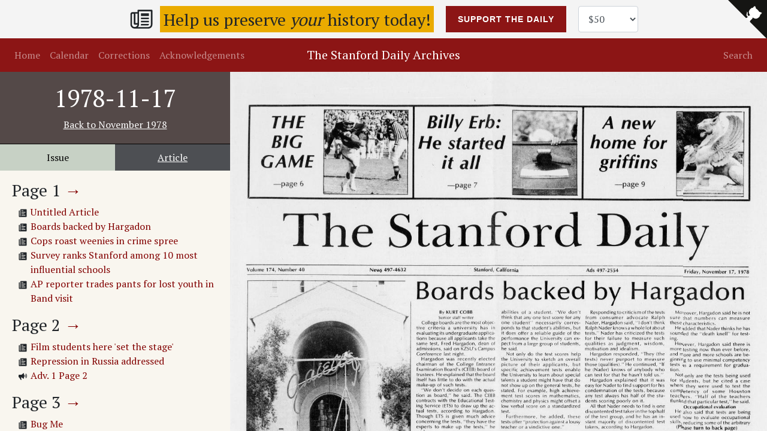

--- FILE ---
content_type: text/html; charset=utf-8
request_url: https://archives.stanforddaily.com/1978/11/17
body_size: 17272
content:
<!DOCTYPE html><html><head><meta name="viewport" content="width=device-width"/><meta charSet="utf-8"/><link rel="stylesheet" href="https://maxcdn.bootstrapcdn.com/bootstrap/4.3.1/css/bootstrap.min.css" integrity="sha384-ggOyR0iXCbMQv3Xipma34MD+dH/1fQ784/j6cY/iJTQUOhcWr7x9JvoRxT2MZw1T" crossorigin="anonymous"/><title>The Stanford Daily Archives</title><meta name="next-head-count" content="4"/><link rel="preload" href="/_next/static/css/20191a2e39ddad1bac19.css" as="style"/><link rel="stylesheet" href="/_next/static/css/20191a2e39ddad1bac19.css"/><link rel="preload" href="/_next/static/l7mn_CF55OR9IQM59KGXl/pages/_app.js" as="script"/><link rel="preload" href="/_next/static/l7mn_CF55OR9IQM59KGXl/pages/%5Byear%5D/%5Bmonth%5D/%5Bday%5D.js" as="script"/><link rel="preload" href="/_next/static/runtime/webpack-d52bdff110f815e5dd52.js" as="script"/><link rel="preload" href="/_next/static/chunks/framework.50d57867f4cd43ffa57c.js" as="script"/><link rel="preload" href="/_next/static/chunks/75fc9c18.1b4553f8c3b62b38cb93.js" as="script"/><link rel="preload" href="/_next/static/chunks/95b64a6e.e3116adb3a122b1b5e85.js" as="script"/><link rel="preload" href="/_next/static/chunks/fb5448c80d13cd776cc165ac04013c975f70473a.de5cd6b23a2d6bb71463.js" as="script"/><link rel="preload" href="/_next/static/chunks/fd37c9b48bcd898c414dc38fc4f69ae26cbd94d4.b0a4019e69f4395f8379.js" as="script"/><link rel="preload" href="/_next/static/runtime/main-4878e5d79fc656f92bcd.js" as="script"/><link rel="preload" href="/_next/static/chunks/8eb10ab0.aa2ccd896fdcff8ec808.js" as="script"/><link rel="preload" href="/_next/static/chunks/7a057274baaee98f860cd6fe87609a57febade4e.f7a48c8e0761458417ba.js" as="script"/><link rel="preload" href="/_next/static/chunks/3a2aa4195131c088ac85359a368de9cace35b06e.ad8167443abad8a61925.js" as="script"/><link rel="preload" href="/_next/static/chunks/1216cbf19535de893b81317a955f7a895b559797.d84acbb46035141228cf.js" as="script"/></head><body><div id="__next"><div class="App"><a href="https://github.com/TheStanfordDaily/archives-web" class="github-corner" aria-label="Open GitHub project"><svg width="65" height="65" viewBox="0 0 250 250" style="position:absolute;top:0;fill:#fff;right:0"><path class="octo-banner" d="M0 0l115 115h15l12 27 108 108V0z" fill="#151513"></path><path class="octo-arm" d="M128 109c-15-9-9-19-9-19 3-7 2-11 2-11-1-7 3-2 3-2 4 5 2 11 2 11-3 10 5 15 9 16" style="-webkit-transform-origin:130px 106px;transform-origin:130px 106px"></path><path class="octo-body" d="M115 115s4 2 5 0l14-14c3-2 6-3 8-3-8-11-15-24 2-41 5-5 10-7 16-7 1-2 3-7 12-11 0 0 5 3 7 16 4 2 8 5 12 9s7 8 9 12c14 3 17 7 17 7-4 8-9 11-11 11 0 6-2 11-7 16-16 16-30 10-41 2 0 3-1 7-5 11l-12 11c-1 1 1 5 1 5z"></path></svg></a><div class="DonateHeader"><div class="container"><div class="row DonateBannerRow"><h3 class="DonateBannerTitle"><svg stroke="currentColor" fill="currentColor" stroke-width="0" viewBox="0 0 512 512" class="DonateBannerTitleIcon" height="1.5em" width="1.5em" xmlns="http://www.w3.org/2000/svg"><path d="M464 64H192c-8.8 0-16 7.7-16 16.5V112H74c-23.1 0-42 18.9-42 42v207.5c0 47.6 39 86.5 86 86.5h279.7c45.1 0 82.3-36.9 82.3-82V80c0-8.8-7.2-16-16-16zm-288 80v192h-42V163.2c0-6.8-.8-13.3-3.3-19.2H176zm-17 255.4C148 410 133.2 416 118.5 416c-14.5 0-28.1-5.7-38.5-16-10.3-10.3-16-24-16-38.5V163.2c0-10.6 8.4-19.2 19-19.2s19 8.6 19 19.2V352c0 8.8 7.2 16 16 16h57.5c-1.5 11.6-7.2 22.6-16.5 31.4zM448 366c0 13.3-5.4 25.8-14.9 35.3-9.5 9.5-22.2 14.7-35.4 14.7H187.3c12.8-14.9 20.7-33.9 20.7-54.5V97h240v269z"></path><path d="M248 136h160v56H248zM248 224h160v32H248zM248 288h160v32H248zM408 352H248s0 32-8 32h148.7c19.3 0 19.3-21 19.3-32z"></path></svg><span class="DonateBannerTitleText">Help us preserve <em>your</em> history today!</span></h3><form action="https://www.paypal.com/cgi-bin/webscr" method="post" class="tsd-donation-form"><input type="hidden" name="business" value="coo@stanforddaily.com"/><input type="hidden" name="cmd" value="_donations"/><input type="hidden" name="item_name" value="Stanford Daily Donation"/><input type="hidden" name="item_number" value="Archives Site - From Header in Page: /[year]/[month]/[day]"/><input type="hidden" name="currency_code" value="USD"/><button class="tsd-button" type="submit" name="submit">Support<span class="HideOnSmallScreen"> the Daily</span></button><select name="amount" class="tsd-select form-control"><option value="50">$50</option><option value="200">$200</option><option value="1000">$1,000</option><option value="">Other</option></select><img alt="" width="1" height="1" src="https://www.paypalobjects.com/en_US/i/scr/pixel.gif" style="display:none"/></form><form action="https://www.paypal.com/cgi-bin/webscr" method="post" class="tsd-donation-form-recurring"><input type="hidden" name="business" value="coo@stanforddaily.com"/><input type="hidden" name="cmd" value="_xclick-subscriptions"/><input type="hidden" name="item_name" value="Stanford Daily Donation"/><input type="hidden" name="item_number" value="From header"/><input type="hidden" name="custom" value="true"/><input type="hidden" name="no_note" value="1"/><input type="hidden" name="currency_code" value="USD"/><input type="hidden" name="src" value="1"/><input type="hidden" name="a3" value="50"/><input type="hidden" name="p3" value="1"/><input type="hidden" name="t3" value="M"/></form></div></div></div><nav class="navbar navbar navbar-expand-md navbar-dark"><button aria-controls="basic-navbar-nav" type="button" aria-label="Toggle navigation" class="navbar-toggler collapsed"><span class="navbar-toggler-icon"></span></button><div class="w-100 order-1 order-md-0 dual-collapse2 navbar-collapse collapse" id="basic-navbar-nav"><div class="mr-auto navbar-nav"><a class="nav-link" href="/">Home</a><a class="nav-link" href="/calendar">Calendar</a><a class="nav-link" href="/corrections">Corrections</a><a class="nav-link" href="/acknowledgements">Acknowledgements</a></div></div><div class="mx-auto order-0"><span class="mx-auto site-title navbar-brand"><a href="/">The Stanford Daily Archives</a></span></div><div class="justify-content-end w-100 order-3 dual-collapse2 navbar-collapse collapse"><div class="ml-auto navbar-nav"><a class="nav-link" href="/search">Search</a></div></div></nav><div class="MainView"><div class="LoadingContainer"><div class="LoadingItem lds-roller"><div></div><div></div><div></div><div></div><div></div><div></div><div></div><div></div></div></div></div></div></div><script id="__NEXT_DATA__" type="application/json">{"props":{"pageProps":{"paper":{"date":"1978-11-17T00:00:00.000Z","folderPath":"data.2013-oct/data/stanford/1978/11/17_01/","metsFilePath":"Stanford_Daily_19781117_0001-METS.xml","prefetchedPages":"\u003c?xml version=\"1.0\" encoding=\"UTF-8\"?\u003e\r\n\u003cmets xmlns:xsi=\"http://www.w3.org/2001/XMLSchema-instance\" xmlns=\"http://www.loc.gov/METS/\" xsi:schemaLocation=\"http://www.loc.gov/METS/ http://schema.ccs-gmbh.com/docWORKS/version20/mets-docWORKS.xsd\" xmlns:MODS=\"http://www.loc.gov/mods/v3\" xmlns:mix=\"http://www.loc.gov/mix/\" xmlns:xlink=\"http://www.w3.org/1999/xlink\" TYPE=\"Newspaper\" LABEL=\"The Stanford Daily no. 40 17\\11\\1978\"\u003e\r\n\t\u003cmetsHdr CREATEDATE=\"2012-10-02T23:45:10\" LASTMODDATE=\"2012-10-02T23:45:10\"\u003e\r\n\t\t\u003cagent ROLE=\"CREATOR\" TYPE=\"OTHER\" OTHERTYPE=\"SOFTWARE\"\u003e\r\n\t\t\t\u003cname\u003eCCS docWORKS/METAe Version 6.5-1\u003c/name\u003e\r\n\t\t\t\u003cnote\u003edocWORKS-ID: 287783\u003c/note\u003e\r\n\t\t\u003c/agent\u003e\r\n\t\u003c/metsHdr\u003e\r\n\t\u003cdmdSec ID=\"MODSMD_PRINT\"\u003e\r\n\t\t\u003cmdWrap MIMETYPE=\"text/xml\" MDTYPE=\"MODS\" LABEL=\"Bibliographic meta-data of the printed version\"\u003e\r\n\t\t\t\u003cxmlData\u003e\r\n\t\t\t\t\u003cMODS:mods\u003e\r\n\t\t\t\t\t\u003cMODS:titleInfo ID=\"MODSMD_PRINT_TI1\" xml:lang=\"en\"\u003e\r\n\t\t\t\t\t\t\u003cMODS:nonSort\u003eThe\u003c/MODS:nonSort\u003e\r\n\t\t\t\t\t\t\u003cMODS:title\u003eStanford Daily\u003c/MODS:title\u003e\r\n\t\t\t\t\t\u003c/MODS:titleInfo\u003e\r\n\t\t\t\t\t\u003cMODS:language\u003e\r\n\t\t\t\t\t\t\u003cMODS:languageTerm type=\"code\" authority=\"rfc3066\"\u003een\u003c/MODS:languageTerm\u003e\r\n\t\t\t\t\t\u003c/MODS:language\u003e\r\n\t\t\t\t\t\u003cMODS:identifier type=\"local\"\u003e19781117-v174-n40\u003c/MODS:identifier\u003e\r\n\t\t\t\t\u003c/MODS:mods\u003e\r\n\t\t\t\u003c/xmlData\u003e\r\n\t\t\u003c/mdWrap\u003e\r\n\t\u003c/dmdSec\u003e\r\n\t\u003cdmdSec ID=\"MODSMD_ELEC\"\u003e\r\n\t\t\u003cmdWrap MIMETYPE=\"text/xml\" MDTYPE=\"MODS\" LABEL=\"Bibliographic meta-data of the electronic version\"\u003e\r\n\t\t\t\u003cxmlData\u003e\r\n\t\t\t\t\u003cMODS:mods\u003e\r\n\t\t\t\t\t\u003cMODS:originInfo\u003e\r\n\t\t\t\t\t\t\u003cMODS:dateCreated point=\"start\" keyDate=\"yes\" qualifier=\"approximate\"\u003e2012-10-02\u003c/MODS:dateCreated\u003e\r\n\t\t\t\t\t\t\u003cMODS:publisher\u003eCCS Content Conversion Specialists GmbH\u003c/MODS:publisher\u003e\r\n\t\t\t\t\t\u003c/MODS:originInfo\u003e\r\n\t\t\t\t\t\u003cMODS:titleInfo ID=\"MODSMD_ELEC_TI1\" xml:lang=\"en\"\u003e\r\n\t\t\t\t\t\t\u003cMODS:nonSort\u003eThe\u003c/MODS:nonSort\u003e\r\n\t\t\t\t\t\t\u003cMODS:title\u003eStanford Daily\u003c/MODS:title\u003e\r\n\t\t\t\t\t\u003c/MODS:titleInfo\u003e\r\n\t\t\t\t\t\u003cMODS:language\u003e\r\n\t\t\t\t\t\t\u003cMODS:languageTerm type=\"code\" authority=\"rfc3066\"\u003een\u003c/MODS:languageTerm\u003e\r\n\t\t\t\t\t\u003c/MODS:language\u003e\r\n\t\t\t\t\t\u003cMODS:identifier type=\"local\"\u003e19781117-v174-n40\u003c/MODS:identifier\u003e\r\n\t\t\t\t\u003c/MODS:mods\u003e\r\n\t\t\t\u003c/xmlData\u003e\r\n\t\t\u003c/mdWrap\u003e\r\n\t\u003c/dmdSec\u003e\r\n\t\u003cdmdSec ID=\"MODSMD_ISSUE1\"\u003e\r\n\t\t\u003cmdWrap MIMETYPE=\"text/xml\" MDTYPE=\"MODS\" LABEL=\"Bibliographic meta-data of Issue\"\u003e\r\n\t\t\t\u003cxmlData\u003e\r\n\t\t\t\t\u003cMODS:mods\u003e\r\n\t\t\t\t\t\u003cMODS:titleInfo ID=\"MODSMD_ISSUE1_TI1\" xml:lang=\"en\"\u003e\r\n\t\t\t\t\t\t\u003cMODS:nonSort\u003eThe\u003c/MODS:nonSort\u003e\r\n\t\t\t\t\t\t\u003cMODS:title\u003eStanford Daily\u003c/MODS:title\u003e\r\n\t\t\t\t\t\t\u003cMODS:partNumber\u003e40\u003c/MODS:partNumber\u003e\r\n\t\t\t\t\t\u003c/MODS:titleInfo\u003e\r\n\t\t\t\t\t\u003cMODS:language\u003e\r\n\t\t\t\t\t\t\u003cMODS:languageTerm type=\"code\" authority=\"rfc3066\"\u003een\u003c/MODS:languageTerm\u003e\r\n\t\t\t\t\t\u003c/MODS:language\u003e\r\n\t\t\t\t\t\u003cMODS:originInfo\u003e\r\n\t\t\t\t\t\t\u003cMODS:dateIssued point=\"start\" keyDate=\"yes\" qualifier=\"approximate\"\u003e17\\11\\1978\u003c/MODS:dateIssued\u003e\r\n\t\t\t\t\t\u003c/MODS:originInfo\u003e\r\n\t\t\t\t\t\u003cMODS:identifier type=\"local\"\u003e19781117-v174-n40\u003c/MODS:identifier\u003e\r\n\t\t\t\t\t\u003cMODS:relatedItem ID=\"MODSMD_ISSUE1_RI1\" type=\"host\"\u003e\r\n\t\t\t\t\t\t\u003cMODS:identifier type=\"local\"\u003e174\u003c/MODS:identifier\u003e\r\n\t\t\t\t\t\u003c/MODS:relatedItem\u003e\r\n\t\t\t\t\u003c/MODS:mods\u003e\r\n\t\t\t\u003c/xmlData\u003e\r\n\t\t\u003c/mdWrap\u003e\r\n\t\u003c/dmdSec\u003e\r\n\t\u003cdmdSec ID=\"MODSMD_ARTICLE1\"\u003e\r\n\t\t\u003cmdWrap MIMETYPE=\"text/xml\" MDTYPE=\"MODS\" LABEL=\"Bibliographic meta-data of article 0\"\u003e\r\n\t\t\t\u003cxmlData\u003e\r\n\t\t\t\t\u003cMODS:mods\u003e\r\n\t\t\t\t\t\u003cMODS:language\u003e\r\n\t\t\t\t\t\t\u003cMODS:languageTerm type=\"code\" authority=\"rfc3066\"\u003een\u003c/MODS:languageTerm\u003e\r\n\t\t\t\t\t\u003c/MODS:language\u003e\r\n\t\t\t\t\u003c/MODS:mods\u003e\r\n\t\t\t\u003c/xmlData\u003e\r\n\t\t\u003c/mdWrap\u003e\r\n\t\u003c/dmdSec\u003e\r\n\t\u003cdmdSec ID=\"MODSMD_PICT1\"\u003e\r\n\t\t\u003cmdWrap MIMETYPE=\"text/xml\" MDTYPE=\"MODS\" LABEL=\"Bibliographic meta-data of picture\"\u003e\r\n\t\t\t\u003cxmlData\u003e\r\n\t\t\t\t\u003cMODS:mods\u003e\r\n\t\t\t\t\t\u003cMODS:titleInfo ID=\"MODSMD_PICT1_TI1\" xml:lang=\"en\"\u003e\r\n\t\t\t\t\t\t\u003cMODS:title\u003eUntitled\u003c/MODS:title\u003e\r\n\t\t\t\t\t\u003c/MODS:titleInfo\u003e\r\n\t\t\t\t\u003c/MODS:mods\u003e\r\n\t\t\t\u003c/xmlData\u003e\r\n\t\t\u003c/mdWrap\u003e\r\n\t\u003c/dmdSec\u003e\r\n\t\u003cdmdSec ID=\"MODSMD_PICT2\"\u003e\r\n\t\t\u003cmdWrap MIMETYPE=\"text/xml\" MDTYPE=\"MODS\" LABEL=\"Bibliographic meta-data of picture\"\u003e\r\n\t\t\t\u003cxmlData\u003e\r\n\t\t\t\t\u003cMODS:mods\u003e\r\n\t\t\t\t\t\u003cMODS:titleInfo ID=\"MODSMD_PICT2_TI2\" xml:lang=\"en\"\u003e\r\n\t\t\t\t\t\t\u003cMODS:title\u003eUntitled\u003c/MODS:title\u003e\r\n\t\t\t\t\t\u003c/MODS:titleInfo\u003e\r\n\t\t\t\t\u003c/MODS:mods\u003e\r\n\t\t\t\u003c/xmlData\u003e\r\n\t\t\u003c/mdWrap\u003e\r\n\t\u003c/dmdSec\u003e\r\n\t\u003cdmdSec ID=\"MODSMD_PICT3\"\u003e\r\n\t\t\u003cmdWrap MIMETYPE=\"text/xml\" MDTYPE=\"MODS\" LABEL=\"Bibliographic meta-data of picture\"\u003e\r\n\t\t\t\u003cxmlData\u003e\r\n\t\t\t\t\u003cMODS:mods\u003e\r\n\t\t\t\t\t\u003cMODS:titleInfo ID=\"MODSMD_PICT3_TI3\" xml:lang=\"en\"\u003e\r\n\t\t\t\t\t\t\u003cMODS:title\u003eUntitled\u003c/MODS:title\u003e\r\n\t\t\t\t\t\u003c/MODS:titleInfo\u003e\r\n\t\t\t\t\u003c/MODS:mods\u003e\r\n\t\t\t\u003c/xmlData\u003e\r\n\t\t\u003c/mdWrap\u003e\r\n\t\u003c/dmdSec\u003e\r\n\t\u003cdmdSec ID=\"MODSMD_ARTICLE2\"\u003e\r\n\t\t\u003cmdWrap MIMETYPE=\"text/xml\" MDTYPE=\"MODS\" LABEL=\"Bibliographic meta-data of article 0\"\u003e\r\n\t\t\t\u003cxmlData\u003e\r\n\t\t\t\t\u003cMODS:mods\u003e\r\n\t\t\t\t\t\u003cMODS:titleInfo ID=\"MODSMD_ARTICLE2_TI1\" xml:lang=\"en\"\u003e\r\n\t\t\t\t\t\t\u003cMODS:title\u003eBoards backed by Hargadon\u003c/MODS:title\u003e\r\n\t\t\t\t\t\u003c/MODS:titleInfo\u003e\r\n\t\t\t\t\t\u003cMODS:name ID=\"MODSMD_ARTICLE2_N1\" type=\"personal\"\u003e\r\n\t\t\t\t\t\t\u003cMODS:namePart type=\"given\"\u003eKURT COBB Senior staff\u003c/MODS:namePart\u003e\r\n\t\t\t\t\t\t\u003cMODS:namePart type=\"family\"\u003ewriter\u003c/MODS:namePart\u003e\r\n\t\t\t\t\t\t\u003cMODS:role\u003e\r\n\t\t\t\t\t\t\t\u003cMODS:roleTerm\u003eaut\u003c/MODS:roleTerm\u003e\r\n\t\t\t\t\t\t\u003c/MODS:role\u003e\r\n\t\t\t\t\t\u003c/MODS:name\u003e\r\n\t\t\t\t\t\u003cMODS:language\u003e\r\n\t\t\t\t\t\t\u003cMODS:languageTerm type=\"code\" authority=\"rfc3066\"\u003een\u003c/MODS:languageTerm\u003e\r\n\t\t\t\t\t\u003c/MODS:language\u003e\r\n\t\t\t\t\u003c/MODS:mods\u003e\r\n\t\t\t\u003c/xmlData\u003e\r\n\t\t\u003c/mdWrap\u003e\r\n\t\u003c/dmdSec\u003e\r\n\t\u003cdmdSec ID=\"MODSMD_ARTICLE3\"\u003e\r\n\t\t\u003cmdWrap MIMETYPE=\"text/xml\" MDTYPE=\"MODS\" LABEL=\"Bibliographic meta-data of article 0\"\u003e\r\n\t\t\t\u003cxmlData\u003e\r\n\t\t\t\t\u003cMODS:mods\u003e\r\n\t\t\t\t\t\u003cMODS:titleInfo ID=\"MODSMD_ARTICLE3_TI2\" xml:lang=\"en\"\u003e\r\n\t\t\t\t\t\t\u003cMODS:title\u003eCops roast weenies in crime spree\u003c/MODS:title\u003e\r\n\t\t\t\t\t\u003c/MODS:titleInfo\u003e\r\n\t\t\t\t\t\u003cMODS:name ID=\"MODSMD_ARTICLE3_N2\" type=\"personal\"\u003e\r\n\t\t\t\t\t\t\u003cMODS:namePart type=\"given\"\u003eROB LEMPERT Senior staff\u003c/MODS:namePart\u003e\r\n\t\t\t\t\t\t\u003cMODS:namePart type=\"family\"\u003ewriter\u003c/MODS:namePart\u003e\r\n\t\t\t\t\t\t\u003cMODS:role\u003e\r\n\t\t\t\t\t\t\t\u003cMODS:roleTerm\u003eaut\u003c/MODS:roleTerm\u003e\r\n\t\t\t\t\t\t\u003c/MODS:role\u003e\r\n\t\t\t\t\t\u003c/MODS:name\u003e\r\n\t\t\t\t\t\u003cMODS:language\u003e\r\n\t\t\t\t\t\t\u003cMODS:languageTerm type=\"code\" authority=\"rfc3066\"\u003een\u003c/MODS:languageTerm\u003e\r\n\t\t\t\t\t\u003c/MODS:language\u003e\r\n\t\t\t\t\u003c/MODS:mods\u003e\r\n\t\t\t\u003c/xmlData\u003e\r\n\t\t\u003c/mdWrap\u003e\r\n\t\u003c/dmdSec\u003e\r\n\t\u003cdmdSec ID=\"MODSMD_ARTICLE4\"\u003e\r\n\t\t\u003cmdWrap MIMETYPE=\"text/xml\" MDTYPE=\"MODS\" LABEL=\"Bibliographic meta-data of article 0\"\u003e\r\n\t\t\t\u003cxmlData\u003e\r\n\t\t\t\t\u003cMODS:mods\u003e\r\n\t\t\t\t\t\u003cMODS:titleInfo ID=\"MODSMD_ARTICLE4_TI3\" xml:lang=\"en\"\u003e\r\n\t\t\t\t\t\t\u003cMODS:title\u003eSurvey ranks Stanford among 10 most influential schools\u003c/MODS:title\u003e\r\n\t\t\t\t\t\u003c/MODS:titleInfo\u003e\r\n\t\t\t\t\t\u003cMODS:name ID=\"MODSMD_ARTICLE4_N3\" type=\"personal\"\u003e\r\n\t\t\t\t\t\t\u003cMODS:namePart type=\"given\"\u003eSAMUEL\u003c/MODS:namePart\u003e\r\n\t\t\t\t\t\t\u003cMODS:namePart type=\"family\"\u003eHOWE\u003c/MODS:namePart\u003e\r\n\t\t\t\t\t\t\u003cMODS:role\u003e\r\n\t\t\t\t\t\t\t\u003cMODS:roleTerm\u003eaut\u003c/MODS:roleTerm\u003e\r\n\t\t\t\t\t\t\u003c/MODS:role\u003e\r\n\t\t\t\t\t\u003c/MODS:name\u003e\r\n\t\t\t\t\t\u003cMODS:language\u003e\r\n\t\t\t\t\t\t\u003cMODS:languageTerm type=\"code\" authority=\"rfc3066\"\u003een\u003c/MODS:languageTerm\u003e\r\n\t\t\t\t\t\u003c/MODS:language\u003e\r\n\t\t\t\t\u003c/MODS:mods\u003e\r\n\t\t\t\u003c/xmlData\u003e\r\n\t\t\u003c/mdWrap\u003e\r\n\t\u003c/dmdSec\u003e\r\n\t\u003cdmdSec ID=\"MODSMD_PICT4\"\u003e\r\n\t\t\u003cmdWrap MIMETYPE=\"text/xml\" MDTYPE=\"MODS\" LABEL=\"Bibliographic meta-data of picture\"\u003e\r\n\t\t\t\u003cxmlData\u003e\r\n\t\t\t\t\u003cMODS:mods\u003e\r\n\t\t\t\t\t\u003cMODS:titleInfo ID=\"MODSMD_PICT4_TI4\" xml:lang=\"en\"\u003e\r\n\t\t\t\t\t\t\u003cMODS:title\u003e— Daily photo by Dave Frentzel Written, direc ted, at ted, produced, c horeographed and constructed by Ram's Head Gaieties is a traditional pre-Big Game cultural event which this year pokes fun at the myths and mores of Stanford students. It even features the irrepressible Fred Hargadon. Last night's performance ended orgiastically with a frenzied appearance by the truly Incomparable Leland Stanford Junior University Marching Band. Not to be missed, if you can still get tickets.\u003c/MODS:title\u003e\r\n\t\t\t\t\t\u003c/MODS:titleInfo\u003e\r\n\t\t\t\t\u003c/MODS:mods\u003e\r\n\t\t\t\u003c/xmlData\u003e\r\n\t\t\u003c/mdWrap\u003e\r\n\t\u003c/dmdSec\u003e\r\n\t\u003cdmdSec ID=\"MODSMD_ARTICLE5\"\u003e\r\n\t\t\u003cmdWrap MIMETYPE=\"text/xml\" MDTYPE=\"MODS\" LABEL=\"Bibliographic meta-data of article 0\"\u003e\r\n\t\t\t\u003cxmlData\u003e\r\n\t\t\t\t\u003cMODS:mods\u003e\r\n\t\t\t\t\t\u003cMODS:titleInfo ID=\"MODSMD_ARTICLE5_TI4\" xml:lang=\"en\"\u003e\r\n\t\t\t\t\t\t\u003cMODS:title\u003eAP reporter trades pants for lost youth in Band visit\u003c/MODS:title\u003e\r\n\t\t\t\t\t\u003c/MODS:titleInfo\u003e\r\n\t\t\t\t\t\u003cMODS:name ID=\"MODSMD_ARTICLE5_N4\" type=\"personal\"\u003e\r\n\t\t\t\t\t\t\u003cMODS:namePart type=\"given\"\u003eBRUCE ADAMS Associated Press\u003c/MODS:namePart\u003e\r\n\t\t\t\t\t\t\u003cMODS:namePart type=\"family\"\u003eWriter\u003c/MODS:namePart\u003e\r\n\t\t\t\t\t\t\u003cMODS:role\u003e\r\n\t\t\t\t\t\t\t\u003cMODS:roleTerm\u003eaut\u003c/MODS:roleTerm\u003e\r\n\t\t\t\t\t\t\u003c/MODS:role\u003e\r\n\t\t\t\t\t\u003c/MODS:name\u003e\r\n\t\t\t\t\t\u003cMODS:language\u003e\r\n\t\t\t\t\t\t\u003cMODS:languageTerm type=\"code\" authority=\"rfc3066\"\u003een\u003c/MODS:languageTerm\u003e\r\n\t\t\t\t\t\u003c/MODS:language\u003e\r\n\t\t\t\t\u003c/MODS:mods\u003e\r\n\t\t\t\u003c/xmlData\u003e\r\n\t\t\u003c/mdWrap\u003e\r\n\t\u003c/dmdSec\u003e\r\n\t\u003cdmdSec ID=\"MODSMD_ARTICLE6\"\u003e\r\n\t\t\u003cmdWrap MIMETYPE=\"text/xml\" MDTYPE=\"MODS\" LABEL=\"Bibliographic meta-data of article 0\"\u003e\r\n\t\t\t\u003cxmlData\u003e\r\n\t\t\t\t\u003cMODS:mods\u003e\r\n\t\t\t\t\t\u003cMODS:titleInfo ID=\"MODSMD_ARTICLE6_TI5\" xml:lang=\"en\"\u003e\r\n\t\t\t\t\t\t\u003cMODS:title\u003eFilm students here 'set the stage'\u003c/MODS:title\u003e\r\n\t\t\t\t\t\u003c/MODS:titleInfo\u003e\r\n\t\t\t\t\t\u003cMODS:name ID=\"MODSMD_ARTICLE6_N5\" type=\"personal\"\u003e\r\n\t\t\t\t\t\t\u003cMODS:namePart type=\"given\"\u003eALI\u003c/MODS:namePart\u003e\r\n\t\t\t\t\t\t\u003cMODS:namePart type=\"family\"\u003eWEBB\u003c/MODS:namePart\u003e\r\n\t\t\t\t\t\t\u003cMODS:role\u003e\r\n\t\t\t\t\t\t\t\u003cMODS:roleTerm\u003eaut\u003c/MODS:roleTerm\u003e\r\n\t\t\t\t\t\t\u003c/MODS:role\u003e\r\n\t\t\t\t\t\u003c/MODS:name\u003e\r\n\t\t\t\t\t\u003cMODS:language\u003e\r\n\t\t\t\t\t\t\u003cMODS:languageTerm type=\"code\" authority=\"rfc3066\"\u003een\u003c/MODS:languageTerm\u003e\r\n\t\t\t\t\t\u003c/MODS:language\u003e\r\n\t\t\t\t\u003c/MODS:mods\u003e\r\n\t\t\t\u003c/xmlData\u003e\r\n\t\t\u003c/mdWrap\u003e\r\n\t\u003c/dmdSec\u003e\r\n\t\u003cdmdSec ID=\"MODSMD_PICT5\"\u003e\r\n\t\t\u003cmdWrap MIMETYPE=\"text/xml\" MDTYPE=\"MODS\" LABEL=\"Bibliographic meta-data of picture\"\u003e\r\n\t\t\t\u003cxmlData\u003e\r\n\t\t\t\t\u003cMODS:mods\u003e\r\n\t\t\t\t\t\u003cMODS:titleInfo ID=\"MODSMD_PICT5_TI5\" xml:lang=\"en\"\u003e\r\n\t\t\t\t\t\t\u003cMODS:title\u003eDaily photo by All Webb Getting the perfect shot for a film sometimes requires working in unusual body positions.\u003c/MODS:title\u003e\r\n\t\t\t\t\t\u003c/MODS:titleInfo\u003e\r\n\t\t\t\t\u003c/MODS:mods\u003e\r\n\t\t\t\u003c/xmlData\u003e\r\n\t\t\u003c/mdWrap\u003e\r\n\t\u003c/dmdSec\u003e\r\n\t\u003cdmdSec ID=\"MODSMD_ARTICLE7\"\u003e\r\n\t\t\u003cmdWrap MIMETYPE=\"text/xml\" MDTYPE=\"MODS\" LABEL=\"Bibliographic meta-data of article 0\"\u003e\r\n\t\t\t\u003cxmlData\u003e\r\n\t\t\t\t\u003cMODS:mods\u003e\r\n\t\t\t\t\t\u003cMODS:titleInfo ID=\"MODSMD_ARTICLE7_TI6\" xml:lang=\"en\"\u003e\r\n\t\t\t\t\t\t\u003cMODS:title\u003eRepression in Russia addressed\u003c/MODS:title\u003e\r\n\t\t\t\t\t\u003c/MODS:titleInfo\u003e\r\n\t\t\t\t\t\u003cMODS:titleInfo ID=\"MODSMD_ARTICLE7_TI7\" xml:lang=\"en\"\u003e\r\n\t\t\t\t\t\t\u003cMODS:title\u003eSpeakers discuss human rights\u003c/MODS:title\u003e\r\n\t\t\t\t\t\u003c/MODS:titleInfo\u003e\r\n\t\t\t\t\t\u003cMODS:name ID=\"MODSMD_ARTICLE7_N6\" type=\"personal\"\u003e\r\n\t\t\t\t\t\t\u003cMODS:namePart type=\"given\"\u003eCARLA\u003c/MODS:namePart\u003e\r\n\t\t\t\t\t\t\u003cMODS:namePart type=\"family\"\u003eNEASEL\u003c/MODS:namePart\u003e\r\n\t\t\t\t\t\t\u003cMODS:role\u003e\r\n\t\t\t\t\t\t\t\u003cMODS:roleTerm\u003eaut\u003c/MODS:roleTerm\u003e\r\n\t\t\t\t\t\t\u003c/MODS:role\u003e\r\n\t\t\t\t\t\u003c/MODS:name\u003e\r\n\t\t\t\t\t\u003cMODS:language\u003e\r\n\t\t\t\t\t\t\u003cMODS:languageTerm type=\"code\" authority=\"rfc3066\"\u003een\u003c/MODS:languageTerm\u003e\r\n\t\t\t\t\t\u003c/MODS:language\u003e\r\n\t\t\t\t\u003c/MODS:mods\u003e\r\n\t\t\t\u003c/xmlData\u003e\r\n\t\t\u003c/mdWrap\u003e\r\n\t\u003c/dmdSec\u003e\r\n\t\u003cdmdSec ID=\"MODSMD_ARTICLE8\"\u003e\r\n\t\t\u003cmdWrap MIMETYPE=\"text/xml\" MDTYPE=\"MODS\" LABEL=\"Bibliographic meta-data of article 0\"\u003e\r\n\t\t\t\u003cxmlData\u003e\r\n\t\t\t\t\u003cMODS:mods\u003e\r\n\t\t\t\t\t\u003cMODS:titleInfo ID=\"MODSMD_ARTICLE8_TI8\" xml:lang=\"en\"\u003e\r\n\t\t\t\t\t\t\u003cMODS:title\u003eBug Me\u003c/MODS:title\u003e\r\n\t\t\t\t\t\u003c/MODS:titleInfo\u003e\r\n\t\t\t\t\t\u003cMODS:name ID=\"MODSMD_ARTICLE8_N7\" type=\"personal\"\u003e\r\n\t\t\t\t\t\t\u003cMODS:namePart type=\"given\"\u003eAlison\u003c/MODS:namePart\u003e\r\n\t\t\t\t\t\t\u003cMODS:namePart type=\"family\"\u003eCarpenter\u003c/MODS:namePart\u003e\r\n\t\t\t\t\t\t\u003cMODS:role\u003e\r\n\t\t\t\t\t\t\t\u003cMODS:roleTerm\u003eaut\u003c/MODS:roleTerm\u003e\r\n\t\t\t\t\t\t\u003c/MODS:role\u003e\r\n\t\t\t\t\t\u003c/MODS:name\u003e\r\n\t\t\t\t\t\u003cMODS:language\u003e\r\n\t\t\t\t\t\t\u003cMODS:languageTerm type=\"code\" authority=\"rfc3066\"\u003een\u003c/MODS:languageTerm\u003e\r\n\t\t\t\t\t\u003c/MODS:language\u003e\r\n\t\t\t\t\u003c/MODS:mods\u003e\r\n\t\t\t\u003c/xmlData\u003e\r\n\t\t\u003c/mdWrap\u003e\r\n\t\u003c/dmdSec\u003e\r\n\t\u003cdmdSec ID=\"MODSMD_PICT6\"\u003e\r\n\t\t\u003cmdWrap MIMETYPE=\"text/xml\" MDTYPE=\"MODS\" LABEL=\"Bibliographic meta-data of picture\"\u003e\r\n\t\t\t\u003cxmlData\u003e\r\n\t\t\t\t\u003cMODS:mods\u003e\r\n\t\t\t\t\t\u003cMODS:titleInfo ID=\"MODSMD_PICT6_TI6\" xml:lang=\"en\"\u003e\r\n\t\t\t\t\t\t\u003cMODS:title\u003eUntitled\u003c/MODS:title\u003e\r\n\t\t\t\t\t\u003c/MODS:titleInfo\u003e\r\n\t\t\t\t\u003c/MODS:mods\u003e\r\n\t\t\t\u003c/xmlData\u003e\r\n\t\t\u003c/mdWrap\u003e\r\n\t\u003c/dmdSec\u003e\r\n\t\u003cdmdSec ID=\"MODSMD_ARTICLE9\"\u003e\r\n\t\t\u003cmdWrap MIMETYPE=\"text/xml\" MDTYPE=\"MODS\" LABEL=\"Bibliographic meta-data of article 0\"\u003e\r\n\t\t\t\u003cxmlData\u003e\r\n\t\t\t\t\u003cMODS:mods\u003e\r\n\t\t\t\t\t\u003cMODS:titleInfo ID=\"MODSMD_ARTICLE9_TI9\" xml:lang=\"en\"\u003e\r\n\t\t\t\t\t\t\u003cMODS:title\u003eTranscendental Meditation reduces stress, says speaker\u003c/MODS:title\u003e\r\n\t\t\t\t\t\u003c/MODS:titleInfo\u003e\r\n\t\t\t\t\t\u003cMODS:name ID=\"MODSMD_ARTICLE9_N8\" type=\"personal\"\u003e\r\n\t\t\t\t\t\t\u003cMODS:namePart type=\"given\"\u003ePAUL\u003c/MODS:namePart\u003e\r\n\t\t\t\t\t\t\u003cMODS:namePart type=\"family\"\u003eWEIUM\u003c/MODS:namePart\u003e\r\n\t\t\t\t\t\t\u003cMODS:role\u003e\r\n\t\t\t\t\t\t\t\u003cMODS:roleTerm\u003eaut\u003c/MODS:roleTerm\u003e\r\n\t\t\t\t\t\t\u003c/MODS:role\u003e\r\n\t\t\t\t\t\u003c/MODS:name\u003e\r\n\t\t\t\t\t\u003cMODS:language\u003e\r\n\t\t\t\t\t\t\u003cMODS:languageTerm type=\"code\" authority=\"rfc3066\"\u003een\u003c/MODS:languageTerm\u003e\r\n\t\t\t\t\t\u003c/MODS:language\u003e\r\n\t\t\t\t\u003c/MODS:mods\u003e\r\n\t\t\t\u003c/xmlData\u003e\r\n\t\t\u003c/mdWrap\u003e\r\n\t\u003c/dmdSec\u003e\r\n\t\u003cdmdSec ID=\"MODSMD_ARTICLE10\"\u003e\r\n\t\t\u003cmdWrap MIMETYPE=\"text/xml\" MDTYPE=\"MODS\" LABEL=\"Bibliographic meta-data of article 0\"\u003e\r\n\t\t\t\u003cxmlData\u003e\r\n\t\t\t\t\u003cMODS:mods\u003e\r\n\t\t\t\t\t\u003cMODS:titleInfo ID=\"MODSMD_ARTICLE10_TI10\" xml:lang=\"en\"\u003e\r\n\t\t\t\t\t\t\u003cMODS:title\u003eOnce Around The Quad\u003c/MODS:title\u003e\r\n\t\t\t\t\t\u003c/MODS:titleInfo\u003e\r\n\t\t\t\t\t\u003cMODS:language\u003e\r\n\t\t\t\t\t\t\u003cMODS:languageTerm type=\"code\" authority=\"rfc3066\"\u003een\u003c/MODS:languageTerm\u003e\r\n\t\t\t\t\t\u003c/MODS:language\u003e\r\n\t\t\t\t\u003c/MODS:mods\u003e\r\n\t\t\t\u003c/xmlData\u003e\r\n\t\t\u003c/mdWrap\u003e\r\n\t\u003c/dmdSec\u003e\r\n\t\u003cdmdSec ID=\"MODSMD_PICT7\"\u003e\r\n\t\t\u003cmdWrap MIMETYPE=\"text/xml\" MDTYPE=\"MODS\" LABEL=\"Bibliographic meta-data of picture\"\u003e\r\n\t\t\t\u003cxmlData\u003e\r\n\t\t\t\t\u003cMODS:mods\u003e\r\n\t\t\t\t\t\u003cMODS:titleInfo ID=\"MODSMD_PICT7_TI7\" xml:lang=\"en\"\u003e\r\n\t\t\t\t\t\t\u003cMODS:title\u003eUntitled\u003c/MODS:title\u003e\r\n\t\t\t\t\t\u003c/MODS:titleInfo\u003e\r\n\t\t\t\t\u003c/MODS:mods\u003e\r\n\t\t\t\u003c/xmlData\u003e\r\n\t\t\u003c/mdWrap\u003e\r\n\t\u003c/dmdSec\u003e\r\n\t\u003cdmdSec ID=\"MODSMD_ARTICLE11\"\u003e\r\n\t\t\u003cmdWrap MIMETYPE=\"text/xml\" MDTYPE=\"MODS\" LABEL=\"Bibliographic meta-data of article 0\"\u003e\r\n\t\t\t\u003cxmlData\u003e\r\n\t\t\t\t\u003cMODS:mods\u003e\r\n\t\t\t\t\t\u003cMODS:titleInfo ID=\"MODSMD_ARTICLE11_TI11\" xml:lang=\"en\"\u003e\r\n\t\t\t\t\t\t\u003cMODS:title\u003eCAREER PLACEMENT INTERVIEWS\u003c/MODS:title\u003e\r\n\t\t\t\t\t\u003c/MODS:titleInfo\u003e\r\n\t\t\t\t\t\u003cMODS:language\u003e\r\n\t\t\t\t\t\t\u003cMODS:languageTerm type=\"code\" authority=\"rfc3066\"\u003een\u003c/MODS:languageTerm\u003e\r\n\t\t\t\t\t\u003c/MODS:language\u003e\r\n\t\t\t\t\u003c/MODS:mods\u003e\r\n\t\t\t\u003c/xmlData\u003e\r\n\t\t\u003c/mdWrap\u003e\r\n\t\u003c/dmdSec\u003e\r\n\t\u003cdmdSec ID=\"MODSMD_ARTICLE12\"\u003e\r\n\t\t\u003cmdWrap MIMETYPE=\"text/xml\" MDTYPE=\"MODS\" LABEL=\"Bibliographic meta-data of article 0\"\u003e\r\n\t\t\t\u003cxmlData\u003e\r\n\t\t\t\t\u003cMODS:mods\u003e\r\n\t\t\t\t\t\u003cMODS:titleInfo ID=\"MODSMD_ARTICLE12_TI12\" xml:lang=\"en\"\u003e\r\n\t\t\t\t\t\t\u003cMODS:title\u003eopinions\u003c/MODS:title\u003e\r\n\t\t\t\t\t\u003c/MODS:titleInfo\u003e\r\n\t\t\t\t\t\u003cMODS:titleInfo ID=\"MODSMD_ARTICLE12_TI13\" xml:lang=\"en\"\u003e\r\n\t\t\t\t\t\t\u003cMODS:title\u003eRobert Peters\u003c/MODS:title\u003e\r\n\t\t\t\t\t\u003c/MODS:titleInfo\u003e\r\n\t\t\t\t\t\u003cMODS:titleInfo ID=\"MODSMD_ARTICLE12_TI14\" xml:lang=\"en\"\u003e\r\n\t\t\t\t\t\t\u003cMODS:title\u003eProtest action disturbing\u003c/MODS:title\u003e\r\n\t\t\t\t\t\u003c/MODS:titleInfo\u003e\r\n\t\t\t\t\t\u003cMODS:language\u003e\r\n\t\t\t\t\t\t\u003cMODS:languageTerm type=\"code\" authority=\"rfc3066\"\u003een\u003c/MODS:languageTerm\u003e\r\n\t\t\t\t\t\u003c/MODS:language\u003e\r\n\t\t\t\t\u003c/MODS:mods\u003e\r\n\t\t\t\u003c/xmlData\u003e\r\n\t\t\u003c/mdWrap\u003e\r\n\t\u003c/dmdSec\u003e\r\n\t\u003cdmdSec ID=\"MODSMD_ARTICLE13\"\u003e\r\n\t\t\u003cmdWrap MIMETYPE=\"text/xml\" MDTYPE=\"MODS\" LABEL=\"Bibliographic meta-data of article 0\"\u003e\r\n\t\t\t\u003cxmlData\u003e\r\n\t\t\t\t\u003cMODS:mods\u003e\r\n\t\t\t\t\t\u003cMODS:language\u003e\r\n\t\t\t\t\t\t\u003cMODS:languageTerm type=\"code\" authority=\"rfc3066\"\u003een\u003c/MODS:languageTerm\u003e\r\n\t\t\t\t\t\u003c/MODS:language\u003e\r\n\t\t\t\t\u003c/MODS:mods\u003e\r\n\t\t\t\u003c/xmlData\u003e\r\n\t\t\u003c/mdWrap\u003e\r\n\t\u003c/dmdSec\u003e\r\n\t\u003cdmdSec ID=\"MODSMD_PICT8\"\u003e\r\n\t\t\u003cmdWrap MIMETYPE=\"text/xml\" MDTYPE=\"MODS\" LABEL=\"Bibliographic meta-data of picture\"\u003e\r\n\t\t\t\u003cxmlData\u003e\r\n\t\t\t\t\u003cMODS:mods\u003e\r\n\t\t\t\t\t\u003cMODS:titleInfo ID=\"MODSMD_PICT8_TI8\" xml:lang=\"en\"\u003e\r\n\t\t\t\t\t\t\u003cMODS:title\u003eUntitled\u003c/MODS:title\u003e\r\n\t\t\t\t\t\u003c/MODS:titleInfo\u003e\r\n\t\t\t\t\u003c/MODS:mods\u003e\r\n\t\t\t\u003c/xmlData\u003e\r\n\t\t\u003c/mdWrap\u003e\r\n\t\u003c/dmdSec\u003e\r\n\t\u003cdmdSec ID=\"MODSMD_ARTICLE14\"\u003e\r\n\t\t\u003cmdWrap MIMETYPE=\"text/xml\" MDTYPE=\"MODS\" LABEL=\"Bibliographic meta-data of article 0\"\u003e\r\n\t\t\t\u003cxmlData\u003e\r\n\t\t\t\t\u003cMODS:mods\u003e\r\n\t\t\t\t\t\u003cMODS:titleInfo ID=\"MODSMD_ARTICLE14_TI15\" xml:lang=\"en\"\u003e\r\n\t\t\t\t\t\t\u003cMODS:title\u003eJonathan Day\u003c/MODS:title\u003e\r\n\t\t\t\t\t\u003c/MODS:titleInfo\u003e\r\n\t\t\t\t\t\u003cMODS:titleInfo ID=\"MODSMD_ARTICLE14_TI16\" xml:lang=\"en\"\u003e\r\n\t\t\t\t\t\t\u003cMODS:title\u003e'Campus Morality' movement\u003c/MODS:title\u003e\r\n\t\t\t\t\t\u003c/MODS:titleInfo\u003e\r\n\t\t\t\t\t\u003cMODS:language\u003e\r\n\t\t\t\t\t\t\u003cMODS:languageTerm type=\"code\" authority=\"rfc3066\"\u003een\u003c/MODS:languageTerm\u003e\r\n\t\t\t\t\t\u003c/MODS:language\u003e\r\n\t\t\t\t\u003c/MODS:mods\u003e\r\n\t\t\t\u003c/xmlData\u003e\r\n\t\t\u003c/mdWrap\u003e\r\n\t\u003c/dmdSec\u003e\r\n\t\u003cdmdSec ID=\"MODSMD_PICT9\"\u003e\r\n\t\t\u003cmdWrap MIMETYPE=\"text/xml\" MDTYPE=\"MODS\" LABEL=\"Bibliographic meta-data of picture\"\u003e\r\n\t\t\t\u003cxmlData\u003e\r\n\t\t\t\t\u003cMODS:mods\u003e\r\n\t\t\t\t\t\u003cMODS:titleInfo ID=\"MODSMD_PICT9_TI9\" xml:lang=\"en\"\u003e\r\n\t\t\t\t\t\t\u003cMODS:title\u003eUntitled\u003c/MODS:title\u003e\r\n\t\t\t\t\t\u003c/MODS:titleInfo\u003e\r\n\t\t\t\t\u003c/MODS:mods\u003e\r\n\t\t\t\u003c/xmlData\u003e\r\n\t\t\u003c/mdWrap\u003e\r\n\t\u003c/dmdSec\u003e\r\n\t\u003cdmdSec ID=\"MODSMD_ARTICLE15\"\u003e\r\n\t\t\u003cmdWrap MIMETYPE=\"text/xml\" MDTYPE=\"MODS\" LABEL=\"Bibliographic meta-data of article 0\"\u003e\r\n\t\t\t\u003cxmlData\u003e\r\n\t\t\t\t\u003cMODS:mods\u003e\r\n\t\t\t\t\t\u003cMODS:titleInfo ID=\"MODSMD_ARTICLE15_TI17\" xml:lang=\"en\"\u003e\r\n\t\t\t\t\t\t\u003cMODS:title\u003eLetters to the editor\u003c/MODS:title\u003e\r\n\t\t\t\t\t\u003c/MODS:titleInfo\u003e\r\n\t\t\t\t\t\u003cMODS:language\u003e\r\n\t\t\t\t\t\t\u003cMODS:languageTerm type=\"code\" authority=\"rfc3066\"\u003een\u003c/MODS:languageTerm\u003e\r\n\t\t\t\t\t\u003c/MODS:language\u003e\r\n\t\t\t\t\u003c/MODS:mods\u003e\r\n\t\t\t\u003c/xmlData\u003e\r\n\t\t\u003c/mdWrap\u003e\r\n\t\u003c/dmdSec\u003e\r\n\t\u003cdmdSec ID=\"MODSMD_ARTICLE16\"\u003e\r\n\t\t\u003cmdWrap MIMETYPE=\"text/xml\" MDTYPE=\"MODS\" LABEL=\"Bibliographic meta-data of article 0\"\u003e\r\n\t\t\t\u003cxmlData\u003e\r\n\t\t\t\t\u003cMODS:mods\u003e\r\n\t\t\t\t\t\u003cMODS:titleInfo ID=\"MODSMD_ARTICLE16_TI18\" xml:lang=\"en\"\u003e\r\n\t\t\t\t\t\t\u003cMODS:nonSort\u003eThe\u003c/MODS:nonSort\u003e\r\n\t\t\t\t\t\t\u003cMODS:title\u003eStanford Daily\u003c/MODS:title\u003e\r\n\t\t\t\t\t\u003c/MODS:titleInfo\u003e\r\n\t\t\t\t\t\u003cMODS:language\u003e\r\n\t\t\t\t\t\t\u003cMODS:languageTerm type=\"code\" authority=\"rfc3066\"\u003een\u003c/MODS:languageTerm\u003e\r\n\t\t\t\t\t\u003c/MODS:language\u003e\r\n\t\t\t\t\u003c/MODS:mods\u003e\r\n\t\t\t\u003c/xmlData\u003e\r\n\t\t\u003c/mdWrap\u003e\r\n\t\u003c/dmdSec\u003e\r\n\t\u003cdmdSec ID=\"MODSMD_ARTICLE17\"\u003e\r\n\t\t\u003cmdWrap MIMETYPE=\"text/xml\" MDTYPE=\"MODS\" LABEL=\"Bibliographic meta-data of article 0\"\u003e\r\n\t\t\t\u003cxmlData\u003e\r\n\t\t\t\t\u003cMODS:mods\u003e\r\n\t\t\t\t\t\u003cMODS:language\u003e\r\n\t\t\t\t\t\t\u003cMODS:languageTerm type=\"code\" authority=\"rfc3066\"\u003een\u003c/MODS:languageTerm\u003e\r\n\t\t\t\t\t\u003c/MODS:language\u003e\r\n\t\t\t\t\u003c/MODS:mods\u003e\r\n\t\t\t\u003c/xmlData\u003e\r\n\t\t\u003c/mdWrap\u003e\r\n\t\u003c/dmdSec\u003e\r\n\t\u003cdmdSec ID=\"MODSMD_PICT10\"\u003e\r\n\t\t\u003cmdWrap MIMETYPE=\"text/xml\" MDTYPE=\"MODS\" LABEL=\"Bibliographic meta-data of picture\"\u003e\r\n\t\t\t\u003cxmlData\u003e\r\n\t\t\t\t\u003cMODS:mods\u003e\r\n\t\t\t\t\t\u003cMODS:titleInfo ID=\"MODSMD_PICT10_TI10\" xml:lang=\"en\"\u003e\r\n\t\t\t\t\t\t\u003cMODS:title\u003e— — » mmm, ■m. i, mmmm I, »\u0026gt;.. .JU MLM I —Daily photo by Dean Eyre Iranian student rally Students gathered at noon today in White Plaza for a rally protesting U.S. military intervention in ran. Sponsored by the Revolutionary Communist Youth Brigade, the rally featured speakers from Iranian student organizations from here and UC-Berkeley.\u003c/MODS:title\u003e\r\n\t\t\t\t\t\u003c/MODS:titleInfo\u003e\r\n\t\t\t\t\u003c/MODS:mods\u003e\r\n\t\t\t\u003c/xmlData\u003e\r\n\t\t\u003c/mdWrap\u003e\r\n\t\u003c/dmdSec\u003e\r\n\t\u003cdmdSec ID=\"MODSMD_ARTICLE18\"\u003e\r\n\t\t\u003cmdWrap MIMETYPE=\"text/xml\" MDTYPE=\"MODS\" LABEL=\"Bibliographic meta-data of article 0\"\u003e\r\n\t\t\t\u003cxmlData\u003e\r\n\t\t\t\t\u003cMODS:mods\u003e\r\n\t\t\t\t\t\u003cMODS:titleInfo ID=\"MODSMD_ARTICLE18_TI19\" xml:lang=\"en\"\u003e\r\n\t\t\t\t\t\t\u003cMODS:title\u003eCROSSWORD PUZZLE\u003c/MODS:title\u003e\r\n\t\t\t\t\t\u003c/MODS:titleInfo\u003e\r\n\t\t\t\t\t\u003cMODS:language\u003e\r\n\t\t\t\t\t\t\u003cMODS:languageTerm type=\"code\" authority=\"rfc3066\"\u003een\u003c/MODS:languageTerm\u003e\r\n\t\t\t\t\t\u003c/MODS:language\u003e\r\n\t\t\t\t\u003c/MODS:mods\u003e\r\n\t\t\t\u003c/xmlData\u003e\r\n\t\t\u003c/mdWrap\u003e\r\n\t\u003c/dmdSec\u003e\r\n\t\u003cdmdSec ID=\"MODSMD_PICT11\"\u003e\r\n\t\t\u003cmdWrap MIMETYPE=\"text/xml\" MDTYPE=\"MODS\" LABEL=\"Bibliographic meta-data of picture\"\u003e\r\n\t\t\t\u003cxmlData\u003e\r\n\t\t\t\t\u003cMODS:mods\u003e\r\n\t\t\t\t\t\u003cMODS:titleInfo ID=\"MODSMD_PICT11_TI11\" xml:lang=\"en\"\u003e\r\n\t\t\t\t\t\t\u003cMODS:title\u003eUntitled\u003c/MODS:title\u003e\r\n\t\t\t\t\t\u003c/MODS:titleInfo\u003e\r\n\t\t\t\t\u003c/MODS:mods\u003e\r\n\t\t\t\u003c/xmlData\u003e\r\n\t\t\u003c/mdWrap\u003e\r\n\t\u003c/dmdSec\u003e\r\n\t\u003cdmdSec ID=\"MODSMD_ARTICLE19\"\u003e\r\n\t\t\u003cmdWrap MIMETYPE=\"text/xml\" MDTYPE=\"MODS\" LABEL=\"Bibliographic meta-data of article 0\"\u003e\r\n\t\t\t\u003cxmlData\u003e\r\n\t\t\t\t\u003cMODS:mods\u003e\r\n\t\t\t\t\t\u003cMODS:titleInfo ID=\"MODSMD_ARTICLE19_TI20\" xml:lang=\"en\"\u003e\r\n\t\t\t\t\t\t\u003cMODS:title\u003eStanford-in-Government program\u003c/MODS:title\u003e\r\n\t\t\t\t\t\u003c/MODS:titleInfo\u003e\r\n\t\t\t\t\t\u003cMODS:titleInfo ID=\"MODSMD_ARTICLE19_TI21\" xml:lang=\"en\"\u003e\r\n\t\t\t\t\t\t\u003cMODS:title\u003eStudent intern positions offered\u003c/MODS:title\u003e\r\n\t\t\t\t\t\u003c/MODS:titleInfo\u003e\r\n\t\t\t\t\t\u003cMODS:name ID=\"MODSMD_ARTICLE19_N9\" type=\"personal\"\u003e\r\n\t\t\t\t\t\t\u003cMODS:namePart type=\"given\"\u003eFRAN\u003c/MODS:namePart\u003e\r\n\t\t\t\t\t\t\u003cMODS:namePart type=\"family\"\u003eMILLER\u003c/MODS:namePart\u003e\r\n\t\t\t\t\t\t\u003cMODS:role\u003e\r\n\t\t\t\t\t\t\t\u003cMODS:roleTerm\u003eaut\u003c/MODS:roleTerm\u003e\r\n\t\t\t\t\t\t\u003c/MODS:role\u003e\r\n\t\t\t\t\t\u003c/MODS:name\u003e\r\n\t\t\t\t\t\u003cMODS:language\u003e\r\n\t\t\t\t\t\t\u003cMODS:languageTerm type=\"code\" authority=\"rfc3066\"\u003een\u003c/MODS:languageTerm\u003e\r\n\t\t\t\t\t\u003c/MODS:language\u003e\r\n\t\t\t\t\u003c/MODS:mods\u003e\r\n\t\t\t\u003c/xmlData\u003e\r\n\t\t\u003c/mdWrap\u003e\r\n\t\u003c/dmdSec\u003e\r\n\t\u003cdmdSec ID=\"MODSMD_ARTICLE20\"\u003e\r\n\t\t\u003cmdWrap MIMETYPE=\"text/xml\" MDTYPE=\"MODS\" LABEL=\"Bibliographic meta-data of article 0\"\u003e\r\n\t\t\t\u003cxmlData\u003e\r\n\t\t\t\t\u003cMODS:mods\u003e\r\n\t\t\t\t\t\u003cMODS:titleInfo ID=\"MODSMD_ARTICLE20_TI22\" xml:lang=\"en\"\u003e\r\n\t\t\t\t\t\t\u003cMODS:title\u003eDupie\u003c/MODS:title\u003e\r\n\t\t\t\t\t\u003c/MODS:titleInfo\u003e\r\n\t\t\t\t\t\u003cMODS:name ID=\"MODSMD_ARTICLE20_N10\" type=\"personal\"\u003e\r\n\t\t\t\t\t\t\u003cMODS:namePart type=\"given\"\u003eGil\u003c/MODS:namePart\u003e\r\n\t\t\t\t\t\t\u003cMODS:namePart type=\"family\"\u003eMorales\u003c/MODS:namePart\u003e\r\n\t\t\t\t\t\t\u003cMODS:role\u003e\r\n\t\t\t\t\t\t\t\u003cMODS:roleTerm\u003eaut\u003c/MODS:roleTerm\u003e\r\n\t\t\t\t\t\t\u003c/MODS:role\u003e\r\n\t\t\t\t\t\u003c/MODS:name\u003e\r\n\t\t\t\t\t\u003cMODS:language\u003e\r\n\t\t\t\t\t\t\u003cMODS:languageTerm type=\"code\" authority=\"rfc3066\"\u003een\u003c/MODS:languageTerm\u003e\r\n\t\t\t\t\t\u003c/MODS:language\u003e\r\n\t\t\t\t\u003c/MODS:mods\u003e\r\n\t\t\t\u003c/xmlData\u003e\r\n\t\t\u003c/mdWrap\u003e\r\n\t\u003c/dmdSec\u003e\r\n\t\u003cdmdSec ID=\"MODSMD_PICT12\"\u003e\r\n\t\t\u003cmdWrap MIMETYPE=\"text/xml\" MDTYPE=\"MODS\" LABEL=\"Bibliographic meta-data of picture\"\u003e\r\n\t\t\t\u003cxmlData\u003e\r\n\t\t\t\t\u003cMODS:mods\u003e\r\n\t\t\t\t\t\u003cMODS:titleInfo ID=\"MODSMD_PICT12_TI12\" xml:lang=\"en\"\u003e\r\n\t\t\t\t\t\t\u003cMODS:title\u003eUntitled\u003c/MODS:title\u003e\r\n\t\t\t\t\t\u003c/MODS:titleInfo\u003e\r\n\t\t\t\t\u003c/MODS:mods\u003e\r\n\t\t\t\u003c/xmlData\u003e\r\n\t\t\u003c/mdWrap\u003e\r\n\t\u003c/dmdSec\u003e\r\n\t\u003cdmdSec ID=\"MODSMD_ARTICLE21\"\u003e\r\n\t\t\u003cmdWrap MIMETYPE=\"text/xml\" MDTYPE=\"MODS\" LABEL=\"Bibliographic meta-data of article 0\"\u003e\r\n\t\t\t\u003cxmlData\u003e\r\n\t\t\t\t\u003cMODS:mods\u003e\r\n\t\t\t\t\t\u003cMODS:titleInfo ID=\"MODSMD_ARTICLE21_TI23\" xml:lang=\"en\"\u003e\r\n\t\t\t\t\t\t\u003cMODS:title\u003eT. MOIST AND COMPANY\u003c/MODS:title\u003e\r\n\t\t\t\t\t\u003c/MODS:titleInfo\u003e\r\n\t\t\t\t\t\u003cMODS:name ID=\"MODSMD_ARTICLE21_N11\" type=\"personal\"\u003e\r\n\t\t\t\t\t\t\u003cMODS:namePart type=\"given\"\u003eChris\u003c/MODS:namePart\u003e\r\n\t\t\t\t\t\t\u003cMODS:namePart type=\"family\"\u003eJuricich\u003c/MODS:namePart\u003e\r\n\t\t\t\t\t\t\u003cMODS:role\u003e\r\n\t\t\t\t\t\t\t\u003cMODS:roleTerm\u003eaut\u003c/MODS:roleTerm\u003e\r\n\t\t\t\t\t\t\u003c/MODS:role\u003e\r\n\t\t\t\t\t\u003c/MODS:name\u003e\r\n\t\t\t\t\t\u003cMODS:language\u003e\r\n\t\t\t\t\t\t\u003cMODS:languageTerm type=\"code\" authority=\"rfc3066\"\u003een\u003c/MODS:languageTerm\u003e\r\n\t\t\t\t\t\u003c/MODS:language\u003e\r\n\t\t\t\t\u003c/MODS:mods\u003e\r\n\t\t\t\u003c/xmlData\u003e\r\n\t\t\u003c/mdWrap\u003e\r\n\t\u003c/dmdSec\u003e\r\n\t\u003cdmdSec ID=\"MODSMD_PICT13\"\u003e\r\n\t\t\u003cmdWrap MIMETYPE=\"text/xml\" MDTYPE=\"MODS\" LABEL=\"Bibliographic meta-data of picture\"\u003e\r\n\t\t\t\u003cxmlData\u003e\r\n\t\t\t\t\u003cMODS:mods\u003e\r\n\t\t\t\t\t\u003cMODS:titleInfo ID=\"MODSMD_PICT13_TI13\" xml:lang=\"en\"\u003e\r\n\t\t\t\t\t\t\u003cMODS:title\u003eUntitled\u003c/MODS:title\u003e\r\n\t\t\t\t\t\u003c/MODS:titleInfo\u003e\r\n\t\t\t\t\u003c/MODS:mods\u003e\r\n\t\t\t\u003c/xmlData\u003e\r\n\t\t\u003c/mdWrap\u003e\r\n\t\u003c/dmdSec\u003e\r\n\t\u003cdmdSec ID=\"MODSMD_ARTICLE22\"\u003e\r\n\t\t\u003cmdWrap MIMETYPE=\"text/xml\" MDTYPE=\"MODS\" LABEL=\"Bibliographic meta-data of article 0\"\u003e\r\n\t\t\t\u003cxmlData\u003e\r\n\t\t\t\t\u003cMODS:mods\u003e\r\n\t\t\t\t\t\u003cMODS:titleInfo ID=\"MODSMD_ARTICLE22_TI24\" xml:lang=\"en\"\u003e\r\n\t\t\t\t\t\t\u003cMODS:title\u003esports\u003c/MODS:title\u003e\r\n\t\t\t\t\t\u003c/MODS:titleInfo\u003e\r\n\t\t\t\t\t\u003cMODS:titleInfo ID=\"MODSMD_ARTICLE22_TI25\" xml:lang=\"en\"\u003e\r\n\t\t\t\t\t\t\u003cMODS:title\u003eCards' aerial circus vs. Bears' long artillery\u003c/MODS:title\u003e\r\n\t\t\t\t\t\u003c/MODS:titleInfo\u003e\r\n\t\t\t\t\t\u003cMODS:name ID=\"MODSMD_ARTICLE22_N12\" type=\"personal\"\u003e\r\n\t\t\t\t\t\t\u003cMODS:namePart type=\"given\"\u003eBRUCE\u003c/MODS:namePart\u003e\r\n\t\t\t\t\t\t\u003cMODS:namePart type=\"family\"\u003eANDERSON\u003c/MODS:namePart\u003e\r\n\t\t\t\t\t\t\u003cMODS:role\u003e\r\n\t\t\t\t\t\t\t\u003cMODS:roleTerm\u003eaut\u003c/MODS:roleTerm\u003e\r\n\t\t\t\t\t\t\u003c/MODS:role\u003e\r\n\t\t\t\t\t\u003c/MODS:name\u003e\r\n\t\t\t\t\t\u003cMODS:language\u003e\r\n\t\t\t\t\t\t\u003cMODS:languageTerm type=\"code\" authority=\"rfc3066\"\u003een\u003c/MODS:languageTerm\u003e\r\n\t\t\t\t\t\u003c/MODS:language\u003e\r\n\t\t\t\t\u003c/MODS:mods\u003e\r\n\t\t\t\u003c/xmlData\u003e\r\n\t\t\u003c/mdWrap\u003e\r\n\t\u003c/dmdSec\u003e\r\n\t\u003cdmdSec ID=\"MODSMD_PICT14\"\u003e\r\n\t\t\u003cmdWrap MIMETYPE=\"text/xml\" MDTYPE=\"MODS\" LABEL=\"Bibliographic meta-data of picture\"\u003e\r\n\t\t\t\u003cxmlData\u003e\r\n\t\t\t\t\u003cMODS:mods\u003e\r\n\t\t\t\t\t\u003cMODS:titleInfo ID=\"MODSMD_PICT14_TI14\" xml:lang=\"en\"\u003e\r\n\t\t\t\t\t\t\u003cMODS:title\u003eUntitled\u003c/MODS:title\u003e\r\n\t\t\t\t\t\u003c/MODS:titleInfo\u003e\r\n\t\t\t\t\u003c/MODS:mods\u003e\r\n\t\t\t\u003c/xmlData\u003e\r\n\t\t\u003c/mdWrap\u003e\r\n\t\u003c/dmdSec\u003e\r\n\t\u003cdmdSec ID=\"MODSMD_ARTICLE23\"\u003e\r\n\t\t\u003cmdWrap MIMETYPE=\"text/xml\" MDTYPE=\"MODS\" LABEL=\"Bibliographic meta-data of article 0\"\u003e\r\n\t\t\t\u003cxmlData\u003e\r\n\t\t\t\t\u003cMODS:mods\u003e\r\n\t\t\t\t\t\u003cMODS:titleInfo ID=\"MODSMD_ARTICLE23_TI26\" xml:lang=\"en\"\u003e\r\n\t\t\t\t\t\t\u003cMODS:nonSort\u003eThe\u003c/MODS:nonSort\u003e\r\n\t\t\t\t\t\t\u003cMODS:title\u003eday crazy Billy Erb had an Axe-ellent idea\u003c/MODS:title\u003e\r\n\t\t\t\t\t\u003c/MODS:titleInfo\u003e\r\n\t\t\t\t\t\u003cMODS:name ID=\"MODSMD_ARTICLE23_N13\" type=\"personal\"\u003e\r\n\t\t\t\t\t\t\u003cMODS:namePart type=\"given\"\u003eGLENN\u003c/MODS:namePart\u003e\r\n\t\t\t\t\t\t\u003cMODS:namePart type=\"family\"\u003eGARVIN\u003c/MODS:namePart\u003e\r\n\t\t\t\t\t\t\u003cMODS:role\u003e\r\n\t\t\t\t\t\t\t\u003cMODS:roleTerm\u003eaut\u003c/MODS:roleTerm\u003e\r\n\t\t\t\t\t\t\u003c/MODS:role\u003e\r\n\t\t\t\t\t\u003c/MODS:name\u003e\r\n\t\t\t\t\t\u003cMODS:language\u003e\r\n\t\t\t\t\t\t\u003cMODS:languageTerm type=\"code\" authority=\"rfc3066\"\u003een\u003c/MODS:languageTerm\u003e\r\n\t\t\t\t\t\u003c/MODS:language\u003e\r\n\t\t\t\t\u003c/MODS:mods\u003e\r\n\t\t\t\u003c/xmlData\u003e\r\n\t\t\u003c/mdWrap\u003e\r\n\t\u003c/dmdSec\u003e\r\n\t\u003cdmdSec ID=\"MODSMD_PICT15\"\u003e\r\n\t\t\u003cmdWrap MIMETYPE=\"text/xml\" MDTYPE=\"MODS\" LABEL=\"Bibliographic meta-data of picture\"\u003e\r\n\t\t\t\u003cxmlData\u003e\r\n\t\t\t\t\u003cMODS:mods\u003e\r\n\t\t\t\t\t\u003cMODS:titleInfo ID=\"MODSMD_PICT15_TI15\" xml:lang=\"en\"\u003e\r\n\t\t\t\t\t\t\u003cMODS:title\u003e—Photo courtesy Department of Psychiatry Students the world over root devotedly for Stanford in the Big Game.\u003c/MODS:title\u003e\r\n\t\t\t\t\t\u003c/MODS:titleInfo\u003e\r\n\t\t\t\t\u003c/MODS:mods\u003e\r\n\t\t\t\u003c/xmlData\u003e\r\n\t\t\u003c/mdWrap\u003e\r\n\t\u003c/dmdSec\u003e\r\n\t\u003cdmdSec ID=\"MODSMD_ARTICLE24\"\u003e\r\n\t\t\u003cmdWrap MIMETYPE=\"text/xml\" MDTYPE=\"MODS\" LABEL=\"Bibliographic meta-data of article 0\"\u003e\r\n\t\t\t\u003cxmlData\u003e\r\n\t\t\t\t\u003cMODS:mods\u003e\r\n\t\t\t\t\t\u003cMODS:titleInfo ID=\"MODSMD_ARTICLE24_TI27\" xml:lang=\"en\"\u003e\r\n\t\t\t\t\t\t\u003cMODS:title\u003e(Clip and take to game)\u003c/MODS:title\u003e\r\n\t\t\t\t\t\u003c/MODS:titleInfo\u003e\r\n\t\t\t\t\t\u003cMODS:titleInfo ID=\"MODSMD_ARTICLE24_TI28\" xml:lang=\"en\"\u003e\r\n\t\t\t\t\t\t\u003cMODS:title\u003eLurid lyrics for Berkeley sing-a-long\u003c/MODS:title\u003e\r\n\t\t\t\t\t\u003c/MODS:titleInfo\u003e\r\n\t\t\t\t\t\u003cMODS:language\u003e\r\n\t\t\t\t\t\t\u003cMODS:languageTerm type=\"code\" authority=\"rfc3066\"\u003een\u003c/MODS:languageTerm\u003e\r\n\t\t\t\t\t\u003c/MODS:language\u003e\r\n\t\t\t\t\u003c/MODS:mods\u003e\r\n\t\t\t\u003c/xmlData\u003e\r\n\t\t\u003c/mdWrap\u003e\r\n\t\u003c/dmdSec\u003e\r\n\t\u003cdmdSec ID=\"MODSMD_ARTICLE25\"\u003e\r\n\t\t\u003cmdWrap MIMETYPE=\"text/xml\" MDTYPE=\"MODS\" LABEL=\"Bibliographic meta-data of article 0\"\u003e\r\n\t\t\t\u003cxmlData\u003e\r\n\t\t\t\t\u003cMODS:mods\u003e\r\n\t\t\t\t\t\u003cMODS:titleInfo ID=\"MODSMD_ARTICLE25_TI29\" xml:lang=\"en\"\u003e\r\n\t\t\t\t\t\t\u003cMODS:title\u003eDivine prophet foresees winners\u003c/MODS:title\u003e\r\n\t\t\t\t\t\u003c/MODS:titleInfo\u003e\r\n\t\t\t\t\t\u003cMODS:language\u003e\r\n\t\t\t\t\t\t\u003cMODS:languageTerm type=\"code\" authority=\"rfc3066\"\u003een\u003c/MODS:languageTerm\u003e\r\n\t\t\t\t\t\u003c/MODS:language\u003e\r\n\t\t\t\t\u003c/MODS:mods\u003e\r\n\t\t\t\u003c/xmlData\u003e\r\n\t\t\u003c/mdWrap\u003e\r\n\t\u003c/dmdSec\u003e\r\n\t\u003cdmdSec ID=\"MODSMD_PICT16\"\u003e\r\n\t\t\u003cmdWrap MIMETYPE=\"text/xml\" MDTYPE=\"MODS\" LABEL=\"Bibliographic meta-data of picture\"\u003e\r\n\t\t\t\u003cxmlData\u003e\r\n\t\t\t\t\u003cMODS:mods\u003e\r\n\t\t\t\t\t\u003cMODS:titleInfo ID=\"MODSMD_PICT16_TI16\" xml:lang=\"en\"\u003e\r\n\t\t\t\t\t\t\u003cMODS:title\u003eHugh Macdonald Guest Greek of the Week\u003c/MODS:title\u003e\r\n\t\t\t\t\t\u003c/MODS:titleInfo\u003e\r\n\t\t\t\t\u003c/MODS:mods\u003e\r\n\t\t\t\u003c/xmlData\u003e\r\n\t\t\u003c/mdWrap\u003e\r\n\t\u003c/dmdSec\u003e\r\n\t\u003cdmdSec ID=\"MODSMD_ARTICLE26\"\u003e\r\n\t\t\u003cmdWrap MIMETYPE=\"text/xml\" MDTYPE=\"MODS\" LABEL=\"Bibliographic meta-data of article 0\"\u003e\r\n\t\t\t\u003cxmlData\u003e\r\n\t\t\t\t\u003cMODS:mods\u003e\r\n\t\t\t\t\t\u003cMODS:titleInfo ID=\"MODSMD_ARTICLE26_TI30\" xml:lang=\"en\"\u003e\r\n\t\t\t\t\t\t\u003cMODS:title\u003eResults\u003c/MODS:title\u003e\r\n\t\t\t\t\t\u003c/MODS:titleInfo\u003e\r\n\t\t\t\t\t\u003cMODS:language\u003e\r\n\t\t\t\t\t\t\u003cMODS:languageTerm type=\"code\" authority=\"rfc3066\"\u003een\u003c/MODS:languageTerm\u003e\r\n\t\t\t\t\t\u003c/MODS:language\u003e\r\n\t\t\t\t\u003c/MODS:mods\u003e\r\n\t\t\t\u003c/xmlData\u003e\r\n\t\t\u003c/mdWrap\u003e\r\n\t\u003c/dmdSec\u003e\r\n\t\u003cdmdSec ID=\"MODSMD_ARTICLE27\"\u003e\r\n\t\t\u003cmdWrap MIMETYPE=\"text/xml\" MDTYPE=\"MODS\" LABEL=\"Bibliographic meta-data of article 0\"\u003e\r\n\t\t\t\u003cxmlData\u003e\r\n\t\t\t\t\u003cMODS:mods\u003e\r\n\t\t\t\t\t\u003cMODS:titleInfo ID=\"MODSMD_ARTICLE27_TI31\" xml:lang=\"en\"\u003e\r\n\t\t\t\t\t\t\u003cMODS:title\u003eSchedule\u003c/MODS:title\u003e\r\n\t\t\t\t\t\u003c/MODS:titleInfo\u003e\r\n\t\t\t\t\t\u003cMODS:language\u003e\r\n\t\t\t\t\t\t\u003cMODS:languageTerm type=\"code\" authority=\"rfc3066\"\u003een\u003c/MODS:languageTerm\u003e\r\n\t\t\t\t\t\u003c/MODS:language\u003e\r\n\t\t\t\t\u003c/MODS:mods\u003e\r\n\t\t\t\u003c/xmlData\u003e\r\n\t\t\u003c/mdWrap\u003e\r\n\t\u003c/dmdSec\u003e\r\n\t\u003cdmdSec ID=\"MODSMD_ARTICLE28\"\u003e\r\n\t\t\u003cmdWrap MIMETYPE=\"text/xml\" MDTYPE=\"MODS\" LABEL=\"Bibliographic meta-data of article 0\"\u003e\r\n\t\t\t\u003cxmlData\u003e\r\n\t\t\t\t\u003cMODS:mods\u003e\r\n\t\t\t\t\t\u003cMODS:titleInfo ID=\"MODSMD_ARTICLE28_TI32\" xml:lang=\"en\"\u003e\r\n\t\t\t\t\t\t\u003cMODS:title\u003eSan Jose St. out of soccer regional\u003c/MODS:title\u003e\r\n\t\t\t\t\t\u003c/MODS:titleInfo\u003e\r\n\t\t\t\t\t\u003cMODS:name ID=\"MODSMD_ARTICLE28_N14\" type=\"personal\"\u003e\r\n\t\t\t\t\t\t\u003cMODS:namePart type=\"given\"\u003eDEAN\u003c/MODS:namePart\u003e\r\n\t\t\t\t\t\t\u003cMODS:namePart type=\"family\"\u003eEYRE\u003c/MODS:namePart\u003e\r\n\t\t\t\t\t\t\u003cMODS:role\u003e\r\n\t\t\t\t\t\t\t\u003cMODS:roleTerm\u003eaut\u003c/MODS:roleTerm\u003e\r\n\t\t\t\t\t\t\u003c/MODS:role\u003e\r\n\t\t\t\t\t\u003c/MODS:name\u003e\r\n\t\t\t\t\t\u003cMODS:language\u003e\r\n\t\t\t\t\t\t\u003cMODS:languageTerm type=\"code\" authority=\"rfc3066\"\u003een\u003c/MODS:languageTerm\u003e\r\n\t\t\t\t\t\u003c/MODS:language\u003e\r\n\t\t\t\t\u003c/MODS:mods\u003e\r\n\t\t\t\u003c/xmlData\u003e\r\n\t\t\u003c/mdWrap\u003e\r\n\t\u003c/dmdSec\u003e\r\n\t\u003cdmdSec ID=\"MODSMD_ARTICLE29\"\u003e\r\n\t\t\u003cmdWrap MIMETYPE=\"text/xml\" MDTYPE=\"MODS\" LABEL=\"Bibliographic meta-data of article 0\"\u003e\r\n\t\t\t\u003cxmlData\u003e\r\n\t\t\t\t\u003cMODS:mods\u003e\r\n\t\t\t\t\t\u003cMODS:titleInfo ID=\"MODSMD_ARTICLE29_TI33\" xml:lang=\"en\"\u003e\r\n\t\t\t\t\t\t\u003cMODS:title\u003eBears in pressure situation as Card poloists take on Cal\u003c/MODS:title\u003e\r\n\t\t\t\t\t\u003c/MODS:titleInfo\u003e\r\n\t\t\t\t\t\u003cMODS:name ID=\"MODSMD_ARTICLE29_N15\" type=\"personal\"\u003e\r\n\t\t\t\t\t\t\u003cMODS:namePart type=\"given\"\u003eBRAD\u003c/MODS:namePart\u003e\r\n\t\t\t\t\t\t\u003cMODS:namePart type=\"family\"\u003eBROCKBANK\u003c/MODS:namePart\u003e\r\n\t\t\t\t\t\t\u003cMODS:role\u003e\r\n\t\t\t\t\t\t\t\u003cMODS:roleTerm\u003eaut\u003c/MODS:roleTerm\u003e\r\n\t\t\t\t\t\t\u003c/MODS:role\u003e\r\n\t\t\t\t\t\u003c/MODS:name\u003e\r\n\t\t\t\t\t\u003cMODS:language\u003e\r\n\t\t\t\t\t\t\u003cMODS:languageTerm type=\"code\" authority=\"rfc3066\"\u003een\u003c/MODS:languageTerm\u003e\r\n\t\t\t\t\t\u003c/MODS:language\u003e\r\n\t\t\t\t\u003c/MODS:mods\u003e\r\n\t\t\t\u003c/xmlData\u003e\r\n\t\t\u003c/mdWrap\u003e\r\n\t\u003c/dmdSec\u003e\r\n\t\u003cdmdSec ID=\"MODSMD_ARTICLE30\"\u003e\r\n\t\t\u003cmdWrap MIMETYPE=\"text/xml\" MDTYPE=\"MODS\" LABEL=\"Bibliographic meta-data of article 0\"\u003e\r\n\t\t\t\u003cxmlData\u003e\r\n\t\t\t\t\u003cMODS:mods\u003e\r\n\t\t\t\t\t\u003cMODS:titleInfo ID=\"MODSMD_ARTICLE30_TI34\" xml:lang=\"en\"\u003e\r\n\t\t\t\t\t\t\u003cMODS:title\u003eAcross the sports desk\u003c/MODS:title\u003e\r\n\t\t\t\t\t\u003c/MODS:titleInfo\u003e\r\n\t\t\t\t\t\u003cMODS:language\u003e\r\n\t\t\t\t\t\t\u003cMODS:languageTerm type=\"code\" authority=\"rfc3066\"\u003een\u003c/MODS:languageTerm\u003e\r\n\t\t\t\t\t\u003c/MODS:language\u003e\r\n\t\t\t\t\u003c/MODS:mods\u003e\r\n\t\t\t\u003c/xmlData\u003e\r\n\t\t\u003c/mdWrap\u003e\r\n\t\u003c/dmdSec\u003e\r\n\t\u003cdmdSec ID=\"MODSMD_ARTICLE31\"\u003e\r\n\t\t\u003cmdWrap MIMETYPE=\"text/xml\" MDTYPE=\"MODS\" LABEL=\"Bibliographic meta-data of article 0\"\u003e\r\n\t\t\t\u003cxmlData\u003e\r\n\t\t\t\t\u003cMODS:mods\u003e\r\n\t\t\t\t\t\u003cMODS:titleInfo ID=\"MODSMD_ARTICLE31_TI35\" xml:lang=\"en\"\u003e\r\n\t\t\t\t\t\t\u003cMODS:title\u003eThrupp runs into the nationals\u003c/MODS:title\u003e\r\n\t\t\t\t\t\u003c/MODS:titleInfo\u003e\r\n\t\t\t\t\t\u003cMODS:language\u003e\r\n\t\t\t\t\t\t\u003cMODS:languageTerm type=\"code\" authority=\"rfc3066\"\u003een\u003c/MODS:languageTerm\u003e\r\n\t\t\t\t\t\u003c/MODS:language\u003e\r\n\t\t\t\t\u003c/MODS:mods\u003e\r\n\t\t\t\u003c/xmlData\u003e\r\n\t\t\u003c/mdWrap\u003e\r\n\t\u003c/dmdSec\u003e\r\n\t\u003cdmdSec ID=\"MODSMD_PICT17\"\u003e\r\n\t\t\u003cmdWrap MIMETYPE=\"text/xml\" MDTYPE=\"MODS\" LABEL=\"Bibliographic meta-data of picture\"\u003e\r\n\t\t\t\u003cxmlData\u003e\r\n\t\t\t\t\u003cMODS:mods\u003e\r\n\t\t\t\t\t\u003cMODS:titleInfo ID=\"MODSMD_PICT17_TI17\" xml:lang=\"en\"\u003e\r\n\t\t\t\t\t\t\u003cMODS:title\u003e—Daily photo by David Frentzel Griffins moved Supporters of the Griff in-for-mascot cause now have their own representation of the lion-eagle beast on campus. Instrumental in the decision to move the two statues of the mythological beast from the sticks behind Children's Hospital to the doors of Encina Gym were Cardinal tight end Mitch Pleis and running back Gordy Banks. \"We wanted them on campus to expose people to them,\" said Pleis. \"We're not necessarily pushing the mascot.\" The Stanford Historical Society paid for the transportation of the huge beasts that are currently painted blue and gold as a remnant of long-ago Big Game practical joking Restoration of the surface of the Griffin statues is being looked into.\u003c/MODS:title\u003e\r\n\t\t\t\t\t\u003c/MODS:titleInfo\u003e\r\n\t\t\t\t\u003c/MODS:mods\u003e\r\n\t\t\t\u003c/xmlData\u003e\r\n\t\t\u003c/mdWrap\u003e\r\n\t\u003c/dmdSec\u003e\r\n\t\u003cdmdSec ID=\"MODSMD_PICT18\"\u003e\r\n\t\t\u003cmdWrap MIMETYPE=\"text/xml\" MDTYPE=\"MODS\" LABEL=\"Bibliographic meta-data of picture\"\u003e\r\n\t\t\t\u003cxmlData\u003e\r\n\t\t\t\t\u003cMODS:mods\u003e\r\n\t\t\t\t\t\u003cMODS:titleInfo ID=\"MODSMD_PICT18_TI18\" xml:lang=\"en\"\u003e\r\n\t\t\t\t\t\t\u003cMODS:title\u003e—Photo courtesy News and Publications Ann Thrupp is the sole Cardinal representative at the AIAW cross country nationals being held in Colorado. Although the altitude of the area may have an effect on the outcome of the . ace, Thrupp, who trained for a summer in Colorado, is used to it.\u003c/MODS:title\u003e\r\n\t\t\t\t\t\u003c/MODS:titleInfo\u003e\r\n\t\t\t\t\u003c/MODS:mods\u003e\r\n\t\t\t\u003c/xmlData\u003e\r\n\t\t\u003c/mdWrap\u003e\r\n\t\u003c/dmdSec\u003e\r\n\t\u003cdmdSec ID=\"MODSMD_ARTICLE32\"\u003e\r\n\t\t\u003cmdWrap MIMETYPE=\"text/xml\" MDTYPE=\"MODS\" LABEL=\"Bibliographic meta-data of article 0\"\u003e\r\n\t\t\t\u003cxmlData\u003e\r\n\t\t\t\t\u003cMODS:mods\u003e\r\n\t\t\t\t\t\u003cMODS:titleInfo ID=\"MODSMD_ARTICLE32_TI36\" xml:lang=\"en\"\u003e\r\n\t\t\t\t\t\t\u003cMODS:title\u003eCard volleyball team in finale at Fresno St.\u003c/MODS:title\u003e\r\n\t\t\t\t\t\u003c/MODS:titleInfo\u003e\r\n\t\t\t\t\t\u003cMODS:name ID=\"MODSMD_ARTICLE32_N16\" type=\"personal\"\u003e\r\n\t\t\t\t\t\t\u003cMODS:namePart type=\"given\"\u003eMIKE\u003c/MODS:namePart\u003e\r\n\t\t\t\t\t\t\u003cMODS:namePart type=\"family\"\u003eO'NEAL\u003c/MODS:namePart\u003e\r\n\t\t\t\t\t\t\u003cMODS:role\u003e\r\n\t\t\t\t\t\t\t\u003cMODS:roleTerm\u003eaut\u003c/MODS:roleTerm\u003e\r\n\t\t\t\t\t\t\u003c/MODS:role\u003e\r\n\t\t\t\t\t\u003c/MODS:name\u003e\r\n\t\t\t\t\t\u003cMODS:language\u003e\r\n\t\t\t\t\t\t\u003cMODS:languageTerm type=\"code\" authority=\"rfc3066\"\u003een\u003c/MODS:languageTerm\u003e\r\n\t\t\t\t\t\u003c/MODS:language\u003e\r\n\t\t\t\t\u003c/MODS:mods\u003e\r\n\t\t\t\u003c/xmlData\u003e\r\n\t\t\u003c/mdWrap\u003e\r\n\t\u003c/dmdSec\u003e\r\n\t\u003cdmdSec ID=\"MODSMD_ARTICLE33\"\u003e\r\n\t\t\u003cmdWrap MIMETYPE=\"text/xml\" MDTYPE=\"MODS\" LABEL=\"Bibliographic meta-data of article 0\"\u003e\r\n\t\t\t\u003cxmlData\u003e\r\n\t\t\t\t\u003cMODS:mods\u003e\r\n\t\t\t\t\t\u003cMODS:titleInfo ID=\"MODSMD_ARTICLE33_TI37\" xml:lang=\"en\"\u003e\r\n\t\t\t\t\t\t\u003cMODS:title\u003erestaurants\u003c/MODS:title\u003e\r\n\t\t\t\t\t\u003c/MODS:titleInfo\u003e\r\n\t\t\t\t\t\u003cMODS:titleInfo ID=\"MODSMD_ARTICLE33_TI38\" xml:lang=\"en\"\u003e\r\n\t\t\t\t\t\t\u003cMODS:title\u003eBerkeley's best: exotic, interesting dining\u003c/MODS:title\u003e\r\n\t\t\t\t\t\u003c/MODS:titleInfo\u003e\r\n\t\t\t\t\t\u003cMODS:language\u003e\r\n\t\t\t\t\t\t\u003cMODS:languageTerm type=\"code\" authority=\"rfc3066\"\u003een\u003c/MODS:languageTerm\u003e\r\n\t\t\t\t\t\u003c/MODS:language\u003e\r\n\t\t\t\t\u003c/MODS:mods\u003e\r\n\t\t\t\u003c/xmlData\u003e\r\n\t\t\u003c/mdWrap\u003e\r\n\t\u003c/dmdSec\u003e\r\n\t\u003cdmdSec ID=\"MODSMD_PICT19\"\u003e\r\n\t\t\u003cmdWrap MIMETYPE=\"text/xml\" MDTYPE=\"MODS\" LABEL=\"Bibliographic meta-data of picture\"\u003e\r\n\t\t\t\u003cxmlData\u003e\r\n\t\t\t\t\u003cMODS:mods\u003e\r\n\t\t\t\t\t\u003cMODS:titleInfo ID=\"MODSMD_PICT19_TI19\" xml:lang=\"en\"\u003e\r\n\t\t\t\t\t\t\u003cMODS:title\u003eUntitled\u003c/MODS:title\u003e\r\n\t\t\t\t\t\u003c/MODS:titleInfo\u003e\r\n\t\t\t\t\u003c/MODS:mods\u003e\r\n\t\t\t\u003c/xmlData\u003e\r\n\t\t\u003c/mdWrap\u003e\r\n\t\u003c/dmdSec\u003e\r\n\t\u003cdmdSec ID=\"MODSMD_PICT20\"\u003e\r\n\t\t\u003cmdWrap MIMETYPE=\"text/xml\" MDTYPE=\"MODS\" LABEL=\"Bibliographic meta-data of picture\"\u003e\r\n\t\t\t\u003cxmlData\u003e\r\n\t\t\t\t\u003cMODS:mods\u003e\r\n\t\t\t\t\t\u003cMODS:titleInfo ID=\"MODSMD_PICT20_TI20\" xml:lang=\"en\"\u003e\r\n\t\t\t\t\t\t\u003cMODS:title\u003eUntitled\u003c/MODS:title\u003e\r\n\t\t\t\t\t\u003c/MODS:titleInfo\u003e\r\n\t\t\t\t\u003c/MODS:mods\u003e\r\n\t\t\t\u003c/xmlData\u003e\r\n\t\t\u003c/mdWrap\u003e\r\n\t\u003c/dmdSec\u003e\r\n\t\u003cdmdSec ID=\"MODSMD_ARTICLE34\"\u003e\r\n\t\t\u003cmdWrap MIMETYPE=\"text/xml\" MDTYPE=\"MODS\" LABEL=\"Bibliographic meta-data of article 0\"\u003e\r\n\t\t\t\u003cxmlData\u003e\r\n\t\t\t\t\u003cMODS:mods\u003e\r\n\t\t\t\t\t\u003cMODS:titleInfo ID=\"MODSMD_ARTICLE34_TI39\" xml:lang=\"en\"\u003e\r\n\t\t\t\t\t\t\u003cMODS:title\u003eLebanese, Latin dishes tops\u003c/MODS:title\u003e\r\n\t\t\t\t\t\u003c/MODS:titleInfo\u003e\r\n\t\t\t\t\t\u003cMODS:language\u003e\r\n\t\t\t\t\t\t\u003cMODS:languageTerm type=\"code\" authority=\"rfc3066\"\u003een\u003c/MODS:languageTerm\u003e\r\n\t\t\t\t\t\u003c/MODS:language\u003e\r\n\t\t\t\t\u003c/MODS:mods\u003e\r\n\t\t\t\u003c/xmlData\u003e\r\n\t\t\u003c/mdWrap\u003e\r\n\t\u003c/dmdSec\u003e\r\n\t\u003cdmdSec ID=\"MODSMD_PICT21\"\u003e\r\n\t\t\u003cmdWrap MIMETYPE=\"text/xml\" MDTYPE=\"MODS\" LABEL=\"Bibliographic meta-data of picture\"\u003e\r\n\t\t\t\u003cxmlData\u003e\r\n\t\t\t\t\u003cMODS:mods\u003e\r\n\t\t\t\t\t\u003cMODS:titleInfo ID=\"MODSMD_PICT21_TI21\" xml:lang=\"en\"\u003e\r\n\t\t\t\t\t\t\u003cMODS:title\u003eUntitled\u003c/MODS:title\u003e\r\n\t\t\t\t\t\u003c/MODS:titleInfo\u003e\r\n\t\t\t\t\u003c/MODS:mods\u003e\r\n\t\t\t\u003c/xmlData\u003e\r\n\t\t\u003c/mdWrap\u003e\r\n\t\u003c/dmdSec\u003e\r\n\t\u003cdmdSec ID=\"MODSMD_ARTICLE35\"\u003e\r\n\t\t\u003cmdWrap MIMETYPE=\"text/xml\" MDTYPE=\"MODS\" LABEL=\"Bibliographic meta-data of article 0\"\u003e\r\n\t\t\t\u003cxmlData\u003e\r\n\t\t\t\t\u003cMODS:mods\u003e\r\n\t\t\t\t\t\u003cMODS:titleInfo ID=\"MODSMD_ARTICLE35_TI40\" xml:lang=\"en\"\u003e\r\n\t\t\t\t\t\t\u003cMODS:title\u003eDisco down in the City\u003c/MODS:title\u003e\r\n\t\t\t\t\t\u003c/MODS:titleInfo\u003e\r\n\t\t\t\t\t\u003cMODS:language\u003e\r\n\t\t\t\t\t\t\u003cMODS:languageTerm type=\"code\" authority=\"rfc3066\"\u003een\u003c/MODS:languageTerm\u003e\r\n\t\t\t\t\t\u003c/MODS:language\u003e\r\n\t\t\t\t\u003c/MODS:mods\u003e\r\n\t\t\t\u003c/xmlData\u003e\r\n\t\t\u003c/mdWrap\u003e\r\n\t\u003c/dmdSec\u003e\r\n\t\u003cdmdSec ID=\"MODSMD_ARTICLE36\"\u003e\r\n\t\t\u003cmdWrap MIMETYPE=\"text/xml\" MDTYPE=\"MODS\" LABEL=\"Bibliographic meta-data of article 0\"\u003e\r\n\t\t\t\u003cxmlData\u003e\r\n\t\t\t\t\u003cMODS:mods\u003e\r\n\t\t\t\t\t\u003cMODS:titleInfo ID=\"MODSMD_ARTICLE36_TI41\" xml:lang=\"en\"\u003e\r\n\t\t\t\t\t\t\u003cMODS:title\u003earts \u0026amp; entertainment\u003c/MODS:title\u003e\r\n\t\t\t\t\t\u003c/MODS:titleInfo\u003e\r\n\t\t\t\t\t\u003cMODS:titleInfo ID=\"MODSMD_ARTICLE36_TI42\" xml:lang=\"en\"\u003e\r\n\t\t\t\t\t\t\u003cMODS:title\u003eMovies/ron lillejord\u003c/MODS:title\u003e\r\n\t\t\t\t\t\u003c/MODS:titleInfo\u003e\r\n\t\t\t\t\t\u003cMODS:titleInfo ID=\"MODSMD_ARTICLE36_TI43\" xml:lang=\"en\"\u003e\r\n\t\t\t\t\t\t\u003cMODS:title\u003eStallone and the perils of winning\u003c/MODS:title\u003e\r\n\t\t\t\t\t\u003c/MODS:titleInfo\u003e\r\n\t\t\t\t\t\u003cMODS:language\u003e\r\n\t\t\t\t\t\t\u003cMODS:languageTerm type=\"code\" authority=\"rfc3066\"\u003een\u003c/MODS:languageTerm\u003e\r\n\t\t\t\t\t\u003c/MODS:language\u003e\r\n\t\t\t\t\u003c/MODS:mods\u003e\r\n\t\t\t\u003c/xmlData\u003e\r\n\t\t\u003c/mdWrap\u003e\r\n\t\u003c/dmdSec\u003e\r\n\t\u003cdmdSec ID=\"MODSMD_PICT22\"\u003e\r\n\t\t\u003cmdWrap MIMETYPE=\"text/xml\" MDTYPE=\"MODS\" LABEL=\"Bibliographic meta-data of picture\"\u003e\r\n\t\t\t\u003cxmlData\u003e\r\n\t\t\t\t\u003cMODS:mods\u003e\r\n\t\t\t\t\t\u003cMODS:titleInfo ID=\"MODSMD_PICT22_TI22\" xml:lang=\"en\"\u003e\r\n\t\t\t\t\t\t\u003cMODS:title\u003eSylvester Stallone, Lee Canalito and Armand Assante star in Paradise Alley. Stallone also wrote and directed the film, which is now playing at Old Mill.\u003c/MODS:title\u003e\r\n\t\t\t\t\t\u003c/MODS:titleInfo\u003e\r\n\t\t\t\t\u003c/MODS:mods\u003e\r\n\t\t\t\u003c/xmlData\u003e\r\n\t\t\u003c/mdWrap\u003e\r\n\t\u003c/dmdSec\u003e\r\n\t\u003cdmdSec ID=\"MODSMD_ARTICLE37\"\u003e\r\n\t\t\u003cmdWrap MIMETYPE=\"text/xml\" MDTYPE=\"MODS\" LABEL=\"Bibliographic meta-data of article 0\"\u003e\r\n\t\t\t\u003cxmlData\u003e\r\n\t\t\t\t\u003cMODS:mods\u003e\r\n\t\t\t\t\t\u003cMODS:titleInfo ID=\"MODSMD_ARTICLE37_TI44\" xml:lang=\"en\"\u003e\r\n\t\t\t\t\t\t\u003cMODS:title\u003eCinemascope\u003c/MODS:title\u003e\r\n\t\t\t\t\t\u003c/MODS:titleInfo\u003e\r\n\t\t\t\t\t\u003cMODS:language\u003e\r\n\t\t\t\t\t\t\u003cMODS:languageTerm type=\"code\" authority=\"rfc3066\"\u003een\u003c/MODS:languageTerm\u003e\r\n\t\t\t\t\t\u003c/MODS:language\u003e\r\n\t\t\t\t\u003c/MODS:mods\u003e\r\n\t\t\t\u003c/xmlData\u003e\r\n\t\t\u003c/mdWrap\u003e\r\n\t\u003c/dmdSec\u003e\r\n\t\u003cdmdSec ID=\"MODSMD_PICT23\"\u003e\r\n\t\t\u003cmdWrap MIMETYPE=\"text/xml\" MDTYPE=\"MODS\" LABEL=\"Bibliographic meta-data of picture\"\u003e\r\n\t\t\t\u003cxmlData\u003e\r\n\t\t\t\t\u003cMODS:mods\u003e\r\n\t\t\t\t\t\u003cMODS:titleInfo ID=\"MODSMD_PICT23_TI23\" xml:lang=\"en\"\u003e\r\n\t\t\t\t\t\t\u003cMODS:nonSort\u003eThe\u003c/MODS:nonSort\u003e\r\n\t\t\t\t\t\t\u003cMODS:title\u003eNine Companions from The Lord of the Rings, which opened this week at the UA Pruneyard in San Jose and at the Regency in San Francisco.\u003c/MODS:title\u003e\r\n\t\t\t\t\t\u003c/MODS:titleInfo\u003e\r\n\t\t\t\t\u003c/MODS:mods\u003e\r\n\t\t\t\u003c/xmlData\u003e\r\n\t\t\u003c/mdWrap\u003e\r\n\t\u003c/dmdSec\u003e\r\n\t\u003cdmdSec ID=\"MODSMD_ARTICLE38\"\u003e\r\n\t\t\u003cmdWrap MIMETYPE=\"text/xml\" MDTYPE=\"MODS\" LABEL=\"Bibliographic meta-data of article 0\"\u003e\r\n\t\t\t\u003cxmlData\u003e\r\n\t\t\t\t\u003cMODS:mods\u003e\r\n\t\t\t\t\t\u003cMODS:titleInfo ID=\"MODSMD_ARTICLE38_TI45\" xml:lang=\"en\"\u003e\r\n\t\t\t\t\t\t\u003cMODS:title\u003eAssociated Press News Summary\u003c/MODS:title\u003e\r\n\t\t\t\t\t\u003c/MODS:titleInfo\u003e\r\n\t\t\t\t\t\u003cMODS:language\u003e\r\n\t\t\t\t\t\t\u003cMODS:languageTerm type=\"code\" authority=\"rfc3066\"\u003een\u003c/MODS:languageTerm\u003e\r\n\t\t\t\t\t\u003c/MODS:language\u003e\r\n\t\t\t\t\u003c/MODS:mods\u003e\r\n\t\t\t\u003c/xmlData\u003e\r\n\t\t\u003c/mdWrap\u003e\r\n\t\u003c/dmdSec\u003e\r\n\t\u003cdmdSec ID=\"MODSMD_ARTICLE39\"\u003e\r\n\t\t\u003cmdWrap MIMETYPE=\"text/xml\" MDTYPE=\"MODS\" LABEL=\"Bibliographic meta-data of article 0\"\u003e\r\n\t\t\t\u003cxmlData\u003e\r\n\t\t\t\t\u003cMODS:mods\u003e\r\n\t\t\t\t\t\u003cMODS:titleInfo ID=\"MODSMD_ARTICLE39_TI46\" xml:lang=\"en\"\u003e\r\n\t\t\t\t\t\t\u003cMODS:title\u003eCorrections\u003c/MODS:title\u003e\r\n\t\t\t\t\t\u003c/MODS:titleInfo\u003e\r\n\t\t\t\t\t\u003cMODS:language\u003e\r\n\t\t\t\t\t\t\u003cMODS:languageTerm type=\"code\" authority=\"rfc3066\"\u003een\u003c/MODS:languageTerm\u003e\r\n\t\t\t\t\t\u003c/MODS:language\u003e\r\n\t\t\t\t\u003c/MODS:mods\u003e\r\n\t\t\t\u003c/xmlData\u003e\r\n\t\t\u003c/mdWrap\u003e\r\n\t\u003c/dmdSec\u003e\r\n\t\u003cdmdSec ID=\"MODSMD_ARTICLE40\"\u003e\r\n\t\t\u003cmdWrap MIMETYPE=\"text/xml\" MDTYPE=\"MODS\" LABEL=\"Bibliographic meta-data of article 0\"\u003e\r\n\t\t\t\u003cxmlData\u003e\r\n\t\t\t\t\u003cMODS:mods\u003e\r\n\t\t\t\t\t\u003cMODS:titleInfo ID=\"MODSMD_ARTICLE40_TI47\" xml:lang=\"en\"\u003e\r\n\t\t\t\t\t\t\u003cMODS:title\u003eClarification\u003c/MODS:title\u003e\r\n\t\t\t\t\t\u003c/MODS:titleInfo\u003e\r\n\t\t\t\t\t\u003cMODS:language\u003e\r\n\t\t\t\t\t\t\u003cMODS:languageTerm type=\"code\" authority=\"rfc3066\"\u003een\u003c/MODS:languageTerm\u003e\r\n\t\t\t\t\t\u003c/MODS:language\u003e\r\n\t\t\t\t\u003c/MODS:mods\u003e\r\n\t\t\t\u003c/xmlData\u003e\r\n\t\t\u003c/mdWrap\u003e\r\n\t\u003c/dmdSec\u003e\r\n\t\u003cdmdSec ID=\"MODSMD_ARTICLE41\"\u003e\r\n\t\t\u003cmdWrap MIMETYPE=\"text/xml\" MDTYPE=\"MODS\" LABEL=\"Bibliographic meta-data of article 0\"\u003e\r\n\t\t\t\u003cxmlData\u003e\r\n\t\t\t\t\u003cMODS:mods\u003e\r\n\t\t\t\t\t\u003cMODS:titleInfo ID=\"MODSMD_ARTICLE41_TI48\" xml:lang=\"en\"\u003e\r\n\t\t\t\t\t\t\u003cMODS:title\u003eBig Game rally\u003c/MODS:title\u003e\r\n\t\t\t\t\t\u003c/MODS:titleInfo\u003e\r\n\t\t\t\t\t\u003cMODS:language\u003e\r\n\t\t\t\t\t\t\u003cMODS:languageTerm type=\"code\" authority=\"rfc3066\"\u003een\u003c/MODS:languageTerm\u003e\r\n\t\t\t\t\t\u003c/MODS:language\u003e\r\n\t\t\t\t\u003c/MODS:mods\u003e\r\n\t\t\t\u003c/xmlData\u003e\r\n\t\t\u003c/mdWrap\u003e\r\n\t\u003c/dmdSec\u003e\r\n\t\u003cdmdSec ID=\"MODSMD_ARTICLE42\"\u003e\r\n\t\t\u003cmdWrap MIMETYPE=\"text/xml\" MDTYPE=\"MODS\" LABEL=\"Bibliographic meta-data of article 0\"\u003e\r\n\t\t\t\u003cxmlData\u003e\r\n\t\t\t\t\u003cMODS:mods\u003e\r\n\t\t\t\t\t\u003cMODS:titleInfo ID=\"MODSMD_ARTICLE42_TI49\" xml:lang=\"en\"\u003e\r\n\t\t\t\t\t\t\u003cMODS:title\u003eMachine missing\u003c/MODS:title\u003e\r\n\t\t\t\t\t\u003c/MODS:titleInfo\u003e\r\n\t\t\t\t\t\u003cMODS:language\u003e\r\n\t\t\t\t\t\t\u003cMODS:languageTerm type=\"code\" authority=\"rfc3066\"\u003een\u003c/MODS:languageTerm\u003e\r\n\t\t\t\t\t\u003c/MODS:language\u003e\r\n\t\t\t\t\u003c/MODS:mods\u003e\r\n\t\t\t\u003c/xmlData\u003e\r\n\t\t\u003c/mdWrap\u003e\r\n\t\u003c/dmdSec\u003e\r\n\t\u003cdmdSec ID=\"MODSMD_SECTION1\"\u003e\r\n\t\t\u003cmdWrap MIMETYPE=\"text/xml\" MDTYPE=\"MODS\" LABEL=\"Bibliographic meta-data of section 0\"\u003e\r\n\t\t\t\u003cxmlData\u003e\r\n\t\t\t\t\u003cMODS:mods\u003e\r\n\t\t\t\t\t\u003cMODS:language\u003e\r\n\t\t\t\t\t\t\u003cMODS:languageTerm type=\"code\" authority=\"rfc3066\"\u003een\u003c/MODS:languageTerm\u003e\r\n\t\t\t\t\t\u003c/MODS:language\u003e\r\n\t\t\t\t\u003c/MODS:mods\u003e\r\n\t\t\t\u003c/xmlData\u003e\r\n\t\t\u003c/mdWrap\u003e\r\n\t\u003c/dmdSec\u003e\r\n\t\u003camdSec ID=\"IMGPARAM00001\"\u003e\r\n\t\t\u003ctechMD ID=\"IMGPARAM00001TECHMD\"\u003e\r\n\t\t\t\u003cmdWrap MDTYPE=\"NISOIMG\"\u003e\r\n\t\t\t\t\u003cxmlData\u003e\r\n\t\t\t\t\t\u003cmix:mix\u003e\r\n\t\t\t\t\t\t\u003cmix:BasicImageParameters\u003e\r\n\t\t\t\t\t\t\t\u003cmix:Format\u003e\r\n\t\t\t\t\t\t\t\t\u003cmix:MIMEType\u003eimage/jp2\u003c/mix:MIMEType\u003e\r\n\t\t\t\t\t\t\t\t\u003cmix:ByteOrder\u003elittle-endian\u003c/mix:ByteOrder\u003e\r\n\t\t\t\t\t\t\t\t\u003cmix:Compression\u003e\r\n\t\t\t\t\t\t\t\t\t\u003cmix:CompressionScheme\u003e34712\u003c/mix:CompressionScheme\u003e\r\n\t\t\t\t\t\t\t\t\u003c/mix:Compression\u003e\r\n\t\t\t\t\t\t\t\t\u003cmix:PhotometricInterpretation\u003e\r\n\t\t\t\t\t\t\t\t\t\u003cmix:ColorSpace\u003e1\u003c/mix:ColorSpace\u003e\r\n\t\t\t\t\t\t\t\t\u003c/mix:PhotometricInterpretation\u003e\r\n\t\t\t\t\t\t\t\u003c/mix:Format\u003e\r\n\t\t\t\t\t\t\t\u003cmix:File\u003e\r\n\t\t\t\t\t\t\t\t\u003cmix:ImageIdentifier imageIdentifierLocation=\"//wks4/OUT/Stanford_Daily/1978/11/17_01/Stanford_Daily-IMG\"\u003eStanford_Daily_19781117_0001_0001.jp2\u003c/mix:ImageIdentifier\u003e\r\n\t\t\t\t\t\t\t\t\u003cmix:FileSize\u003e3683417\u003c/mix:FileSize\u003e\r\n\t\t\t\t\t\t\t\t\u003cmix:Orientation\u003e1\u003c/mix:Orientation\u003e\r\n\t\t\t\t\t\t\t\t\u003cmix:DisplayOrientation\u003e1\u003c/mix:DisplayOrientation\u003e\r\n\t\t\t\t\t\t\t\u003c/mix:File\u003e\r\n\t\t\t\t\t\t\u003c/mix:BasicImageParameters\u003e\r\n\t\t\t\t\t\t\u003cmix:ImageCreation\u003e\r\n\t\t\t\t\t\t\t\u003cmix:SourceType\u003eNewspaper\u003c/mix:SourceType\u003e\r\n\t\t\t\t\t\t\t\u003cmix:SourceID\u003e\u003c/mix:SourceID\u003e\r\n\t\t\t\t\t\t\t\u003cmix:ImageProducer\u003e\u003c/mix:ImageProducer\u003e\r\n\t\t\t\t\t\t\t\u003cmix:Host\u003e\r\n\t\t\t\t\t\t\t\t\u003cmix:HostComputer\u003eDWP3\u003c/mix:HostComputer\u003e\r\n\t\t\t\t\t\t\t\t\u003cmix:OperatingSystem\u003ewindows\u003c/mix:OperatingSystem\u003e\r\n\t\t\t\t\t\t\t\t\u003cmix:OSVersion\u003e5.2 Service Pack 2\u003c/mix:OSVersion\u003e\r\n\t\t\t\t\t\t\t\u003c/mix:Host\u003e\r\n\t\t\t\t\t\t\t\u003cmix:DeviceSource\u003e\u003c/mix:DeviceSource\u003e\r\n\t\t\t\t\t\t\t\u003cmix:ScanningSystemCapture\u003e\r\n\t\t\t\t\t\t\t\t\u003cmix:ScanningSystemHardware\u003e\r\n\t\t\t\t\t\t\t\t\t\u003cmix:ScannerManufacturer\u003e\u003c/mix:ScannerManufacturer\u003e\r\n\t\t\t\t\t\t\t\t\t\u003cmix:ScannerModel\u003e\r\n\t\t\t\t\t\t\t\t\t\t\u003cmix:ScannerModelName\u003e\u003c/mix:ScannerModelName\u003e\r\n\t\t\t\t\t\t\t\t\t\t\u003cmix:ScannerModelNumber\u003e\u003c/mix:ScannerModelNumber\u003e\r\n\t\t\t\t\t\t\t\t\t\t\u003cmix:ScannerModelSerialNo\u003e\u003c/mix:ScannerModelSerialNo\u003e\r\n\t\t\t\t\t\t\t\t\t\u003c/mix:ScannerModel\u003e\r\n\t\t\t\t\t\t\t\t\u003c/mix:ScanningSystemHardware\u003e\r\n\t\t\t\t\t\t\t\t\u003cmix:ScanningSystemSoftware\u003e\r\n\t\t\t\t\t\t\t\t\t\u003cmix:ScanningSoftware\u003eCCS docWORKS\u003c/mix:ScanningSoftware\u003e\r\n\t\t\t\t\t\t\t\t\t\u003cmix:ScanningSoftwareVersionNo\u003e\u003c/mix:ScanningSoftwareVersionNo\u003e\r\n\t\t\t\t\t\t\t\t\u003c/mix:ScanningSystemSoftware\u003e\r\n\t\t\t\t\t\t\t\t\u003cmix:ScannerCaptureSettings\u003e\r\n\t\t\t\t\t\t\t\t\t\u003cmix:PixelSize\u003e0.0635000\u003c/mix:PixelSize\u003e\r\n\t\t\t\t\t\t\t\t\t\u003cmix:PhysScanResolution\u003e\r\n\t\t\t\t\t\t\t\t\t\t\u003cmix:XphysScanResolution\u003e400\u003c/mix:XphysScanResolution\u003e\r\n\t\t\t\t\t\t\t\t\t\t\u003cmix:YphysScanResolution\u003e400\u003c/mix:YphysScanResolution\u003e\r\n\t\t\t\t\t\t\t\t\t\u003c/mix:PhysScanResolution\u003e\r\n\t\t\t\t\t\t\t\t\u003c/mix:ScannerCaptureSettings\u003e\r\n\t\t\t\t\t\t\t\u003c/mix:ScanningSystemCapture\u003e\r\n\t\t\t\t\t\t\u003c/mix:ImageCreation\u003e\r\n\t\t\t\t\t\t\u003cmix:ImagingPerformanceAssessment\u003e\r\n\t\t\t\t\t\t\t\u003cmix:SpatialMetrics\u003e\r\n\t\t\t\t\t\t\t\t\u003cmix:ImageWidth\u003e4858\u003c/mix:ImageWidth\u003e\r\n\t\t\t\t\t\t\t\t\u003cmix:ImageLength\u003e7583\u003c/mix:ImageLength\u003e\r\n\t\t\t\t\t\t\t\u003c/mix:SpatialMetrics\u003e\r\n\t\t\t\t\t\t\t\u003cmix:Energetics\u003e\r\n\t\t\t\t\t\t\t\t\u003cmix:BitsPerSample\u003e8\u003c/mix:BitsPerSample\u003e\r\n\t\t\t\t\t\t\t\t\u003cmix:SamplesPerPixel\u003e1\u003c/mix:SamplesPerPixel\u003e\r\n\t\t\t\t\t\t\t\u003c/mix:Energetics\u003e\r\n\t\t\t\t\t\t\u003c/mix:ImagingPerformanceAssessment\u003e\r\n\t\t\t\t\t\t\u003cmix:ChangeHistory\u003e\r\n\t\t\t\t\t\t\t\u003cmix:ImageProcessing\u003e\r\n\t\t\t\t\t\t\t\t\u003cmix:SourceData\u003e./Stanford_Daily/HDD-03/Roll_063/19781117-v174-n40_01/00063_1279.tif\u003c/mix:SourceData\u003e\r\n\t\t\t\t\t\t\t\u003c/mix:ImageProcessing\u003e\r\n\t\t\t\t\t\t\u003c/mix:ChangeHistory\u003e\r\n\t\t\t\t\t\u003c/mix:mix\u003e\r\n\t\t\t\t\u003c/xmlData\u003e\r\n\t\t\t\u003c/mdWrap\u003e\r\n\t\t\u003c/techMD\u003e\r\n\t\u003c/amdSec\u003e\r\n\t\u003camdSec ID=\"IMGPARAM00002\"\u003e\r\n\t\t\u003ctechMD ID=\"IMGPARAM00002TECHMD\"\u003e\r\n\t\t\t\u003cmdWrap MDTYPE=\"NISOIMG\"\u003e\r\n\t\t\t\t\u003cxmlData\u003e\r\n\t\t\t\t\t\u003cmix:mix\u003e\r\n\t\t\t\t\t\t\u003cmix:BasicImageParameters\u003e\r\n\t\t\t\t\t\t\t\u003cmix:Format\u003e\r\n\t\t\t\t\t\t\t\t\u003cmix:MIMEType\u003eimage/jp2\u003c/mix:MIMEType\u003e\r\n\t\t\t\t\t\t\t\t\u003cmix:ByteOrder\u003elittle-endian\u003c/mix:ByteOrder\u003e\r\n\t\t\t\t\t\t\t\t\u003cmix:Compression\u003e\r\n\t\t\t\t\t\t\t\t\t\u003cmix:CompressionScheme\u003e34712\u003c/mix:CompressionScheme\u003e\r\n\t\t\t\t\t\t\t\t\u003c/mix:Compression\u003e\r\n\t\t\t\t\t\t\t\t\u003cmix:PhotometricInterpretation\u003e\r\n\t\t\t\t\t\t\t\t\t\u003cmix:ColorSpace\u003e1\u003c/mix:ColorSpace\u003e\r\n\t\t\t\t\t\t\t\t\u003c/mix:PhotometricInterpretation\u003e\r\n\t\t\t\t\t\t\t\u003c/mix:Format\u003e\r\n\t\t\t\t\t\t\t\u003cmix:File\u003e\r\n\t\t\t\t\t\t\t\t\u003cmix:ImageIdentifier imageIdentifierLocation=\"//wks4/OUT/Stanford_Daily/1978/11/17_01/Stanford_Daily-IMG\"\u003eStanford_Daily_19781117_0001_0002.jp2\u003c/mix:ImageIdentifier\u003e\r\n\t\t\t\t\t\t\t\t\u003cmix:FileSize\u003e3680766\u003c/mix:FileSize\u003e\r\n\t\t\t\t\t\t\t\t\u003cmix:Orientation\u003e1\u003c/mix:Orientation\u003e\r\n\t\t\t\t\t\t\t\t\u003cmix:DisplayOrientation\u003e1\u003c/mix:DisplayOrientation\u003e\r\n\t\t\t\t\t\t\t\u003c/mix:File\u003e\r\n\t\t\t\t\t\t\u003c/mix:BasicImageParameters\u003e\r\n\t\t\t\t\t\t\u003cmix:ImageCreation\u003e\r\n\t\t\t\t\t\t\t\u003cmix:SourceType\u003eNewspaper\u003c/mix:SourceType\u003e\r\n\t\t\t\t\t\t\t\u003cmix:SourceID\u003e\u003c/mix:SourceID\u003e\r\n\t\t\t\t\t\t\t\u003cmix:ImageProducer\u003e\u003c/mix:ImageProducer\u003e\r\n\t\t\t\t\t\t\t\u003cmix:Host\u003e\r\n\t\t\t\t\t\t\t\t\u003cmix:HostComputer\u003eDWP3\u003c/mix:HostComputer\u003e\r\n\t\t\t\t\t\t\t\t\u003cmix:OperatingSystem\u003ewindows\u003c/mix:OperatingSystem\u003e\r\n\t\t\t\t\t\t\t\t\u003cmix:OSVersion\u003e5.2 Service Pack 2\u003c/mix:OSVersion\u003e\r\n\t\t\t\t\t\t\t\u003c/mix:Host\u003e\r\n\t\t\t\t\t\t\t\u003cmix:DeviceSource\u003e\u003c/mix:DeviceSource\u003e\r\n\t\t\t\t\t\t\t\u003cmix:ScanningSystemCapture\u003e\r\n\t\t\t\t\t\t\t\t\u003cmix:ScanningSystemHardware\u003e\r\n\t\t\t\t\t\t\t\t\t\u003cmix:ScannerManufacturer\u003e\u003c/mix:ScannerManufacturer\u003e\r\n\t\t\t\t\t\t\t\t\t\u003cmix:ScannerModel\u003e\r\n\t\t\t\t\t\t\t\t\t\t\u003cmix:ScannerModelName\u003e\u003c/mix:ScannerModelName\u003e\r\n\t\t\t\t\t\t\t\t\t\t\u003cmix:ScannerModelNumber\u003e\u003c/mix:ScannerModelNumber\u003e\r\n\t\t\t\t\t\t\t\t\t\t\u003cmix:ScannerModelSerialNo\u003e\u003c/mix:ScannerModelSerialNo\u003e\r\n\t\t\t\t\t\t\t\t\t\u003c/mix:ScannerModel\u003e\r\n\t\t\t\t\t\t\t\t\u003c/mix:ScanningSystemHardware\u003e\r\n\t\t\t\t\t\t\t\t\u003cmix:ScanningSystemSoftware\u003e\r\n\t\t\t\t\t\t\t\t\t\u003cmix:ScanningSoftware\u003eCCS docWORKS\u003c/mix:ScanningSoftware\u003e\r\n\t\t\t\t\t\t\t\t\t\u003cmix:ScanningSoftwareVersionNo\u003e\u003c/mix:ScanningSoftwareVersionNo\u003e\r\n\t\t\t\t\t\t\t\t\u003c/mix:ScanningSystemSoftware\u003e\r\n\t\t\t\t\t\t\t\t\u003cmix:ScannerCaptureSettings\u003e\r\n\t\t\t\t\t\t\t\t\t\u003cmix:PixelSize\u003e0.0635000\u003c/mix:PixelSize\u003e\r\n\t\t\t\t\t\t\t\t\t\u003cmix:PhysScanResolution\u003e\r\n\t\t\t\t\t\t\t\t\t\t\u003cmix:XphysScanResolution\u003e400\u003c/mix:XphysScanResolution\u003e\r\n\t\t\t\t\t\t\t\t\t\t\u003cmix:YphysScanResolution\u003e400\u003c/mix:YphysScanResolution\u003e\r\n\t\t\t\t\t\t\t\t\t\u003c/mix:PhysScanResolution\u003e\r\n\t\t\t\t\t\t\t\t\u003c/mix:ScannerCaptureSettings\u003e\r\n\t\t\t\t\t\t\t\u003c/mix:ScanningSystemCapture\u003e\r\n\t\t\t\t\t\t\u003c/mix:ImageCreation\u003e\r\n\t\t\t\t\t\t\u003cmix:ImagingPerformanceAssessment\u003e\r\n\t\t\t\t\t\t\t\u003cmix:SpatialMetrics\u003e\r\n\t\t\t\t\t\t\t\t\u003cmix:ImageWidth\u003e4858\u003c/mix:ImageWidth\u003e\r\n\t\t\t\t\t\t\t\t\u003cmix:ImageLength\u003e7583\u003c/mix:ImageLength\u003e\r\n\t\t\t\t\t\t\t\u003c/mix:SpatialMetrics\u003e\r\n\t\t\t\t\t\t\t\u003cmix:Energetics\u003e\r\n\t\t\t\t\t\t\t\t\u003cmix:BitsPerSample\u003e8\u003c/mix:BitsPerSample\u003e\r\n\t\t\t\t\t\t\t\t\u003cmix:SamplesPerPixel\u003e1\u003c/mix:SamplesPerPixel\u003e\r\n\t\t\t\t\t\t\t\u003c/mix:Energetics\u003e\r\n\t\t\t\t\t\t\u003c/mix:ImagingPerformanceAssessment\u003e\r\n\t\t\t\t\t\t\u003cmix:ChangeHistory\u003e\r\n\t\t\t\t\t\t\t\u003cmix:ImageProcessing\u003e\r\n\t\t\t\t\t\t\t\t\u003cmix:SourceData\u003e./Stanford_Daily/HDD-03/Roll_063/19781117-v174-n40_01/00063_1280.tif\u003c/mix:SourceData\u003e\r\n\t\t\t\t\t\t\t\u003c/mix:ImageProcessing\u003e\r\n\t\t\t\t\t\t\u003c/mix:ChangeHistory\u003e\r\n\t\t\t\t\t\u003c/mix:mix\u003e\r\n\t\t\t\t\u003c/xmlData\u003e\r\n\t\t\t\u003c/mdWrap\u003e\r\n\t\t\u003c/techMD\u003e\r\n\t\u003c/amdSec\u003e\r\n\t\u003camdSec ID=\"IMGPARAM00003\"\u003e\r\n\t\t\u003ctechMD ID=\"IMGPARAM00003TECHMD\"\u003e\r\n\t\t\t\u003cmdWrap MDTYPE=\"NISOIMG\"\u003e\r\n\t\t\t\t\u003cxmlData\u003e\r\n\t\t\t\t\t\u003cmix:mix\u003e\r\n\t\t\t\t\t\t\u003cmix:BasicImageParameters\u003e\r\n\t\t\t\t\t\t\t\u003cmix:Format\u003e\r\n\t\t\t\t\t\t\t\t\u003cmix:MIMEType\u003eimage/jp2\u003c/mix:MIMEType\u003e\r\n\t\t\t\t\t\t\t\t\u003cmix:ByteOrder\u003elittle-endian\u003c/mix:ByteOrder\u003e\r\n\t\t\t\t\t\t\t\t\u003cmix:Compression\u003e\r\n\t\t\t\t\t\t\t\t\t\u003cmix:CompressionScheme\u003e34712\u003c/mix:CompressionScheme\u003e\r\n\t\t\t\t\t\t\t\t\u003c/mix:Compression\u003e\r\n\t\t\t\t\t\t\t\t\u003cmix:PhotometricInterpretation\u003e\r\n\t\t\t\t\t\t\t\t\t\u003cmix:ColorSpace\u003e1\u003c/mix:ColorSpace\u003e\r\n\t\t\t\t\t\t\t\t\u003c/mix:PhotometricInterpretation\u003e\r\n\t\t\t\t\t\t\t\u003c/mix:Format\u003e\r\n\t\t\t\t\t\t\t\u003cmix:File\u003e\r\n\t\t\t\t\t\t\t\t\u003cmix:ImageIdentifier imageIdentifierLocation=\"//wks4/OUT/Stanford_Daily/1978/11/17_01/Stanford_Daily-IMG\"\u003eStanford_Daily_19781117_0001_0003.jp2\u003c/mix:ImageIdentifier\u003e\r\n\t\t\t\t\t\t\t\t\u003cmix:FileSize\u003e3682188\u003c/mix:FileSize\u003e\r\n\t\t\t\t\t\t\t\t\u003cmix:Orientation\u003e1\u003c/mix:Orientation\u003e\r\n\t\t\t\t\t\t\t\t\u003cmix:DisplayOrientation\u003e1\u003c/mix:DisplayOrientation\u003e\r\n\t\t\t\t\t\t\t\u003c/mix:File\u003e\r\n\t\t\t\t\t\t\u003c/mix:BasicImageParameters\u003e\r\n\t\t\t\t\t\t\u003cmix:ImageCreation\u003e\r\n\t\t\t\t\t\t\t\u003cmix:SourceType\u003eNewspaper\u003c/mix:SourceType\u003e\r\n\t\t\t\t\t\t\t\u003cmix:SourceID\u003e\u003c/mix:SourceID\u003e\r\n\t\t\t\t\t\t\t\u003cmix:ImageProducer\u003e\u003c/mix:ImageProducer\u003e\r\n\t\t\t\t\t\t\t\u003cmix:Host\u003e\r\n\t\t\t\t\t\t\t\t\u003cmix:HostComputer\u003eDWP3\u003c/mix:HostComputer\u003e\r\n\t\t\t\t\t\t\t\t\u003cmix:OperatingSystem\u003ewindows\u003c/mix:OperatingSystem\u003e\r\n\t\t\t\t\t\t\t\t\u003cmix:OSVersion\u003e5.2 Service Pack 2\u003c/mix:OSVersion\u003e\r\n\t\t\t\t\t\t\t\u003c/mix:Host\u003e\r\n\t\t\t\t\t\t\t\u003cmix:DeviceSource\u003e\u003c/mix:DeviceSource\u003e\r\n\t\t\t\t\t\t\t\u003cmix:ScanningSystemCapture\u003e\r\n\t\t\t\t\t\t\t\t\u003cmix:ScanningSystemHardware\u003e\r\n\t\t\t\t\t\t\t\t\t\u003cmix:ScannerManufacturer\u003e\u003c/mix:ScannerManufacturer\u003e\r\n\t\t\t\t\t\t\t\t\t\u003cmix:ScannerModel\u003e\r\n\t\t\t\t\t\t\t\t\t\t\u003cmix:ScannerModelName\u003e\u003c/mix:ScannerModelName\u003e\r\n\t\t\t\t\t\t\t\t\t\t\u003cmix:ScannerModelNumber\u003e\u003c/mix:ScannerModelNumber\u003e\r\n\t\t\t\t\t\t\t\t\t\t\u003cmix:ScannerModelSerialNo\u003e\u003c/mix:ScannerModelSerialNo\u003e\r\n\t\t\t\t\t\t\t\t\t\u003c/mix:ScannerModel\u003e\r\n\t\t\t\t\t\t\t\t\u003c/mix:ScanningSystemHardware\u003e\r\n\t\t\t\t\t\t\t\t\u003cmix:ScanningSystemSoftware\u003e\r\n\t\t\t\t\t\t\t\t\t\u003cmix:ScanningSoftware\u003eCCS docWORKS\u003c/mix:ScanningSoftware\u003e\r\n\t\t\t\t\t\t\t\t\t\u003cmix:ScanningSoftwareVersionNo\u003e\u003c/mix:ScanningSoftwareVersionNo\u003e\r\n\t\t\t\t\t\t\t\t\u003c/mix:ScanningSystemSoftware\u003e\r\n\t\t\t\t\t\t\t\t\u003cmix:ScannerCaptureSettings\u003e\r\n\t\t\t\t\t\t\t\t\t\u003cmix:PixelSize\u003e0.0635000\u003c/mix:PixelSize\u003e\r\n\t\t\t\t\t\t\t\t\t\u003cmix:PhysScanResolution\u003e\r\n\t\t\t\t\t\t\t\t\t\t\u003cmix:XphysScanResolution\u003e400\u003c/mix:XphysScanResolution\u003e\r\n\t\t\t\t\t\t\t\t\t\t\u003cmix:YphysScanResolution\u003e400\u003c/mix:YphysScanResolution\u003e\r\n\t\t\t\t\t\t\t\t\t\u003c/mix:PhysScanResolution\u003e\r\n\t\t\t\t\t\t\t\t\u003c/mix:ScannerCaptureSettings\u003e\r\n\t\t\t\t\t\t\t\u003c/mix:ScanningSystemCapture\u003e\r\n\t\t\t\t\t\t\u003c/mix:ImageCreation\u003e\r\n\t\t\t\t\t\t\u003cmix:ImagingPerformanceAssessment\u003e\r\n\t\t\t\t\t\t\t\u003cmix:SpatialMetrics\u003e\r\n\t\t\t\t\t\t\t\t\u003cmix:ImageWidth\u003e4858\u003c/mix:ImageWidth\u003e\r\n\t\t\t\t\t\t\t\t\u003cmix:ImageLength\u003e7583\u003c/mix:ImageLength\u003e\r\n\t\t\t\t\t\t\t\u003c/mix:SpatialMetrics\u003e\r\n\t\t\t\t\t\t\t\u003cmix:Energetics\u003e\r\n\t\t\t\t\t\t\t\t\u003cmix:BitsPerSample\u003e8\u003c/mix:BitsPerSample\u003e\r\n\t\t\t\t\t\t\t\t\u003cmix:SamplesPerPixel\u003e1\u003c/mix:SamplesPerPixel\u003e\r\n\t\t\t\t\t\t\t\u003c/mix:Energetics\u003e\r\n\t\t\t\t\t\t\u003c/mix:ImagingPerformanceAssessment\u003e\r\n\t\t\t\t\t\t\u003cmix:ChangeHistory\u003e\r\n\t\t\t\t\t\t\t\u003cmix:ImageProcessing\u003e\r\n\t\t\t\t\t\t\t\t\u003cmix:SourceData\u003e./Stanford_Daily/HDD-03/Roll_063/19781117-v174-n40_01/00063_1281.tif\u003c/mix:SourceData\u003e\r\n\t\t\t\t\t\t\t\u003c/mix:ImageProcessing\u003e\r\n\t\t\t\t\t\t\u003c/mix:ChangeHistory\u003e\r\n\t\t\t\t\t\u003c/mix:mix\u003e\r\n\t\t\t\t\u003c/xmlData\u003e\r\n\t\t\t\u003c/mdWrap\u003e\r\n\t\t\u003c/techMD\u003e\r\n\t\u003c/amdSec\u003e\r\n\t\u003camdSec ID=\"IMGPARAM00004\"\u003e\r\n\t\t\u003ctechMD ID=\"IMGPARAM00004TECHMD\"\u003e\r\n\t\t\t\u003cmdWrap MDTYPE=\"NISOIMG\"\u003e\r\n\t\t\t\t\u003cxmlData\u003e\r\n\t\t\t\t\t\u003cmix:mix\u003e\r\n\t\t\t\t\t\t\u003cmix:BasicImageParameters\u003e\r\n\t\t\t\t\t\t\t\u003cmix:Format\u003e\r\n\t\t\t\t\t\t\t\t\u003cmix:MIMEType\u003eimage/jp2\u003c/mix:MIMEType\u003e\r\n\t\t\t\t\t\t\t\t\u003cmix:ByteOrder\u003elittle-endian\u003c/mix:ByteOrder\u003e\r\n\t\t\t\t\t\t\t\t\u003cmix:Compression\u003e\r\n\t\t\t\t\t\t\t\t\t\u003cmix:CompressionScheme\u003e34712\u003c/mix:CompressionScheme\u003e\r\n\t\t\t\t\t\t\t\t\u003c/mix:Compression\u003e\r\n\t\t\t\t\t\t\t\t\u003cmix:PhotometricInterpretation\u003e\r\n\t\t\t\t\t\t\t\t\t\u003cmix:ColorSpace\u003e1\u003c/mix:ColorSpace\u003e\r\n\t\t\t\t\t\t\t\t\u003c/mix:PhotometricInterpretation\u003e\r\n\t\t\t\t\t\t\t\u003c/mix:Format\u003e\r\n\t\t\t\t\t\t\t\u003cmix:File\u003e\r\n\t\t\t\t\t\t\t\t\u003cmix:ImageIdentifier imageIdentifierLocation=\"//wks4/OUT/Stanford_Daily/1978/11/17_01/Stanford_Daily-IMG\"\u003eStanford_Daily_19781117_0001_0004.jp2\u003c/mix:ImageIdentifier\u003e\r\n\t\t\t\t\t\t\t\t\u003cmix:FileSize\u003e3679257\u003c/mix:FileSize\u003e\r\n\t\t\t\t\t\t\t\t\u003cmix:Orientation\u003e1\u003c/mix:Orientation\u003e\r\n\t\t\t\t\t\t\t\t\u003cmix:DisplayOrientation\u003e1\u003c/mix:DisplayOrientation\u003e\r\n\t\t\t\t\t\t\t\u003c/mix:File\u003e\r\n\t\t\t\t\t\t\u003c/mix:BasicImageParameters\u003e\r\n\t\t\t\t\t\t\u003cmix:ImageCreation\u003e\r\n\t\t\t\t\t\t\t\u003cmix:SourceType\u003eNewspaper\u003c/mix:SourceType\u003e\r\n\t\t\t\t\t\t\t\u003cmix:SourceID\u003e\u003c/mix:SourceID\u003e\r\n\t\t\t\t\t\t\t\u003cmix:ImageProducer\u003e\u003c/mix:ImageProducer\u003e\r\n\t\t\t\t\t\t\t\u003cmix:Host\u003e\r\n\t\t\t\t\t\t\t\t\u003cmix:HostComputer\u003eDWP3\u003c/mix:HostComputer\u003e\r\n\t\t\t\t\t\t\t\t\u003cmix:OperatingSystem\u003ewindows\u003c/mix:OperatingSystem\u003e\r\n\t\t\t\t\t\t\t\t\u003cmix:OSVersion\u003e5.2 Service Pack 2\u003c/mix:OSVersion\u003e\r\n\t\t\t\t\t\t\t\u003c/mix:Host\u003e\r\n\t\t\t\t\t\t\t\u003cmix:DeviceSource\u003e\u003c/mix:DeviceSource\u003e\r\n\t\t\t\t\t\t\t\u003cmix:ScanningSystemCapture\u003e\r\n\t\t\t\t\t\t\t\t\u003cmix:ScanningSystemHardware\u003e\r\n\t\t\t\t\t\t\t\t\t\u003cmix:ScannerManufacturer\u003e\u003c/mix:ScannerManufacturer\u003e\r\n\t\t\t\t\t\t\t\t\t\u003cmix:ScannerModel\u003e\r\n\t\t\t\t\t\t\t\t\t\t\u003cmix:ScannerModelName\u003e\u003c/mix:ScannerModelName\u003e\r\n\t\t\t\t\t\t\t\t\t\t\u003cmix:ScannerModelNumber\u003e\u003c/mix:ScannerModelNumber\u003e\r\n\t\t\t\t\t\t\t\t\t\t\u003cmix:ScannerModelSerialNo\u003e\u003c/mix:ScannerModelSerialNo\u003e\r\n\t\t\t\t\t\t\t\t\t\u003c/mix:ScannerModel\u003e\r\n\t\t\t\t\t\t\t\t\u003c/mix:ScanningSystemHardware\u003e\r\n\t\t\t\t\t\t\t\t\u003cmix:ScanningSystemSoftware\u003e\r\n\t\t\t\t\t\t\t\t\t\u003cmix:ScanningSoftware\u003eCCS docWORKS\u003c/mix:ScanningSoftware\u003e\r\n\t\t\t\t\t\t\t\t\t\u003cmix:ScanningSoftwareVersionNo\u003e\u003c/mix:ScanningSoftwareVersionNo\u003e\r\n\t\t\t\t\t\t\t\t\u003c/mix:ScanningSystemSoftware\u003e\r\n\t\t\t\t\t\t\t\t\u003cmix:ScannerCaptureSettings\u003e\r\n\t\t\t\t\t\t\t\t\t\u003cmix:PixelSize\u003e0.0635000\u003c/mix:PixelSize\u003e\r\n\t\t\t\t\t\t\t\t\t\u003cmix:PhysScanResolution\u003e\r\n\t\t\t\t\t\t\t\t\t\t\u003cmix:XphysScanResolution\u003e400\u003c/mix:XphysScanResolution\u003e\r\n\t\t\t\t\t\t\t\t\t\t\u003cmix:YphysScanResolution\u003e400\u003c/mix:YphysScanResolution\u003e\r\n\t\t\t\t\t\t\t\t\t\u003c/mix:PhysScanResolution\u003e\r\n\t\t\t\t\t\t\t\t\u003c/mix:ScannerCaptureSettings\u003e\r\n\t\t\t\t\t\t\t\u003c/mix:ScanningSystemCapture\u003e\r\n\t\t\t\t\t\t\u003c/mix:ImageCreation\u003e\r\n\t\t\t\t\t\t\u003cmix:ImagingPerformanceAssessment\u003e\r\n\t\t\t\t\t\t\t\u003cmix:SpatialMetrics\u003e\r\n\t\t\t\t\t\t\t\t\u003cmix:ImageWidth\u003e4858\u003c/mix:ImageWidth\u003e\r\n\t\t\t\t\t\t\t\t\u003cmix:ImageLength\u003e7583\u003c/mix:ImageLength\u003e\r\n\t\t\t\t\t\t\t\u003c/mix:SpatialMetrics\u003e\r\n\t\t\t\t\t\t\t\u003cmix:Energetics\u003e\r\n\t\t\t\t\t\t\t\t\u003cmix:BitsPerSample\u003e8\u003c/mix:BitsPerSample\u003e\r\n\t\t\t\t\t\t\t\t\u003cmix:SamplesPerPixel\u003e1\u003c/mix:SamplesPerPixel\u003e\r\n\t\t\t\t\t\t\t\u003c/mix:Energetics\u003e\r\n\t\t\t\t\t\t\u003c/mix:ImagingPerformanceAssessment\u003e\r\n\t\t\t\t\t\t\u003cmix:ChangeHistory\u003e\r\n\t\t\t\t\t\t\t\u003cmix:ImageProcessing\u003e\r\n\t\t\t\t\t\t\t\t\u003cmix:SourceData\u003e./Stanford_Daily/HDD-03/Roll_063/19781117-v174-n40_01/00063_1282.tif\u003c/mix:SourceData\u003e\r\n\t\t\t\t\t\t\t\u003c/mix:ImageProcessing\u003e\r\n\t\t\t\t\t\t\u003c/mix:ChangeHistory\u003e\r\n\t\t\t\t\t\u003c/mix:mix\u003e\r\n\t\t\t\t\u003c/xmlData\u003e\r\n\t\t\t\u003c/mdWrap\u003e\r\n\t\t\u003c/techMD\u003e\r\n\t\u003c/amdSec\u003e\r\n\t\u003camdSec ID=\"IMGPARAM00005\"\u003e\r\n\t\t\u003ctechMD ID=\"IMGPARAM00005TECHMD\"\u003e\r\n\t\t\t\u003cmdWrap MDTYPE=\"NISOIMG\"\u003e\r\n\t\t\t\t\u003cxmlData\u003e\r\n\t\t\t\t\t\u003cmix:mix\u003e\r\n\t\t\t\t\t\t\u003cmix:BasicImageParameters\u003e\r\n\t\t\t\t\t\t\t\u003cmix:Format\u003e\r\n\t\t\t\t\t\t\t\t\u003cmix:MIMEType\u003eimage/jp2\u003c/mix:MIMEType\u003e\r\n\t\t\t\t\t\t\t\t\u003cmix:ByteOrder\u003elittle-endian\u003c/mix:ByteOrder\u003e\r\n\t\t\t\t\t\t\t\t\u003cmix:Compression\u003e\r\n\t\t\t\t\t\t\t\t\t\u003cmix:CompressionScheme\u003e34712\u003c/mix:CompressionScheme\u003e\r\n\t\t\t\t\t\t\t\t\u003c/mix:Compression\u003e\r\n\t\t\t\t\t\t\t\t\u003cmix:PhotometricInterpretation\u003e\r\n\t\t\t\t\t\t\t\t\t\u003cmix:ColorSpace\u003e1\u003c/mix:ColorSpace\u003e\r\n\t\t\t\t\t\t\t\t\u003c/mix:PhotometricInterpretation\u003e\r\n\t\t\t\t\t\t\t\u003c/mix:Format\u003e\r\n\t\t\t\t\t\t\t\u003cmix:File\u003e\r\n\t\t\t\t\t\t\t\t\u003cmix:ImageIdentifier imageIdentifierLocation=\"//wks4/OUT/Stanford_Daily/1978/11/17_01/Stanford_Daily-IMG\"\u003eStanford_Daily_19781117_0001_0005.jp2\u003c/mix:ImageIdentifier\u003e\r\n\t\t\t\t\t\t\t\t\u003cmix:FileSize\u003e3681931\u003c/mix:FileSize\u003e\r\n\t\t\t\t\t\t\t\t\u003cmix:Orientation\u003e1\u003c/mix:Orientation\u003e\r\n\t\t\t\t\t\t\t\t\u003cmix:DisplayOrientation\u003e1\u003c/mix:DisplayOrientation\u003e\r\n\t\t\t\t\t\t\t\u003c/mix:File\u003e\r\n\t\t\t\t\t\t\u003c/mix:BasicImageParameters\u003e\r\n\t\t\t\t\t\t\u003cmix:ImageCreation\u003e\r\n\t\t\t\t\t\t\t\u003cmix:SourceType\u003eNewspaper\u003c/mix:SourceType\u003e\r\n\t\t\t\t\t\t\t\u003cmix:SourceID\u003e\u003c/mix:SourceID\u003e\r\n\t\t\t\t\t\t\t\u003cmix:ImageProducer\u003e\u003c/mix:ImageProducer\u003e\r\n\t\t\t\t\t\t\t\u003cmix:Host\u003e\r\n\t\t\t\t\t\t\t\t\u003cmix:HostComputer\u003eDWP3\u003c/mix:HostComputer\u003e\r\n\t\t\t\t\t\t\t\t\u003cmix:OperatingSystem\u003ewindows\u003c/mix:OperatingSystem\u003e\r\n\t\t\t\t\t\t\t\t\u003cmix:OSVersion\u003e5.2 Service Pack 2\u003c/mix:OSVersion\u003e\r\n\t\t\t\t\t\t\t\u003c/mix:Host\u003e\r\n\t\t\t\t\t\t\t\u003cmix:DeviceSource\u003e\u003c/mix:DeviceSource\u003e\r\n\t\t\t\t\t\t\t\u003cmix:ScanningSystemCapture\u003e\r\n\t\t\t\t\t\t\t\t\u003cmix:ScanningSystemHardware\u003e\r\n\t\t\t\t\t\t\t\t\t\u003cmix:ScannerManufacturer\u003e\u003c/mix:ScannerManufacturer\u003e\r\n\t\t\t\t\t\t\t\t\t\u003cmix:ScannerModel\u003e\r\n\t\t\t\t\t\t\t\t\t\t\u003cmix:ScannerModelName\u003e\u003c/mix:ScannerModelName\u003e\r\n\t\t\t\t\t\t\t\t\t\t\u003cmix:ScannerModelNumber\u003e\u003c/mix:ScannerModelNumber\u003e\r\n\t\t\t\t\t\t\t\t\t\t\u003cmix:ScannerModelSerialNo\u003e\u003c/mix:ScannerModelSerialNo\u003e\r\n\t\t\t\t\t\t\t\t\t\u003c/mix:ScannerModel\u003e\r\n\t\t\t\t\t\t\t\t\u003c/mix:ScanningSystemHardware\u003e\r\n\t\t\t\t\t\t\t\t\u003cmix:ScanningSystemSoftware\u003e\r\n\t\t\t\t\t\t\t\t\t\u003cmix:ScanningSoftware\u003eCCS docWORKS\u003c/mix:ScanningSoftware\u003e\r\n\t\t\t\t\t\t\t\t\t\u003cmix:ScanningSoftwareVersionNo\u003e\u003c/mix:ScanningSoftwareVersionNo\u003e\r\n\t\t\t\t\t\t\t\t\u003c/mix:ScanningSystemSoftware\u003e\r\n\t\t\t\t\t\t\t\t\u003cmix:ScannerCaptureSettings\u003e\r\n\t\t\t\t\t\t\t\t\t\u003cmix:PixelSize\u003e0.0635000\u003c/mix:PixelSize\u003e\r\n\t\t\t\t\t\t\t\t\t\u003cmix:PhysScanResolution\u003e\r\n\t\t\t\t\t\t\t\t\t\t\u003cmix:XphysScanResolution\u003e400\u003c/mix:XphysScanResolution\u003e\r\n\t\t\t\t\t\t\t\t\t\t\u003cmix:YphysScanResolution\u003e400\u003c/mix:YphysScanResolution\u003e\r\n\t\t\t\t\t\t\t\t\t\u003c/mix:PhysScanResolution\u003e\r\n\t\t\t\t\t\t\t\t\u003c/mix:ScannerCaptureSettings\u003e\r\n\t\t\t\t\t\t\t\u003c/mix:ScanningSystemCapture\u003e\r\n\t\t\t\t\t\t\u003c/mix:ImageCreation\u003e\r\n\t\t\t\t\t\t\u003cmix:ImagingPerformanceAssessment\u003e\r\n\t\t\t\t\t\t\t\u003cmix:SpatialMetrics\u003e\r\n\t\t\t\t\t\t\t\t\u003cmix:ImageWidth\u003e4858\u003c/mix:ImageWidth\u003e\r\n\t\t\t\t\t\t\t\t\u003cmix:ImageLength\u003e7583\u003c/mix:ImageLength\u003e\r\n\t\t\t\t\t\t\t\u003c/mix:SpatialMetrics\u003e\r\n\t\t\t\t\t\t\t\u003cmix:Energetics\u003e\r\n\t\t\t\t\t\t\t\t\u003cmix:BitsPerSample\u003e8\u003c/mix:BitsPerSample\u003e\r\n\t\t\t\t\t\t\t\t\u003cmix:SamplesPerPixel\u003e1\u003c/mix:SamplesPerPixel\u003e\r\n\t\t\t\t\t\t\t\u003c/mix:Energetics\u003e\r\n\t\t\t\t\t\t\u003c/mix:ImagingPerformanceAssessment\u003e\r\n\t\t\t\t\t\t\u003cmix:ChangeHistory\u003e\r\n\t\t\t\t\t\t\t\u003cmix:ImageProcessing\u003e\r\n\t\t\t\t\t\t\t\t\u003cmix:SourceData\u003e./Stanford_Daily/HDD-03/Roll_063/19781117-v174-n40_01/00063_1283.tif\u003c/mix:SourceData\u003e\r\n\t\t\t\t\t\t\t\u003c/mix:ImageProcessing\u003e\r\n\t\t\t\t\t\t\u003c/mix:ChangeHistory\u003e\r\n\t\t\t\t\t\u003c/mix:mix\u003e\r\n\t\t\t\t\u003c/xmlData\u003e\r\n\t\t\t\u003c/mdWrap\u003e\r\n\t\t\u003c/techMD\u003e\r\n\t\u003c/amdSec\u003e\r\n\t\u003camdSec ID=\"IMGPARAM00006\"\u003e\r\n\t\t\u003ctechMD ID=\"IMGPARAM00006TECHMD\"\u003e\r\n\t\t\t\u003cmdWrap MDTYPE=\"NISOIMG\"\u003e\r\n\t\t\t\t\u003cxmlData\u003e\r\n\t\t\t\t\t\u003cmix:mix\u003e\r\n\t\t\t\t\t\t\u003cmix:BasicImageParameters\u003e\r\n\t\t\t\t\t\t\t\u003cmix:Format\u003e\r\n\t\t\t\t\t\t\t\t\u003cmix:MIMEType\u003eimage/jp2\u003c/mix:MIMEType\u003e\r\n\t\t\t\t\t\t\t\t\u003cmix:ByteOrder\u003elittle-endian\u003c/mix:ByteOrder\u003e\r\n\t\t\t\t\t\t\t\t\u003cmix:Compression\u003e\r\n\t\t\t\t\t\t\t\t\t\u003cmix:CompressionScheme\u003e34712\u003c/mix:CompressionScheme\u003e\r\n\t\t\t\t\t\t\t\t\u003c/mix:Compression\u003e\r\n\t\t\t\t\t\t\t\t\u003cmix:PhotometricInterpretation\u003e\r\n\t\t\t\t\t\t\t\t\t\u003cmix:ColorSpace\u003e1\u003c/mix:ColorSpace\u003e\r\n\t\t\t\t\t\t\t\t\u003c/mix:PhotometricInterpretation\u003e\r\n\t\t\t\t\t\t\t\u003c/mix:Format\u003e\r\n\t\t\t\t\t\t\t\u003cmix:File\u003e\r\n\t\t\t\t\t\t\t\t\u003cmix:ImageIdentifier imageIdentifierLocation=\"//wks4/OUT/Stanford_Daily/1978/11/17_01/Stanford_Daily-IMG\"\u003eStanford_Daily_19781117_0001_0006.jp2\u003c/mix:ImageIdentifier\u003e\r\n\t\t\t\t\t\t\t\t\u003cmix:FileSize\u003e3679387\u003c/mix:FileSize\u003e\r\n\t\t\t\t\t\t\t\t\u003cmix:Orientation\u003e1\u003c/mix:Orientation\u003e\r\n\t\t\t\t\t\t\t\t\u003cmix:DisplayOrientation\u003e1\u003c/mix:DisplayOrientation\u003e\r\n\t\t\t\t\t\t\t\u003c/mix:File\u003e\r\n\t\t\t\t\t\t\u003c/mix:BasicImageParameters\u003e\r\n\t\t\t\t\t\t\u003cmix:ImageCreation\u003e\r\n\t\t\t\t\t\t\t\u003cmix:SourceType\u003eNewspaper\u003c/mix:SourceType\u003e\r\n\t\t\t\t\t\t\t\u003cmix:SourceID\u003e\u003c/mix:SourceID\u003e\r\n\t\t\t\t\t\t\t\u003cmix:ImageProducer\u003e\u003c/mix:ImageProducer\u003e\r\n\t\t\t\t\t\t\t\u003cmix:Host\u003e\r\n\t\t\t\t\t\t\t\t\u003cmix:HostComputer\u003eDWP3\u003c/mix:HostComputer\u003e\r\n\t\t\t\t\t\t\t\t\u003cmix:OperatingSystem\u003ewindows\u003c/mix:OperatingSystem\u003e\r\n\t\t\t\t\t\t\t\t\u003cmix:OSVersion\u003e5.2 Service Pack 2\u003c/mix:OSVersion\u003e\r\n\t\t\t\t\t\t\t\u003c/mix:Host\u003e\r\n\t\t\t\t\t\t\t\u003cmix:DeviceSource\u003e\u003c/mix:DeviceSource\u003e\r\n\t\t\t\t\t\t\t\u003cmix:ScanningSystemCapture\u003e\r\n\t\t\t\t\t\t\t\t\u003cmix:ScanningSystemHardware\u003e\r\n\t\t\t\t\t\t\t\t\t\u003cmix:ScannerManufacturer\u003e\u003c/mix:ScannerManufacturer\u003e\r\n\t\t\t\t\t\t\t\t\t\u003cmix:ScannerModel\u003e\r\n\t\t\t\t\t\t\t\t\t\t\u003cmix:ScannerModelName\u003e\u003c/mix:ScannerModelName\u003e\r\n\t\t\t\t\t\t\t\t\t\t\u003cmix:ScannerModelNumber\u003e\u003c/mix:ScannerModelNumber\u003e\r\n\t\t\t\t\t\t\t\t\t\t\u003cmix:ScannerModelSerialNo\u003e\u003c/mix:ScannerModelSerialNo\u003e\r\n\t\t\t\t\t\t\t\t\t\u003c/mix:ScannerModel\u003e\r\n\t\t\t\t\t\t\t\t\u003c/mix:ScanningSystemHardware\u003e\r\n\t\t\t\t\t\t\t\t\u003cmix:ScanningSystemSoftware\u003e\r\n\t\t\t\t\t\t\t\t\t\u003cmix:ScanningSoftware\u003eCCS docWORKS\u003c/mix:ScanningSoftware\u003e\r\n\t\t\t\t\t\t\t\t\t\u003cmix:ScanningSoftwareVersionNo\u003e\u003c/mix:ScanningSoftwareVersionNo\u003e\r\n\t\t\t\t\t\t\t\t\u003c/mix:ScanningSystemSoftware\u003e\r\n\t\t\t\t\t\t\t\t\u003cmix:ScannerCaptureSettings\u003e\r\n\t\t\t\t\t\t\t\t\t\u003cmix:PixelSize\u003e0.0635000\u003c/mix:PixelSize\u003e\r\n\t\t\t\t\t\t\t\t\t\u003cmix:PhysScanResolution\u003e\r\n\t\t\t\t\t\t\t\t\t\t\u003cmix:XphysScanResolution\u003e400\u003c/mix:XphysScanResolution\u003e\r\n\t\t\t\t\t\t\t\t\t\t\u003cmix:YphysScanResolution\u003e400\u003c/mix:YphysScanResolution\u003e\r\n\t\t\t\t\t\t\t\t\t\u003c/mix:PhysScanResolution\u003e\r\n\t\t\t\t\t\t\t\t\u003c/mix:ScannerCaptureSettings\u003e\r\n\t\t\t\t\t\t\t\u003c/mix:ScanningSystemCapture\u003e\r\n\t\t\t\t\t\t\u003c/mix:ImageCreation\u003e\r\n\t\t\t\t\t\t\u003cmix:ImagingPerformanceAssessment\u003e\r\n\t\t\t\t\t\t\t\u003cmix:SpatialMetrics\u003e\r\n\t\t\t\t\t\t\t\t\u003cmix:ImageWidth\u003e4858\u003c/mix:ImageWidth\u003e\r\n\t\t\t\t\t\t\t\t\u003cmix:ImageLength\u003e7583\u003c/mix:ImageLength\u003e\r\n\t\t\t\t\t\t\t\u003c/mix:SpatialMetrics\u003e\r\n\t\t\t\t\t\t\t\u003cmix:Energetics\u003e\r\n\t\t\t\t\t\t\t\t\u003cmix:BitsPerSample\u003e8\u003c/mix:BitsPerSample\u003e\r\n\t\t\t\t\t\t\t\t\u003cmix:SamplesPerPixel\u003e1\u003c/mix:SamplesPerPixel\u003e\r\n\t\t\t\t\t\t\t\u003c/mix:Energetics\u003e\r\n\t\t\t\t\t\t\u003c/mix:ImagingPerformanceAssessment\u003e\r\n\t\t\t\t\t\t\u003cmix:ChangeHistory\u003e\r\n\t\t\t\t\t\t\t\u003cmix:ImageProcessing\u003e\r\n\t\t\t\t\t\t\t\t\u003cmix:SourceData\u003e./Stanford_Daily/HDD-03/Roll_063/19781117-v174-n40_01/00063_1284.tif\u003c/mix:SourceData\u003e\r\n\t\t\t\t\t\t\t\u003c/mix:ImageProcessing\u003e\r\n\t\t\t\t\t\t\u003c/mix:ChangeHistory\u003e\r\n\t\t\t\t\t\u003c/mix:mix\u003e\r\n\t\t\t\t\u003c/xmlData\u003e\r\n\t\t\t\u003c/mdWrap\u003e\r\n\t\t\u003c/techMD\u003e\r\n\t\u003c/amdSec\u003e\r\n\t\u003camdSec ID=\"IMGPARAM00007\"\u003e\r\n\t\t\u003ctechMD ID=\"IMGPARAM00007TECHMD\"\u003e\r\n\t\t\t\u003cmdWrap MDTYPE=\"NISOIMG\"\u003e\r\n\t\t\t\t\u003cxmlData\u003e\r\n\t\t\t\t\t\u003cmix:mix\u003e\r\n\t\t\t\t\t\t\u003cmix:BasicImageParameters\u003e\r\n\t\t\t\t\t\t\t\u003cmix:Format\u003e\r\n\t\t\t\t\t\t\t\t\u003cmix:MIMEType\u003eimage/jp2\u003c/mix:MIMEType\u003e\r\n\t\t\t\t\t\t\t\t\u003cmix:ByteOrder\u003elittle-endian\u003c/mix:ByteOrder\u003e\r\n\t\t\t\t\t\t\t\t\u003cmix:Compression\u003e\r\n\t\t\t\t\t\t\t\t\t\u003cmix:CompressionScheme\u003e34712\u003c/mix:CompressionScheme\u003e\r\n\t\t\t\t\t\t\t\t\u003c/mix:Compression\u003e\r\n\t\t\t\t\t\t\t\t\u003cmix:PhotometricInterpretation\u003e\r\n\t\t\t\t\t\t\t\t\t\u003cmix:ColorSpace\u003e1\u003c/mix:ColorSpace\u003e\r\n\t\t\t\t\t\t\t\t\u003c/mix:PhotometricInterpretation\u003e\r\n\t\t\t\t\t\t\t\u003c/mix:Format\u003e\r\n\t\t\t\t\t\t\t\u003cmix:File\u003e\r\n\t\t\t\t\t\t\t\t\u003cmix:ImageIdentifier imageIdentifierLocation=\"//wks4/OUT/Stanford_Daily/1978/11/17_01/Stanford_Daily-IMG\"\u003eStanford_Daily_19781117_0001_0007.jp2\u003c/mix:ImageIdentifier\u003e\r\n\t\t\t\t\t\t\t\t\u003cmix:FileSize\u003e3683937\u003c/mix:FileSize\u003e\r\n\t\t\t\t\t\t\t\t\u003cmix:Orientation\u003e1\u003c/mix:Orientation\u003e\r\n\t\t\t\t\t\t\t\t\u003cmix:DisplayOrientation\u003e1\u003c/mix:DisplayOrientation\u003e\r\n\t\t\t\t\t\t\t\u003c/mix:File\u003e\r\n\t\t\t\t\t\t\u003c/mix:BasicImageParameters\u003e\r\n\t\t\t\t\t\t\u003cmix:ImageCreation\u003e\r\n\t\t\t\t\t\t\t\u003cmix:SourceType\u003eNewspaper\u003c/mix:SourceType\u003e\r\n\t\t\t\t\t\t\t\u003cmix:SourceID\u003e\u003c/mix:SourceID\u003e\r\n\t\t\t\t\t\t\t\u003cmix:ImageProducer\u003e\u003c/mix:ImageProducer\u003e\r\n\t\t\t\t\t\t\t\u003cmix:Host\u003e\r\n\t\t\t\t\t\t\t\t\u003cmix:HostComputer\u003eDWP3\u003c/mix:HostComputer\u003e\r\n\t\t\t\t\t\t\t\t\u003cmix:OperatingSystem\u003ewindows\u003c/mix:OperatingSystem\u003e\r\n\t\t\t\t\t\t\t\t\u003cmix:OSVersion\u003e5.2 Service Pack 2\u003c/mix:OSVersion\u003e\r\n\t\t\t\t\t\t\t\u003c/mix:Host\u003e\r\n\t\t\t\t\t\t\t\u003cmix:DeviceSource\u003e\u003c/mix:DeviceSource\u003e\r\n\t\t\t\t\t\t\t\u003cmix:ScanningSystemCapture\u003e\r\n\t\t\t\t\t\t\t\t\u003cmix:ScanningSystemHardware\u003e\r\n\t\t\t\t\t\t\t\t\t\u003cmix:ScannerManufacturer\u003e\u003c/mix:ScannerManufacturer\u003e\r\n\t\t\t\t\t\t\t\t\t\u003cmix:ScannerModel\u003e\r\n\t\t\t\t\t\t\t\t\t\t\u003cmix:ScannerModelName\u003e\u003c/mix:ScannerModelName\u003e\r\n\t\t\t\t\t\t\t\t\t\t\u003cmix:ScannerModelNumber\u003e\u003c/mix:ScannerModelNumber\u003e\r\n\t\t\t\t\t\t\t\t\t\t\u003cmix:ScannerModelSerialNo\u003e\u003c/mix:ScannerModelSerialNo\u003e\r\n\t\t\t\t\t\t\t\t\t\u003c/mix:ScannerModel\u003e\r\n\t\t\t\t\t\t\t\t\u003c/mix:ScanningSystemHardware\u003e\r\n\t\t\t\t\t\t\t\t\u003cmix:ScanningSystemSoftware\u003e\r\n\t\t\t\t\t\t\t\t\t\u003cmix:ScanningSoftware\u003eCCS docWORKS\u003c/mix:ScanningSoftware\u003e\r\n\t\t\t\t\t\t\t\t\t\u003cmix:ScanningSoftwareVersionNo\u003e\u003c/mix:ScanningSoftwareVersionNo\u003e\r\n\t\t\t\t\t\t\t\t\u003c/mix:ScanningSystemSoftware\u003e\r\n\t\t\t\t\t\t\t\t\u003cmix:ScannerCaptureSettings\u003e\r\n\t\t\t\t\t\t\t\t\t\u003cmix:PixelSize\u003e0.0635000\u003c/mix:PixelSize\u003e\r\n\t\t\t\t\t\t\t\t\t\u003cmix:PhysScanResolution\u003e\r\n\t\t\t\t\t\t\t\t\t\t\u003cmix:XphysScanResolution\u003e400\u003c/mix:XphysScanResolution\u003e\r\n\t\t\t\t\t\t\t\t\t\t\u003cmix:YphysScanResolution\u003e400\u003c/mix:YphysScanResolution\u003e\r\n\t\t\t\t\t\t\t\t\t\u003c/mix:PhysScanResolution\u003e\r\n\t\t\t\t\t\t\t\t\u003c/mix:ScannerCaptureSettings\u003e\r\n\t\t\t\t\t\t\t\u003c/mix:ScanningSystemCapture\u003e\r\n\t\t\t\t\t\t\u003c/mix:ImageCreation\u003e\r\n\t\t\t\t\t\t\u003cmix:ImagingPerformanceAssessment\u003e\r\n\t\t\t\t\t\t\t\u003cmix:SpatialMetrics\u003e\r\n\t\t\t\t\t\t\t\t\u003cmix:ImageWidth\u003e4858\u003c/mix:ImageWidth\u003e\r\n\t\t\t\t\t\t\t\t\u003cmix:ImageLength\u003e7583\u003c/mix:ImageLength\u003e\r\n\t\t\t\t\t\t\t\u003c/mix:SpatialMetrics\u003e\r\n\t\t\t\t\t\t\t\u003cmix:Energetics\u003e\r\n\t\t\t\t\t\t\t\t\u003cmix:BitsPerSample\u003e8\u003c/mix:BitsPerSample\u003e\r\n\t\t\t\t\t\t\t\t\u003cmix:SamplesPerPixel\u003e1\u003c/mix:SamplesPerPixel\u003e\r\n\t\t\t\t\t\t\t\u003c/mix:Energetics\u003e\r\n\t\t\t\t\t\t\u003c/mix:ImagingPerformanceAssessment\u003e\r\n\t\t\t\t\t\t\u003cmix:ChangeHistory\u003e\r\n\t\t\t\t\t\t\t\u003cmix:ImageProcessing\u003e\r\n\t\t\t\t\t\t\t\t\u003cmix:SourceData\u003e./Stanford_Daily/HDD-03/Roll_063/19781117-v174-n40_01/00063_1285.tif\u003c/mix:SourceData\u003e\r\n\t\t\t\t\t\t\t\u003c/mix:ImageProcessing\u003e\r\n\t\t\t\t\t\t\u003c/mix:ChangeHistory\u003e\r\n\t\t\t\t\t\u003c/mix:mix\u003e\r\n\t\t\t\t\u003c/xmlData\u003e\r\n\t\t\t\u003c/mdWrap\u003e\r\n\t\t\u003c/techMD\u003e\r\n\t\u003c/amdSec\u003e\r\n\t\u003camdSec ID=\"IMGPARAM00008\"\u003e\r\n\t\t\u003ctechMD ID=\"IMGPARAM00008TECHMD\"\u003e\r\n\t\t\t\u003cmdWrap MDTYPE=\"NISOIMG\"\u003e\r\n\t\t\t\t\u003cxmlData\u003e\r\n\t\t\t\t\t\u003cmix:mix\u003e\r\n\t\t\t\t\t\t\u003cmix:BasicImageParameters\u003e\r\n\t\t\t\t\t\t\t\u003cmix:Format\u003e\r\n\t\t\t\t\t\t\t\t\u003cmix:MIMEType\u003eimage/jp2\u003c/mix:MIMEType\u003e\r\n\t\t\t\t\t\t\t\t\u003cmix:ByteOrder\u003elittle-endian\u003c/mix:ByteOrder\u003e\r\n\t\t\t\t\t\t\t\t\u003cmix:Compression\u003e\r\n\t\t\t\t\t\t\t\t\t\u003cmix:CompressionScheme\u003e34712\u003c/mix:CompressionScheme\u003e\r\n\t\t\t\t\t\t\t\t\u003c/mix:Compression\u003e\r\n\t\t\t\t\t\t\t\t\u003cmix:PhotometricInterpretation\u003e\r\n\t\t\t\t\t\t\t\t\t\u003cmix:ColorSpace\u003e1\u003c/mix:ColorSpace\u003e\r\n\t\t\t\t\t\t\t\t\u003c/mix:PhotometricInterpretation\u003e\r\n\t\t\t\t\t\t\t\u003c/mix:Format\u003e\r\n\t\t\t\t\t\t\t\u003cmix:File\u003e\r\n\t\t\t\t\t\t\t\t\u003cmix:ImageIdentifier imageIdentifierLocation=\"//wks4/OUT/Stanford_Daily/1978/11/17_01/Stanford_Daily-IMG\"\u003eStanford_Daily_19781117_0001_0008.jp2\u003c/mix:ImageIdentifier\u003e\r\n\t\t\t\t\t\t\t\t\u003cmix:FileSize\u003e3679192\u003c/mix:FileSize\u003e\r\n\t\t\t\t\t\t\t\t\u003cmix:Orientation\u003e1\u003c/mix:Orientation\u003e\r\n\t\t\t\t\t\t\t\t\u003cmix:DisplayOrientation\u003e1\u003c/mix:DisplayOrientation\u003e\r\n\t\t\t\t\t\t\t\u003c/mix:File\u003e\r\n\t\t\t\t\t\t\u003c/mix:BasicImageParameters\u003e\r\n\t\t\t\t\t\t\u003cmix:ImageCreation\u003e\r\n\t\t\t\t\t\t\t\u003cmix:SourceType\u003eNewspaper\u003c/mix:SourceType\u003e\r\n\t\t\t\t\t\t\t\u003cmix:SourceID\u003e\u003c/mix:SourceID\u003e\r\n\t\t\t\t\t\t\t\u003cmix:ImageProducer\u003e\u003c/mix:ImageProducer\u003e\r\n\t\t\t\t\t\t\t\u003cmix:Host\u003e\r\n\t\t\t\t\t\t\t\t\u003cmix:HostComputer\u003eDWP3\u003c/mix:HostComputer\u003e\r\n\t\t\t\t\t\t\t\t\u003cmix:OperatingSystem\u003ewindows\u003c/mix:OperatingSystem\u003e\r\n\t\t\t\t\t\t\t\t\u003cmix:OSVersion\u003e5.2 Service Pack 2\u003c/mix:OSVersion\u003e\r\n\t\t\t\t\t\t\t\u003c/mix:Host\u003e\r\n\t\t\t\t\t\t\t\u003cmix:DeviceSource\u003e\u003c/mix:DeviceSource\u003e\r\n\t\t\t\t\t\t\t\u003cmix:ScanningSystemCapture\u003e\r\n\t\t\t\t\t\t\t\t\u003cmix:ScanningSystemHardware\u003e\r\n\t\t\t\t\t\t\t\t\t\u003cmix:ScannerManufacturer\u003e\u003c/mix:ScannerManufacturer\u003e\r\n\t\t\t\t\t\t\t\t\t\u003cmix:ScannerModel\u003e\r\n\t\t\t\t\t\t\t\t\t\t\u003cmix:ScannerModelName\u003e\u003c/mix:ScannerModelName\u003e\r\n\t\t\t\t\t\t\t\t\t\t\u003cmix:ScannerModelNumber\u003e\u003c/mix:ScannerModelNumber\u003e\r\n\t\t\t\t\t\t\t\t\t\t\u003cmix:ScannerModelSerialNo\u003e\u003c/mix:ScannerModelSerialNo\u003e\r\n\t\t\t\t\t\t\t\t\t\u003c/mix:ScannerModel\u003e\r\n\t\t\t\t\t\t\t\t\u003c/mix:ScanningSystemHardware\u003e\r\n\t\t\t\t\t\t\t\t\u003cmix:ScanningSystemSoftware\u003e\r\n\t\t\t\t\t\t\t\t\t\u003cmix:ScanningSoftware\u003eCCS docWORKS\u003c/mix:ScanningSoftware\u003e\r\n\t\t\t\t\t\t\t\t\t\u003cmix:ScanningSoftwareVersionNo\u003e\u003c/mix:ScanningSoftwareVersionNo\u003e\r\n\t\t\t\t\t\t\t\t\u003c/mix:ScanningSystemSoftware\u003e\r\n\t\t\t\t\t\t\t\t\u003cmix:ScannerCaptureSettings\u003e\r\n\t\t\t\t\t\t\t\t\t\u003cmix:PixelSize\u003e0.0635000\u003c/mix:PixelSize\u003e\r\n\t\t\t\t\t\t\t\t\t\u003cmix:PhysScanResolution\u003e\r\n\t\t\t\t\t\t\t\t\t\t\u003cmix:XphysScanResolution\u003e400\u003c/mix:XphysScanResolution\u003e\r\n\t\t\t\t\t\t\t\t\t\t\u003cmix:YphysScanResolution\u003e400\u003c/mix:YphysScanResolution\u003e\r\n\t\t\t\t\t\t\t\t\t\u003c/mix:PhysScanResolution\u003e\r\n\t\t\t\t\t\t\t\t\u003c/mix:ScannerCaptureSettings\u003e\r\n\t\t\t\t\t\t\t\u003c/mix:ScanningSystemCapture\u003e\r\n\t\t\t\t\t\t\u003c/mix:ImageCreation\u003e\r\n\t\t\t\t\t\t\u003cmix:ImagingPerformanceAssessment\u003e\r\n\t\t\t\t\t\t\t\u003cmix:SpatialMetrics\u003e\r\n\t\t\t\t\t\t\t\t\u003cmix:ImageWidth\u003e4858\u003c/mix:ImageWidth\u003e\r\n\t\t\t\t\t\t\t\t\u003cmix:ImageLength\u003e7583\u003c/mix:ImageLength\u003e\r\n\t\t\t\t\t\t\t\u003c/mix:SpatialMetrics\u003e\r\n\t\t\t\t\t\t\t\u003cmix:Energetics\u003e\r\n\t\t\t\t\t\t\t\t\u003cmix:BitsPerSample\u003e8\u003c/mix:BitsPerSample\u003e\r\n\t\t\t\t\t\t\t\t\u003cmix:SamplesPerPixel\u003e1\u003c/mix:SamplesPerPixel\u003e\r\n\t\t\t\t\t\t\t\u003c/mix:Energetics\u003e\r\n\t\t\t\t\t\t\u003c/mix:ImagingPerformanceAssessment\u003e\r\n\t\t\t\t\t\t\u003cmix:ChangeHistory\u003e\r\n\t\t\t\t\t\t\t\u003cmix:ImageProcessing\u003e\r\n\t\t\t\t\t\t\t\t\u003cmix:SourceData\u003e./Stanford_Daily/HDD-03/Roll_063/19781117-v174-n40_01/00063_1286.tif\u003c/mix:SourceData\u003e\r\n\t\t\t\t\t\t\t\u003c/mix:ImageProcessing\u003e\r\n\t\t\t\t\t\t\u003c/mix:ChangeHistory\u003e\r\n\t\t\t\t\t\u003c/mix:mix\u003e\r\n\t\t\t\t\u003c/xmlData\u003e\r\n\t\t\t\u003c/mdWrap\u003e\r\n\t\t\u003c/techMD\u003e\r\n\t\u003c/amdSec\u003e\r\n\t\u003camdSec ID=\"IMGPARAM00009\"\u003e\r\n\t\t\u003ctechMD ID=\"IMGPARAM00009TECHMD\"\u003e\r\n\t\t\t\u003cmdWrap MDTYPE=\"NISOIMG\"\u003e\r\n\t\t\t\t\u003cxmlData\u003e\r\n\t\t\t\t\t\u003cmix:mix\u003e\r\n\t\t\t\t\t\t\u003cmix:BasicImageParameters\u003e\r\n\t\t\t\t\t\t\t\u003cmix:Format\u003e\r\n\t\t\t\t\t\t\t\t\u003cmix:MIMEType\u003eimage/jp2\u003c/mix:MIMEType\u003e\r\n\t\t\t\t\t\t\t\t\u003cmix:ByteOrder\u003elittle-endian\u003c/mix:ByteOrder\u003e\r\n\t\t\t\t\t\t\t\t\u003cmix:Compression\u003e\r\n\t\t\t\t\t\t\t\t\t\u003cmix:CompressionScheme\u003e34712\u003c/mix:CompressionScheme\u003e\r\n\t\t\t\t\t\t\t\t\u003c/mix:Compression\u003e\r\n\t\t\t\t\t\t\t\t\u003cmix:PhotometricInterpretation\u003e\r\n\t\t\t\t\t\t\t\t\t\u003cmix:ColorSpace\u003e1\u003c/mix:ColorSpace\u003e\r\n\t\t\t\t\t\t\t\t\u003c/mix:PhotometricInterpretation\u003e\r\n\t\t\t\t\t\t\t\u003c/mix:Format\u003e\r\n\t\t\t\t\t\t\t\u003cmix:File\u003e\r\n\t\t\t\t\t\t\t\t\u003cmix:ImageIdentifier imageIdentifierLocation=\"//wks4/OUT/Stanford_Daily/1978/11/17_01/Stanford_Daily-IMG\"\u003eStanford_Daily_19781117_0001_0009.jp2\u003c/mix:ImageIdentifier\u003e\r\n\t\t\t\t\t\t\t\t\u003cmix:FileSize\u003e3680920\u003c/mix:FileSize\u003e\r\n\t\t\t\t\t\t\t\t\u003cmix:Orientation\u003e1\u003c/mix:Orientation\u003e\r\n\t\t\t\t\t\t\t\t\u003cmix:DisplayOrientation\u003e1\u003c/mix:DisplayOrientation\u003e\r\n\t\t\t\t\t\t\t\u003c/mix:File\u003e\r\n\t\t\t\t\t\t\u003c/mix:BasicImageParameters\u003e\r\n\t\t\t\t\t\t\u003cmix:ImageCreation\u003e\r\n\t\t\t\t\t\t\t\u003cmix:SourceType\u003eNewspaper\u003c/mix:SourceType\u003e\r\n\t\t\t\t\t\t\t\u003cmix:SourceID\u003e\u003c/mix:SourceID\u003e\r\n\t\t\t\t\t\t\t\u003cmix:ImageProducer\u003e\u003c/mix:ImageProducer\u003e\r\n\t\t\t\t\t\t\t\u003cmix:Host\u003e\r\n\t\t\t\t\t\t\t\t\u003cmix:HostComputer\u003eDWP3\u003c/mix:HostComputer\u003e\r\n\t\t\t\t\t\t\t\t\u003cmix:OperatingSystem\u003ewindows\u003c/mix:OperatingSystem\u003e\r\n\t\t\t\t\t\t\t\t\u003cmix:OSVersion\u003e5.2 Service Pack 2\u003c/mix:OSVersion\u003e\r\n\t\t\t\t\t\t\t\u003c/mix:Host\u003e\r\n\t\t\t\t\t\t\t\u003cmix:DeviceSource\u003e\u003c/mix:DeviceSource\u003e\r\n\t\t\t\t\t\t\t\u003cmix:ScanningSystemCapture\u003e\r\n\t\t\t\t\t\t\t\t\u003cmix:ScanningSystemHardware\u003e\r\n\t\t\t\t\t\t\t\t\t\u003cmix:ScannerManufacturer\u003e\u003c/mix:ScannerManufacturer\u003e\r\n\t\t\t\t\t\t\t\t\t\u003cmix:ScannerModel\u003e\r\n\t\t\t\t\t\t\t\t\t\t\u003cmix:ScannerModelName\u003e\u003c/mix:ScannerModelName\u003e\r\n\t\t\t\t\t\t\t\t\t\t\u003cmix:ScannerModelNumber\u003e\u003c/mix:ScannerModelNumber\u003e\r\n\t\t\t\t\t\t\t\t\t\t\u003cmix:ScannerModelSerialNo\u003e\u003c/mix:ScannerModelSerialNo\u003e\r\n\t\t\t\t\t\t\t\t\t\u003c/mix:ScannerModel\u003e\r\n\t\t\t\t\t\t\t\t\u003c/mix:ScanningSystemHardware\u003e\r\n\t\t\t\t\t\t\t\t\u003cmix:ScanningSystemSoftware\u003e\r\n\t\t\t\t\t\t\t\t\t\u003cmix:ScanningSoftware\u003eCCS docWORKS\u003c/mix:ScanningSoftware\u003e\r\n\t\t\t\t\t\t\t\t\t\u003cmix:ScanningSoftwareVersionNo\u003e\u003c/mix:ScanningSoftwareVersionNo\u003e\r\n\t\t\t\t\t\t\t\t\u003c/mix:ScanningSystemSoftware\u003e\r\n\t\t\t\t\t\t\t\t\u003cmix:ScannerCaptureSettings\u003e\r\n\t\t\t\t\t\t\t\t\t\u003cmix:PixelSize\u003e0.0635000\u003c/mix:PixelSize\u003e\r\n\t\t\t\t\t\t\t\t\t\u003cmix:PhysScanResolution\u003e\r\n\t\t\t\t\t\t\t\t\t\t\u003cmix:XphysScanResolution\u003e400\u003c/mix:XphysScanResolution\u003e\r\n\t\t\t\t\t\t\t\t\t\t\u003cmix:YphysScanResolution\u003e400\u003c/mix:YphysScanResolution\u003e\r\n\t\t\t\t\t\t\t\t\t\u003c/mix:PhysScanResolution\u003e\r\n\t\t\t\t\t\t\t\t\u003c/mix:ScannerCaptureSettings\u003e\r\n\t\t\t\t\t\t\t\u003c/mix:ScanningSystemCapture\u003e\r\n\t\t\t\t\t\t\u003c/mix:ImageCreation\u003e\r\n\t\t\t\t\t\t\u003cmix:ImagingPerformanceAssessment\u003e\r\n\t\t\t\t\t\t\t\u003cmix:SpatialMetrics\u003e\r\n\t\t\t\t\t\t\t\t\u003cmix:ImageWidth\u003e4858\u003c/mix:ImageWidth\u003e\r\n\t\t\t\t\t\t\t\t\u003cmix:ImageLength\u003e7583\u003c/mix:ImageLength\u003e\r\n\t\t\t\t\t\t\t\u003c/mix:SpatialMetrics\u003e\r\n\t\t\t\t\t\t\t\u003cmix:Energetics\u003e\r\n\t\t\t\t\t\t\t\t\u003cmix:BitsPerSample\u003e8\u003c/mix:BitsPerSample\u003e\r\n\t\t\t\t\t\t\t\t\u003cmix:SamplesPerPixel\u003e1\u003c/mix:SamplesPerPixel\u003e\r\n\t\t\t\t\t\t\t\u003c/mix:Energetics\u003e\r\n\t\t\t\t\t\t\u003c/mix:ImagingPerformanceAssessment\u003e\r\n\t\t\t\t\t\t\u003cmix:ChangeHistory\u003e\r\n\t\t\t\t\t\t\t\u003cmix:ImageProcessing\u003e\r\n\t\t\t\t\t\t\t\t\u003cmix:SourceData\u003e./Stanford_Daily/HDD-03/Roll_063/19781117-v174-n40_01/00063_1287.tif\u003c/mix:SourceData\u003e\r\n\t\t\t\t\t\t\t\u003c/mix:ImageProcessing\u003e\r\n\t\t\t\t\t\t\u003c/mix:ChangeHistory\u003e\r\n\t\t\t\t\t\u003c/mix:mix\u003e\r\n\t\t\t\t\u003c/xmlData\u003e\r\n\t\t\t\u003c/mdWrap\u003e\r\n\t\t\u003c/techMD\u003e\r\n\t\u003c/amdSec\u003e\r\n\t\u003camdSec ID=\"IMGPARAM00010\"\u003e\r\n\t\t\u003ctechMD ID=\"IMGPARAM00010TECHMD\"\u003e\r\n\t\t\t\u003cmdWrap MDTYPE=\"NISOIMG\"\u003e\r\n\t\t\t\t\u003cxmlData\u003e\r\n\t\t\t\t\t\u003cmix:mix\u003e\r\n\t\t\t\t\t\t\u003cmix:BasicImageParameters\u003e\r\n\t\t\t\t\t\t\t\u003cmix:Format\u003e\r\n\t\t\t\t\t\t\t\t\u003cmix:MIMEType\u003eimage/jp2\u003c/mix:MIMEType\u003e\r\n\t\t\t\t\t\t\t\t\u003cmix:ByteOrder\u003elittle-endian\u003c/mix:ByteOrder\u003e\r\n\t\t\t\t\t\t\t\t\u003cmix:Compression\u003e\r\n\t\t\t\t\t\t\t\t\t\u003cmix:CompressionScheme\u003e34712\u003c/mix:CompressionScheme\u003e\r\n\t\t\t\t\t\t\t\t\u003c/mix:Compression\u003e\r\n\t\t\t\t\t\t\t\t\u003cmix:PhotometricInterpretation\u003e\r\n\t\t\t\t\t\t\t\t\t\u003cmix:ColorSpace\u003e1\u003c/mix:ColorSpace\u003e\r\n\t\t\t\t\t\t\t\t\u003c/mix:PhotometricInterpretation\u003e\r\n\t\t\t\t\t\t\t\u003c/mix:Format\u003e\r\n\t\t\t\t\t\t\t\u003cmix:File\u003e\r\n\t\t\t\t\t\t\t\t\u003cmix:ImageIdentifier imageIdentifierLocation=\"//wks4/OUT/Stanford_Daily/1978/11/17_01/Stanford_Daily-IMG\"\u003eStanford_Daily_19781117_0001_0010.jp2\u003c/mix:ImageIdentifier\u003e\r\n\t\t\t\t\t\t\t\t\u003cmix:FileSize\u003e3683287\u003c/mix:FileSize\u003e\r\n\t\t\t\t\t\t\t\t\u003cmix:Orientation\u003e1\u003c/mix:Orientation\u003e\r\n\t\t\t\t\t\t\t\t\u003cmix:DisplayOrientation\u003e1\u003c/mix:DisplayOrientation\u003e\r\n\t\t\t\t\t\t\t\u003c/mix:File\u003e\r\n\t\t\t\t\t\t\u003c/mix:BasicImageParameters\u003e\r\n\t\t\t\t\t\t\u003cmix:ImageCreation\u003e\r\n\t\t\t\t\t\t\t\u003cmix:SourceType\u003eNewspaper\u003c/mix:SourceType\u003e\r\n\t\t\t\t\t\t\t\u003cmix:SourceID\u003e\u003c/mix:SourceID\u003e\r\n\t\t\t\t\t\t\t\u003cmix:ImageProducer\u003e\u003c/mix:ImageProducer\u003e\r\n\t\t\t\t\t\t\t\u003cmix:Host\u003e\r\n\t\t\t\t\t\t\t\t\u003cmix:HostComputer\u003eDWP3\u003c/mix:HostComputer\u003e\r\n\t\t\t\t\t\t\t\t\u003cmix:OperatingSystem\u003ewindows\u003c/mix:OperatingSystem\u003e\r\n\t\t\t\t\t\t\t\t\u003cmix:OSVersion\u003e5.2 Service Pack 2\u003c/mix:OSVersion\u003e\r\n\t\t\t\t\t\t\t\u003c/mix:Host\u003e\r\n\t\t\t\t\t\t\t\u003cmix:DeviceSource\u003e\u003c/mix:DeviceSource\u003e\r\n\t\t\t\t\t\t\t\u003cmix:ScanningSystemCapture\u003e\r\n\t\t\t\t\t\t\t\t\u003cmix:ScanningSystemHardware\u003e\r\n\t\t\t\t\t\t\t\t\t\u003cmix:ScannerManufacturer\u003e\u003c/mix:ScannerManufacturer\u003e\r\n\t\t\t\t\t\t\t\t\t\u003cmix:ScannerModel\u003e\r\n\t\t\t\t\t\t\t\t\t\t\u003cmix:ScannerModelName\u003e\u003c/mix:ScannerModelName\u003e\r\n\t\t\t\t\t\t\t\t\t\t\u003cmix:ScannerModelNumber\u003e\u003c/mix:ScannerModelNumber\u003e\r\n\t\t\t\t\t\t\t\t\t\t\u003cmix:ScannerModelSerialNo\u003e\u003c/mix:ScannerModelSerialNo\u003e\r\n\t\t\t\t\t\t\t\t\t\u003c/mix:ScannerModel\u003e\r\n\t\t\t\t\t\t\t\t\u003c/mix:ScanningSystemHardware\u003e\r\n\t\t\t\t\t\t\t\t\u003cmix:ScanningSystemSoftware\u003e\r\n\t\t\t\t\t\t\t\t\t\u003cmix:ScanningSoftware\u003eCCS docWORKS\u003c/mix:ScanningSoftware\u003e\r\n\t\t\t\t\t\t\t\t\t\u003cmix:ScanningSoftwareVersionNo\u003e\u003c/mix:ScanningSoftwareVersionNo\u003e\r\n\t\t\t\t\t\t\t\t\u003c/mix:ScanningSystemSoftware\u003e\r\n\t\t\t\t\t\t\t\t\u003cmix:ScannerCaptureSettings\u003e\r\n\t\t\t\t\t\t\t\t\t\u003cmix:PixelSize\u003e0.0635000\u003c/mix:PixelSize\u003e\r\n\t\t\t\t\t\t\t\t\t\u003cmix:PhysScanResolution\u003e\r\n\t\t\t\t\t\t\t\t\t\t\u003cmix:XphysScanResolution\u003e400\u003c/mix:XphysScanResolution\u003e\r\n\t\t\t\t\t\t\t\t\t\t\u003cmix:YphysScanResolution\u003e400\u003c/mix:YphysScanResolution\u003e\r\n\t\t\t\t\t\t\t\t\t\u003c/mix:PhysScanResolution\u003e\r\n\t\t\t\t\t\t\t\t\u003c/mix:ScannerCaptureSettings\u003e\r\n\t\t\t\t\t\t\t\u003c/mix:ScanningSystemCapture\u003e\r\n\t\t\t\t\t\t\u003c/mix:ImageCreation\u003e\r\n\t\t\t\t\t\t\u003cmix:ImagingPerformanceAssessment\u003e\r\n\t\t\t\t\t\t\t\u003cmix:SpatialMetrics\u003e\r\n\t\t\t\t\t\t\t\t\u003cmix:ImageWidth\u003e4858\u003c/mix:ImageWidth\u003e\r\n\t\t\t\t\t\t\t\t\u003cmix:ImageLength\u003e7583\u003c/mix:ImageLength\u003e\r\n\t\t\t\t\t\t\t\u003c/mix:SpatialMetrics\u003e\r\n\t\t\t\t\t\t\t\u003cmix:Energetics\u003e\r\n\t\t\t\t\t\t\t\t\u003cmix:BitsPerSample\u003e8\u003c/mix:BitsPerSample\u003e\r\n\t\t\t\t\t\t\t\t\u003cmix:SamplesPerPixel\u003e1\u003c/mix:SamplesPerPixel\u003e\r\n\t\t\t\t\t\t\t\u003c/mix:Energetics\u003e\r\n\t\t\t\t\t\t\u003c/mix:ImagingPerformanceAssessment\u003e\r\n\t\t\t\t\t\t\u003cmix:ChangeHistory\u003e\r\n\t\t\t\t\t\t\t\u003cmix:ImageProcessing\u003e\r\n\t\t\t\t\t\t\t\t\u003cmix:SourceData\u003e./Stanford_Daily/HDD-03/Roll_063/19781117-v174-n40_01/00063_1288.tif\u003c/mix:SourceData\u003e\r\n\t\t\t\t\t\t\t\u003c/mix:ImageProcessing\u003e\r\n\t\t\t\t\t\t\u003c/mix:ChangeHistory\u003e\r\n\t\t\t\t\t\u003c/mix:mix\u003e\r\n\t\t\t\t\u003c/xmlData\u003e\r\n\t\t\t\u003c/mdWrap\u003e\r\n\t\t\u003c/techMD\u003e\r\n\t\u003c/amdSec\u003e\r\n\t\u003camdSec ID=\"IMGPARAM00011\"\u003e\r\n\t\t\u003ctechMD ID=\"IMGPARAM00011TECHMD\"\u003e\r\n\t\t\t\u003cmdWrap MDTYPE=\"NISOIMG\"\u003e\r\n\t\t\t\t\u003cxmlData\u003e\r\n\t\t\t\t\t\u003cmix:mix\u003e\r\n\t\t\t\t\t\t\u003cmix:BasicImageParameters\u003e\r\n\t\t\t\t\t\t\t\u003cmix:Format\u003e\r\n\t\t\t\t\t\t\t\t\u003cmix:MIMEType\u003eimage/jp2\u003c/mix:MIMEType\u003e\r\n\t\t\t\t\t\t\t\t\u003cmix:ByteOrder\u003elittle-endian\u003c/mix:ByteOrder\u003e\r\n\t\t\t\t\t\t\t\t\u003cmix:Compression\u003e\r\n\t\t\t\t\t\t\t\t\t\u003cmix:CompressionScheme\u003e34712\u003c/mix:CompressionScheme\u003e\r\n\t\t\t\t\t\t\t\t\u003c/mix:Compression\u003e\r\n\t\t\t\t\t\t\t\t\u003cmix:PhotometricInterpretation\u003e\r\n\t\t\t\t\t\t\t\t\t\u003cmix:ColorSpace\u003e1\u003c/mix:ColorSpace\u003e\r\n\t\t\t\t\t\t\t\t\u003c/mix:PhotometricInterpretation\u003e\r\n\t\t\t\t\t\t\t\u003c/mix:Format\u003e\r\n\t\t\t\t\t\t\t\u003cmix:File\u003e\r\n\t\t\t\t\t\t\t\t\u003cmix:ImageIdentifier imageIdentifierLocation=\"//wks4/OUT/Stanford_Daily/1978/11/17_01/Stanford_Daily-IMG\"\u003eStanford_Daily_19781117_0001_0011.jp2\u003c/mix:ImageIdentifier\u003e\r\n\t\t\t\t\t\t\t\t\u003cmix:FileSize\u003e3682641\u003c/mix:FileSize\u003e\r\n\t\t\t\t\t\t\t\t\u003cmix:Orientation\u003e1\u003c/mix:Orientation\u003e\r\n\t\t\t\t\t\t\t\t\u003cmix:DisplayOrientation\u003e1\u003c/mix:DisplayOrientation\u003e\r\n\t\t\t\t\t\t\t\u003c/mix:File\u003e\r\n\t\t\t\t\t\t\u003c/mix:BasicImageParameters\u003e\r\n\t\t\t\t\t\t\u003cmix:ImageCreation\u003e\r\n\t\t\t\t\t\t\t\u003cmix:SourceType\u003eNewspaper\u003c/mix:SourceType\u003e\r\n\t\t\t\t\t\t\t\u003cmix:SourceID\u003e\u003c/mix:SourceID\u003e\r\n\t\t\t\t\t\t\t\u003cmix:ImageProducer\u003e\u003c/mix:ImageProducer\u003e\r\n\t\t\t\t\t\t\t\u003cmix:Host\u003e\r\n\t\t\t\t\t\t\t\t\u003cmix:HostComputer\u003eDWP3\u003c/mix:HostComputer\u003e\r\n\t\t\t\t\t\t\t\t\u003cmix:OperatingSystem\u003ewindows\u003c/mix:OperatingSystem\u003e\r\n\t\t\t\t\t\t\t\t\u003cmix:OSVersion\u003e5.2 Service Pack 2\u003c/mix:OSVersion\u003e\r\n\t\t\t\t\t\t\t\u003c/mix:Host\u003e\r\n\t\t\t\t\t\t\t\u003cmix:DeviceSource\u003e\u003c/mix:DeviceSource\u003e\r\n\t\t\t\t\t\t\t\u003cmix:ScanningSystemCapture\u003e\r\n\t\t\t\t\t\t\t\t\u003cmix:ScanningSystemHardware\u003e\r\n\t\t\t\t\t\t\t\t\t\u003cmix:ScannerManufacturer\u003e\u003c/mix:ScannerManufacturer\u003e\r\n\t\t\t\t\t\t\t\t\t\u003cmix:ScannerModel\u003e\r\n\t\t\t\t\t\t\t\t\t\t\u003cmix:ScannerModelName\u003e\u003c/mix:ScannerModelName\u003e\r\n\t\t\t\t\t\t\t\t\t\t\u003cmix:ScannerModelNumber\u003e\u003c/mix:ScannerModelNumber\u003e\r\n\t\t\t\t\t\t\t\t\t\t\u003cmix:ScannerModelSerialNo\u003e\u003c/mix:ScannerModelSerialNo\u003e\r\n\t\t\t\t\t\t\t\t\t\u003c/mix:ScannerModel\u003e\r\n\t\t\t\t\t\t\t\t\u003c/mix:ScanningSystemHardware\u003e\r\n\t\t\t\t\t\t\t\t\u003cmix:ScanningSystemSoftware\u003e\r\n\t\t\t\t\t\t\t\t\t\u003cmix:ScanningSoftware\u003eCCS docWORKS\u003c/mix:ScanningSoftware\u003e\r\n\t\t\t\t\t\t\t\t\t\u003cmix:ScanningSoftwareVersionNo\u003e\u003c/mix:ScanningSoftwareVersionNo\u003e\r\n\t\t\t\t\t\t\t\t\u003c/mix:ScanningSystemSoftware\u003e\r\n\t\t\t\t\t\t\t\t\u003cmix:ScannerCaptureSettings\u003e\r\n\t\t\t\t\t\t\t\t\t\u003cmix:PixelSize\u003e0.0635000\u003c/mix:PixelSize\u003e\r\n\t\t\t\t\t\t\t\t\t\u003cmix:PhysScanResolution\u003e\r\n\t\t\t\t\t\t\t\t\t\t\u003cmix:XphysScanResolution\u003e400\u003c/mix:XphysScanResolution\u003e\r\n\t\t\t\t\t\t\t\t\t\t\u003cmix:YphysScanResolution\u003e400\u003c/mix:YphysScanResolution\u003e\r\n\t\t\t\t\t\t\t\t\t\u003c/mix:PhysScanResolution\u003e\r\n\t\t\t\t\t\t\t\t\u003c/mix:ScannerCaptureSettings\u003e\r\n\t\t\t\t\t\t\t\u003c/mix:ScanningSystemCapture\u003e\r\n\t\t\t\t\t\t\u003c/mix:ImageCreation\u003e\r\n\t\t\t\t\t\t\u003cmix:ImagingPerformanceAssessment\u003e\r\n\t\t\t\t\t\t\t\u003cmix:SpatialMetrics\u003e\r\n\t\t\t\t\t\t\t\t\u003cmix:ImageWidth\u003e4858\u003c/mix:ImageWidth\u003e\r\n\t\t\t\t\t\t\t\t\u003cmix:ImageLength\u003e7583\u003c/mix:ImageLength\u003e\r\n\t\t\t\t\t\t\t\u003c/mix:SpatialMetrics\u003e\r\n\t\t\t\t\t\t\t\u003cmix:Energetics\u003e\r\n\t\t\t\t\t\t\t\t\u003cmix:BitsPerSample\u003e8\u003c/mix:BitsPerSample\u003e\r\n\t\t\t\t\t\t\t\t\u003cmix:SamplesPerPixel\u003e1\u003c/mix:SamplesPerPixel\u003e\r\n\t\t\t\t\t\t\t\u003c/mix:Energetics\u003e\r\n\t\t\t\t\t\t\u003c/mix:ImagingPerformanceAssessment\u003e\r\n\t\t\t\t\t\t\u003cmix:ChangeHistory\u003e\r\n\t\t\t\t\t\t\t\u003cmix:ImageProcessing\u003e\r\n\t\t\t\t\t\t\t\t\u003cmix:SourceData\u003e./Stanford_Daily/HDD-03/Roll_063/19781117-v174-n40_01/00063_1289.tif\u003c/mix:SourceData\u003e\r\n\t\t\t\t\t\t\t\u003c/mix:ImageProcessing\u003e\r\n\t\t\t\t\t\t\u003c/mix:ChangeHistory\u003e\r\n\t\t\t\t\t\u003c/mix:mix\u003e\r\n\t\t\t\t\u003c/xmlData\u003e\r\n\t\t\t\u003c/mdWrap\u003e\r\n\t\t\u003c/techMD\u003e\r\n\t\u003c/amdSec\u003e\r\n\t\u003camdSec ID=\"IMGPARAM00012\"\u003e\r\n\t\t\u003ctechMD ID=\"IMGPARAM00012TECHMD\"\u003e\r\n\t\t\t\u003cmdWrap MDTYPE=\"NISOIMG\"\u003e\r\n\t\t\t\t\u003cxmlData\u003e\r\n\t\t\t\t\t\u003cmix:mix\u003e\r\n\t\t\t\t\t\t\u003cmix:BasicImageParameters\u003e\r\n\t\t\t\t\t\t\t\u003cmix:Format\u003e\r\n\t\t\t\t\t\t\t\t\u003cmix:MIMEType\u003eimage/jp2\u003c/mix:MIMEType\u003e\r\n\t\t\t\t\t\t\t\t\u003cmix:ByteOrder\u003elittle-endian\u003c/mix:ByteOrder\u003e\r\n\t\t\t\t\t\t\t\t\u003cmix:Compression\u003e\r\n\t\t\t\t\t\t\t\t\t\u003cmix:CompressionScheme\u003e34712\u003c/mix:CompressionScheme\u003e\r\n\t\t\t\t\t\t\t\t\u003c/mix:Compression\u003e\r\n\t\t\t\t\t\t\t\t\u003cmix:PhotometricInterpretation\u003e\r\n\t\t\t\t\t\t\t\t\t\u003cmix:ColorSpace\u003e1\u003c/mix:ColorSpace\u003e\r\n\t\t\t\t\t\t\t\t\u003c/mix:PhotometricInterpretation\u003e\r\n\t\t\t\t\t\t\t\u003c/mix:Format\u003e\r\n\t\t\t\t\t\t\t\u003cmix:File\u003e\r\n\t\t\t\t\t\t\t\t\u003cmix:ImageIdentifier imageIdentifierLocation=\"//wks4/OUT/Stanford_Daily/1978/11/17_01/Stanford_Daily-IMG\"\u003eStanford_Daily_19781117_0001_0012.jp2\u003c/mix:ImageIdentifier\u003e\r\n\t\t\t\t\t\t\t\t\u003cmix:FileSize\u003e3677863\u003c/mix:FileSize\u003e\r\n\t\t\t\t\t\t\t\t\u003cmix:Orientation\u003e1\u003c/mix:Orientation\u003e\r\n\t\t\t\t\t\t\t\t\u003cmix:DisplayOrientation\u003e1\u003c/mix:DisplayOrientation\u003e\r\n\t\t\t\t\t\t\t\u003c/mix:File\u003e\r\n\t\t\t\t\t\t\u003c/mix:BasicImageParameters\u003e\r\n\t\t\t\t\t\t\u003cmix:ImageCreation\u003e\r\n\t\t\t\t\t\t\t\u003cmix:SourceType\u003eNewspaper\u003c/mix:SourceType\u003e\r\n\t\t\t\t\t\t\t\u003cmix:SourceID\u003e\u003c/mix:SourceID\u003e\r\n\t\t\t\t\t\t\t\u003cmix:ImageProducer\u003e\u003c/mix:ImageProducer\u003e\r\n\t\t\t\t\t\t\t\u003cmix:Host\u003e\r\n\t\t\t\t\t\t\t\t\u003cmix:HostComputer\u003eDWP3\u003c/mix:HostComputer\u003e\r\n\t\t\t\t\t\t\t\t\u003cmix:OperatingSystem\u003ewindows\u003c/mix:OperatingSystem\u003e\r\n\t\t\t\t\t\t\t\t\u003cmix:OSVersion\u003e5.2 Service Pack 2\u003c/mix:OSVersion\u003e\r\n\t\t\t\t\t\t\t\u003c/mix:Host\u003e\r\n\t\t\t\t\t\t\t\u003cmix:DeviceSource\u003e\u003c/mix:DeviceSource\u003e\r\n\t\t\t\t\t\t\t\u003cmix:ScanningSystemCapture\u003e\r\n\t\t\t\t\t\t\t\t\u003cmix:ScanningSystemHardware\u003e\r\n\t\t\t\t\t\t\t\t\t\u003cmix:ScannerManufacturer\u003e\u003c/mix:ScannerManufacturer\u003e\r\n\t\t\t\t\t\t\t\t\t\u003cmix:ScannerModel\u003e\r\n\t\t\t\t\t\t\t\t\t\t\u003cmix:ScannerModelName\u003e\u003c/mix:ScannerModelName\u003e\r\n\t\t\t\t\t\t\t\t\t\t\u003cmix:ScannerModelNumber\u003e\u003c/mix:ScannerModelNumber\u003e\r\n\t\t\t\t\t\t\t\t\t\t\u003cmix:ScannerModelSerialNo\u003e\u003c/mix:ScannerModelSerialNo\u003e\r\n\t\t\t\t\t\t\t\t\t\u003c/mix:ScannerModel\u003e\r\n\t\t\t\t\t\t\t\t\u003c/mix:ScanningSystemHardware\u003e\r\n\t\t\t\t\t\t\t\t\u003cmix:ScanningSystemSoftware\u003e\r\n\t\t\t\t\t\t\t\t\t\u003cmix:ScanningSoftware\u003eCCS docWORKS\u003c/mix:ScanningSoftware\u003e\r\n\t\t\t\t\t\t\t\t\t\u003cmix:ScanningSoftwareVersionNo\u003e\u003c/mix:ScanningSoftwareVersionNo\u003e\r\n\t\t\t\t\t\t\t\t\u003c/mix:ScanningSystemSoftware\u003e\r\n\t\t\t\t\t\t\t\t\u003cmix:ScannerCaptureSettings\u003e\r\n\t\t\t\t\t\t\t\t\t\u003cmix:PixelSize\u003e0.0635000\u003c/mix:PixelSize\u003e\r\n\t\t\t\t\t\t\t\t\t\u003cmix:PhysScanResolution\u003e\r\n\t\t\t\t\t\t\t\t\t\t\u003cmix:XphysScanResolution\u003e400\u003c/mix:XphysScanResolution\u003e\r\n\t\t\t\t\t\t\t\t\t\t\u003cmix:YphysScanResolution\u003e400\u003c/mix:YphysScanResolution\u003e\r\n\t\t\t\t\t\t\t\t\t\u003c/mix:PhysScanResolution\u003e\r\n\t\t\t\t\t\t\t\t\u003c/mix:ScannerCaptureSettings\u003e\r\n\t\t\t\t\t\t\t\u003c/mix:ScanningSystemCapture\u003e\r\n\t\t\t\t\t\t\u003c/mix:ImageCreation\u003e\r\n\t\t\t\t\t\t\u003cmix:ImagingPerformanceAssessment\u003e\r\n\t\t\t\t\t\t\t\u003cmix:SpatialMetrics\u003e\r\n\t\t\t\t\t\t\t\t\u003cmix:ImageWidth\u003e4858\u003c/mix:ImageWidth\u003e\r\n\t\t\t\t\t\t\t\t\u003cmix:ImageLength\u003e7583\u003c/mix:ImageLength\u003e\r\n\t\t\t\t\t\t\t\u003c/mix:SpatialMetrics\u003e\r\n\t\t\t\t\t\t\t\u003cmix:Energetics\u003e\r\n\t\t\t\t\t\t\t\t\u003cmix:BitsPerSample\u003e8\u003c/mix:BitsPerSample\u003e\r\n\t\t\t\t\t\t\t\t\u003cmix:SamplesPerPixel\u003e1\u003c/mix:SamplesPerPixel\u003e\r\n\t\t\t\t\t\t\t\u003c/mix:Energetics\u003e\r\n\t\t\t\t\t\t\u003c/mix:ImagingPerformanceAssessment\u003e\r\n\t\t\t\t\t\t\u003cmix:ChangeHistory\u003e\r\n\t\t\t\t\t\t\t\u003cmix:ImageProcessing\u003e\r\n\t\t\t\t\t\t\t\t\u003cmix:SourceData\u003e./Stanford_Daily/HDD-03/Roll_063/19781117-v174-n40_01/00063_1290.tif\u003c/mix:SourceData\u003e\r\n\t\t\t\t\t\t\t\u003c/mix:ImageProcessing\u003e\r\n\t\t\t\t\t\t\u003c/mix:ChangeHistory\u003e\r\n\t\t\t\t\t\u003c/mix:mix\u003e\r\n\t\t\t\t\u003c/xmlData\u003e\r\n\t\t\t\u003c/mdWrap\u003e\r\n\t\t\u003c/techMD\u003e\r\n\t\u003c/amdSec\u003e\r\n\t\u003camdSec ID=\"IMGPARAM00013\"\u003e\r\n\t\t\u003ctechMD ID=\"IMGPARAM00013TECHMD\"\u003e\r\n\t\t\t\u003cmdWrap MDTYPE=\"NISOIMG\"\u003e\r\n\t\t\t\t\u003cxmlData\u003e\r\n\t\t\t\t\t\u003cmix:mix\u003e\r\n\t\t\t\t\t\t\u003cmix:BasicImageParameters\u003e\r\n\t\t\t\t\t\t\t\u003cmix:Format\u003e\r\n\t\t\t\t\t\t\t\t\u003cmix:MIMEType\u003eimage/jp2\u003c/mix:MIMEType\u003e\r\n\t\t\t\t\t\t\t\t\u003cmix:ByteOrder\u003elittle-endian\u003c/mix:ByteOrder\u003e\r\n\t\t\t\t\t\t\t\t\u003cmix:Compression\u003e\r\n\t\t\t\t\t\t\t\t\t\u003cmix:CompressionScheme\u003e34712\u003c/mix:CompressionScheme\u003e\r\n\t\t\t\t\t\t\t\t\u003c/mix:Compression\u003e\r\n\t\t\t\t\t\t\t\t\u003cmix:PhotometricInterpretation\u003e\r\n\t\t\t\t\t\t\t\t\t\u003cmix:ColorSpace\u003e1\u003c/mix:ColorSpace\u003e\r\n\t\t\t\t\t\t\t\t\u003c/mix:PhotometricInterpretation\u003e\r\n\t\t\t\t\t\t\t\u003c/mix:Format\u003e\r\n\t\t\t\t\t\t\t\u003cmix:File\u003e\r\n\t\t\t\t\t\t\t\t\u003cmix:ImageIdentifier imageIdentifierLocation=\"//wks4/OUT/Stanford_Daily/1978/11/17_01/Stanford_Daily-IMG\"\u003eStanford_Daily_19781117_0001_0013.jp2\u003c/mix:ImageIdentifier\u003e\r\n\t\t\t\t\t\t\t\t\u003cmix:FileSize\u003e3683533\u003c/mix:FileSize\u003e\r\n\t\t\t\t\t\t\t\t\u003cmix:Orientation\u003e1\u003c/mix:Orientation\u003e\r\n\t\t\t\t\t\t\t\t\u003cmix:DisplayOrientation\u003e1\u003c/mix:DisplayOrientation\u003e\r\n\t\t\t\t\t\t\t\u003c/mix:File\u003e\r\n\t\t\t\t\t\t\u003c/mix:BasicImageParameters\u003e\r\n\t\t\t\t\t\t\u003cmix:ImageCreation\u003e\r\n\t\t\t\t\t\t\t\u003cmix:SourceType\u003eNewspaper\u003c/mix:SourceType\u003e\r\n\t\t\t\t\t\t\t\u003cmix:SourceID\u003e\u003c/mix:SourceID\u003e\r\n\t\t\t\t\t\t\t\u003cmix:ImageProducer\u003e\u003c/mix:ImageProducer\u003e\r\n\t\t\t\t\t\t\t\u003cmix:Host\u003e\r\n\t\t\t\t\t\t\t\t\u003cmix:HostComputer\u003eDWP3\u003c/mix:HostComputer\u003e\r\n\t\t\t\t\t\t\t\t\u003cmix:OperatingSystem\u003ewindows\u003c/mix:OperatingSystem\u003e\r\n\t\t\t\t\t\t\t\t\u003cmix:OSVersion\u003e5.2 Service Pack 2\u003c/mix:OSVersion\u003e\r\n\t\t\t\t\t\t\t\u003c/mix:Host\u003e\r\n\t\t\t\t\t\t\t\u003cmix:DeviceSource\u003e\u003c/mix:DeviceSource\u003e\r\n\t\t\t\t\t\t\t\u003cmix:ScanningSystemCapture\u003e\r\n\t\t\t\t\t\t\t\t\u003cmix:ScanningSystemHardware\u003e\r\n\t\t\t\t\t\t\t\t\t\u003cmix:ScannerManufacturer\u003e\u003c/mix:ScannerManufacturer\u003e\r\n\t\t\t\t\t\t\t\t\t\u003cmix:ScannerModel\u003e\r\n\t\t\t\t\t\t\t\t\t\t\u003cmix:ScannerModelName\u003e\u003c/mix:ScannerModelName\u003e\r\n\t\t\t\t\t\t\t\t\t\t\u003cmix:ScannerModelNumber\u003e\u003c/mix:ScannerModelNumber\u003e\r\n\t\t\t\t\t\t\t\t\t\t\u003cmix:ScannerModelSerialNo\u003e\u003c/mix:ScannerModelSerialNo\u003e\r\n\t\t\t\t\t\t\t\t\t\u003c/mix:ScannerModel\u003e\r\n\t\t\t\t\t\t\t\t\u003c/mix:ScanningSystemHardware\u003e\r\n\t\t\t\t\t\t\t\t\u003cmix:ScanningSystemSoftware\u003e\r\n\t\t\t\t\t\t\t\t\t\u003cmix:ScanningSoftware\u003eCCS docWORKS\u003c/mix:ScanningSoftware\u003e\r\n\t\t\t\t\t\t\t\t\t\u003cmix:ScanningSoftwareVersionNo\u003e\u003c/mix:ScanningSoftwareVersionNo\u003e\r\n\t\t\t\t\t\t\t\t\u003c/mix:ScanningSystemSoftware\u003e\r\n\t\t\t\t\t\t\t\t\u003cmix:ScannerCaptureSettings\u003e\r\n\t\t\t\t\t\t\t\t\t\u003cmix:PixelSize\u003e0.0635000\u003c/mix:PixelSize\u003e\r\n\t\t\t\t\t\t\t\t\t\u003cmix:PhysScanResolution\u003e\r\n\t\t\t\t\t\t\t\t\t\t\u003cmix:XphysScanResolution\u003e400\u003c/mix:XphysScanResolution\u003e\r\n\t\t\t\t\t\t\t\t\t\t\u003cmix:YphysScanResolution\u003e400\u003c/mix:YphysScanResolution\u003e\r\n\t\t\t\t\t\t\t\t\t\u003c/mix:PhysScanResolution\u003e\r\n\t\t\t\t\t\t\t\t\u003c/mix:ScannerCaptureSettings\u003e\r\n\t\t\t\t\t\t\t\u003c/mix:ScanningSystemCapture\u003e\r\n\t\t\t\t\t\t\u003c/mix:ImageCreation\u003e\r\n\t\t\t\t\t\t\u003cmix:ImagingPerformanceAssessment\u003e\r\n\t\t\t\t\t\t\t\u003cmix:SpatialMetrics\u003e\r\n\t\t\t\t\t\t\t\t\u003cmix:ImageWidth\u003e4858\u003c/mix:ImageWidth\u003e\r\n\t\t\t\t\t\t\t\t\u003cmix:ImageLength\u003e7583\u003c/mix:ImageLength\u003e\r\n\t\t\t\t\t\t\t\u003c/mix:SpatialMetrics\u003e\r\n\t\t\t\t\t\t\t\u003cmix:Energetics\u003e\r\n\t\t\t\t\t\t\t\t\u003cmix:BitsPerSample\u003e8\u003c/mix:BitsPerSample\u003e\r\n\t\t\t\t\t\t\t\t\u003cmix:SamplesPerPixel\u003e1\u003c/mix:SamplesPerPixel\u003e\r\n\t\t\t\t\t\t\t\u003c/mix:Energetics\u003e\r\n\t\t\t\t\t\t\u003c/mix:ImagingPerformanceAssessment\u003e\r\n\t\t\t\t\t\t\u003cmix:ChangeHistory\u003e\r\n\t\t\t\t\t\t\t\u003cmix:ImageProcessing\u003e\r\n\t\t\t\t\t\t\t\t\u003cmix:SourceData\u003e./Stanford_Daily/HDD-03/Roll_063/19781117-v174-n40_01/00063_1291.tif\u003c/mix:SourceData\u003e\r\n\t\t\t\t\t\t\t\u003c/mix:ImageProcessing\u003e\r\n\t\t\t\t\t\t\u003c/mix:ChangeHistory\u003e\r\n\t\t\t\t\t\u003c/mix:mix\u003e\r\n\t\t\t\t\u003c/xmlData\u003e\r\n\t\t\t\u003c/mdWrap\u003e\r\n\t\t\u003c/techMD\u003e\r\n\t\u003c/amdSec\u003e\r\n\t\u003camdSec ID=\"IMGPARAM00014\"\u003e\r\n\t\t\u003ctechMD ID=\"IMGPARAM00014TECHMD\"\u003e\r\n\t\t\t\u003cmdWrap MDTYPE=\"NISOIMG\"\u003e\r\n\t\t\t\t\u003cxmlData\u003e\r\n\t\t\t\t\t\u003cmix:mix\u003e\r\n\t\t\t\t\t\t\u003cmix:BasicImageParameters\u003e\r\n\t\t\t\t\t\t\t\u003cmix:Format\u003e\r\n\t\t\t\t\t\t\t\t\u003cmix:MIMEType\u003eimage/jp2\u003c/mix:MIMEType\u003e\r\n\t\t\t\t\t\t\t\t\u003cmix:ByteOrder\u003elittle-endian\u003c/mix:ByteOrder\u003e\r\n\t\t\t\t\t\t\t\t\u003cmix:Compression\u003e\r\n\t\t\t\t\t\t\t\t\t\u003cmix:CompressionScheme\u003e34712\u003c/mix:CompressionScheme\u003e\r\n\t\t\t\t\t\t\t\t\u003c/mix:Compression\u003e\r\n\t\t\t\t\t\t\t\t\u003cmix:PhotometricInterpretation\u003e\r\n\t\t\t\t\t\t\t\t\t\u003cmix:ColorSpace\u003e1\u003c/mix:ColorSpace\u003e\r\n\t\t\t\t\t\t\t\t\u003c/mix:PhotometricInterpretation\u003e\r\n\t\t\t\t\t\t\t\u003c/mix:Format\u003e\r\n\t\t\t\t\t\t\t\u003cmix:File\u003e\r\n\t\t\t\t\t\t\t\t\u003cmix:ImageIdentifier imageIdentifierLocation=\"//wks4/OUT/Stanford_Daily/1978/11/17_01/Stanford_Daily-IMG\"\u003eStanford_Daily_19781117_0001_0014.jp2\u003c/mix:ImageIdentifier\u003e\r\n\t\t\t\t\t\t\t\t\u003cmix:FileSize\u003e3682784\u003c/mix:FileSize\u003e\r\n\t\t\t\t\t\t\t\t\u003cmix:Orientation\u003e1\u003c/mix:Orientation\u003e\r\n\t\t\t\t\t\t\t\t\u003cmix:DisplayOrientation\u003e1\u003c/mix:DisplayOrientation\u003e\r\n\t\t\t\t\t\t\t\u003c/mix:File\u003e\r\n\t\t\t\t\t\t\u003c/mix:BasicImageParameters\u003e\r\n\t\t\t\t\t\t\u003cmix:ImageCreation\u003e\r\n\t\t\t\t\t\t\t\u003cmix:SourceType\u003eNewspaper\u003c/mix:SourceType\u003e\r\n\t\t\t\t\t\t\t\u003cmix:SourceID\u003e\u003c/mix:SourceID\u003e\r\n\t\t\t\t\t\t\t\u003cmix:ImageProducer\u003e\u003c/mix:ImageProducer\u003e\r\n\t\t\t\t\t\t\t\u003cmix:Host\u003e\r\n\t\t\t\t\t\t\t\t\u003cmix:HostComputer\u003eDWP3\u003c/mix:HostComputer\u003e\r\n\t\t\t\t\t\t\t\t\u003cmix:OperatingSystem\u003ewindows\u003c/mix:OperatingSystem\u003e\r\n\t\t\t\t\t\t\t\t\u003cmix:OSVersion\u003e5.2 Service Pack 2\u003c/mix:OSVersion\u003e\r\n\t\t\t\t\t\t\t\u003c/mix:Host\u003e\r\n\t\t\t\t\t\t\t\u003cmix:DeviceSource\u003e\u003c/mix:DeviceSource\u003e\r\n\t\t\t\t\t\t\t\u003cmix:ScanningSystemCapture\u003e\r\n\t\t\t\t\t\t\t\t\u003cmix:ScanningSystemHardware\u003e\r\n\t\t\t\t\t\t\t\t\t\u003cmix:ScannerManufacturer\u003e\u003c/mix:ScannerManufacturer\u003e\r\n\t\t\t\t\t\t\t\t\t\u003cmix:ScannerModel\u003e\r\n\t\t\t\t\t\t\t\t\t\t\u003cmix:ScannerModelName\u003e\u003c/mix:ScannerModelName\u003e\r\n\t\t\t\t\t\t\t\t\t\t\u003cmix:ScannerModelNumber\u003e\u003c/mix:ScannerModelNumber\u003e\r\n\t\t\t\t\t\t\t\t\t\t\u003cmix:ScannerModelSerialNo\u003e\u003c/mix:ScannerModelSerialNo\u003e\r\n\t\t\t\t\t\t\t\t\t\u003c/mix:ScannerModel\u003e\r\n\t\t\t\t\t\t\t\t\u003c/mix:ScanningSystemHardware\u003e\r\n\t\t\t\t\t\t\t\t\u003cmix:ScanningSystemSoftware\u003e\r\n\t\t\t\t\t\t\t\t\t\u003cmix:ScanningSoftware\u003eCCS docWORKS\u003c/mix:ScanningSoftware\u003e\r\n\t\t\t\t\t\t\t\t\t\u003cmix:ScanningSoftwareVersionNo\u003e\u003c/mix:ScanningSoftwareVersionNo\u003e\r\n\t\t\t\t\t\t\t\t\u003c/mix:ScanningSystemSoftware\u003e\r\n\t\t\t\t\t\t\t\t\u003cmix:ScannerCaptureSettings\u003e\r\n\t\t\t\t\t\t\t\t\t\u003cmix:PixelSize\u003e0.0635000\u003c/mix:PixelSize\u003e\r\n\t\t\t\t\t\t\t\t\t\u003cmix:PhysScanResolution\u003e\r\n\t\t\t\t\t\t\t\t\t\t\u003cmix:XphysScanResolution\u003e400\u003c/mix:XphysScanResolution\u003e\r\n\t\t\t\t\t\t\t\t\t\t\u003cmix:YphysScanResolution\u003e400\u003c/mix:YphysScanResolution\u003e\r\n\t\t\t\t\t\t\t\t\t\u003c/mix:PhysScanResolution\u003e\r\n\t\t\t\t\t\t\t\t\u003c/mix:ScannerCaptureSettings\u003e\r\n\t\t\t\t\t\t\t\u003c/mix:ScanningSystemCapture\u003e\r\n\t\t\t\t\t\t\u003c/mix:ImageCreation\u003e\r\n\t\t\t\t\t\t\u003cmix:ImagingPerformanceAssessment\u003e\r\n\t\t\t\t\t\t\t\u003cmix:SpatialMetrics\u003e\r\n\t\t\t\t\t\t\t\t\u003cmix:ImageWidth\u003e4858\u003c/mix:ImageWidth\u003e\r\n\t\t\t\t\t\t\t\t\u003cmix:ImageLength\u003e7583\u003c/mix:ImageLength\u003e\r\n\t\t\t\t\t\t\t\u003c/mix:SpatialMetrics\u003e\r\n\t\t\t\t\t\t\t\u003cmix:Energetics\u003e\r\n\t\t\t\t\t\t\t\t\u003cmix:BitsPerSample\u003e8\u003c/mix:BitsPerSample\u003e\r\n\t\t\t\t\t\t\t\t\u003cmix:SamplesPerPixel\u003e1\u003c/mix:SamplesPerPixel\u003e\r\n\t\t\t\t\t\t\t\u003c/mix:Energetics\u003e\r\n\t\t\t\t\t\t\u003c/mix:ImagingPerformanceAssessment\u003e\r\n\t\t\t\t\t\t\u003cmix:ChangeHistory\u003e\r\n\t\t\t\t\t\t\t\u003cmix:ImageProcessing\u003e\r\n\t\t\t\t\t\t\t\t\u003cmix:SourceData\u003e./Stanford_Daily/HDD-03/Roll_063/19781117-v174-n40_01/00063_1292.tif\u003c/mix:SourceData\u003e\r\n\t\t\t\t\t\t\t\u003c/mix:ImageProcessing\u003e\r\n\t\t\t\t\t\t\u003c/mix:ChangeHistory\u003e\r\n\t\t\t\t\t\u003c/mix:mix\u003e\r\n\t\t\t\t\u003c/xmlData\u003e\r\n\t\t\t\u003c/mdWrap\u003e\r\n\t\t\u003c/techMD\u003e\r\n\t\u003c/amdSec\u003e\r\n\t\u003cfileSec\u003e\r\n\t\t\u003cfileGrp ID=\"IMGGRP\" USE=\"Images\"\u003e\r\n\t\t\t\u003cfile ID=\"IMG00001\" CREATED=\"2012-10-02T23:39:45\" ADMID=\"IMGPARAM00001\" MIMETYPE=\"image/jp2\" SEQ=\"1\" CHECKSUM=\"50bc122a047ef6f77846e3376f39743c7f1ff459\" CHECKSUMTYPE=\"SHA-1\" SIZE=\"3683417\"\u003e\r\n\t\t\t\t\u003cFLocat LOCTYPE=\"URL\" xlink:href=\"file://./Stanford_Daily-IMG/Stanford_Daily_19781117_0001_0001.jp2\"/\u003e\r\n\t\t\t\u003c/file\u003e\r\n\t\t\t\u003cfile ID=\"IMG00002\" CREATED=\"2012-10-02T23:40:01\" ADMID=\"IMGPARAM00002\" MIMETYPE=\"image/jp2\" SEQ=\"2\" CHECKSUM=\"48fb6ddab6550186e70348f5b682390a30c083aa\" CHECKSUMTYPE=\"SHA-1\" SIZE=\"3680766\"\u003e\r\n\t\t\t\t\u003cFLocat LOCTYPE=\"URL\" xlink:href=\"file://./Stanford_Daily-IMG/Stanford_Daily_19781117_0001_0002.jp2\"/\u003e\r\n\t\t\t\u003c/file\u003e\r\n\t\t\t\u003cfile ID=\"IMG00003\" CREATED=\"2012-10-02T23:40:17\" ADMID=\"IMGPARAM00003\" MIMETYPE=\"image/jp2\" SEQ=\"3\" CHECKSUM=\"27f0a359852be02275c543547112f2bfb9f5a0e1\" CHECKSUMTYPE=\"SHA-1\" SIZE=\"3682188\"\u003e\r\n\t\t\t\t\u003cFLocat LOCTYPE=\"URL\" xlink:href=\"file://./Stanford_Daily-IMG/Stanford_Daily_19781117_0001_0003.jp2\"/\u003e\r\n\t\t\t\u003c/file\u003e\r\n\t\t\t\u003cfile ID=\"IMG00004\" CREATED=\"2012-10-02T23:40:43\" ADMID=\"IMGPARAM00004\" MIMETYPE=\"image/jp2\" SEQ=\"4\" CHECKSUM=\"7a3e75946ec1b03f894498bf07416e96ed47e489\" CHECKSUMTYPE=\"SHA-1\" SIZE=\"3679257\"\u003e\r\n\t\t\t\t\u003cFLocat LOCTYPE=\"URL\" xlink:href=\"file://./Stanford_Daily-IMG/Stanford_Daily_19781117_0001_0004.jp2\"/\u003e\r\n\t\t\t\u003c/file\u003e\r\n\t\t\t\u003cfile ID=\"IMG00005\" CREATED=\"2012-10-02T23:41:06\" ADMID=\"IMGPARAM00005\" MIMETYPE=\"image/jp2\" SEQ=\"5\" CHECKSUM=\"9b9feeda18737e30378230d3ccf2754a7ffb1eb9\" CHECKSUMTYPE=\"SHA-1\" SIZE=\"3681931\"\u003e\r\n\t\t\t\t\u003cFLocat LOCTYPE=\"URL\" xlink:href=\"file://./Stanford_Daily-IMG/Stanford_Daily_19781117_0001_0005.jp2\"/\u003e\r\n\t\t\t\u003c/file\u003e\r\n\t\t\t\u003cfile ID=\"IMG00006\" CREATED=\"2012-10-02T23:41:30\" ADMID=\"IMGPARAM00006\" MIMETYPE=\"image/jp2\" SEQ=\"6\" CHECKSUM=\"df08b9ee4074bb3a8668da206ed669326858dc50\" CHECKSUMTYPE=\"SHA-1\" SIZE=\"3679387\"\u003e\r\n\t\t\t\t\u003cFLocat LOCTYPE=\"URL\" xlink:href=\"file://./Stanford_Daily-IMG/Stanford_Daily_19781117_0001_0006.jp2\"/\u003e\r\n\t\t\t\u003c/file\u003e\r\n\t\t\t\u003cfile ID=\"IMG00007\" CREATED=\"2012-10-02T23:42:00\" ADMID=\"IMGPARAM00007\" MIMETYPE=\"image/jp2\" SEQ=\"7\" CHECKSUM=\"9380d6121e0ccf06bc2030cfa4fd32a94f89835b\" CHECKSUMTYPE=\"SHA-1\" SIZE=\"3683937\"\u003e\r\n\t\t\t\t\u003cFLocat LOCTYPE=\"URL\" xlink:href=\"file://./Stanford_Daily-IMG/Stanford_Daily_19781117_0001_0007.jp2\"/\u003e\r\n\t\t\t\u003c/file\u003e\r\n\t\t\t\u003cfile ID=\"IMG00008\" CREATED=\"2012-10-02T23:42:27\" ADMID=\"IMGPARAM00008\" MIMETYPE=\"image/jp2\" SEQ=\"8\" CHECKSUM=\"daaf496b64657093c5ead8aec4ac42216f6fe7d6\" CHECKSUMTYPE=\"SHA-1\" SIZE=\"3679192\"\u003e\r\n\t\t\t\t\u003cFLocat LOCTYPE=\"URL\" xlink:href=\"file://./Stanford_Daily-IMG/Stanford_Daily_19781117_0001_0008.jp2\"/\u003e\r\n\t\t\t\u003c/file\u003e\r\n\t\t\t\u003cfile ID=\"IMG00009\" CREATED=\"2012-10-02T23:42:53\" ADMID=\"IMGPARAM00009\" MIMETYPE=\"image/jp2\" SEQ=\"9\" CHECKSUM=\"d0761cf9ccaebeca2b806d1e5a6d49ca65f0a1ca\" CHECKSUMTYPE=\"SHA-1\" SIZE=\"3680920\"\u003e\r\n\t\t\t\t\u003cFLocat LOCTYPE=\"URL\" xlink:href=\"file://./Stanford_Daily-IMG/Stanford_Daily_19781117_0001_0009.jp2\"/\u003e\r\n\t\t\t\u003c/file\u003e\r\n\t\t\t\u003cfile ID=\"IMG00010\" CREATED=\"2012-10-02T23:43:16\" ADMID=\"IMGPARAM00010\" MIMETYPE=\"image/jp2\" SEQ=\"10\" CHECKSUM=\"3536fe55e53e4145e1a10d4806d1c60837533410\" CHECKSUMTYPE=\"SHA-1\" SIZE=\"3683287\"\u003e\r\n\t\t\t\t\u003cFLocat LOCTYPE=\"URL\" xlink:href=\"file://./Stanford_Daily-IMG/Stanford_Daily_19781117_0001_0010.jp2\"/\u003e\r\n\t\t\t\u003c/file\u003e\r\n\t\t\t\u003cfile ID=\"IMG00011\" CREATED=\"2012-10-02T23:43:37\" ADMID=\"IMGPARAM00011\" MIMETYPE=\"image/jp2\" SEQ=\"11\" CHECKSUM=\"6ed1c19a8026b27cc0603209846ea4b5fc9e05b0\" CHECKSUMTYPE=\"SHA-1\" SIZE=\"3682641\"\u003e\r\n\t\t\t\t\u003cFLocat LOCTYPE=\"URL\" xlink:href=\"file://./Stanford_Daily-IMG/Stanford_Daily_19781117_0001_0011.jp2\"/\u003e\r\n\t\t\t\u003c/file\u003e\r\n\t\t\t\u003cfile ID=\"IMG00012\" CREATED=\"2012-10-02T23:43:58\" ADMID=\"IMGPARAM00012\" MIMETYPE=\"image/jp2\" SEQ=\"12\" CHECKSUM=\"25af830c6d067194d97097069ed9aac5d678292b\" CHECKSUMTYPE=\"SHA-1\" SIZE=\"3677863\"\u003e\r\n\t\t\t\t\u003cFLocat LOCTYPE=\"URL\" xlink:href=\"file://./Stanford_Daily-IMG/Stanford_Daily_19781117_0001_0012.jp2\"/\u003e\r\n\t\t\t\u003c/file\u003e\r\n\t\t\t\u003cfile ID=\"IMG00013\" CREATED=\"2012-10-02T23:44:19\" ADMID=\"IMGPARAM00013\" MIMETYPE=\"image/jp2\" SEQ=\"13\" CHECKSUM=\"3b9f8ff0f94e4aa494a70191c1313717a8360f16\" CHECKSUMTYPE=\"SHA-1\" SIZE=\"3683533\"\u003e\r\n\t\t\t\t\u003cFLocat LOCTYPE=\"URL\" xlink:href=\"file://./Stanford_Daily-IMG/Stanford_Daily_19781117_0001_0013.jp2\"/\u003e\r\n\t\t\t\u003c/file\u003e\r\n\t\t\t\u003cfile ID=\"IMG00014\" CREATED=\"2012-10-02T23:44:41\" ADMID=\"IMGPARAM00014\" MIMETYPE=\"image/jp2\" SEQ=\"14\" CHECKSUM=\"2bbf76f3e961088571c199708f715778b262028a\" CHECKSUMTYPE=\"SHA-1\" SIZE=\"3682784\"\u003e\r\n\t\t\t\t\u003cFLocat LOCTYPE=\"URL\" xlink:href=\"file://./Stanford_Daily-IMG/Stanford_Daily_19781117_0001_0014.jp2\"/\u003e\r\n\t\t\t\u003c/file\u003e\r\n\t\t\u003c/fileGrp\u003e\r\n\t\t\u003cfileGrp ID=\"ALTOGRP\" USE=\"Text\"\u003e\r\n\t\t\t\u003cfile ID=\"ALTO00001\" CREATED=\"2012-10-02T23:44:49\" MIMETYPE=\"text/xml\" CHECKSUM=\"fac192f06a7554e2dfcbfdc11390b0dadb9cac3f\" CHECKSUMTYPE=\"SHA-1\" SIZE=\"473400\"\u003e\r\n\t\t\t\t\u003cFLocat LOCTYPE=\"URL\" xlink:href=\"file://./Stanford_Daily-ALTO/Stanford_Daily_19781117_0001_ALTO0001.xml\"/\u003e\r\n\t\t\t\u003c/file\u003e\r\n\t\t\t\u003cfile ID=\"ALTO00002\" CREATED=\"2012-10-02T23:44:50\" MIMETYPE=\"text/xml\" CHECKSUM=\"7102183136736e9d579c2c239f6035857958008b\" CHECKSUMTYPE=\"SHA-1\" SIZE=\"397652\"\u003e\r\n\t\t\t\t\u003cFLocat LOCTYPE=\"URL\" xlink:href=\"file://./Stanford_Daily-ALTO/Stanford_Daily_19781117_0001_ALTO0002.xml\"/\u003e\r\n\t\t\t\u003c/file\u003e\r\n\t\t\t\u003cfile ID=\"ALTO00003\" CREATED=\"2012-10-02T23:44:51\" MIMETYPE=\"text/xml\" CHECKSUM=\"950dcddeb014dd6b76b1cff9817b66328086ceb9\" CHECKSUMTYPE=\"SHA-1\" SIZE=\"793564\"\u003e\r\n\t\t\t\t\u003cFLocat LOCTYPE=\"URL\" xlink:href=\"file://./Stanford_Daily-ALTO/Stanford_Daily_19781117_0001_ALTO0003.xml\"/\u003e\r\n\t\t\t\u003c/file\u003e\r\n\t\t\t\u003cfile ID=\"ALTO00004\" CREATED=\"2012-10-02T23:44:53\" MIMETYPE=\"text/xml\" CHECKSUM=\"e5e635ed994569a8415a727a789935359cf2bfc1\" CHECKSUMTYPE=\"SHA-1\" SIZE=\"755814\"\u003e\r\n\t\t\t\t\u003cFLocat LOCTYPE=\"URL\" xlink:href=\"file://./Stanford_Daily-ALTO/Stanford_Daily_19781117_0001_ALTO0004.xml\"/\u003e\r\n\t\t\t\u003c/file\u003e\r\n\t\t\t\u003cfile ID=\"ALTO00005\" CREATED=\"2012-10-02T23:44:57\" MIMETYPE=\"text/xml\" CHECKSUM=\"bbf09adbb46a6a9d2d0aaa853104f2ec4f5e2552\" CHECKSUMTYPE=\"SHA-1\" SIZE=\"224359\"\u003e\r\n\t\t\t\t\u003cFLocat LOCTYPE=\"URL\" xlink:href=\"file://./Stanford_Daily-ALTO/Stanford_Daily_19781117_0001_ALTO0005.xml\"/\u003e\r\n\t\t\t\u003c/file\u003e\r\n\t\t\t\u003cfile ID=\"ALTO00006\" CREATED=\"2012-10-02T23:44:58\" MIMETYPE=\"text/xml\" CHECKSUM=\"d0848f1e7b08bd95b23cfa1e3d5be0419b3fbbb5\" CHECKSUMTYPE=\"SHA-1\" SIZE=\"357101\"\u003e\r\n\t\t\t\t\u003cFLocat LOCTYPE=\"URL\" xlink:href=\"file://./Stanford_Daily-ALTO/Stanford_Daily_19781117_0001_ALTO0006.xml\"/\u003e\r\n\t\t\t\u003c/file\u003e\r\n\t\t\t\u003cfile ID=\"ALTO00007\" CREATED=\"2012-10-02T23:44:58\" MIMETYPE=\"text/xml\" CHECKSUM=\"c21a5225f7080ac160a004869f769aea43589548\" CHECKSUMTYPE=\"SHA-1\" SIZE=\"335949\"\u003e\r\n\t\t\t\t\u003cFLocat LOCTYPE=\"URL\" xlink:href=\"file://./Stanford_Daily-ALTO/Stanford_Daily_19781117_0001_ALTO0007.xml\"/\u003e\r\n\t\t\t\u003c/file\u003e\r\n\t\t\t\u003cfile ID=\"ALTO00008\" CREATED=\"2012-10-02T23:44:59\" MIMETYPE=\"text/xml\" CHECKSUM=\"9e8550f9a523664d87e0b589312c674ec351508e\" CHECKSUMTYPE=\"SHA-1\" SIZE=\"412921\"\u003e\r\n\t\t\t\t\u003cFLocat LOCTYPE=\"URL\" xlink:href=\"file://./Stanford_Daily-ALTO/Stanford_Daily_19781117_0001_ALTO0008.xml\"/\u003e\r\n\t\t\t\u003c/file\u003e\r\n\t\t\t\u003cfile ID=\"ALTO00009\" CREATED=\"2012-10-02T23:45:00\" MIMETYPE=\"text/xml\" CHECKSUM=\"0b56a890f3e7245b2c6de933b456e167b3167e4a\" CHECKSUMTYPE=\"SHA-1\" SIZE=\"254838\"\u003e\r\n\t\t\t\t\u003cFLocat LOCTYPE=\"URL\" xlink:href=\"file://./Stanford_Daily-ALTO/Stanford_Daily_19781117_0001_ALTO0009.xml\"/\u003e\r\n\t\t\t\u003c/file\u003e\r\n\t\t\t\u003cfile ID=\"ALTO00010\" CREATED=\"2012-10-02T23:45:00\" MIMETYPE=\"text/xml\" CHECKSUM=\"2c40b03f154c189c4f7758b8909ee167b581b012\" CHECKSUMTYPE=\"SHA-1\" SIZE=\"471100\"\u003e\r\n\t\t\t\t\u003cFLocat LOCTYPE=\"URL\" xlink:href=\"file://./Stanford_Daily-ALTO/Stanford_Daily_19781117_0001_ALTO0010.xml\"/\u003e\r\n\t\t\t\u003c/file\u003e\r\n\t\t\t\u003cfile ID=\"ALTO00011\" CREATED=\"2012-10-02T23:45:01\" MIMETYPE=\"text/xml\" CHECKSUM=\"2476bf46d0927c1414070f8ce5451bac214f2350\" CHECKSUMTYPE=\"SHA-1\" SIZE=\"381516\"\u003e\r\n\t\t\t\t\u003cFLocat LOCTYPE=\"URL\" xlink:href=\"file://./Stanford_Daily-ALTO/Stanford_Daily_19781117_0001_ALTO0011.xml\"/\u003e\r\n\t\t\t\u003c/file\u003e\r\n\t\t\t\u003cfile ID=\"ALTO00012\" CREATED=\"2012-10-02T23:45:02\" MIMETYPE=\"text/xml\" CHECKSUM=\"d2e1c773222c1256f8deb2c6305f7737a4e17e6f\" CHECKSUMTYPE=\"SHA-1\" SIZE=\"735110\"\u003e\r\n\t\t\t\t\u003cFLocat LOCTYPE=\"URL\" xlink:href=\"file://./Stanford_Daily-ALTO/Stanford_Daily_19781117_0001_ALTO0012.xml\"/\u003e\r\n\t\t\t\u003c/file\u003e\r\n\t\t\t\u003cfile ID=\"ALTO00013\" CREATED=\"2012-10-02T23:45:03\" MIMETYPE=\"text/xml\" CHECKSUM=\"2290354dff83daaa61cf02ec443780c8fec96e00\" CHECKSUMTYPE=\"SHA-1\" SIZE=\"470144\"\u003e\r\n\t\t\t\t\u003cFLocat LOCTYPE=\"URL\" xlink:href=\"file://./Stanford_Daily-ALTO/Stanford_Daily_19781117_0001_ALTO0013.xml\"/\u003e\r\n\t\t\t\u003c/file\u003e\r\n\t\t\t\u003cfile ID=\"ALTO00014\" CREATED=\"2012-10-02T23:45:04\" MIMETYPE=\"text/xml\" CHECKSUM=\"6e3ce010326c41b2dfb71e70039543a4d80c42bb\" CHECKSUMTYPE=\"SHA-1\" SIZE=\"444785\"\u003e\r\n\t\t\t\t\u003cFLocat LOCTYPE=\"URL\" xlink:href=\"file://./Stanford_Daily-ALTO/Stanford_Daily_19781117_0001_ALTO0014.xml\"/\u003e\r\n\t\t\t\u003c/file\u003e\r\n\t\t\u003c/fileGrp\u003e\r\n\t\u003c/fileSec\u003e\r\n\t\u003cstructMap LABEL=\"Physical Structure\" TYPE=\"PHYSICAL\"\u003e\r\n\t\t\u003cdiv ID=\"DIVP1\" LABEL=\"The Stanford Daily\" TYPE=\"Newspaper\" DMDID=\"MODSMD_PRINT MODSMD_ELEC\"\u003e\r\n\t\t\t\u003cdiv ID=\"DIVP2\" ORDER=\"1\" ORDERLABEL=\"1\" TYPE=\"PAGE\"\u003e\r\n\t\t\t\t\u003cfptr\u003e\r\n\t\t\t\t\t\u003cpar\u003e\r\n\t\t\t\t\t\t\u003carea FILEID=\"IMG00001\"/\u003e\r\n\t\t\t\t\t\t\u003carea FILEID=\"ALTO00001\" BETYPE=\"IDREF\" BEGIN=\"P1\"/\u003e\r\n\t\t\t\t\t\u003c/par\u003e\r\n\t\t\t\t\u003c/fptr\u003e\r\n\t\t\t\u003c/div\u003e\r\n\t\t\t\u003cdiv ID=\"DIVP3\" ORDER=\"2\" ORDERLABEL=\"2\" LABEL=\"2\" TYPE=\"PAGE\"\u003e\r\n\t\t\t\t\u003cfptr\u003e\r\n\t\t\t\t\t\u003cpar\u003e\r\n\t\t\t\t\t\t\u003carea FILEID=\"IMG00002\"/\u003e\r\n\t\t\t\t\t\t\u003carea FILEID=\"ALTO00002\" BETYPE=\"IDREF\" BEGIN=\"P2\"/\u003e\r\n\t\t\t\t\t\u003c/par\u003e\r\n\t\t\t\t\u003c/fptr\u003e\r\n\t\t\t\u003c/div\u003e\r\n\t\t\t\u003cdiv ID=\"DIVP4\" ORDER=\"3\" ORDERLABEL=\"3\" LABEL=\"3\" TYPE=\"PAGE\"\u003e\r\n\t\t\t\t\u003cfptr\u003e\r\n\t\t\t\t\t\u003cpar\u003e\r\n\t\t\t\t\t\t\u003carea FILEID=\"IMG00003\"/\u003e\r\n\t\t\t\t\t\t\u003carea FILEID=\"ALTO00003\" BETYPE=\"IDREF\" BEGIN=\"P3\"/\u003e\r\n\t\t\t\t\t\u003c/par\u003e\r\n\t\t\t\t\u003c/fptr\u003e\r\n\t\t\t\u003c/div\u003e\r\n\t\t\t\u003cdiv ID=\"DIVP5\" ORDER=\"4\" ORDERLABEL=\"4\" LABEL=\"4\" TYPE=\"PAGE\"\u003e\r\n\t\t\t\t\u003cfptr\u003e\r\n\t\t\t\t\t\u003cpar\u003e\r\n\t\t\t\t\t\t\u003carea FILEID=\"IMG00004\"/\u003e\r\n\t\t\t\t\t\t\u003carea FILEID=\"ALTO00004\" BETYPE=\"IDREF\" BEGIN=\"P4\"/\u003e\r\n\t\t\t\t\t\u003c/par\u003e\r\n\t\t\t\t\u003c/fptr\u003e\r\n\t\t\t\u003c/div\u003e\r\n\t\t\t\u003cdiv ID=\"DIVP6\" ORDER=\"5\" ORDERLABEL=\"5\" LABEL=\"5\" TYPE=\"PAGE\"\u003e\r\n\t\t\t\t\u003cfptr\u003e\r\n\t\t\t\t\t\u003cpar\u003e\r\n\t\t\t\t\t\t\u003carea FILEID=\"IMG00005\"/\u003e\r\n\t\t\t\t\t\t\u003carea FILEID=\"ALTO00005\" BETYPE=\"IDREF\" BEGIN=\"P5\"/\u003e\r\n\t\t\t\t\t\u003c/par\u003e\r\n\t\t\t\t\u003c/fptr\u003e\r\n\t\t\t\u003c/div\u003e\r\n\t\t\t\u003cdiv ID=\"DIVP7\" ORDER=\"6\" ORDERLABEL=\"6\" LABEL=\"6\" TYPE=\"PAGE\"\u003e\r\n\t\t\t\t\u003cfptr\u003e\r\n\t\t\t\t\t\u003cpar\u003e\r\n\t\t\t\t\t\t\u003carea FILEID=\"IMG00006\"/\u003e\r\n\t\t\t\t\t\t\u003carea FILEID=\"ALTO00006\" BETYPE=\"IDREF\" BEGIN=\"P6\"/\u003e\r\n\t\t\t\t\t\u003c/par\u003e\r\n\t\t\t\t\u003c/fptr\u003e\r\n\t\t\t\u003c/div\u003e\r\n\t\t\t\u003cdiv ID=\"DIVP8\" ORDER=\"7\" ORDERLABEL=\"7\" LABEL=\"7\" TYPE=\"PAGE\"\u003e\r\n\t\t\t\t\u003cfptr\u003e\r\n\t\t\t\t\t\u003cpar\u003e\r\n\t\t\t\t\t\t\u003carea FILEID=\"IMG00007\"/\u003e\r\n\t\t\t\t\t\t\u003carea FILEID=\"ALTO00007\" BETYPE=\"IDREF\" BEGIN=\"P7\"/\u003e\r\n\t\t\t\t\t\u003c/par\u003e\r\n\t\t\t\t\u003c/fptr\u003e\r\n\t\t\t\u003c/div\u003e\r\n\t\t\t\u003cdiv ID=\"DIVP9\" ORDER=\"8\" ORDERLABEL=\"8\" LABEL=\"8\" TYPE=\"PAGE\"\u003e\r\n\t\t\t\t\u003cfptr\u003e\r\n\t\t\t\t\t\u003cpar\u003e\r\n\t\t\t\t\t\t\u003carea FILEID=\"IMG00008\"/\u003e\r\n\t\t\t\t\t\t\u003carea FILEID=\"ALTO00008\" BETYPE=\"IDREF\" BEGIN=\"P8\"/\u003e\r\n\t\t\t\t\t\u003c/par\u003e\r\n\t\t\t\t\u003c/fptr\u003e\r\n\t\t\t\u003c/div\u003e\r\n\t\t\t\u003cdiv ID=\"DIVP10\" ORDER=\"9\" ORDERLABEL=\"9\" LABEL=\"9\" TYPE=\"PAGE\"\u003e\r\n\t\t\t\t\u003cfptr\u003e\r\n\t\t\t\t\t\u003cpar\u003e\r\n\t\t\t\t\t\t\u003carea FILEID=\"IMG00009\"/\u003e\r\n\t\t\t\t\t\t\u003carea FILEID=\"ALTO00009\" BETYPE=\"IDREF\" BEGIN=\"P9\"/\u003e\r\n\t\t\t\t\t\u003c/par\u003e\r\n\t\t\t\t\u003c/fptr\u003e\r\n\t\t\t\u003c/div\u003e\r\n\t\t\t\u003cdiv ID=\"DIVP11\" ORDER=\"10\" ORDERLABEL=\"10\" LABEL=\"10\" TYPE=\"PAGE\"\u003e\r\n\t\t\t\t\u003cfptr\u003e\r\n\t\t\t\t\t\u003cpar\u003e\r\n\t\t\t\t\t\t\u003carea FILEID=\"IMG00010\"/\u003e\r\n\t\t\t\t\t\t\u003carea FILEID=\"ALTO00010\" BETYPE=\"IDREF\" BEGIN=\"P10\"/\u003e\r\n\t\t\t\t\t\u003c/par\u003e\r\n\t\t\t\t\u003c/fptr\u003e\r\n\t\t\t\u003c/div\u003e\r\n\t\t\t\u003cdiv ID=\"DIVP12\" ORDER=\"11\" ORDERLABEL=\"11\" LABEL=\"11\" TYPE=\"PAGE\"\u003e\r\n\t\t\t\t\u003cfptr\u003e\r\n\t\t\t\t\t\u003cpar\u003e\r\n\t\t\t\t\t\t\u003carea FILEID=\"IMG00011\"/\u003e\r\n\t\t\t\t\t\t\u003carea FILEID=\"ALTO00011\" BETYPE=\"IDREF\" BEGIN=\"P11\"/\u003e\r\n\t\t\t\t\t\u003c/par\u003e\r\n\t\t\t\t\u003c/fptr\u003e\r\n\t\t\t\u003c/div\u003e\r\n\t\t\t\u003cdiv ID=\"DIVP13\" ORDER=\"12\" ORDERLABEL=\"12\" LABEL=\"12\" TYPE=\"PAGE\"\u003e\r\n\t\t\t\t\u003cfptr\u003e\r\n\t\t\t\t\t\u003cpar\u003e\r\n\t\t\t\t\t\t\u003carea FILEID=\"IMG00012\"/\u003e\r\n\t\t\t\t\t\t\u003carea FILEID=\"ALTO00012\" BETYPE=\"IDREF\" BEGIN=\"P12\"/\u003e\r\n\t\t\t\t\t\u003c/par\u003e\r\n\t\t\t\t\u003c/fptr\u003e\r\n\t\t\t\u003c/div\u003e\r\n\t\t\t\u003cdiv ID=\"DIVP14\" ORDER=\"13\" ORDERLABEL=\"13\" LABEL=\"13\" TYPE=\"PAGE\"\u003e\r\n\t\t\t\t\u003cfptr\u003e\r\n\t\t\t\t\t\u003cpar\u003e\r\n\t\t\t\t\t\t\u003carea FILEID=\"IMG00013\"/\u003e\r\n\t\t\t\t\t\t\u003carea FILEID=\"ALTO00013\" BETYPE=\"IDREF\" BEGIN=\"P13\"/\u003e\r\n\t\t\t\t\t\u003c/par\u003e\r\n\t\t\t\t\u003c/fptr\u003e\r\n\t\t\t\u003c/div\u003e\r\n\t\t\t\u003cdiv ID=\"DIVP15\" ORDER=\"14\" ORDERLABEL=\"14\" LABEL=\"14\" TYPE=\"COVER_PAGE\"\u003e\r\n\t\t\t\t\u003cfptr\u003e\r\n\t\t\t\t\t\u003cpar\u003e\r\n\t\t\t\t\t\t\u003carea FILEID=\"IMG00014\"/\u003e\r\n\t\t\t\t\t\t\u003carea FILEID=\"ALTO00014\" BETYPE=\"IDREF\" BEGIN=\"P14\"/\u003e\r\n\t\t\t\t\t\u003c/par\u003e\r\n\t\t\t\t\u003c/fptr\u003e\r\n\t\t\t\u003c/div\u003e\r\n\t\t\u003c/div\u003e\r\n\t\u003c/structMap\u003e\r\n\t\u003cstructMap LABEL=\"Logical Structure\" TYPE=\"LOGICAL\"\u003e\r\n\t\t\u003cdiv ID=\"DIVL1\" TYPE=\"Newspaper\" LABEL=\"The Stanford Daily no. 40 17\\11\\1978\"\u003e\r\n\t\t\t\u003cdiv ID=\"DIVL2\" TYPE=\"VOLUME\" DMDID=\"MODSMD_PRINT MODSMD_ELEC\" LABEL=\"The Stanford Daily no. 40 17\\11\\1978\"\u003e\r\n\t\t\t\t\u003cdiv ID=\"DIVL3\" TYPE=\"ISSUE\" DMDID=\"MODSMD_ISSUE1\" LABEL=\"The Stanford Daily no. 40 17\\11\\1978\"\u003e\r\n\t\t\t\t\t\u003cdiv ID=\"DIVL4\" TYPE=\"TITLE_SECTION\"\u003e\r\n\t\t\t\t\t\t\u003cdiv ID=\"DIVL5\" TYPE=\"HEADLINE\" ORDER=\"1\"\u003e\r\n\t\t\t\t\t\t\t\u003cfptr\u003e\r\n\t\t\t\t\t\t\t\t\u003carea BETYPE=\"IDREF\" FILEID=\"ALTO00001\" BEGIN=\"P1_TB00001\"/\u003e\r\n\t\t\t\t\t\t\t\u003c/fptr\u003e\r\n\t\t\t\t\t\t\u003c/div\u003e\r\n\t\t\t\t\t\t\u003cdiv ID=\"DIVL6\" TYPE=\"TEXTBLOCK\" ORDER=\"2\"\u003e\r\n\t\t\t\t\t\t\t\u003cfptr\u003e\r\n\t\t\t\t\t\t\t\t\u003carea BETYPE=\"IDREF\" FILEID=\"ALTO00001\" BEGIN=\"P1_TB00002\"/\u003e\r\n\t\t\t\t\t\t\t\u003c/fptr\u003e\r\n\t\t\t\t\t\t\u003c/div\u003e\r\n\t\t\t\t\t\t\u003cdiv ID=\"DIVL7\" TYPE=\"TEXTBLOCK\" ORDER=\"3\"\u003e\r\n\t\t\t\t\t\t\t\u003cfptr\u003e\r\n\t\t\t\t\t\t\t\t\u003carea BETYPE=\"IDREF\" FILEID=\"ALTO00001\" BEGIN=\"P1_TB00003\"/\u003e\r\n\t\t\t\t\t\t\t\u003c/fptr\u003e\r\n\t\t\t\t\t\t\u003c/div\u003e\r\n\t\t\t\t\t\t\u003cdiv ID=\"DIVL8\" TYPE=\"TEXTBLOCK\" ORDER=\"4\"\u003e\r\n\t\t\t\t\t\t\t\u003cfptr\u003e\r\n\t\t\t\t\t\t\t\t\u003carea BETYPE=\"IDREF\" FILEID=\"ALTO00001\" BEGIN=\"P1_TB00004\"/\u003e\r\n\t\t\t\t\t\t\t\u003c/fptr\u003e\r\n\t\t\t\t\t\t\u003c/div\u003e\r\n\t\t\t\t\t\t\u003cdiv ID=\"DIVL9\" TYPE=\"TEXTBLOCK\" ORDER=\"5\"\u003e\r\n\t\t\t\t\t\t\t\u003cfptr\u003e\r\n\t\t\t\t\t\t\t\t\u003carea BETYPE=\"IDREF\" FILEID=\"ALTO00001\" BEGIN=\"P1_TB00005\"/\u003e\r\n\t\t\t\t\t\t\t\u003c/fptr\u003e\r\n\t\t\t\t\t\t\u003c/div\u003e\r\n\t\t\t\t\t\t\u003cdiv ID=\"DIVL10\" TYPE=\"TEXTBLOCK\" ORDER=\"6\"\u003e\r\n\t\t\t\t\t\t\t\u003cfptr\u003e\r\n\t\t\t\t\t\t\t\t\u003carea BETYPE=\"IDREF\" FILEID=\"ALTO00001\" BEGIN=\"P1_TB00006\"/\u003e\r\n\t\t\t\t\t\t\t\u003c/fptr\u003e\r\n\t\t\t\t\t\t\u003c/div\u003e\r\n\t\t\t\t\t\u003c/div\u003e\r\n\t\t\t\t\t\u003cdiv ID=\"DIVL11\" TYPE=\"CONTENT\"\u003e\r\n\t\t\t\t\t\t\u003cdiv ID=\"DIVL12\" TYPE=\"ARTICLE\" DMDID=\"MODSMD_ARTICLE1\"\u003e\r\n\t\t\t\t\t\t\t\u003cdiv ID=\"DIVL13\" TYPE=\"BODY\"\u003e\r\n\t\t\t\t\t\t\t\t\u003cdiv ID=\"DIVL14\" TYPE=\"BODY_CONTENT\"\u003e\r\n\t\t\t\t\t\t\t\t\t\u003cdiv ID=\"DIVL15\" TYPE=\"PARAGRAPH\" ORDER=\"1\"\u003e\r\n\t\t\t\t\t\t\t\t\t\t\u003cdiv ID=\"DIVL16\" TYPE=\"TEXT\"\u003e\r\n\t\t\t\t\t\t\t\t\t\t\t\u003cfptr\u003e\r\n\t\t\t\t\t\t\t\t\t\t\t\t\u003carea BETYPE=\"IDREF\" FILEID=\"ALTO00001\" BEGIN=\"P1_TB00007\"/\u003e\r\n\t\t\t\t\t\t\t\t\t\t\t\u003c/fptr\u003e\r\n\t\t\t\t\t\t\t\t\t\t\u003c/div\u003e\r\n\t\t\t\t\t\t\t\t\t\u003c/div\u003e\r\n\t\t\t\t\t\t\t\t\t\u003cdiv ID=\"DIVL17\" TYPE=\"PARAGRAPH\" ORDER=\"2\"\u003e\r\n\t\t\t\t\t\t\t\t\t\t\u003cdiv ID=\"DIVL18\" TYPE=\"TEXT\"\u003e\r\n\t\t\t\t\t\t\t\t\t\t\t\u003cfptr\u003e\r\n\t\t\t\t\t\t\t\t\t\t\t\t\u003carea BETYPE=\"IDREF\" FILEID=\"ALTO00001\" BEGIN=\"P1_TB00008\"/\u003e\r\n\t\t\t\t\t\t\t\t\t\t\t\u003c/fptr\u003e\r\n\t\t\t\t\t\t\t\t\t\t\u003c/div\u003e\r\n\t\t\t\t\t\t\t\t\t\u003c/div\u003e\r\n\t\t\t\t\t\t\t\t\t\u003cdiv ID=\"DIVL19\" TYPE=\"PARAGRAPH\" ORDER=\"3\"\u003e\r\n\t\t\t\t\t\t\t\t\t\t\u003cdiv ID=\"DIVL20\" TYPE=\"TEXT\"\u003e\r\n\t\t\t\t\t\t\t\t\t\t\t\u003cfptr\u003e\r\n\t\t\t\t\t\t\t\t\t\t\t\t\u003carea BETYPE=\"IDREF\" FILEID=\"ALTO00001\" BEGIN=\"P1_TB00009\"/\u003e\r\n\t\t\t\t\t\t\t\t\t\t\t\u003c/fptr\u003e\r\n\t\t\t\t\t\t\t\t\t\t\u003c/div\u003e\r\n\t\t\t\t\t\t\t\t\t\u003c/div\u003e\r\n\t\t\t\t\t\t\t\t\u003c/div\u003e\r\n\t\t\t\t\t\t\t\t\u003cdiv ID=\"DIVL21\" TYPE=\"ILLUSTRATION\" ORDER=\"1\" DMDID=\"MODSMD_PICT1\" LABEL=\"Untitled\"\u003e\r\n\t\t\t\t\t\t\t\t\t\u003cdiv ID=\"DIVL22\" TYPE=\"IMAGE\"\u003e\r\n\t\t\t\t\t\t\t\t\t\t\u003cfptr\u003e\r\n\t\t\t\t\t\t\t\t\t\t\t\u003carea BETYPE=\"IDREF\" FILEID=\"ALTO00001\" BEGIN=\"P1_CB00001\"/\u003e\r\n\t\t\t\t\t\t\t\t\t\t\u003c/fptr\u003e\r\n\t\t\t\t\t\t\t\t\t\u003c/div\u003e\r\n\t\t\t\t\t\t\t\t\u003c/div\u003e\r\n\t\t\t\t\t\t\t\t\u003cdiv ID=\"DIVL23\" TYPE=\"ILLUSTRATION\" ORDER=\"2\" DMDID=\"MODSMD_PICT2\" LABEL=\"Untitled\"\u003e\r\n\t\t\t\t\t\t\t\t\t\u003cdiv ID=\"DIVL24\" TYPE=\"IMAGE\"\u003e\r\n\t\t\t\t\t\t\t\t\t\t\u003cfptr\u003e\r\n\t\t\t\t\t\t\t\t\t\t\t\u003carea BETYPE=\"IDREF\" FILEID=\"ALTO00001\" BEGIN=\"P1_CB00002\"/\u003e\r\n\t\t\t\t\t\t\t\t\t\t\u003c/fptr\u003e\r\n\t\t\t\t\t\t\t\t\t\u003c/div\u003e\r\n\t\t\t\t\t\t\t\t\u003c/div\u003e\r\n\t\t\t\t\t\t\t\t\u003cdiv ID=\"DIVL25\" TYPE=\"ILLUSTRATION\" ORDER=\"3\" DMDID=\"MODSMD_PICT3\" LABEL=\"Untitled\"\u003e\r\n\t\t\t\t\t\t\t\t\t\u003cdiv ID=\"DIVL26\" TYPE=\"IMAGE\"\u003e\r\n\t\t\t\t\t\t\t\t\t\t\u003cfptr\u003e\r\n\t\t\t\t\t\t\t\t\t\t\t\u003carea BETYPE=\"IDREF\" FILEID=\"ALTO00001\" BEGIN=\"P1_CB00003\"/\u003e\r\n\t\t\t\t\t\t\t\t\t\t\u003c/fptr\u003e\r\n\t\t\t\t\t\t\t\t\t\u003c/div\u003e\r\n\t\t\t\t\t\t\t\t\u003c/div\u003e\r\n\t\t\t\t\t\t\t\u003c/div\u003e\r\n\t\t\t\t\t\t\u003c/div\u003e\r\n\t\t\t\t\t\t\u003cdiv ID=\"DIVL27\" TYPE=\"ARTICLE\" DMDID=\"MODSMD_ARTICLE2\" LABEL=\"Boards backed by Hargadon\"\u003e\r\n\t\t\t\t\t\t\t\u003cdiv ID=\"DIVL28\" TYPE=\"HEADING\"\u003e\r\n\t\t\t\t\t\t\t\t\u003cdiv ID=\"DIVL29\" TYPE=\"TITLE\"\u003e\r\n\t\t\t\t\t\t\t\t\t\u003cfptr\u003e\r\n\t\t\t\t\t\t\t\t\t\t\u003carea BETYPE=\"IDREF\" FILEID=\"ALTO00001\" BEGIN=\"P1_TB00010\"/\u003e\r\n\t\t\t\t\t\t\t\t\t\u003c/fptr\u003e\r\n\t\t\t\t\t\t\t\t\u003c/div\u003e\r\n\t\t\t\t\t\t\t\t\u003cdiv ID=\"DIVL30\" TYPE=\"AUTHOR\"\u003e\r\n\t\t\t\t\t\t\t\t\t\u003cfptr\u003e\r\n\t\t\t\t\t\t\t\t\t\t\u003carea BETYPE=\"IDREF\" FILEID=\"ALTO00001\" BEGIN=\"P1_TB00011\"/\u003e\r\n\t\t\t\t\t\t\t\t\t\u003c/fptr\u003e\r\n\t\t\t\t\t\t\t\t\u003c/div\u003e\r\n\t\t\t\t\t\t\t\u003c/div\u003e\r\n\t\t\t\t\t\t\t\u003cdiv ID=\"DIVL31\" TYPE=\"BODY\"\u003e\r\n\t\t\t\t\t\t\t\t\u003cdiv ID=\"DIVL32\" TYPE=\"BODY_CONTENT\"\u003e\r\n\t\t\t\t\t\t\t\t\t\u003cdiv ID=\"DIVL33\" TYPE=\"PARAGRAPH\" ORDER=\"1\"\u003e\r\n\t\t\t\t\t\t\t\t\t\t\u003cdiv ID=\"DIVL34\" TYPE=\"TEXT\"\u003e\r\n\t\t\t\t\t\t\t\t\t\t\t\u003cfptr\u003e\r\n\t\t\t\t\t\t\t\t\t\t\t\t\u003cseq\u003e\r\n\t\t\t\t\t\t\t\t\t\t\t\t\t\u003carea BETYPE=\"IDREF\" FILEID=\"ALTO00001\" BEGIN=\"P1_TB00012\"/\u003e\r\n\t\t\t\t\t\t\t\t\t\t\t\t\t\u003carea BETYPE=\"IDREF\" FILEID=\"ALTO00001\" BEGIN=\"P1_TB00013\"/\u003e\r\n\t\t\t\t\t\t\t\t\t\t\t\t\u003c/seq\u003e\r\n\t\t\t\t\t\t\t\t\t\t\t\u003c/fptr\u003e\r\n\t\t\t\t\t\t\t\t\t\t\u003c/div\u003e\r\n\t\t\t\t\t\t\t\t\t\u003c/div\u003e\r\n\t\t\t\t\t\t\t\t\t\u003cdiv ID=\"DIVL35\" TYPE=\"PARAGRAPH\" ORDER=\"2\"\u003e\r\n\t\t\t\t\t\t\t\t\t\t\u003cdiv ID=\"DIVL36\" TYPE=\"TEXT\"\u003e\r\n\t\t\t\t\t\t\t\t\t\t\t\u003cfptr\u003e\r\n\t\t\t\t\t\t\t\t\t\t\t\t\u003carea BETYPE=\"IDREF\" FILEID=\"ALTO00001\" BEGIN=\"P1_TB00014\"/\u003e\r\n\t\t\t\t\t\t\t\t\t\t\t\u003c/fptr\u003e\r\n\t\t\t\t\t\t\t\t\t\t\u003c/div\u003e\r\n\t\t\t\t\t\t\t\t\t\u003c/div\u003e\r\n\t\t\t\t\t\t\t\t\t\u003cdiv ID=\"DIVL37\" TYPE=\"PARAGRAPH\" ORDER=\"3\"\u003e\r\n\t\t\t\t\t\t\t\t\t\t\u003cdiv ID=\"DIVL38\" TYPE=\"TEXT\"\u003e\r\n\t\t\t\t\t\t\t\t\t\t\t\u003cfptr\u003e\r\n\t\t\t\t\t\t\t\t\t\t\t\t\u003cseq\u003e\r\n\t\t\t\t\t\t\t\t\t\t\t\t\t\u003carea BETYPE=\"IDREF\" FILEID=\"ALTO00001\" BEGIN=\"P1_TB00015\"/\u003e\r\n\t\t\t\t\t\t\t\t\t\t\t\t\t\u003carea BETYPE=\"IDREF\" FILEID=\"ALTO00014\" BEGIN=\"P14_TB00001\"/\u003e\r\n\t\t\t\t\t\t\t\t\t\t\t\t\t\u003carea BETYPE=\"IDREF\" FILEID=\"ALTO00014\" BEGIN=\"P14_TB00002\"/\u003e\r\n\t\t\t\t\t\t\t\t\t\t\t\t\u003c/seq\u003e\r\n\t\t\t\t\t\t\t\t\t\t\t\u003c/fptr\u003e\r\n\t\t\t\t\t\t\t\t\t\t\u003c/div\u003e\r\n\t\t\t\t\t\t\t\t\t\u003c/div\u003e\r\n\t\t\t\t\t\t\t\t\u003c/div\u003e\r\n\t\t\t\t\t\t\t\u003c/div\u003e\r\n\t\t\t\t\t\t\u003c/div\u003e\r\n\t\t\t\t\t\t\u003cdiv ID=\"DIVL39\" TYPE=\"ARTICLE\" DMDID=\"MODSMD_ARTICLE3\" LABEL=\"Cops roast weenies in crime spree\"\u003e\r\n\t\t\t\t\t\t\t\u003cdiv ID=\"DIVL40\" TYPE=\"HEADING\"\u003e\r\n\t\t\t\t\t\t\t\t\u003cdiv ID=\"DIVL41\" TYPE=\"TITLE\"\u003e\r\n\t\t\t\t\t\t\t\t\t\u003cfptr\u003e\r\n\t\t\t\t\t\t\t\t\t\t\u003carea BETYPE=\"IDREF\" FILEID=\"ALTO00001\" BEGIN=\"P1_TB00016\"/\u003e\r\n\t\t\t\t\t\t\t\t\t\u003c/fptr\u003e\r\n\t\t\t\t\t\t\t\t\u003c/div\u003e\r\n\t\t\t\t\t\t\t\t\u003cdiv ID=\"DIVL42\" TYPE=\"AUTHOR\"\u003e\r\n\t\t\t\t\t\t\t\t\t\u003cfptr\u003e\r\n\t\t\t\t\t\t\t\t\t\t\u003carea BETYPE=\"IDREF\" FILEID=\"ALTO00001\" BEGIN=\"P1_TB00017\"/\u003e\r\n\t\t\t\t\t\t\t\t\t\u003c/fptr\u003e\r\n\t\t\t\t\t\t\t\t\u003c/div\u003e\r\n\t\t\t\t\t\t\t\u003c/div\u003e\r\n\t\t\t\t\t\t\t\u003cdiv ID=\"DIVL43\" TYPE=\"BODY\"\u003e\r\n\t\t\t\t\t\t\t\t\u003cdiv ID=\"DIVL44\" TYPE=\"BODY_CONTENT\"\u003e\r\n\t\t\t\t\t\t\t\t\t\u003cdiv ID=\"DIVL45\" TYPE=\"PARAGRAPH\" ORDER=\"1\"\u003e\r\n\t\t\t\t\t\t\t\t\t\t\u003cdiv ID=\"DIVL46\" TYPE=\"TEXT\"\u003e\r\n\t\t\t\t\t\t\t\t\t\t\t\u003cfptr\u003e\r\n\t\t\t\t\t\t\t\t\t\t\t\t\u003carea BETYPE=\"IDREF\" FILEID=\"ALTO00001\" BEGIN=\"P1_TB00018\"/\u003e\r\n\t\t\t\t\t\t\t\t\t\t\t\u003c/fptr\u003e\r\n\t\t\t\t\t\t\t\t\t\t\u003c/div\u003e\r\n\t\t\t\t\t\t\t\t\t\u003c/div\u003e\r\n\t\t\t\t\t\t\t\t\t\u003cdiv ID=\"DIVL47\" TYPE=\"PARAGRAPH\" ORDER=\"2\"\u003e\r\n\t\t\t\t\t\t\t\t\t\t\u003cdiv ID=\"DIVL48\" TYPE=\"TEXT\"\u003e\r\n\t\t\t\t\t\t\t\t\t\t\t\u003cfptr\u003e\r\n\t\t\t\t\t\t\t\t\t\t\t\t\u003cseq\u003e\r\n\t\t\t\t\t\t\t\t\t\t\t\t\t\u003carea BETYPE=\"IDREF\" FILEID=\"ALTO00001\" BEGIN=\"P1_TB00019\"/\u003e\r\n\t\t\t\t\t\t\t\t\t\t\t\t\t\u003carea BETYPE=\"IDREF\" FILEID=\"ALTO00001\" BEGIN=\"P1_TB00020\"/\u003e\r\n\t\t\t\t\t\t\t\t\t\t\t\t\u003c/seq\u003e\r\n\t\t\t\t\t\t\t\t\t\t\t\u003c/fptr\u003e\r\n\t\t\t\t\t\t\t\t\t\t\u003c/div\u003e\r\n\t\t\t\t\t\t\t\t\t\u003c/div\u003e\r\n\t\t\t\t\t\t\t\t\u003c/div\u003e\r\n\t\t\t\t\t\t\t\u003c/div\u003e\r\n\t\t\t\t\t\t\u003c/div\u003e\r\n\t\t\t\t\t\t\u003cdiv ID=\"DIVL49\" TYPE=\"ARTICLE\" DMDID=\"MODSMD_ARTICLE4\" LABEL=\"Survey ranks Stanford among 10 most influential schools\"\u003e\r\n\t\t\t\t\t\t\t\u003cdiv ID=\"DIVL50\" TYPE=\"HEADING\"\u003e\r\n\t\t\t\t\t\t\t\t\u003cdiv ID=\"DIVL51\" TYPE=\"TITLE\"\u003e\r\n\t\t\t\t\t\t\t\t\t\u003cfptr\u003e\r\n\t\t\t\t\t\t\t\t\t\t\u003carea BETYPE=\"IDREF\" FILEID=\"ALTO00001\" BEGIN=\"P1_TB00021\"/\u003e\r\n\t\t\t\t\t\t\t\t\t\u003c/fptr\u003e\r\n\t\t\t\t\t\t\t\t\u003c/div\u003e\r\n\t\t\t\t\t\t\t\t\u003cdiv ID=\"DIVL52\" TYPE=\"AUTHOR\"\u003e\r\n\t\t\t\t\t\t\t\t\t\u003cfptr\u003e\r\n\t\t\t\t\t\t\t\t\t\t\u003carea BETYPE=\"IDREF\" FILEID=\"ALTO00001\" BEGIN=\"P1_TB00022\"/\u003e\r\n\t\t\t\t\t\t\t\t\t\u003c/fptr\u003e\r\n\t\t\t\t\t\t\t\t\u003c/div\u003e\r\n\t\t\t\t\t\t\t\u003c/div\u003e\r\n\t\t\t\t\t\t\t\u003cdiv ID=\"DIVL53\" TYPE=\"BODY\"\u003e\r\n\t\t\t\t\t\t\t\t\u003cdiv ID=\"DIVL54\" TYPE=\"BODY_CONTENT\"\u003e\r\n\t\t\t\t\t\t\t\t\t\u003cdiv ID=\"DIVL55\" TYPE=\"PARAGRAPH\" ORDER=\"1\"\u003e\r\n\t\t\t\t\t\t\t\t\t\t\u003cdiv ID=\"DIVL56\" TYPE=\"TEXT\"\u003e\r\n\t\t\t\t\t\t\t\t\t\t\t\u003cfptr\u003e\r\n\t\t\t\t\t\t\t\t\t\t\t\t\u003cseq\u003e\r\n\t\t\t\t\t\t\t\t\t\t\t\t\t\u003carea BETYPE=\"IDREF\" FILEID=\"ALTO00001\" BEGIN=\"P1_TB00023\"/\u003e\r\n\t\t\t\t\t\t\t\t\t\t\t\t\t\u003carea BETYPE=\"IDREF\" FILEID=\"ALTO00001\" BEGIN=\"P1_TB00024\"/\u003e\r\n\t\t\t\t\t\t\t\t\t\t\t\t\t\u003carea BETYPE=\"IDREF\" FILEID=\"ALTO00001\" BEGIN=\"P1_TB00025\"/\u003e\r\n\t\t\t\t\t\t\t\t\t\t\t\t\t\u003carea BETYPE=\"IDREF\" FILEID=\"ALTO00001\" BEGIN=\"P1_TB00026\"/\u003e\r\n\t\t\t\t\t\t\t\t\t\t\t\t\u003c/seq\u003e\r\n\t\t\t\t\t\t\t\t\t\t\t\u003c/fptr\u003e\r\n\t\t\t\t\t\t\t\t\t\t\u003c/div\u003e\r\n\t\t\t\t\t\t\t\t\t\u003c/div\u003e\r\n\t\t\t\t\t\t\t\t\u003c/div\u003e\r\n\t\t\t\t\t\t\t\t\u003cdiv ID=\"DIVL57\" TYPE=\"ILLUSTRATION\" ORDER=\"1\" DMDID=\"MODSMD_PICT4\" LABEL=\"— Daily photo by Dave Frentzel Written, direc ted, at ted, produced, c horeographed and constructed by Ram's Head Gaieties is a traditional pre-Big Game cultural event which this year pokes fun at the myths and mores of Stanford students. It even features the irrepressible Fred Hargadon. Last night's performance ended orgiastically with a frenzied appearance by the truly Incomparable Leland Stanford Junior University Marching Band. Not to be missed, if you can still get tickets.\"\u003e\r\n\t\t\t\t\t\t\t\t\t\u003cdiv ID=\"DIVL58\" TYPE=\"IMAGE\"\u003e\r\n\t\t\t\t\t\t\t\t\t\t\u003cfptr\u003e\r\n\t\t\t\t\t\t\t\t\t\t\t\u003carea BETYPE=\"IDREF\" FILEID=\"ALTO00001\" BEGIN=\"P1_CB00004\"/\u003e\r\n\t\t\t\t\t\t\t\t\t\t\u003c/fptr\u003e\r\n\t\t\t\t\t\t\t\t\t\u003c/div\u003e\r\n\t\t\t\t\t\t\t\t\t\u003cdiv ID=\"DIVL59\" TYPE=\"CAPTION\"\u003e\r\n\t\t\t\t\t\t\t\t\t\t\u003cfptr\u003e\r\n\t\t\t\t\t\t\t\t\t\t\t\u003carea BETYPE=\"IDREF\" FILEID=\"ALTO00001\" BEGIN=\"P1_TB00027\"/\u003e\r\n\t\t\t\t\t\t\t\t\t\t\u003c/fptr\u003e\r\n\t\t\t\t\t\t\t\t\t\u003c/div\u003e\r\n\t\t\t\t\t\t\t\t\u003c/div\u003e\r\n\t\t\t\t\t\t\t\u003c/div\u003e\r\n\t\t\t\t\t\t\u003c/div\u003e\r\n\t\t\t\t\t\t\u003cdiv ID=\"DIVL60\" TYPE=\"ARTICLE\" DMDID=\"MODSMD_ARTICLE5\" LABEL=\"AP reporter trades pants for lost youth in Band visit\"\u003e\r\n\t\t\t\t\t\t\t\u003cdiv ID=\"DIVL61\" TYPE=\"HEADING\"\u003e\r\n\t\t\t\t\t\t\t\t\u003cdiv ID=\"DIVL62\" TYPE=\"TITLE\"\u003e\r\n\t\t\t\t\t\t\t\t\t\u003cfptr\u003e\r\n\t\t\t\t\t\t\t\t\t\t\u003carea BETYPE=\"IDREF\" FILEID=\"ALTO00001\" BEGIN=\"P1_TB00028\"/\u003e\r\n\t\t\t\t\t\t\t\t\t\u003c/fptr\u003e\r\n\t\t\t\t\t\t\t\t\u003c/div\u003e\r\n\t\t\t\t\t\t\t\t\u003cdiv ID=\"DIVL63\" TYPE=\"AUTHOR\"\u003e\r\n\t\t\t\t\t\t\t\t\t\u003cfptr\u003e\r\n\t\t\t\t\t\t\t\t\t\t\u003carea BETYPE=\"IDREF\" FILEID=\"ALTO00001\" BEGIN=\"P1_TB00029\"/\u003e\r\n\t\t\t\t\t\t\t\t\t\u003c/fptr\u003e\r\n\t\t\t\t\t\t\t\t\u003c/div\u003e\r\n\t\t\t\t\t\t\t\u003c/div\u003e\r\n\t\t\t\t\t\t\t\u003cdiv ID=\"DIVL64\" TYPE=\"BODY\"\u003e\r\n\t\t\t\t\t\t\t\t\u003cdiv ID=\"DIVL65\" TYPE=\"BODY_CONTENT\"\u003e\r\n\t\t\t\t\t\t\t\t\t\u003cdiv ID=\"DIVL66\" TYPE=\"PARAGRAPH\" ORDER=\"1\"\u003e\r\n\t\t\t\t\t\t\t\t\t\t\u003cdiv ID=\"DIVL67\" TYPE=\"TEXT\"\u003e\r\n\t\t\t\t\t\t\t\t\t\t\t\u003cfptr\u003e\r\n\t\t\t\t\t\t\t\t\t\t\t\t\u003cseq\u003e\r\n\t\t\t\t\t\t\t\t\t\t\t\t\t\u003carea BETYPE=\"IDREF\" FILEID=\"ALTO00001\" BEGIN=\"P1_TB00030\"/\u003e\r\n\t\t\t\t\t\t\t\t\t\t\t\t\t\u003carea BETYPE=\"IDREF\" FILEID=\"ALTO00001\" BEGIN=\"P1_TB00031\"/\u003e\r\n\t\t\t\t\t\t\t\t\t\t\t\t\t\u003carea BETYPE=\"IDREF\" FILEID=\"ALTO00001\" BEGIN=\"P1_TB00032\"/\u003e\r\n\t\t\t\t\t\t\t\t\t\t\t\t\t\u003carea BETYPE=\"IDREF\" FILEID=\"ALTO00001\" BEGIN=\"P1_TB00033\"/\u003e\r\n\t\t\t\t\t\t\t\t\t\t\t\t\u003c/seq\u003e\r\n\t\t\t\t\t\t\t\t\t\t\t\u003c/fptr\u003e\r\n\t\t\t\t\t\t\t\t\t\t\u003c/div\u003e\r\n\t\t\t\t\t\t\t\t\t\u003c/div\u003e\r\n\t\t\t\t\t\t\t\t\t\u003cdiv ID=\"DIVL68\" TYPE=\"PARAGRAPH\" ORDER=\"2\"\u003e\r\n\t\t\t\t\t\t\t\t\t\t\u003cdiv ID=\"DIVL69\" TYPE=\"TEXT\"\u003e\r\n\t\t\t\t\t\t\t\t\t\t\t\u003cfptr\u003e\r\n\t\t\t\t\t\t\t\t\t\t\t\t\u003cseq\u003e\r\n\t\t\t\t\t\t\t\t\t\t\t\t\t\u003carea BETYPE=\"IDREF\" FILEID=\"ALTO00014\" BEGIN=\"P14_TB00003\"/\u003e\r\n\t\t\t\t\t\t\t\t\t\t\t\t\t\u003carea BETYPE=\"IDREF\" FILEID=\"ALTO00014\" BEGIN=\"P14_TB00004\"/\u003e\r\n\t\t\t\t\t\t\t\t\t\t\t\t\u003c/seq\u003e\r\n\t\t\t\t\t\t\t\t\t\t\t\u003c/fptr\u003e\r\n\t\t\t\t\t\t\t\t\t\t\u003c/div\u003e\r\n\t\t\t\t\t\t\t\t\t\u003c/div\u003e\r\n\t\t\t\t\t\t\t\t\u003c/div\u003e\r\n\t\t\t\t\t\t\t\u003c/div\u003e\r\n\t\t\t\t\t\t\u003c/div\u003e\r\n\t\t\t\t\t\t\u003cdiv ID=\"DIVL70\" TYPE=\"ARTICLE\" DMDID=\"MODSMD_ARTICLE6\" LABEL=\"Film students here 'set the stage'\"\u003e\r\n\t\t\t\t\t\t\t\u003cdiv ID=\"DIVL71\" TYPE=\"HEADING\"\u003e\r\n\t\t\t\t\t\t\t\t\u003cdiv ID=\"DIVL72\" TYPE=\"TITLE\"\u003e\r\n\t\t\t\t\t\t\t\t\t\u003cfptr\u003e\r\n\t\t\t\t\t\t\t\t\t\t\u003carea BETYPE=\"IDREF\" FILEID=\"ALTO00002\" BEGIN=\"P2_TB00001\"/\u003e\r\n\t\t\t\t\t\t\t\t\t\u003c/fptr\u003e\r\n\t\t\t\t\t\t\t\t\u003c/div\u003e\r\n\t\t\t\t\t\t\t\t\u003cdiv ID=\"DIVL73\" TYPE=\"AUTHOR\"\u003e\r\n\t\t\t\t\t\t\t\t\t\u003cfptr\u003e\r\n\t\t\t\t\t\t\t\t\t\t\u003carea BETYPE=\"IDREF\" FILEID=\"ALTO00002\" BEGIN=\"P2_TB00002\"/\u003e\r\n\t\t\t\t\t\t\t\t\t\u003c/fptr\u003e\r\n\t\t\t\t\t\t\t\t\u003c/div\u003e\r\n\t\t\t\t\t\t\t\u003c/div\u003e\r\n\t\t\t\t\t\t\t\u003cdiv ID=\"DIVL74\" TYPE=\"BODY\"\u003e\r\n\t\t\t\t\t\t\t\t\u003cdiv ID=\"DIVL75\" TYPE=\"BODY_CONTENT\"\u003e\r\n\t\t\t\t\t\t\t\t\t\u003cdiv ID=\"DIVL76\" TYPE=\"PARAGRAPH\" ORDER=\"1\"\u003e\r\n\t\t\t\t\t\t\t\t\t\t\u003cdiv ID=\"DIVL77\" TYPE=\"TEXT\"\u003e\r\n\t\t\t\t\t\t\t\t\t\t\t\u003cfptr\u003e\r\n\t\t\t\t\t\t\t\t\t\t\t\t\u003cseq\u003e\r\n\t\t\t\t\t\t\t\t\t\t\t\t\t\u003carea BETYPE=\"IDREF\" FILEID=\"ALTO00002\" BEGIN=\"P2_TB00003\"/\u003e\r\n\t\t\t\t\t\t\t\t\t\t\t\t\t\u003carea BETYPE=\"IDREF\" FILEID=\"ALTO00002\" BEGIN=\"P2_TB00004\"/\u003e\r\n\t\t\t\t\t\t\t\t\t\t\t\t\t\u003carea BETYPE=\"IDREF\" FILEID=\"ALTO00002\" BEGIN=\"P2_TB00005\"/\u003e\r\n\t\t\t\t\t\t\t\t\t\t\t\t\t\u003carea BETYPE=\"IDREF\" FILEID=\"ALTO00002\" BEGIN=\"P2_TB00006\"/\u003e\r\n\t\t\t\t\t\t\t\t\t\t\t\t\u003c/seq\u003e\r\n\t\t\t\t\t\t\t\t\t\t\t\u003c/fptr\u003e\r\n\t\t\t\t\t\t\t\t\t\t\u003c/div\u003e\r\n\t\t\t\t\t\t\t\t\t\u003c/div\u003e\r\n\t\t\t\t\t\t\t\t\u003c/div\u003e\r\n\t\t\t\t\t\t\t\t\u003cdiv ID=\"DIVL78\" TYPE=\"ILLUSTRATION\" ORDER=\"1\" DMDID=\"MODSMD_PICT5\" LABEL=\"Daily photo by All Webb Getting the perfect shot for a film sometimes requires working in unusual body positions.\"\u003e\r\n\t\t\t\t\t\t\t\t\t\u003cdiv ID=\"DIVL79\" TYPE=\"IMAGE\"\u003e\r\n\t\t\t\t\t\t\t\t\t\t\u003cfptr\u003e\r\n\t\t\t\t\t\t\t\t\t\t\t\u003carea BETYPE=\"IDREF\" FILEID=\"ALTO00002\" BEGIN=\"P2_CB00001\"/\u003e\r\n\t\t\t\t\t\t\t\t\t\t\u003c/fptr\u003e\r\n\t\t\t\t\t\t\t\t\t\u003c/div\u003e\r\n\t\t\t\t\t\t\t\t\t\u003cdiv ID=\"DIVL80\" TYPE=\"CAPTION\"\u003e\r\n\t\t\t\t\t\t\t\t\t\t\u003cfptr\u003e\r\n\t\t\t\t\t\t\t\t\t\t\t\u003carea BETYPE=\"IDREF\" FILEID=\"ALTO00002\" BEGIN=\"P2_TB00007\"/\u003e\r\n\t\t\t\t\t\t\t\t\t\t\u003c/fptr\u003e\r\n\t\t\t\t\t\t\t\t\t\u003c/div\u003e\r\n\t\t\t\t\t\t\t\t\u003c/div\u003e\r\n\t\t\t\t\t\t\t\u003c/div\u003e\r\n\t\t\t\t\t\t\u003c/div\u003e\r\n\t\t\t\t\t\t\u003cdiv ID=\"DIVL81\" TYPE=\"ARTICLE\" DMDID=\"MODSMD_ARTICLE7\" LABEL=\"Repression in Russia addressed Speakers discuss human rights\"\u003e\r\n\t\t\t\t\t\t\t\u003cdiv ID=\"DIVL82\" TYPE=\"HEADING\"\u003e\r\n\t\t\t\t\t\t\t\t\u003cdiv ID=\"DIVL83\" TYPE=\"TITLE\"\u003e\r\n\t\t\t\t\t\t\t\t\t\u003cfptr\u003e\r\n\t\t\t\t\t\t\t\t\t\t\u003cseq\u003e\r\n\t\t\t\t\t\t\t\t\t\t\t\u003carea BETYPE=\"IDREF\" FILEID=\"ALTO00002\" BEGIN=\"P2_TB00008\"/\u003e\r\n\t\t\t\t\t\t\t\t\t\t\t\u003carea BETYPE=\"IDREF\" FILEID=\"ALTO00002\" BEGIN=\"P2_TB00009\"/\u003e\r\n\t\t\t\t\t\t\t\t\t\t\u003c/seq\u003e\r\n\t\t\t\t\t\t\t\t\t\u003c/fptr\u003e\r\n\t\t\t\t\t\t\t\t\u003c/div\u003e\r\n\t\t\t\t\t\t\t\t\u003cdiv ID=\"DIVL84\" TYPE=\"AUTHOR\"\u003e\r\n\t\t\t\t\t\t\t\t\t\u003cfptr\u003e\r\n\t\t\t\t\t\t\t\t\t\t\u003carea BETYPE=\"IDREF\" FILEID=\"ALTO00002\" BEGIN=\"P2_TB00010\"/\u003e\r\n\t\t\t\t\t\t\t\t\t\u003c/fptr\u003e\r\n\t\t\t\t\t\t\t\t\u003c/div\u003e\r\n\t\t\t\t\t\t\t\u003c/div\u003e\r\n\t\t\t\t\t\t\t\u003cdiv ID=\"DIVL85\" TYPE=\"BODY\"\u003e\r\n\t\t\t\t\t\t\t\t\u003cdiv ID=\"DIVL86\" TYPE=\"BODY_CONTENT\"\u003e\r\n\t\t\t\t\t\t\t\t\t\u003cdiv ID=\"DIVL87\" TYPE=\"PARAGRAPH\" ORDER=\"1\"\u003e\r\n\t\t\t\t\t\t\t\t\t\t\u003cdiv ID=\"DIVL88\" TYPE=\"TEXT\"\u003e\r\n\t\t\t\t\t\t\t\t\t\t\t\u003cfptr\u003e\r\n\t\t\t\t\t\t\t\t\t\t\t\t\u003cseq\u003e\r\n\t\t\t\t\t\t\t\t\t\t\t\t\t\u003carea BETYPE=\"IDREF\" FILEID=\"ALTO00002\" BEGIN=\"P2_TB00011\"/\u003e\r\n\t\t\t\t\t\t\t\t\t\t\t\t\t\u003carea BETYPE=\"IDREF\" FILEID=\"ALTO00002\" BEGIN=\"P2_TB00012\"/\u003e\r\n\t\t\t\t\t\t\t\t\t\t\t\t\u003c/seq\u003e\r\n\t\t\t\t\t\t\t\t\t\t\t\u003c/fptr\u003e\r\n\t\t\t\t\t\t\t\t\t\t\u003c/div\u003e\r\n\t\t\t\t\t\t\t\t\t\u003c/div\u003e\r\n\t\t\t\t\t\t\t\t\t\u003cdiv ID=\"DIVL89\" TYPE=\"PARAGRAPH\" ORDER=\"2\"\u003e\r\n\t\t\t\t\t\t\t\t\t\t\u003cdiv ID=\"DIVL90\" TYPE=\"TEXT\"\u003e\r\n\t\t\t\t\t\t\t\t\t\t\t\u003cfptr\u003e\r\n\t\t\t\t\t\t\t\t\t\t\t\t\u003carea BETYPE=\"IDREF\" FILEID=\"ALTO00002\" BEGIN=\"P2_TB00013\"/\u003e\r\n\t\t\t\t\t\t\t\t\t\t\t\u003c/fptr\u003e\r\n\t\t\t\t\t\t\t\t\t\t\u003c/div\u003e\r\n\t\t\t\t\t\t\t\t\t\u003c/div\u003e\r\n\t\t\t\t\t\t\t\t\u003c/div\u003e\r\n\t\t\t\t\t\t\t\u003c/div\u003e\r\n\t\t\t\t\t\t\u003c/div\u003e\r\n\t\t\t\t\t\t\u003cdiv ID=\"DIVL91\" TYPE=\"ARTICLE\" DMDID=\"MODSMD_ARTICLE8\" LABEL=\"Bug Me\"\u003e\r\n\t\t\t\t\t\t\t\u003cdiv ID=\"DIVL92\" TYPE=\"HEADING\"\u003e\r\n\t\t\t\t\t\t\t\t\u003cdiv ID=\"DIVL93\" TYPE=\"TITLE\"\u003e\r\n\t\t\t\t\t\t\t\t\t\u003cfptr\u003e\r\n\t\t\t\t\t\t\t\t\t\t\u003carea BETYPE=\"IDREF\" FILEID=\"ALTO00003\" BEGIN=\"P3_TB00001\"/\u003e\r\n\t\t\t\t\t\t\t\t\t\u003c/fptr\u003e\r\n\t\t\t\t\t\t\t\t\u003c/div\u003e\r\n\t\t\t\t\t\t\t\t\u003cdiv ID=\"DIVL94\" TYPE=\"AUTHOR\"\u003e\r\n\t\t\t\t\t\t\t\t\t\u003cfptr\u003e\r\n\t\t\t\t\t\t\t\t\t\t\u003carea BETYPE=\"IDREF\" FILEID=\"ALTO00003\" BEGIN=\"P3_TB00002\"/\u003e\r\n\t\t\t\t\t\t\t\t\t\u003c/fptr\u003e\r\n\t\t\t\t\t\t\t\t\u003c/div\u003e\r\n\t\t\t\t\t\t\t\u003c/div\u003e\r\n\t\t\t\t\t\t\t\u003cdiv ID=\"DIVL95\" TYPE=\"BODY\"\u003e\r\n\t\t\t\t\t\t\t\t\u003cdiv ID=\"DIVL96\" TYPE=\"BODY_CONTENT\"\u003e\r\n\t\t\t\t\t\t\t\t\t\u003cdiv ID=\"DIVL97\" TYPE=\"PARAGRAPH\" ORDER=\"1\"\u003e\r\n\t\t\t\t\t\t\t\t\t\t\u003cdiv ID=\"DIVL98\" TYPE=\"TEXT\"\u003e\r\n\t\t\t\t\t\t\t\t\t\t\t\u003cfptr\u003e\r\n\t\t\t\t\t\t\t\t\t\t\t\t\u003carea BETYPE=\"IDREF\" FILEID=\"ALTO00003\" BEGIN=\"P3_TB00003\"/\u003e\r\n\t\t\t\t\t\t\t\t\t\t\t\u003c/fptr\u003e\r\n\t\t\t\t\t\t\t\t\t\t\u003c/div\u003e\r\n\t\t\t\t\t\t\t\t\t\u003c/div\u003e\r\n\t\t\t\t\t\t\t\t\t\u003cdiv ID=\"DIVL99\" TYPE=\"PARAGRAPH\" ORDER=\"2\"\u003e\r\n\t\t\t\t\t\t\t\t\t\t\u003cdiv ID=\"DIVL100\" TYPE=\"TEXT\"\u003e\r\n\t\t\t\t\t\t\t\t\t\t\t\u003cfptr\u003e\r\n\t\t\t\t\t\t\t\t\t\t\t\t\u003carea BETYPE=\"IDREF\" FILEID=\"ALTO00003\" BEGIN=\"P3_TB00004\"/\u003e\r\n\t\t\t\t\t\t\t\t\t\t\t\u003c/fptr\u003e\r\n\t\t\t\t\t\t\t\t\t\t\u003c/div\u003e\r\n\t\t\t\t\t\t\t\t\t\u003c/div\u003e\r\n\t\t\t\t\t\t\t\t\u003c/div\u003e\r\n\t\t\t\t\t\t\t\t\u003cdiv ID=\"DIVL101\" TYPE=\"ILLUSTRATION\" ORDER=\"1\" DMDID=\"MODSMD_PICT6\" LABEL=\"Untitled\"\u003e\r\n\t\t\t\t\t\t\t\t\t\u003cdiv ID=\"DIVL102\" TYPE=\"IMAGE\"\u003e\r\n\t\t\t\t\t\t\t\t\t\t\u003cfptr\u003e\r\n\t\t\t\t\t\t\t\t\t\t\t\u003carea BETYPE=\"IDREF\" FILEID=\"ALTO00003\" BEGIN=\"P3_CB00001\"/\u003e\r\n\t\t\t\t\t\t\t\t\t\t\u003c/fptr\u003e\r\n\t\t\t\t\t\t\t\t\t\u003c/div\u003e\r\n\t\t\t\t\t\t\t\t\u003c/div\u003e\r\n\t\t\t\t\t\t\t\u003c/div\u003e\r\n\t\t\t\t\t\t\u003c/div\u003e\r\n\t\t\t\t\t\t\u003cdiv ID=\"DIVL103\" TYPE=\"ARTICLE\" DMDID=\"MODSMD_ARTICLE9\" LABEL=\"Transcendental Meditation reduces stress, says speaker\"\u003e\r\n\t\t\t\t\t\t\t\u003cdiv ID=\"DIVL104\" TYPE=\"HEADING\"\u003e\r\n\t\t\t\t\t\t\t\t\u003cdiv ID=\"DIVL105\" TYPE=\"TITLE\"\u003e\r\n\t\t\t\t\t\t\t\t\t\u003cfptr\u003e\r\n\t\t\t\t\t\t\t\t\t\t\u003carea BETYPE=\"IDREF\" FILEID=\"ALTO00003\" BEGIN=\"P3_TB00005\"/\u003e\r\n\t\t\t\t\t\t\t\t\t\u003c/fptr\u003e\r\n\t\t\t\t\t\t\t\t\u003c/div\u003e\r\n\t\t\t\t\t\t\t\t\u003cdiv ID=\"DIVL106\" TYPE=\"AUTHOR\"\u003e\r\n\t\t\t\t\t\t\t\t\t\u003cfptr\u003e\r\n\t\t\t\t\t\t\t\t\t\t\u003carea BETYPE=\"IDREF\" FILEID=\"ALTO00003\" BEGIN=\"P3_TB00006\"/\u003e\r\n\t\t\t\t\t\t\t\t\t\u003c/fptr\u003e\r\n\t\t\t\t\t\t\t\t\u003c/div\u003e\r\n\t\t\t\t\t\t\t\u003c/div\u003e\r\n\t\t\t\t\t\t\t\u003cdiv ID=\"DIVL107\" TYPE=\"BODY\"\u003e\r\n\t\t\t\t\t\t\t\t\u003cdiv ID=\"DIVL108\" TYPE=\"BODY_CONTENT\"\u003e\r\n\t\t\t\t\t\t\t\t\t\u003cdiv ID=\"DIVL109\" TYPE=\"PARAGRAPH\" ORDER=\"1\"\u003e\r\n\t\t\t\t\t\t\t\t\t\t\u003cdiv ID=\"DIVL110\" TYPE=\"TEXT\"\u003e\r\n\t\t\t\t\t\t\t\t\t\t\t\u003cfptr\u003e\r\n\t\t\t\t\t\t\t\t\t\t\t\t\u003cseq\u003e\r\n\t\t\t\t\t\t\t\t\t\t\t\t\t\u003carea BETYPE=\"IDREF\" FILEID=\"ALTO00003\" BEGIN=\"P3_TB00007\"/\u003e\r\n\t\t\t\t\t\t\t\t\t\t\t\t\t\u003carea BETYPE=\"IDREF\" FILEID=\"ALTO00003\" BEGIN=\"P3_TB00008\"/\u003e\r\n\t\t\t\t\t\t\t\t\t\t\t\t\u003c/seq\u003e\r\n\t\t\t\t\t\t\t\t\t\t\t\u003c/fptr\u003e\r\n\t\t\t\t\t\t\t\t\t\t\u003c/div\u003e\r\n\t\t\t\t\t\t\t\t\t\u003c/div\u003e\r\n\t\t\t\t\t\t\t\t\u003c/div\u003e\r\n\t\t\t\t\t\t\t\u003c/div\u003e\r\n\t\t\t\t\t\t\u003c/div\u003e\r\n\t\t\t\t\t\t\u003cdiv ID=\"DIVL111\" TYPE=\"ARTICLE\" DMDID=\"MODSMD_ARTICLE10\" LABEL=\"Once Around The Quad\"\u003e\r\n\t\t\t\t\t\t\t\u003cdiv ID=\"DIVL112\" TYPE=\"HEADING\"\u003e\r\n\t\t\t\t\t\t\t\t\u003cdiv ID=\"DIVL113\" TYPE=\"TITLE\"\u003e\r\n\t\t\t\t\t\t\t\t\t\u003cfptr\u003e\r\n\t\t\t\t\t\t\t\t\t\t\u003carea BETYPE=\"IDREF\" FILEID=\"ALTO00003\" BEGIN=\"P3_TB00009\"/\u003e\r\n\t\t\t\t\t\t\t\t\t\u003c/fptr\u003e\r\n\t\t\t\t\t\t\t\t\u003c/div\u003e\r\n\t\t\t\t\t\t\t\u003c/div\u003e\r\n\t\t\t\t\t\t\t\u003cdiv ID=\"DIVL114\" TYPE=\"BODY\"\u003e\r\n\t\t\t\t\t\t\t\t\u003cdiv ID=\"DIVL115\" TYPE=\"BODY_CONTENT\"\u003e\r\n\t\t\t\t\t\t\t\t\t\u003cdiv ID=\"DIVL116\" TYPE=\"PARAGRAPH\" ORDER=\"1\"\u003e\r\n\t\t\t\t\t\t\t\t\t\t\u003cdiv ID=\"DIVL117\" TYPE=\"TEXT\"\u003e\r\n\t\t\t\t\t\t\t\t\t\t\t\u003cfptr\u003e\r\n\t\t\t\t\t\t\t\t\t\t\t\t\u003cseq\u003e\r\n\t\t\t\t\t\t\t\t\t\t\t\t\t\u003carea BETYPE=\"IDREF\" FILEID=\"ALTO00003\" BEGIN=\"P3_TB00010\"/\u003e\r\n\t\t\t\t\t\t\t\t\t\t\t\t\t\u003carea BETYPE=\"IDREF\" FILEID=\"ALTO00003\" BEGIN=\"P3_TB00011\"/\u003e\r\n\t\t\t\t\t\t\t\t\t\t\t\t\u003c/seq\u003e\r\n\t\t\t\t\t\t\t\t\t\t\t\u003c/fptr\u003e\r\n\t\t\t\t\t\t\t\t\t\t\u003c/div\u003e\r\n\t\t\t\t\t\t\t\t\t\u003c/div\u003e\r\n\t\t\t\t\t\t\t\t\t\u003cdiv ID=\"DIVL118\" TYPE=\"PARAGRAPH\" ORDER=\"2\"\u003e\r\n\t\t\t\t\t\t\t\t\t\t\u003cdiv ID=\"DIVL119\" TYPE=\"TEXT\"\u003e\r\n\t\t\t\t\t\t\t\t\t\t\t\u003cfptr\u003e\r\n\t\t\t\t\t\t\t\t\t\t\t\t\u003carea BETYPE=\"IDREF\" FILEID=\"ALTO00003\" BEGIN=\"P3_TB00012\"/\u003e\r\n\t\t\t\t\t\t\t\t\t\t\t\u003c/fptr\u003e\r\n\t\t\t\t\t\t\t\t\t\t\u003c/div\u003e\r\n\t\t\t\t\t\t\t\t\t\u003c/div\u003e\r\n\t\t\t\t\t\t\t\t\t\u003cdiv ID=\"DIVL120\" TYPE=\"PARAGRAPH\" ORDER=\"3\"\u003e\r\n\t\t\t\t\t\t\t\t\t\t\u003cdiv ID=\"DIVL121\" TYPE=\"TEXT\"\u003e\r\n\t\t\t\t\t\t\t\t\t\t\t\u003cfptr\u003e\r\n\t\t\t\t\t\t\t\t\t\t\t\t\u003carea BETYPE=\"IDREF\" FILEID=\"ALTO00003\" BEGIN=\"P3_TB00013\"/\u003e\r\n\t\t\t\t\t\t\t\t\t\t\t\u003c/fptr\u003e\r\n\t\t\t\t\t\t\t\t\t\t\u003c/div\u003e\r\n\t\t\t\t\t\t\t\t\t\u003c/div\u003e\r\n\t\t\t\t\t\t\t\t\u003c/div\u003e\r\n\t\t\t\t\t\t\t\t\u003cdiv ID=\"DIVL122\" TYPE=\"ILLUSTRATION\" ORDER=\"1\" DMDID=\"MODSMD_PICT7\" LABEL=\"Untitled\"\u003e\r\n\t\t\t\t\t\t\t\t\t\u003cdiv ID=\"DIVL123\" TYPE=\"IMAGE\"\u003e\r\n\t\t\t\t\t\t\t\t\t\t\u003cfptr\u003e\r\n\t\t\t\t\t\t\t\t\t\t\t\u003carea BETYPE=\"IDREF\" FILEID=\"ALTO00003\" BEGIN=\"P3_CB00002\"/\u003e\r\n\t\t\t\t\t\t\t\t\t\t\u003c/fptr\u003e\r\n\t\t\t\t\t\t\t\t\t\u003c/div\u003e\r\n\t\t\t\t\t\t\t\t\u003c/div\u003e\r\n\t\t\t\t\t\t\t\u003c/div\u003e\r\n\t\t\t\t\t\t\u003c/div\u003e\r\n\t\t\t\t\t\t\u003cdiv ID=\"DIVL124\" TYPE=\"ARTICLE\" DMDID=\"MODSMD_ARTICLE11\" LABEL=\"CAREER PLACEMENT INTERVIEWS\"\u003e\r\n\t\t\t\t\t\t\t\u003cdiv ID=\"DIVL125\" TYPE=\"HEADING\"\u003e\r\n\t\t\t\t\t\t\t\t\u003cdiv ID=\"DIVL126\" TYPE=\"TITLE\"\u003e\r\n\t\t\t\t\t\t\t\t\t\u003cfptr\u003e\r\n\t\t\t\t\t\t\t\t\t\t\u003carea BETYPE=\"IDREF\" FILEID=\"ALTO00003\" BEGIN=\"P3_TB00014\"/\u003e\r\n\t\t\t\t\t\t\t\t\t\u003c/fptr\u003e\r\n\t\t\t\t\t\t\t\t\u003c/div\u003e\r\n\t\t\t\t\t\t\t\u003c/div\u003e\r\n\t\t\t\t\t\t\t\u003cdiv ID=\"DIVL127\" TYPE=\"BODY\"\u003e\r\n\t\t\t\t\t\t\t\t\u003cdiv ID=\"DIVL128\" TYPE=\"BODY_CONTENT\"\u003e\r\n\t\t\t\t\t\t\t\t\t\u003cdiv ID=\"DIVL129\" TYPE=\"PARAGRAPH\" ORDER=\"1\"\u003e\r\n\t\t\t\t\t\t\t\t\t\t\u003cdiv ID=\"DIVL130\" TYPE=\"TEXT\"\u003e\r\n\t\t\t\t\t\t\t\t\t\t\t\u003cfptr\u003e\r\n\t\t\t\t\t\t\t\t\t\t\t\t\u003carea BETYPE=\"IDREF\" FILEID=\"ALTO00003\" BEGIN=\"P3_TB00015\"/\u003e\r\n\t\t\t\t\t\t\t\t\t\t\t\u003c/fptr\u003e\r\n\t\t\t\t\t\t\t\t\t\t\u003c/div\u003e\r\n\t\t\t\t\t\t\t\t\t\u003c/div\u003e\r\n\t\t\t\t\t\t\t\t\t\u003cdiv ID=\"DIVL131\" TYPE=\"PARAGRAPH\" ORDER=\"2\"\u003e\r\n\t\t\t\t\t\t\t\t\t\t\u003cdiv ID=\"DIVL132\" TYPE=\"TEXT\"\u003e\r\n\t\t\t\t\t\t\t\t\t\t\t\u003cfptr\u003e\r\n\t\t\t\t\t\t\t\t\t\t\t\t\u003carea BETYPE=\"IDREF\" FILEID=\"ALTO00003\" BEGIN=\"P3_TB00016\"/\u003e\r\n\t\t\t\t\t\t\t\t\t\t\t\u003c/fptr\u003e\r\n\t\t\t\t\t\t\t\t\t\t\u003c/div\u003e\r\n\t\t\t\t\t\t\t\t\t\u003c/div\u003e\r\n\t\t\t\t\t\t\t\t\u003c/div\u003e\r\n\t\t\t\t\t\t\t\u003c/div\u003e\r\n\t\t\t\t\t\t\u003c/div\u003e\r\n\t\t\t\t\t\t\u003cdiv ID=\"DIVL133\" TYPE=\"ARTICLE\" DMDID=\"MODSMD_ARTICLE12\" LABEL=\"opinions Robert Peters Protest action disturbing\"\u003e\r\n\t\t\t\t\t\t\t\u003cdiv ID=\"DIVL134\" TYPE=\"HEADING\"\u003e\r\n\t\t\t\t\t\t\t\t\u003cdiv ID=\"DIVL135\" TYPE=\"TITLE\"\u003e\r\n\t\t\t\t\t\t\t\t\t\u003cfptr\u003e\r\n\t\t\t\t\t\t\t\t\t\t\u003cseq\u003e\r\n\t\t\t\t\t\t\t\t\t\t\t\u003carea BETYPE=\"IDREF\" FILEID=\"ALTO00004\" BEGIN=\"P4_TB00001\"/\u003e\r\n\t\t\t\t\t\t\t\t\t\t\t\u003carea BETYPE=\"IDREF\" FILEID=\"ALTO00004\" BEGIN=\"P4_TB00002\"/\u003e\r\n\t\t\t\t\t\t\t\t\t\t\t\u003carea BETYPE=\"IDREF\" FILEID=\"ALTO00004\" BEGIN=\"P4_TB00003\"/\u003e\r\n\t\t\t\t\t\t\t\t\t\t\u003c/seq\u003e\r\n\t\t\t\t\t\t\t\t\t\u003c/fptr\u003e\r\n\t\t\t\t\t\t\t\t\u003c/div\u003e\r\n\t\t\t\t\t\t\t\u003c/div\u003e\r\n\t\t\t\t\t\t\t\u003cdiv ID=\"DIVL136\" TYPE=\"BODY\"\u003e\r\n\t\t\t\t\t\t\t\t\u003cdiv ID=\"DIVL137\" TYPE=\"BODY_CONTENT\"\u003e\r\n\t\t\t\t\t\t\t\t\t\u003cdiv ID=\"DIVL138\" TYPE=\"PARAGRAPH\" ORDER=\"1\"\u003e\r\n\t\t\t\t\t\t\t\t\t\t\u003cdiv ID=\"DIVL139\" TYPE=\"TEXT\"\u003e\r\n\t\t\t\t\t\t\t\t\t\t\t\u003cfptr\u003e\r\n\t\t\t\t\t\t\t\t\t\t\t\t\u003cseq\u003e\r\n\t\t\t\t\t\t\t\t\t\t\t\t\t\u003carea BETYPE=\"IDREF\" FILEID=\"ALTO00004\" BEGIN=\"P4_TB00004\"/\u003e\r\n\t\t\t\t\t\t\t\t\t\t\t\t\t\u003carea BETYPE=\"IDREF\" FILEID=\"ALTO00004\" BEGIN=\"P4_TB00005\"/\u003e\r\n\t\t\t\t\t\t\t\t\t\t\t\t\u003c/seq\u003e\r\n\t\t\t\t\t\t\t\t\t\t\t\u003c/fptr\u003e\r\n\t\t\t\t\t\t\t\t\t\t\u003c/div\u003e\r\n\t\t\t\t\t\t\t\t\t\u003c/div\u003e\r\n\t\t\t\t\t\t\t\t\t\u003cdiv ID=\"DIVL140\" TYPE=\"PARAGRAPH\" ORDER=\"2\"\u003e\r\n\t\t\t\t\t\t\t\t\t\t\u003cdiv ID=\"DIVL141\" TYPE=\"TEXT\"\u003e\r\n\t\t\t\t\t\t\t\t\t\t\t\u003cfptr\u003e\r\n\t\t\t\t\t\t\t\t\t\t\t\t\u003carea BETYPE=\"IDREF\" FILEID=\"ALTO00004\" BEGIN=\"P4_TB00006\"/\u003e\r\n\t\t\t\t\t\t\t\t\t\t\t\u003c/fptr\u003e\r\n\t\t\t\t\t\t\t\t\t\t\u003c/div\u003e\r\n\t\t\t\t\t\t\t\t\t\u003c/div\u003e\r\n\t\t\t\t\t\t\t\t\t\u003cdiv ID=\"DIVL142\" TYPE=\"PARAGRAPH\" ORDER=\"3\"\u003e\r\n\t\t\t\t\t\t\t\t\t\t\u003cdiv ID=\"DIVL143\" TYPE=\"TEXT\"\u003e\r\n\t\t\t\t\t\t\t\t\t\t\t\u003cfptr\u003e\r\n\t\t\t\t\t\t\t\t\t\t\t\t\u003cseq\u003e\r\n\t\t\t\t\t\t\t\t\t\t\t\t\t\u003carea BETYPE=\"IDREF\" FILEID=\"ALTO00004\" BEGIN=\"P4_TB00007\"/\u003e\r\n\t\t\t\t\t\t\t\t\t\t\t\t\t\u003carea BETYPE=\"IDREF\" FILEID=\"ALTO00004\" BEGIN=\"P4_TB00008\"/\u003e\r\n\t\t\t\t\t\t\t\t\t\t\t\t\u003c/seq\u003e\r\n\t\t\t\t\t\t\t\t\t\t\t\u003c/fptr\u003e\r\n\t\t\t\t\t\t\t\t\t\t\u003c/div\u003e\r\n\t\t\t\t\t\t\t\t\t\u003c/div\u003e\r\n\t\t\t\t\t\t\t\t\u003c/div\u003e\r\n\t\t\t\t\t\t\t\u003c/div\u003e\r\n\t\t\t\t\t\t\u003c/div\u003e\r\n\t\t\t\t\t\t\u003cdiv ID=\"DIVL144\" TYPE=\"ARTICLE\" DMDID=\"MODSMD_ARTICLE13\"\u003e\r\n\t\t\t\t\t\t\t\u003cdiv ID=\"DIVL145\" TYPE=\"BODY\"\u003e\r\n\t\t\t\t\t\t\t\t\u003cdiv ID=\"DIVL146\" TYPE=\"ILLUSTRATION\" ORDER=\"1\" DMDID=\"MODSMD_PICT8\" LABEL=\"Untitled\"\u003e\r\n\t\t\t\t\t\t\t\t\t\u003cdiv ID=\"DIVL147\" TYPE=\"IMAGE\"\u003e\r\n\t\t\t\t\t\t\t\t\t\t\u003cfptr\u003e\r\n\t\t\t\t\t\t\t\t\t\t\t\u003carea BETYPE=\"IDREF\" FILEID=\"ALTO00004\" BEGIN=\"P4_CB00001\"/\u003e\r\n\t\t\t\t\t\t\t\t\t\t\u003c/fptr\u003e\r\n\t\t\t\t\t\t\t\t\t\u003c/div\u003e\r\n\t\t\t\t\t\t\t\t\u003c/div\u003e\r\n\t\t\t\t\t\t\t\u003c/div\u003e\r\n\t\t\t\t\t\t\u003c/div\u003e\r\n\t\t\t\t\t\t\u003cdiv ID=\"DIVL148\" TYPE=\"ARTICLE\" DMDID=\"MODSMD_ARTICLE14\" LABEL=\"Jonathan Day 'Campus Morality' movement\"\u003e\r\n\t\t\t\t\t\t\t\u003cdiv ID=\"DIVL149\" TYPE=\"HEADING\"\u003e\r\n\t\t\t\t\t\t\t\t\u003cdiv ID=\"DIVL150\" TYPE=\"TITLE\"\u003e\r\n\t\t\t\t\t\t\t\t\t\u003cfptr\u003e\r\n\t\t\t\t\t\t\t\t\t\t\u003cseq\u003e\r\n\t\t\t\t\t\t\t\t\t\t\t\u003carea BETYPE=\"IDREF\" FILEID=\"ALTO00004\" BEGIN=\"P4_TB00009\"/\u003e\r\n\t\t\t\t\t\t\t\t\t\t\t\u003carea BETYPE=\"IDREF\" FILEID=\"ALTO00004\" BEGIN=\"P4_TB00010\"/\u003e\r\n\t\t\t\t\t\t\t\t\t\t\u003c/seq\u003e\r\n\t\t\t\t\t\t\t\t\t\u003c/fptr\u003e\r\n\t\t\t\t\t\t\t\t\u003c/div\u003e\r\n\t\t\t\t\t\t\t\u003c/div\u003e\r\n\t\t\t\t\t\t\t\u003cdiv ID=\"DIVL151\" TYPE=\"BODY\"\u003e\r\n\t\t\t\t\t\t\t\t\u003cdiv ID=\"DIVL152\" TYPE=\"BODY_CONTENT\"\u003e\r\n\t\t\t\t\t\t\t\t\t\u003cdiv ID=\"DIVL153\" TYPE=\"PARAGRAPH\" ORDER=\"1\"\u003e\r\n\t\t\t\t\t\t\t\t\t\t\u003cdiv ID=\"DIVL154\" TYPE=\"TEXT\"\u003e\r\n\t\t\t\t\t\t\t\t\t\t\t\u003cfptr\u003e\r\n\t\t\t\t\t\t\t\t\t\t\t\t\u003cseq\u003e\r\n\t\t\t\t\t\t\t\t\t\t\t\t\t\u003carea BETYPE=\"IDREF\" FILEID=\"ALTO00004\" BEGIN=\"P4_TB00011\"/\u003e\r\n\t\t\t\t\t\t\t\t\t\t\t\t\t\u003carea BETYPE=\"IDREF\" FILEID=\"ALTO00004\" BEGIN=\"P4_TB00012\"/\u003e\r\n\t\t\t\t\t\t\t\t\t\t\t\t\u003c/seq\u003e\r\n\t\t\t\t\t\t\t\t\t\t\t\u003c/fptr\u003e\r\n\t\t\t\t\t\t\t\t\t\t\u003c/div\u003e\r\n\t\t\t\t\t\t\t\t\t\u003c/div\u003e\r\n\t\t\t\t\t\t\t\t\t\u003cdiv ID=\"DIVL155\" TYPE=\"PARAGRAPH\" ORDER=\"2\"\u003e\r\n\t\t\t\t\t\t\t\t\t\t\u003cdiv ID=\"DIVL156\" TYPE=\"TEXT\"\u003e\r\n\t\t\t\t\t\t\t\t\t\t\t\u003cfptr\u003e\r\n\t\t\t\t\t\t\t\t\t\t\t\t\u003carea BETYPE=\"IDREF\" FILEID=\"ALTO00004\" BEGIN=\"P4_TB00013\"/\u003e\r\n\t\t\t\t\t\t\t\t\t\t\t\u003c/fptr\u003e\r\n\t\t\t\t\t\t\t\t\t\t\u003c/div\u003e\r\n\t\t\t\t\t\t\t\t\t\u003c/div\u003e\r\n\t\t\t\t\t\t\t\t\u003c/div\u003e\r\n\t\t\t\t\t\t\t\t\u003cdiv ID=\"DIVL157\" TYPE=\"ILLUSTRATION\" ORDER=\"1\" DMDID=\"MODSMD_PICT9\" LABEL=\"Untitled\"\u003e\r\n\t\t\t\t\t\t\t\t\t\u003cdiv ID=\"DIVL158\" TYPE=\"IMAGE\"\u003e\r\n\t\t\t\t\t\t\t\t\t\t\u003cfptr\u003e\r\n\t\t\t\t\t\t\t\t\t\t\t\u003carea BETYPE=\"IDREF\" FILEID=\"ALTO00004\" BEGIN=\"P4_CB00002\"/\u003e\r\n\t\t\t\t\t\t\t\t\t\t\u003c/fptr\u003e\r\n\t\t\t\t\t\t\t\t\t\u003c/div\u003e\r\n\t\t\t\t\t\t\t\t\u003c/div\u003e\r\n\t\t\t\t\t\t\t\u003c/div\u003e\r\n\t\t\t\t\t\t\u003c/div\u003e\r\n\t\t\t\t\t\t\u003cdiv ID=\"DIVL159\" TYPE=\"ARTICLE\" DMDID=\"MODSMD_ARTICLE15\" LABEL=\"Letters to the editor\"\u003e\r\n\t\t\t\t\t\t\t\u003cdiv ID=\"DIVL160\" TYPE=\"HEADING\"\u003e\r\n\t\t\t\t\t\t\t\t\u003cdiv ID=\"DIVL161\" TYPE=\"TITLE\"\u003e\r\n\t\t\t\t\t\t\t\t\t\u003cfptr\u003e\r\n\t\t\t\t\t\t\t\t\t\t\u003carea BETYPE=\"IDREF\" FILEID=\"ALTO00004\" BEGIN=\"P4_TB00014\"/\u003e\r\n\t\t\t\t\t\t\t\t\t\u003c/fptr\u003e\r\n\t\t\t\t\t\t\t\t\u003c/div\u003e\r\n\t\t\t\t\t\t\t\u003c/div\u003e\r\n\t\t\t\t\t\t\t\u003cdiv ID=\"DIVL162\" TYPE=\"BODY\"\u003e\r\n\t\t\t\t\t\t\t\t\u003cdiv ID=\"DIVL163\" TYPE=\"BODY_CONTENT\"\u003e\r\n\t\t\t\t\t\t\t\t\t\u003cdiv ID=\"DIVL164\" TYPE=\"PARAGRAPH\" ORDER=\"1\"\u003e\r\n\t\t\t\t\t\t\t\t\t\t\u003cdiv ID=\"DIVL165\" TYPE=\"TEXT\"\u003e\r\n\t\t\t\t\t\t\t\t\t\t\t\u003cfptr\u003e\r\n\t\t\t\t\t\t\t\t\t\t\t\t\u003carea BETYPE=\"IDREF\" FILEID=\"ALTO00004\" BEGIN=\"P4_TB00015\"/\u003e\r\n\t\t\t\t\t\t\t\t\t\t\t\u003c/fptr\u003e\r\n\t\t\t\t\t\t\t\t\t\t\u003c/div\u003e\r\n\t\t\t\t\t\t\t\t\t\u003c/div\u003e\r\n\t\t\t\t\t\t\t\t\t\u003cdiv ID=\"DIVL166\" TYPE=\"PARAGRAPH\" ORDER=\"2\"\u003e\r\n\t\t\t\t\t\t\t\t\t\t\u003cdiv ID=\"DIVL167\" TYPE=\"TEXT\"\u003e\r\n\t\t\t\t\t\t\t\t\t\t\t\u003cfptr\u003e\r\n\t\t\t\t\t\t\t\t\t\t\t\t\u003cseq\u003e\r\n\t\t\t\t\t\t\t\t\t\t\t\t\t\u003carea BETYPE=\"IDREF\" FILEID=\"ALTO00004\" BEGIN=\"P4_TB00016\"/\u003e\r\n\t\t\t\t\t\t\t\t\t\t\t\t\t\u003carea BETYPE=\"IDREF\" FILEID=\"ALTO00004\" BEGIN=\"P4_TB00017\"/\u003e\r\n\t\t\t\t\t\t\t\t\t\t\t\t\t\u003carea BETYPE=\"IDREF\" FILEID=\"ALTO00004\" BEGIN=\"P4_TB00018\"/\u003e\r\n\t\t\t\t\t\t\t\t\t\t\t\t\u003c/seq\u003e\r\n\t\t\t\t\t\t\t\t\t\t\t\u003c/fptr\u003e\r\n\t\t\t\t\t\t\t\t\t\t\u003c/div\u003e\r\n\t\t\t\t\t\t\t\t\t\u003c/div\u003e\r\n\t\t\t\t\t\t\t\t\t\u003cdiv ID=\"DIVL168\" TYPE=\"PARAGRAPH\" ORDER=\"3\"\u003e\r\n\t\t\t\t\t\t\t\t\t\t\u003cdiv ID=\"DIVL169\" TYPE=\"TEXT\"\u003e\r\n\t\t\t\t\t\t\t\t\t\t\t\u003cfptr\u003e\r\n\t\t\t\t\t\t\t\t\t\t\t\t\u003carea BETYPE=\"IDREF\" FILEID=\"ALTO00004\" BEGIN=\"P4_TB00019\"/\u003e\r\n\t\t\t\t\t\t\t\t\t\t\t\u003c/fptr\u003e\r\n\t\t\t\t\t\t\t\t\t\t\u003c/div\u003e\r\n\t\t\t\t\t\t\t\t\t\u003c/div\u003e\r\n\t\t\t\t\t\t\t\t\t\u003cdiv ID=\"DIVL170\" TYPE=\"PARAGRAPH\" ORDER=\"4\"\u003e\r\n\t\t\t\t\t\t\t\t\t\t\u003cdiv ID=\"DIVL171\" TYPE=\"TEXT\"\u003e\r\n\t\t\t\t\t\t\t\t\t\t\t\u003cfptr\u003e\r\n\t\t\t\t\t\t\t\t\t\t\t\t\u003cseq\u003e\r\n\t\t\t\t\t\t\t\t\t\t\t\t\t\u003carea BETYPE=\"IDREF\" FILEID=\"ALTO00004\" BEGIN=\"P4_TB00020\"/\u003e\r\n\t\t\t\t\t\t\t\t\t\t\t\t\t\u003carea BETYPE=\"IDREF\" FILEID=\"ALTO00004\" BEGIN=\"P4_TB00021\"/\u003e\r\n\t\t\t\t\t\t\t\t\t\t\t\t\u003c/seq\u003e\r\n\t\t\t\t\t\t\t\t\t\t\t\u003c/fptr\u003e\r\n\t\t\t\t\t\t\t\t\t\t\u003c/div\u003e\r\n\t\t\t\t\t\t\t\t\t\u003c/div\u003e\r\n\t\t\t\t\t\t\t\t\u003c/div\u003e\r\n\t\t\t\t\t\t\t\u003c/div\u003e\r\n\t\t\t\t\t\t\u003c/div\u003e\r\n\t\t\t\t\t\t\u003cdiv ID=\"DIVL172\" TYPE=\"ARTICLE\" DMDID=\"MODSMD_ARTICLE16\" LABEL=\"The Stanford Daily\"\u003e\r\n\t\t\t\t\t\t\t\u003cdiv ID=\"DIVL173\" TYPE=\"HEADING\"\u003e\r\n\t\t\t\t\t\t\t\t\u003cdiv ID=\"DIVL174\" TYPE=\"TITLE\"\u003e\r\n\t\t\t\t\t\t\t\t\t\u003cfptr\u003e\r\n\t\t\t\t\t\t\t\t\t\t\u003carea BETYPE=\"IDREF\" FILEID=\"ALTO00004\" BEGIN=\"P4_TB00022\"/\u003e\r\n\t\t\t\t\t\t\t\t\t\u003c/fptr\u003e\r\n\t\t\t\t\t\t\t\t\u003c/div\u003e\r\n\t\t\t\t\t\t\t\u003c/div\u003e\r\n\t\t\t\t\t\t\t\u003cdiv ID=\"DIVL175\" TYPE=\"BODY\"\u003e\r\n\t\t\t\t\t\t\t\t\u003cdiv ID=\"DIVL176\" TYPE=\"BODY_CONTENT\"\u003e\r\n\t\t\t\t\t\t\t\t\t\u003cdiv ID=\"DIVL177\" TYPE=\"PARAGRAPH\" ORDER=\"1\"\u003e\r\n\t\t\t\t\t\t\t\t\t\t\u003cdiv ID=\"DIVL178\" TYPE=\"TEXT\"\u003e\r\n\t\t\t\t\t\t\t\t\t\t\t\u003cfptr\u003e\r\n\t\t\t\t\t\t\t\t\t\t\t\t\u003carea BETYPE=\"IDREF\" FILEID=\"ALTO00004\" BEGIN=\"P4_TB00023\"/\u003e\r\n\t\t\t\t\t\t\t\t\t\t\t\u003c/fptr\u003e\r\n\t\t\t\t\t\t\t\t\t\t\u003c/div\u003e\r\n\t\t\t\t\t\t\t\t\t\u003c/div\u003e\r\n\t\t\t\t\t\t\t\t\u003c/div\u003e\r\n\t\t\t\t\t\t\t\u003c/div\u003e\r\n\t\t\t\t\t\t\u003c/div\u003e\r\n\t\t\t\t\t\t\u003cdiv ID=\"DIVL179\" TYPE=\"ARTICLE\" DMDID=\"MODSMD_ARTICLE17\"\u003e\r\n\t\t\t\t\t\t\t\u003cdiv ID=\"DIVL180\" TYPE=\"BODY\"\u003e\r\n\t\t\t\t\t\t\t\t\u003cdiv ID=\"DIVL181\" TYPE=\"ILLUSTRATION\" ORDER=\"1\" DMDID=\"MODSMD_PICT10\" LABEL=\"— — » mmm, ■m. i, mmmm I, »\u0026gt;.. .JU MLM I —Daily photo by Dean Eyre Iranian student rally Students gathered at noon today in White Plaza for a rally protesting U.S. military intervention in ran. Sponsored by the Revolutionary Communist Youth Brigade, the rally featured speakers from Iranian student organizations from here and UC-Berkeley.\"\u003e\r\n\t\t\t\t\t\t\t\t\t\u003cdiv ID=\"DIVL182\" TYPE=\"IMAGE\"\u003e\r\n\t\t\t\t\t\t\t\t\t\t\u003cfptr\u003e\r\n\t\t\t\t\t\t\t\t\t\t\t\u003carea BETYPE=\"IDREF\" FILEID=\"ALTO00005\" BEGIN=\"P5_CB00001\"/\u003e\r\n\t\t\t\t\t\t\t\t\t\t\u003c/fptr\u003e\r\n\t\t\t\t\t\t\t\t\t\u003c/div\u003e\r\n\t\t\t\t\t\t\t\t\t\u003cdiv ID=\"DIVL183\" TYPE=\"CAPTION\"\u003e\r\n\t\t\t\t\t\t\t\t\t\t\u003cfptr\u003e\r\n\t\t\t\t\t\t\t\t\t\t\t\u003carea BETYPE=\"IDREF\" FILEID=\"ALTO00005\" BEGIN=\"P5_TB00001\"/\u003e\r\n\t\t\t\t\t\t\t\t\t\t\u003c/fptr\u003e\r\n\t\t\t\t\t\t\t\t\t\u003c/div\u003e\r\n\t\t\t\t\t\t\t\t\u003c/div\u003e\r\n\t\t\t\t\t\t\t\u003c/div\u003e\r\n\t\t\t\t\t\t\u003c/div\u003e\r\n\t\t\t\t\t\t\u003cdiv ID=\"DIVL184\" TYPE=\"ARTICLE\" DMDID=\"MODSMD_ARTICLE18\" LABEL=\"CROSSWORD PUZZLE\"\u003e\r\n\t\t\t\t\t\t\t\u003cdiv ID=\"DIVL185\" TYPE=\"HEADING\"\u003e\r\n\t\t\t\t\t\t\t\t\u003cdiv ID=\"DIVL186\" TYPE=\"TITLE\"\u003e\r\n\t\t\t\t\t\t\t\t\t\u003cfptr\u003e\r\n\t\t\t\t\t\t\t\t\t\t\u003carea BETYPE=\"IDREF\" FILEID=\"ALTO00005\" BEGIN=\"P5_TB00002\"/\u003e\r\n\t\t\t\t\t\t\t\t\t\u003c/fptr\u003e\r\n\t\t\t\t\t\t\t\t\u003c/div\u003e\r\n\t\t\t\t\t\t\t\u003c/div\u003e\r\n\t\t\t\t\t\t\t\u003cdiv ID=\"DIVL187\" TYPE=\"BODY\"\u003e\r\n\t\t\t\t\t\t\t\t\u003cdiv ID=\"DIVL188\" TYPE=\"BODY_CONTENT\"\u003e\r\n\t\t\t\t\t\t\t\t\t\u003cdiv ID=\"DIVL189\" TYPE=\"PARAGRAPH\" ORDER=\"1\"\u003e\r\n\t\t\t\t\t\t\t\t\t\t\u003cdiv ID=\"DIVL190\" TYPE=\"TEXT\"\u003e\r\n\t\t\t\t\t\t\t\t\t\t\t\u003cfptr\u003e\r\n\t\t\t\t\t\t\t\t\t\t\t\t\u003cseq\u003e\r\n\t\t\t\t\t\t\t\t\t\t\t\t\t\u003carea BETYPE=\"IDREF\" FILEID=\"ALTO00005\" BEGIN=\"P5_TB00003\"/\u003e\r\n\t\t\t\t\t\t\t\t\t\t\t\t\t\u003carea BETYPE=\"IDREF\" FILEID=\"ALTO00005\" BEGIN=\"P5_TB00004\"/\u003e\r\n\t\t\t\t\t\t\t\t\t\t\t\t\u003c/seq\u003e\r\n\t\t\t\t\t\t\t\t\t\t\t\u003c/fptr\u003e\r\n\t\t\t\t\t\t\t\t\t\t\u003c/div\u003e\r\n\t\t\t\t\t\t\t\t\t\u003c/div\u003e\r\n\t\t\t\t\t\t\t\t\t\u003cdiv ID=\"DIVL191\" TYPE=\"PARAGRAPH\" ORDER=\"2\"\u003e\r\n\t\t\t\t\t\t\t\t\t\t\u003cdiv ID=\"DIVL192\" TYPE=\"TEXT\"\u003e\r\n\t\t\t\t\t\t\t\t\t\t\t\u003cfptr\u003e\r\n\t\t\t\t\t\t\t\t\t\t\t\t\u003carea BETYPE=\"IDREF\" FILEID=\"ALTO00005\" BEGIN=\"P5_TB00005\"/\u003e\r\n\t\t\t\t\t\t\t\t\t\t\t\u003c/fptr\u003e\r\n\t\t\t\t\t\t\t\t\t\t\u003c/div\u003e\r\n\t\t\t\t\t\t\t\t\t\u003c/div\u003e\r\n\t\t\t\t\t\t\t\t\t\u003cdiv ID=\"DIVL193\" TYPE=\"PARAGRAPH\" ORDER=\"3\"\u003e\r\n\t\t\t\t\t\t\t\t\t\t\u003cdiv ID=\"DIVL194\" TYPE=\"TEXT\"\u003e\r\n\t\t\t\t\t\t\t\t\t\t\t\u003cfptr\u003e\r\n\t\t\t\t\t\t\t\t\t\t\t\t\u003carea BETYPE=\"IDREF\" FILEID=\"ALTO00005\" BEGIN=\"P5_TB00006\"/\u003e\r\n\t\t\t\t\t\t\t\t\t\t\t\u003c/fptr\u003e\r\n\t\t\t\t\t\t\t\t\t\t\u003c/div\u003e\r\n\t\t\t\t\t\t\t\t\t\u003c/div\u003e\r\n\t\t\t\t\t\t\t\t\t\u003cdiv ID=\"DIVL195\" TYPE=\"PARAGRAPH\" ORDER=\"4\"\u003e\r\n\t\t\t\t\t\t\t\t\t\t\u003cdiv ID=\"DIVL196\" TYPE=\"TEXT\"\u003e\r\n\t\t\t\t\t\t\t\t\t\t\t\u003cfptr\u003e\r\n\t\t\t\t\t\t\t\t\t\t\t\t\u003carea BETYPE=\"IDREF\" FILEID=\"ALTO00005\" BEGIN=\"P5_TB00007\"/\u003e\r\n\t\t\t\t\t\t\t\t\t\t\t\u003c/fptr\u003e\r\n\t\t\t\t\t\t\t\t\t\t\u003c/div\u003e\r\n\t\t\t\t\t\t\t\t\t\u003c/div\u003e\r\n\t\t\t\t\t\t\t\t\u003c/div\u003e\r\n\t\t\t\t\t\t\t\t\u003cdiv ID=\"DIVL197\" TYPE=\"ILLUSTRATION\" ORDER=\"1\" DMDID=\"MODSMD_PICT11\" LABEL=\"Untitled\"\u003e\r\n\t\t\t\t\t\t\t\t\t\u003cdiv ID=\"DIVL198\" TYPE=\"IMAGE\"\u003e\r\n\t\t\t\t\t\t\t\t\t\t\u003cfptr\u003e\r\n\t\t\t\t\t\t\t\t\t\t\t\u003carea BETYPE=\"IDREF\" FILEID=\"ALTO00005\" BEGIN=\"P5_CB00002\"/\u003e\r\n\t\t\t\t\t\t\t\t\t\t\u003c/fptr\u003e\r\n\t\t\t\t\t\t\t\t\t\u003c/div\u003e\r\n\t\t\t\t\t\t\t\t\u003c/div\u003e\r\n\t\t\t\t\t\t\t\u003c/div\u003e\r\n\t\t\t\t\t\t\u003c/div\u003e\r\n\t\t\t\t\t\t\u003cdiv ID=\"DIVL199\" TYPE=\"ARTICLE\" DMDID=\"MODSMD_ARTICLE19\" LABEL=\"Stanford-in-Government program Student intern positions offered\"\u003e\r\n\t\t\t\t\t\t\t\u003cdiv ID=\"DIVL200\" TYPE=\"HEADING\"\u003e\r\n\t\t\t\t\t\t\t\t\u003cdiv ID=\"DIVL201\" TYPE=\"TITLE\"\u003e\r\n\t\t\t\t\t\t\t\t\t\u003cfptr\u003e\r\n\t\t\t\t\t\t\t\t\t\t\u003cseq\u003e\r\n\t\t\t\t\t\t\t\t\t\t\t\u003carea BETYPE=\"IDREF\" FILEID=\"ALTO00005\" BEGIN=\"P5_TB00008\"/\u003e\r\n\t\t\t\t\t\t\t\t\t\t\t\u003carea BETYPE=\"IDREF\" FILEID=\"ALTO00005\" BEGIN=\"P5_TB00009\"/\u003e\r\n\t\t\t\t\t\t\t\t\t\t\u003c/seq\u003e\r\n\t\t\t\t\t\t\t\t\t\u003c/fptr\u003e\r\n\t\t\t\t\t\t\t\t\u003c/div\u003e\r\n\t\t\t\t\t\t\t\t\u003cdiv ID=\"DIVL202\" TYPE=\"AUTHOR\"\u003e\r\n\t\t\t\t\t\t\t\t\t\u003cfptr\u003e\r\n\t\t\t\t\t\t\t\t\t\t\u003carea BETYPE=\"IDREF\" FILEID=\"ALTO00005\" BEGIN=\"P5_TB00010\"/\u003e\r\n\t\t\t\t\t\t\t\t\t\u003c/fptr\u003e\r\n\t\t\t\t\t\t\t\t\u003c/div\u003e\r\n\t\t\t\t\t\t\t\u003c/div\u003e\r\n\t\t\t\t\t\t\t\u003cdiv ID=\"DIVL203\" TYPE=\"BODY\"\u003e\r\n\t\t\t\t\t\t\t\t\u003cdiv ID=\"DIVL204\" TYPE=\"BODY_CONTENT\"\u003e\r\n\t\t\t\t\t\t\t\t\t\u003cdiv ID=\"DIVL205\" TYPE=\"PARAGRAPH\" ORDER=\"1\"\u003e\r\n\t\t\t\t\t\t\t\t\t\t\u003cdiv ID=\"DIVL206\" TYPE=\"TEXT\"\u003e\r\n\t\t\t\t\t\t\t\t\t\t\t\u003cfptr\u003e\r\n\t\t\t\t\t\t\t\t\t\t\t\t\u003cseq\u003e\r\n\t\t\t\t\t\t\t\t\t\t\t\t\t\u003carea BETYPE=\"IDREF\" FILEID=\"ALTO00005\" BEGIN=\"P5_TB00011\"/\u003e\r\n\t\t\t\t\t\t\t\t\t\t\t\t\t\u003carea BETYPE=\"IDREF\" FILEID=\"ALTO00005\" BEGIN=\"P5_TB00012\"/\u003e\r\n\t\t\t\t\t\t\t\t\t\t\t\t\t\u003carea BETYPE=\"IDREF\" FILEID=\"ALTO00005\" BEGIN=\"P5_TB00013\"/\u003e\r\n\t\t\t\t\t\t\t\t\t\t\t\t\u003c/seq\u003e\r\n\t\t\t\t\t\t\t\t\t\t\t\u003c/fptr\u003e\r\n\t\t\t\t\t\t\t\t\t\t\u003c/div\u003e\r\n\t\t\t\t\t\t\t\t\t\u003c/div\u003e\r\n\t\t\t\t\t\t\t\t\u003c/div\u003e\r\n\t\t\t\t\t\t\t\u003c/div\u003e\r\n\t\t\t\t\t\t\u003c/div\u003e\r\n\t\t\t\t\t\t\u003cdiv ID=\"DIVL207\" TYPE=\"ARTICLE\" DMDID=\"MODSMD_ARTICLE20\" LABEL=\"Dupie\"\u003e\r\n\t\t\t\t\t\t\t\u003cdiv ID=\"DIVL208\" TYPE=\"HEADING\"\u003e\r\n\t\t\t\t\t\t\t\t\u003cdiv ID=\"DIVL209\" TYPE=\"TITLE\"\u003e\r\n\t\t\t\t\t\t\t\t\t\u003cfptr\u003e\r\n\t\t\t\t\t\t\t\t\t\t\u003carea BETYPE=\"IDREF\" FILEID=\"ALTO00005\" BEGIN=\"P5_TB00014\"/\u003e\r\n\t\t\t\t\t\t\t\t\t\u003c/fptr\u003e\r\n\t\t\t\t\t\t\t\t\u003c/div\u003e\r\n\t\t\t\t\t\t\t\t\u003cdiv ID=\"DIVL210\" TYPE=\"AUTHOR\"\u003e\r\n\t\t\t\t\t\t\t\t\t\u003cfptr\u003e\r\n\t\t\t\t\t\t\t\t\t\t\u003carea BETYPE=\"IDREF\" FILEID=\"ALTO00005\" BEGIN=\"P5_TB00015\"/\u003e\r\n\t\t\t\t\t\t\t\t\t\u003c/fptr\u003e\r\n\t\t\t\t\t\t\t\t\u003c/div\u003e\r\n\t\t\t\t\t\t\t\u003c/div\u003e\r\n\t\t\t\t\t\t\t\u003cdiv ID=\"DIVL211\" TYPE=\"BODY\"\u003e\r\n\t\t\t\t\t\t\t\t\u003cdiv ID=\"DIVL212\" TYPE=\"ILLUSTRATION\" ORDER=\"1\" DMDID=\"MODSMD_PICT12\" LABEL=\"Untitled\"\u003e\r\n\t\t\t\t\t\t\t\t\t\u003cdiv ID=\"DIVL213\" TYPE=\"IMAGE\"\u003e\r\n\t\t\t\t\t\t\t\t\t\t\u003cfptr\u003e\r\n\t\t\t\t\t\t\t\t\t\t\t\u003carea BETYPE=\"IDREF\" FILEID=\"ALTO00005\" BEGIN=\"P5_CB00003\"/\u003e\r\n\t\t\t\t\t\t\t\t\t\t\u003c/fptr\u003e\r\n\t\t\t\t\t\t\t\t\t\u003c/div\u003e\r\n\t\t\t\t\t\t\t\t\u003c/div\u003e\r\n\t\t\t\t\t\t\t\u003c/div\u003e\r\n\t\t\t\t\t\t\u003c/div\u003e\r\n\t\t\t\t\t\t\u003cdiv ID=\"DIVL214\" TYPE=\"ARTICLE\" DMDID=\"MODSMD_ARTICLE21\" LABEL=\"T. MOIST AND COMPANY\"\u003e\r\n\t\t\t\t\t\t\t\u003cdiv ID=\"DIVL215\" TYPE=\"HEADING\"\u003e\r\n\t\t\t\t\t\t\t\t\u003cdiv ID=\"DIVL216\" TYPE=\"TITLE\"\u003e\r\n\t\t\t\t\t\t\t\t\t\u003cfptr\u003e\r\n\t\t\t\t\t\t\t\t\t\t\u003carea BETYPE=\"IDREF\" FILEID=\"ALTO00005\" BEGIN=\"P5_TB00016\"/\u003e\r\n\t\t\t\t\t\t\t\t\t\u003c/fptr\u003e\r\n\t\t\t\t\t\t\t\t\u003c/div\u003e\r\n\t\t\t\t\t\t\t\t\u003cdiv ID=\"DIVL217\" TYPE=\"AUTHOR\"\u003e\r\n\t\t\t\t\t\t\t\t\t\u003cfptr\u003e\r\n\t\t\t\t\t\t\t\t\t\t\u003carea BETYPE=\"IDREF\" FILEID=\"ALTO00005\" BEGIN=\"P5_TB00017\"/\u003e\r\n\t\t\t\t\t\t\t\t\t\u003c/fptr\u003e\r\n\t\t\t\t\t\t\t\t\u003c/div\u003e\r\n\t\t\t\t\t\t\t\u003c/div\u003e\r\n\t\t\t\t\t\t\t\u003cdiv ID=\"DIVL218\" TYPE=\"BODY\"\u003e\r\n\t\t\t\t\t\t\t\t\u003cdiv ID=\"DIVL219\" TYPE=\"ILLUSTRATION\" ORDER=\"1\" DMDID=\"MODSMD_PICT13\" LABEL=\"Untitled\"\u003e\r\n\t\t\t\t\t\t\t\t\t\u003cdiv ID=\"DIVL220\" TYPE=\"IMAGE\"\u003e\r\n\t\t\t\t\t\t\t\t\t\t\u003cfptr\u003e\r\n\t\t\t\t\t\t\t\t\t\t\t\u003carea BETYPE=\"IDREF\" FILEID=\"ALTO00005\" BEGIN=\"P5_CB00004\"/\u003e\r\n\t\t\t\t\t\t\t\t\t\t\u003c/fptr\u003e\r\n\t\t\t\t\t\t\t\t\t\u003c/div\u003e\r\n\t\t\t\t\t\t\t\t\u003c/div\u003e\r\n\t\t\t\t\t\t\t\u003c/div\u003e\r\n\t\t\t\t\t\t\u003c/div\u003e\r\n\t\t\t\t\t\t\u003cdiv ID=\"DIVL221\" TYPE=\"ARTICLE\" DMDID=\"MODSMD_ARTICLE22\" LABEL=\"sports Cards' aerial circus vs. Bears' long artillery\"\u003e\r\n\t\t\t\t\t\t\t\u003cdiv ID=\"DIVL222\" TYPE=\"HEADING\"\u003e\r\n\t\t\t\t\t\t\t\t\u003cdiv ID=\"DIVL223\" TYPE=\"TITLE\"\u003e\r\n\t\t\t\t\t\t\t\t\t\u003cfptr\u003e\r\n\t\t\t\t\t\t\t\t\t\t\u003cseq\u003e\r\n\t\t\t\t\t\t\t\t\t\t\t\u003carea BETYPE=\"IDREF\" FILEID=\"ALTO00006\" BEGIN=\"P6_TB00001\"/\u003e\r\n\t\t\t\t\t\t\t\t\t\t\t\u003carea BETYPE=\"IDREF\" FILEID=\"ALTO00006\" BEGIN=\"P6_TB00002\"/\u003e\r\n\t\t\t\t\t\t\t\t\t\t\u003c/seq\u003e\r\n\t\t\t\t\t\t\t\t\t\u003c/fptr\u003e\r\n\t\t\t\t\t\t\t\t\u003c/div\u003e\r\n\t\t\t\t\t\t\t\t\u003cdiv ID=\"DIVL224\" TYPE=\"AUTHOR\"\u003e\r\n\t\t\t\t\t\t\t\t\t\u003cfptr\u003e\r\n\t\t\t\t\t\t\t\t\t\t\u003carea BETYPE=\"IDREF\" FILEID=\"ALTO00006\" BEGIN=\"P6_TB00003\"/\u003e\r\n\t\t\t\t\t\t\t\t\t\u003c/fptr\u003e\r\n\t\t\t\t\t\t\t\t\u003c/div\u003e\r\n\t\t\t\t\t\t\t\u003c/div\u003e\r\n\t\t\t\t\t\t\t\u003cdiv ID=\"DIVL225\" TYPE=\"BODY\"\u003e\r\n\t\t\t\t\t\t\t\t\u003cdiv ID=\"DIVL226\" TYPE=\"BODY_CONTENT\"\u003e\r\n\t\t\t\t\t\t\t\t\t\u003cdiv ID=\"DIVL227\" TYPE=\"PARAGRAPH\" ORDER=\"1\"\u003e\r\n\t\t\t\t\t\t\t\t\t\t\u003cdiv ID=\"DIVL228\" TYPE=\"TEXT\"\u003e\r\n\t\t\t\t\t\t\t\t\t\t\t\u003cfptr\u003e\r\n\t\t\t\t\t\t\t\t\t\t\t\t\u003cseq\u003e\r\n\t\t\t\t\t\t\t\t\t\t\t\t\t\u003carea BETYPE=\"IDREF\" FILEID=\"ALTO00006\" BEGIN=\"P6_TB00004\"/\u003e\r\n\t\t\t\t\t\t\t\t\t\t\t\t\t\u003carea BETYPE=\"IDREF\" FILEID=\"ALTO00006\" BEGIN=\"P6_TB00005\"/\u003e\r\n\t\t\t\t\t\t\t\t\t\t\t\t\t\u003carea BETYPE=\"IDREF\" FILEID=\"ALTO00006\" BEGIN=\"P6_TB00006\"/\u003e\r\n\t\t\t\t\t\t\t\t\t\t\t\t\t\u003carea BETYPE=\"IDREF\" FILEID=\"ALTO00006\" BEGIN=\"P6_TB00007\"/\u003e\r\n\t\t\t\t\t\t\t\t\t\t\t\t\t\u003carea BETYPE=\"IDREF\" FILEID=\"ALTO00006\" BEGIN=\"P6_TB00008\"/\u003e\r\n\t\t\t\t\t\t\t\t\t\t\t\t\t\u003carea BETYPE=\"IDREF\" FILEID=\"ALTO00006\" BEGIN=\"P6_TB00009\"/\u003e\r\n\t\t\t\t\t\t\t\t\t\t\t\t\u003c/seq\u003e\r\n\t\t\t\t\t\t\t\t\t\t\t\u003c/fptr\u003e\r\n\t\t\t\t\t\t\t\t\t\t\u003c/div\u003e\r\n\t\t\t\t\t\t\t\t\t\u003c/div\u003e\r\n\t\t\t\t\t\t\t\t\u003c/div\u003e\r\n\t\t\t\t\t\t\t\t\u003cdiv ID=\"DIVL229\" TYPE=\"ILLUSTRATION\" ORDER=\"1\" DMDID=\"MODSMD_PICT14\" LABEL=\"Untitled\"\u003e\r\n\t\t\t\t\t\t\t\t\t\u003cdiv ID=\"DIVL230\" TYPE=\"IMAGE\"\u003e\r\n\t\t\t\t\t\t\t\t\t\t\u003cfptr\u003e\r\n\t\t\t\t\t\t\t\t\t\t\t\u003carea BETYPE=\"IDREF\" FILEID=\"ALTO00006\" BEGIN=\"P6_CB00001\"/\u003e\r\n\t\t\t\t\t\t\t\t\t\t\u003c/fptr\u003e\r\n\t\t\t\t\t\t\t\t\t\u003c/div\u003e\r\n\t\t\t\t\t\t\t\t\u003c/div\u003e\r\n\t\t\t\t\t\t\t\u003c/div\u003e\r\n\t\t\t\t\t\t\u003c/div\u003e\r\n\t\t\t\t\t\t\u003cdiv ID=\"DIVL231\" TYPE=\"ARTICLE\" DMDID=\"MODSMD_ARTICLE23\" LABEL=\"The day crazy Billy Erb had an Axe-ellent idea\"\u003e\r\n\t\t\t\t\t\t\t\u003cdiv ID=\"DIVL232\" TYPE=\"HEADING\"\u003e\r\n\t\t\t\t\t\t\t\t\u003cdiv ID=\"DIVL233\" TYPE=\"TITLE\"\u003e\r\n\t\t\t\t\t\t\t\t\t\u003cfptr\u003e\r\n\t\t\t\t\t\t\t\t\t\t\u003carea BETYPE=\"IDREF\" FILEID=\"ALTO00007\" BEGIN=\"P7_TB00001\"/\u003e\r\n\t\t\t\t\t\t\t\t\t\u003c/fptr\u003e\r\n\t\t\t\t\t\t\t\t\u003c/div\u003e\r\n\t\t\t\t\t\t\t\t\u003cdiv ID=\"DIVL234\" TYPE=\"AUTHOR\"\u003e\r\n\t\t\t\t\t\t\t\t\t\u003cfptr\u003e\r\n\t\t\t\t\t\t\t\t\t\t\u003carea BETYPE=\"IDREF\" FILEID=\"ALTO00007\" BEGIN=\"P7_TB00002\"/\u003e\r\n\t\t\t\t\t\t\t\t\t\u003c/fptr\u003e\r\n\t\t\t\t\t\t\t\t\u003c/div\u003e\r\n\t\t\t\t\t\t\t\u003c/div\u003e\r\n\t\t\t\t\t\t\t\u003cdiv ID=\"DIVL235\" TYPE=\"BODY\"\u003e\r\n\t\t\t\t\t\t\t\t\u003cdiv ID=\"DIVL236\" TYPE=\"BODY_CONTENT\"\u003e\r\n\t\t\t\t\t\t\t\t\t\u003cdiv ID=\"DIVL237\" TYPE=\"PARAGRAPH\" ORDER=\"1\"\u003e\r\n\t\t\t\t\t\t\t\t\t\t\u003cdiv ID=\"DIVL238\" TYPE=\"TEXT\"\u003e\r\n\t\t\t\t\t\t\t\t\t\t\t\u003cfptr\u003e\r\n\t\t\t\t\t\t\t\t\t\t\t\t\u003cseq\u003e\r\n\t\t\t\t\t\t\t\t\t\t\t\t\t\u003carea BETYPE=\"IDREF\" FILEID=\"ALTO00007\" BEGIN=\"P7_TB00003\"/\u003e\r\n\t\t\t\t\t\t\t\t\t\t\t\t\t\u003carea BETYPE=\"IDREF\" FILEID=\"ALTO00007\" BEGIN=\"P7_TB00004\"/\u003e\r\n\t\t\t\t\t\t\t\t\t\t\t\t\t\u003carea BETYPE=\"IDREF\" FILEID=\"ALTO00007\" BEGIN=\"P7_TB00005\"/\u003e\r\n\t\t\t\t\t\t\t\t\t\t\t\t\u003c/seq\u003e\r\n\t\t\t\t\t\t\t\t\t\t\t\u003c/fptr\u003e\r\n\t\t\t\t\t\t\t\t\t\t\u003c/div\u003e\r\n\t\t\t\t\t\t\t\t\t\u003c/div\u003e\r\n\t\t\t\t\t\t\t\t\t\u003cdiv ID=\"DIVL239\" TYPE=\"PARAGRAPH\" ORDER=\"2\"\u003e\r\n\t\t\t\t\t\t\t\t\t\t\u003cdiv ID=\"DIVL240\" TYPE=\"TEXT\"\u003e\r\n\t\t\t\t\t\t\t\t\t\t\t\u003cfptr\u003e\r\n\t\t\t\t\t\t\t\t\t\t\t\t\u003carea BETYPE=\"IDREF\" FILEID=\"ALTO00007\" BEGIN=\"P7_TB00006\"/\u003e\r\n\t\t\t\t\t\t\t\t\t\t\t\u003c/fptr\u003e\r\n\t\t\t\t\t\t\t\t\t\t\u003c/div\u003e\r\n\t\t\t\t\t\t\t\t\t\u003c/div\u003e\r\n\t\t\t\t\t\t\t\t\t\u003cdiv ID=\"DIVL241\" TYPE=\"PARAGRAPH\" ORDER=\"3\"\u003e\r\n\t\t\t\t\t\t\t\t\t\t\u003cdiv ID=\"DIVL242\" TYPE=\"TEXT\"\u003e\r\n\t\t\t\t\t\t\t\t\t\t\t\u003cfptr\u003e\r\n\t\t\t\t\t\t\t\t\t\t\t\t\u003carea BETYPE=\"IDREF\" FILEID=\"ALTO00007\" BEGIN=\"P7_TB00007\"/\u003e\r\n\t\t\t\t\t\t\t\t\t\t\t\u003c/fptr\u003e\r\n\t\t\t\t\t\t\t\t\t\t\u003c/div\u003e\r\n\t\t\t\t\t\t\t\t\t\u003c/div\u003e\r\n\t\t\t\t\t\t\t\t\t\u003cdiv ID=\"DIVL243\" TYPE=\"PARAGRAPH\" ORDER=\"4\"\u003e\r\n\t\t\t\t\t\t\t\t\t\t\u003cdiv ID=\"DIVL244\" TYPE=\"TEXT\"\u003e\r\n\t\t\t\t\t\t\t\t\t\t\t\u003cfptr\u003e\r\n\t\t\t\t\t\t\t\t\t\t\t\t\u003carea BETYPE=\"IDREF\" FILEID=\"ALTO00007\" BEGIN=\"P7_TB00008\"/\u003e\r\n\t\t\t\t\t\t\t\t\t\t\t\u003c/fptr\u003e\r\n\t\t\t\t\t\t\t\t\t\t\u003c/div\u003e\r\n\t\t\t\t\t\t\t\t\t\u003c/div\u003e\r\n\t\t\t\t\t\t\t\t\t\u003cdiv ID=\"DIVL245\" TYPE=\"PARAGRAPH\" ORDER=\"5\"\u003e\r\n\t\t\t\t\t\t\t\t\t\t\u003cdiv ID=\"DIVL246\" TYPE=\"TEXT\"\u003e\r\n\t\t\t\t\t\t\t\t\t\t\t\u003cfptr\u003e\r\n\t\t\t\t\t\t\t\t\t\t\t\t\u003carea BETYPE=\"IDREF\" FILEID=\"ALTO00007\" BEGIN=\"P7_TB00009\"/\u003e\r\n\t\t\t\t\t\t\t\t\t\t\t\u003c/fptr\u003e\r\n\t\t\t\t\t\t\t\t\t\t\u003c/div\u003e\r\n\t\t\t\t\t\t\t\t\t\u003c/div\u003e\r\n\t\t\t\t\t\t\t\t\t\u003cdiv ID=\"DIVL247\" TYPE=\"PARAGRAPH\" ORDER=\"6\"\u003e\r\n\t\t\t\t\t\t\t\t\t\t\u003cdiv ID=\"DIVL248\" TYPE=\"TEXT\"\u003e\r\n\t\t\t\t\t\t\t\t\t\t\t\u003cfptr\u003e\r\n\t\t\t\t\t\t\t\t\t\t\t\t\u003carea BETYPE=\"IDREF\" FILEID=\"ALTO00007\" BEGIN=\"P7_TB00010\"/\u003e\r\n\t\t\t\t\t\t\t\t\t\t\t\u003c/fptr\u003e\r\n\t\t\t\t\t\t\t\t\t\t\u003c/div\u003e\r\n\t\t\t\t\t\t\t\t\t\u003c/div\u003e\r\n\t\t\t\t\t\t\t\t\t\u003cdiv ID=\"DIVL249\" TYPE=\"PARAGRAPH\" ORDER=\"7\"\u003e\r\n\t\t\t\t\t\t\t\t\t\t\u003cdiv ID=\"DIVL250\" TYPE=\"TEXT\"\u003e\r\n\t\t\t\t\t\t\t\t\t\t\t\u003cfptr\u003e\r\n\t\t\t\t\t\t\t\t\t\t\t\t\u003carea BETYPE=\"IDREF\" FILEID=\"ALTO00007\" BEGIN=\"P7_TB00011\"/\u003e\r\n\t\t\t\t\t\t\t\t\t\t\t\u003c/fptr\u003e\r\n\t\t\t\t\t\t\t\t\t\t\u003c/div\u003e\r\n\t\t\t\t\t\t\t\t\t\u003c/div\u003e\r\n\t\t\t\t\t\t\t\t\u003c/div\u003e\r\n\t\t\t\t\t\t\t\t\u003cdiv ID=\"DIVL251\" TYPE=\"ILLUSTRATION\" ORDER=\"1\" DMDID=\"MODSMD_PICT15\" LABEL=\"—Photo courtesy Department of Psychiatry Students the world over root devotedly for Stanford in the Big Game.\"\u003e\r\n\t\t\t\t\t\t\t\t\t\u003cdiv ID=\"DIVL252\" TYPE=\"IMAGE\"\u003e\r\n\t\t\t\t\t\t\t\t\t\t\u003cfptr\u003e\r\n\t\t\t\t\t\t\t\t\t\t\t\u003carea BETYPE=\"IDREF\" FILEID=\"ALTO00007\" BEGIN=\"P7_CB00001\"/\u003e\r\n\t\t\t\t\t\t\t\t\t\t\u003c/fptr\u003e\r\n\t\t\t\t\t\t\t\t\t\u003c/div\u003e\r\n\t\t\t\t\t\t\t\t\t\u003cdiv ID=\"DIVL253\" TYPE=\"CAPTION\"\u003e\r\n\t\t\t\t\t\t\t\t\t\t\u003cfptr\u003e\r\n\t\t\t\t\t\t\t\t\t\t\t\u003carea BETYPE=\"IDREF\" FILEID=\"ALTO00007\" BEGIN=\"P7_TB00012\"/\u003e\r\n\t\t\t\t\t\t\t\t\t\t\u003c/fptr\u003e\r\n\t\t\t\t\t\t\t\t\t\u003c/div\u003e\r\n\t\t\t\t\t\t\t\t\u003c/div\u003e\r\n\t\t\t\t\t\t\t\u003c/div\u003e\r\n\t\t\t\t\t\t\u003c/div\u003e\r\n\t\t\t\t\t\t\u003cdiv ID=\"DIVL254\" TYPE=\"ARTICLE\" DMDID=\"MODSMD_ARTICLE24\" LABEL=\"(Clip and take to game) Lurid lyrics for Berkeley sing-a-long\"\u003e\r\n\t\t\t\t\t\t\t\u003cdiv ID=\"DIVL255\" TYPE=\"HEADING\"\u003e\r\n\t\t\t\t\t\t\t\t\u003cdiv ID=\"DIVL256\" TYPE=\"TITLE\"\u003e\r\n\t\t\t\t\t\t\t\t\t\u003cfptr\u003e\r\n\t\t\t\t\t\t\t\t\t\t\u003cseq\u003e\r\n\t\t\t\t\t\t\t\t\t\t\t\u003carea BETYPE=\"IDREF\" FILEID=\"ALTO00007\" BEGIN=\"P7_TB00013\"/\u003e\r\n\t\t\t\t\t\t\t\t\t\t\t\u003carea BETYPE=\"IDREF\" FILEID=\"ALTO00007\" BEGIN=\"P7_TB00014\"/\u003e\r\n\t\t\t\t\t\t\t\t\t\t\u003c/seq\u003e\r\n\t\t\t\t\t\t\t\t\t\u003c/fptr\u003e\r\n\t\t\t\t\t\t\t\t\u003c/div\u003e\r\n\t\t\t\t\t\t\t\u003c/div\u003e\r\n\t\t\t\t\t\t\t\u003cdiv ID=\"DIVL257\" TYPE=\"BODY\"\u003e\r\n\t\t\t\t\t\t\t\t\u003cdiv ID=\"DIVL258\" TYPE=\"BODY_CONTENT\"\u003e\r\n\t\t\t\t\t\t\t\t\t\u003cdiv ID=\"DIVL259\" TYPE=\"PARAGRAPH\" ORDER=\"1\"\u003e\r\n\t\t\t\t\t\t\t\t\t\t\u003cdiv ID=\"DIVL260\" TYPE=\"TEXT\"\u003e\r\n\t\t\t\t\t\t\t\t\t\t\t\u003cfptr\u003e\r\n\t\t\t\t\t\t\t\t\t\t\t\t\u003carea BETYPE=\"IDREF\" FILEID=\"ALTO00007\" BEGIN=\"P7_TB00015\"/\u003e\r\n\t\t\t\t\t\t\t\t\t\t\t\u003c/fptr\u003e\r\n\t\t\t\t\t\t\t\t\t\t\u003c/div\u003e\r\n\t\t\t\t\t\t\t\t\t\u003c/div\u003e\r\n\t\t\t\t\t\t\t\t\u003c/div\u003e\r\n\t\t\t\t\t\t\t\u003c/div\u003e\r\n\t\t\t\t\t\t\u003c/div\u003e\r\n\t\t\t\t\t\t\u003cdiv ID=\"DIVL261\" TYPE=\"ARTICLE\" DMDID=\"MODSMD_ARTICLE25\" LABEL=\"Divine prophet foresees winners\"\u003e\r\n\t\t\t\t\t\t\t\u003cdiv ID=\"DIVL262\" TYPE=\"HEADING\"\u003e\r\n\t\t\t\t\t\t\t\t\u003cdiv ID=\"DIVL263\" TYPE=\"TITLE\"\u003e\r\n\t\t\t\t\t\t\t\t\t\u003cfptr\u003e\r\n\t\t\t\t\t\t\t\t\t\t\u003carea BETYPE=\"IDREF\" FILEID=\"ALTO00008\" BEGIN=\"P8_TB00001\"/\u003e\r\n\t\t\t\t\t\t\t\t\t\u003c/fptr\u003e\r\n\t\t\t\t\t\t\t\t\u003c/div\u003e\r\n\t\t\t\t\t\t\t\u003c/div\u003e\r\n\t\t\t\t\t\t\t\u003cdiv ID=\"DIVL264\" TYPE=\"BODY\"\u003e\r\n\t\t\t\t\t\t\t\t\u003cdiv ID=\"DIVL265\" TYPE=\"BODY_CONTENT\"\u003e\r\n\t\t\t\t\t\t\t\t\t\u003cdiv ID=\"DIVL266\" TYPE=\"PARAGRAPH\" ORDER=\"1\"\u003e\r\n\t\t\t\t\t\t\t\t\t\t\u003cdiv ID=\"DIVL267\" TYPE=\"TEXT\"\u003e\r\n\t\t\t\t\t\t\t\t\t\t\t\u003cfptr\u003e\r\n\t\t\t\t\t\t\t\t\t\t\t\t\u003carea BETYPE=\"IDREF\" FILEID=\"ALTO00008\" BEGIN=\"P8_TB00002\"/\u003e\r\n\t\t\t\t\t\t\t\t\t\t\t\u003c/fptr\u003e\r\n\t\t\t\t\t\t\t\t\t\t\u003c/div\u003e\r\n\t\t\t\t\t\t\t\t\t\u003c/div\u003e\r\n\t\t\t\t\t\t\t\t\t\u003cdiv ID=\"DIVL268\" TYPE=\"PARAGRAPH\" ORDER=\"2\"\u003e\r\n\t\t\t\t\t\t\t\t\t\t\u003cdiv ID=\"DIVL269\" TYPE=\"TEXT\"\u003e\r\n\t\t\t\t\t\t\t\t\t\t\t\u003cfptr\u003e\r\n\t\t\t\t\t\t\t\t\t\t\t\t\u003carea BETYPE=\"IDREF\" FILEID=\"ALTO00008\" BEGIN=\"P8_TB00003\"/\u003e\r\n\t\t\t\t\t\t\t\t\t\t\t\u003c/fptr\u003e\r\n\t\t\t\t\t\t\t\t\t\t\u003c/div\u003e\r\n\t\t\t\t\t\t\t\t\t\u003c/div\u003e\r\n\t\t\t\t\t\t\t\t\t\u003cdiv ID=\"DIVL270\" TYPE=\"PARAGRAPH\" ORDER=\"3\"\u003e\r\n\t\t\t\t\t\t\t\t\t\t\u003cdiv ID=\"DIVL271\" TYPE=\"TEXT\"\u003e\r\n\t\t\t\t\t\t\t\t\t\t\t\u003cfptr\u003e\r\n\t\t\t\t\t\t\t\t\t\t\t\t\u003carea BETYPE=\"IDREF\" FILEID=\"ALTO00008\" BEGIN=\"P8_TB00004\"/\u003e\r\n\t\t\t\t\t\t\t\t\t\t\t\u003c/fptr\u003e\r\n\t\t\t\t\t\t\t\t\t\t\u003c/div\u003e\r\n\t\t\t\t\t\t\t\t\t\u003c/div\u003e\r\n\t\t\t\t\t\t\t\t\t\u003cdiv ID=\"DIVL272\" TYPE=\"PARAGRAPH\" ORDER=\"4\"\u003e\r\n\t\t\t\t\t\t\t\t\t\t\u003cdiv ID=\"DIVL273\" TYPE=\"TEXT\"\u003e\r\n\t\t\t\t\t\t\t\t\t\t\t\u003cfptr\u003e\r\n\t\t\t\t\t\t\t\t\t\t\t\t\u003cseq\u003e\r\n\t\t\t\t\t\t\t\t\t\t\t\t\t\u003carea BETYPE=\"IDREF\" FILEID=\"ALTO00008\" BEGIN=\"P8_TB00005\"/\u003e\r\n\t\t\t\t\t\t\t\t\t\t\t\t\t\u003carea BETYPE=\"IDREF\" FILEID=\"ALTO00008\" BEGIN=\"P8_TB00006\"/\u003e\r\n\t\t\t\t\t\t\t\t\t\t\t\t\u003c/seq\u003e\r\n\t\t\t\t\t\t\t\t\t\t\t\u003c/fptr\u003e\r\n\t\t\t\t\t\t\t\t\t\t\u003c/div\u003e\r\n\t\t\t\t\t\t\t\t\t\u003c/div\u003e\r\n\t\t\t\t\t\t\t\t\t\u003cdiv ID=\"DIVL274\" TYPE=\"PARAGRAPH\" ORDER=\"5\"\u003e\r\n\t\t\t\t\t\t\t\t\t\t\u003cdiv ID=\"DIVL275\" TYPE=\"TEXT\"\u003e\r\n\t\t\t\t\t\t\t\t\t\t\t\u003cfptr\u003e\r\n\t\t\t\t\t\t\t\t\t\t\t\t\u003carea BETYPE=\"IDREF\" FILEID=\"ALTO00008\" BEGIN=\"P8_TB00007\"/\u003e\r\n\t\t\t\t\t\t\t\t\t\t\t\u003c/fptr\u003e\r\n\t\t\t\t\t\t\t\t\t\t\u003c/div\u003e\r\n\t\t\t\t\t\t\t\t\t\u003c/div\u003e\r\n\t\t\t\t\t\t\t\t\u003c/div\u003e\r\n\t\t\t\t\t\t\t\t\u003cdiv ID=\"DIVL276\" TYPE=\"ILLUSTRATION\" ORDER=\"1\" DMDID=\"MODSMD_PICT16\" LABEL=\"Hugh Macdonald Guest Greek of the Week\"\u003e\r\n\t\t\t\t\t\t\t\t\t\u003cdiv ID=\"DIVL277\" TYPE=\"IMAGE\"\u003e\r\n\t\t\t\t\t\t\t\t\t\t\u003cfptr\u003e\r\n\t\t\t\t\t\t\t\t\t\t\t\u003carea BETYPE=\"IDREF\" FILEID=\"ALTO00008\" BEGIN=\"P8_CB00001\"/\u003e\r\n\t\t\t\t\t\t\t\t\t\t\u003c/fptr\u003e\r\n\t\t\t\t\t\t\t\t\t\u003c/div\u003e\r\n\t\t\t\t\t\t\t\t\t\u003cdiv ID=\"DIVL278\" TYPE=\"CAPTION\"\u003e\r\n\t\t\t\t\t\t\t\t\t\t\u003cfptr\u003e\r\n\t\t\t\t\t\t\t\t\t\t\t\u003carea BETYPE=\"IDREF\" FILEID=\"ALTO00008\" BEGIN=\"P8_TB00008\"/\u003e\r\n\t\t\t\t\t\t\t\t\t\t\u003c/fptr\u003e\r\n\t\t\t\t\t\t\t\t\t\u003c/div\u003e\r\n\t\t\t\t\t\t\t\t\u003c/div\u003e\r\n\t\t\t\t\t\t\t\u003c/div\u003e\r\n\t\t\t\t\t\t\u003c/div\u003e\r\n\t\t\t\t\t\t\u003cdiv ID=\"DIVL279\" TYPE=\"ARTICLE\" DMDID=\"MODSMD_ARTICLE26\" LABEL=\"Results\"\u003e\r\n\t\t\t\t\t\t\t\u003cdiv ID=\"DIVL280\" TYPE=\"HEADING\"\u003e\r\n\t\t\t\t\t\t\t\t\u003cdiv ID=\"DIVL281\" TYPE=\"TITLE\"\u003e\r\n\t\t\t\t\t\t\t\t\t\u003cfptr\u003e\r\n\t\t\t\t\t\t\t\t\t\t\u003carea BETYPE=\"IDREF\" FILEID=\"ALTO00008\" BEGIN=\"P8_TB00009\"/\u003e\r\n\t\t\t\t\t\t\t\t\t\u003c/fptr\u003e\r\n\t\t\t\t\t\t\t\t\u003c/div\u003e\r\n\t\t\t\t\t\t\t\u003c/div\u003e\r\n\t\t\t\t\t\t\t\u003cdiv ID=\"DIVL282\" TYPE=\"BODY\"\u003e\r\n\t\t\t\t\t\t\t\t\u003cdiv ID=\"DIVL283\" TYPE=\"BODY_CONTENT\"\u003e\r\n\t\t\t\t\t\t\t\t\t\u003cdiv ID=\"DIVL284\" TYPE=\"PARAGRAPH\" ORDER=\"1\"\u003e\r\n\t\t\t\t\t\t\t\t\t\t\u003cdiv ID=\"DIVL285\" TYPE=\"TEXT\"\u003e\r\n\t\t\t\t\t\t\t\t\t\t\t\u003cfptr\u003e\r\n\t\t\t\t\t\t\t\t\t\t\t\t\u003carea BETYPE=\"IDREF\" FILEID=\"ALTO00008\" BEGIN=\"P8_TB00010\"/\u003e\r\n\t\t\t\t\t\t\t\t\t\t\t\u003c/fptr\u003e\r\n\t\t\t\t\t\t\t\t\t\t\u003c/div\u003e\r\n\t\t\t\t\t\t\t\t\t\u003c/div\u003e\r\n\t\t\t\t\t\t\t\t\u003c/div\u003e\r\n\t\t\t\t\t\t\t\u003c/div\u003e\r\n\t\t\t\t\t\t\u003c/div\u003e\r\n\t\t\t\t\t\t\u003cdiv ID=\"DIVL286\" TYPE=\"ARTICLE\" DMDID=\"MODSMD_ARTICLE27\" LABEL=\"Schedule\"\u003e\r\n\t\t\t\t\t\t\t\u003cdiv ID=\"DIVL287\" TYPE=\"HEADING\"\u003e\r\n\t\t\t\t\t\t\t\t\u003cdiv ID=\"DIVL288\" TYPE=\"TITLE\"\u003e\r\n\t\t\t\t\t\t\t\t\t\u003cfptr\u003e\r\n\t\t\t\t\t\t\t\t\t\t\u003carea BETYPE=\"IDREF\" FILEID=\"ALTO00008\" BEGIN=\"P8_TB00011\"/\u003e\r\n\t\t\t\t\t\t\t\t\t\u003c/fptr\u003e\r\n\t\t\t\t\t\t\t\t\u003c/div\u003e\r\n\t\t\t\t\t\t\t\u003c/div\u003e\r\n\t\t\t\t\t\t\t\u003cdiv ID=\"DIVL289\" TYPE=\"BODY\"\u003e\r\n\t\t\t\t\t\t\t\t\u003cdiv ID=\"DIVL290\" TYPE=\"BODY_CONTENT\"\u003e\r\n\t\t\t\t\t\t\t\t\t\u003cdiv ID=\"DIVL291\" TYPE=\"PARAGRAPH\" ORDER=\"1\"\u003e\r\n\t\t\t\t\t\t\t\t\t\t\u003cdiv ID=\"DIVL292\" TYPE=\"TEXT\"\u003e\r\n\t\t\t\t\t\t\t\t\t\t\t\u003cfptr\u003e\r\n\t\t\t\t\t\t\t\t\t\t\t\t\u003carea BETYPE=\"IDREF\" FILEID=\"ALTO00008\" BEGIN=\"P8_TB00012\"/\u003e\r\n\t\t\t\t\t\t\t\t\t\t\t\u003c/fptr\u003e\r\n\t\t\t\t\t\t\t\t\t\t\u003c/div\u003e\r\n\t\t\t\t\t\t\t\t\t\u003c/div\u003e\r\n\t\t\t\t\t\t\t\t\u003c/div\u003e\r\n\t\t\t\t\t\t\t\u003c/div\u003e\r\n\t\t\t\t\t\t\u003c/div\u003e\r\n\t\t\t\t\t\t\u003cdiv ID=\"DIVL293\" TYPE=\"ARTICLE\" DMDID=\"MODSMD_ARTICLE28\" LABEL=\"San Jose St. out of soccer regional\"\u003e\r\n\t\t\t\t\t\t\t\u003cdiv ID=\"DIVL294\" TYPE=\"HEADING\"\u003e\r\n\t\t\t\t\t\t\t\t\u003cdiv ID=\"DIVL295\" TYPE=\"TITLE\"\u003e\r\n\t\t\t\t\t\t\t\t\t\u003cfptr\u003e\r\n\t\t\t\t\t\t\t\t\t\t\u003carea BETYPE=\"IDREF\" FILEID=\"ALTO00008\" BEGIN=\"P8_TB00013\"/\u003e\r\n\t\t\t\t\t\t\t\t\t\u003c/fptr\u003e\r\n\t\t\t\t\t\t\t\t\u003c/div\u003e\r\n\t\t\t\t\t\t\t\t\u003cdiv ID=\"DIVL296\" TYPE=\"AUTHOR\"\u003e\r\n\t\t\t\t\t\t\t\t\t\u003cfptr\u003e\r\n\t\t\t\t\t\t\t\t\t\t\u003carea BETYPE=\"IDREF\" FILEID=\"ALTO00008\" BEGIN=\"P8_TB00014\"/\u003e\r\n\t\t\t\t\t\t\t\t\t\u003c/fptr\u003e\r\n\t\t\t\t\t\t\t\t\u003c/div\u003e\r\n\t\t\t\t\t\t\t\u003c/div\u003e\r\n\t\t\t\t\t\t\t\u003cdiv ID=\"DIVL297\" TYPE=\"BODY\"\u003e\r\n\t\t\t\t\t\t\t\t\u003cdiv ID=\"DIVL298\" TYPE=\"BODY_CONTENT\"\u003e\r\n\t\t\t\t\t\t\t\t\t\u003cdiv ID=\"DIVL299\" TYPE=\"PARAGRAPH\" ORDER=\"1\"\u003e\r\n\t\t\t\t\t\t\t\t\t\t\u003cdiv ID=\"DIVL300\" TYPE=\"TEXT\"\u003e\r\n\t\t\t\t\t\t\t\t\t\t\t\u003cfptr\u003e\r\n\t\t\t\t\t\t\t\t\t\t\t\t\u003cseq\u003e\r\n\t\t\t\t\t\t\t\t\t\t\t\t\t\u003carea BETYPE=\"IDREF\" FILEID=\"ALTO00008\" BEGIN=\"P8_TB00015\"/\u003e\r\n\t\t\t\t\t\t\t\t\t\t\t\t\t\u003carea BETYPE=\"IDREF\" FILEID=\"ALTO00008\" BEGIN=\"P8_TB00016\"/\u003e\r\n\t\t\t\t\t\t\t\t\t\t\t\t\t\u003carea BETYPE=\"IDREF\" FILEID=\"ALTO00008\" BEGIN=\"P8_TB00017\"/\u003e\r\n\t\t\t\t\t\t\t\t\t\t\t\t\u003c/seq\u003e\r\n\t\t\t\t\t\t\t\t\t\t\t\u003c/fptr\u003e\r\n\t\t\t\t\t\t\t\t\t\t\u003c/div\u003e\r\n\t\t\t\t\t\t\t\t\t\u003c/div\u003e\r\n\t\t\t\t\t\t\t\t\u003c/div\u003e\r\n\t\t\t\t\t\t\t\u003c/div\u003e\r\n\t\t\t\t\t\t\u003c/div\u003e\r\n\t\t\t\t\t\t\u003cdiv ID=\"DIVL301\" TYPE=\"ARTICLE\" DMDID=\"MODSMD_ARTICLE29\" LABEL=\"Bears in pressure situation as Card poloists take on Cal\"\u003e\r\n\t\t\t\t\t\t\t\u003cdiv ID=\"DIVL302\" TYPE=\"HEADING\"\u003e\r\n\t\t\t\t\t\t\t\t\u003cdiv ID=\"DIVL303\" TYPE=\"TITLE\"\u003e\r\n\t\t\t\t\t\t\t\t\t\u003cfptr\u003e\r\n\t\t\t\t\t\t\t\t\t\t\u003carea BETYPE=\"IDREF\" FILEID=\"ALTO00008\" BEGIN=\"P8_TB00018\"/\u003e\r\n\t\t\t\t\t\t\t\t\t\u003c/fptr\u003e\r\n\t\t\t\t\t\t\t\t\u003c/div\u003e\r\n\t\t\t\t\t\t\t\t\u003cdiv ID=\"DIVL304\" TYPE=\"AUTHOR\"\u003e\r\n\t\t\t\t\t\t\t\t\t\u003cfptr\u003e\r\n\t\t\t\t\t\t\t\t\t\t\u003carea BETYPE=\"IDREF\" FILEID=\"ALTO00008\" BEGIN=\"P8_TB00019\"/\u003e\r\n\t\t\t\t\t\t\t\t\t\u003c/fptr\u003e\r\n\t\t\t\t\t\t\t\t\u003c/div\u003e\r\n\t\t\t\t\t\t\t\u003c/div\u003e\r\n\t\t\t\t\t\t\t\u003cdiv ID=\"DIVL305\" TYPE=\"BODY\"\u003e\r\n\t\t\t\t\t\t\t\t\u003cdiv ID=\"DIVL306\" TYPE=\"BODY_CONTENT\"\u003e\r\n\t\t\t\t\t\t\t\t\t\u003cdiv ID=\"DIVL307\" TYPE=\"PARAGRAPH\" ORDER=\"1\"\u003e\r\n\t\t\t\t\t\t\t\t\t\t\u003cdiv ID=\"DIVL308\" TYPE=\"TEXT\"\u003e\r\n\t\t\t\t\t\t\t\t\t\t\t\u003cfptr\u003e\r\n\t\t\t\t\t\t\t\t\t\t\t\t\u003carea BETYPE=\"IDREF\" FILEID=\"ALTO00008\" BEGIN=\"P8_TB00020\"/\u003e\r\n\t\t\t\t\t\t\t\t\t\t\t\u003c/fptr\u003e\r\n\t\t\t\t\t\t\t\t\t\t\u003c/div\u003e\r\n\t\t\t\t\t\t\t\t\t\u003c/div\u003e\r\n\t\t\t\t\t\t\t\t\t\u003cdiv ID=\"DIVL309\" TYPE=\"PARAGRAPH\" ORDER=\"2\"\u003e\r\n\t\t\t\t\t\t\t\t\t\t\u003cdiv ID=\"DIVL310\" TYPE=\"TEXT\"\u003e\r\n\t\t\t\t\t\t\t\t\t\t\t\u003cfptr\u003e\r\n\t\t\t\t\t\t\t\t\t\t\t\t\u003carea BETYPE=\"IDREF\" FILEID=\"ALTO00008\" BEGIN=\"P8_TB00021\"/\u003e\r\n\t\t\t\t\t\t\t\t\t\t\t\u003c/fptr\u003e\r\n\t\t\t\t\t\t\t\t\t\t\u003c/div\u003e\r\n\t\t\t\t\t\t\t\t\t\u003c/div\u003e\r\n\t\t\t\t\t\t\t\t\u003c/div\u003e\r\n\t\t\t\t\t\t\t\u003c/div\u003e\r\n\t\t\t\t\t\t\u003c/div\u003e\r\n\t\t\t\t\t\t\u003cdiv ID=\"DIVL311\" TYPE=\"ARTICLE\" DMDID=\"MODSMD_ARTICLE30\" LABEL=\"Across the sports desk\"\u003e\r\n\t\t\t\t\t\t\t\u003cdiv ID=\"DIVL312\" TYPE=\"HEADING\"\u003e\r\n\t\t\t\t\t\t\t\t\u003cdiv ID=\"DIVL313\" TYPE=\"TITLE\"\u003e\r\n\t\t\t\t\t\t\t\t\t\u003cfptr\u003e\r\n\t\t\t\t\t\t\t\t\t\t\u003carea BETYPE=\"IDREF\" FILEID=\"ALTO00008\" BEGIN=\"P8_TB00022\"/\u003e\r\n\t\t\t\t\t\t\t\t\t\u003c/fptr\u003e\r\n\t\t\t\t\t\t\t\t\u003c/div\u003e\r\n\t\t\t\t\t\t\t\u003c/div\u003e\r\n\t\t\t\t\t\t\t\u003cdiv ID=\"DIVL314\" TYPE=\"BODY\"\u003e\r\n\t\t\t\t\t\t\t\t\u003cdiv ID=\"DIVL315\" TYPE=\"BODY_CONTENT\"\u003e\r\n\t\t\t\t\t\t\t\t\t\u003cdiv ID=\"DIVL316\" TYPE=\"PARAGRAPH\" ORDER=\"1\"\u003e\r\n\t\t\t\t\t\t\t\t\t\t\u003cdiv ID=\"DIVL317\" TYPE=\"TEXT\"\u003e\r\n\t\t\t\t\t\t\t\t\t\t\t\u003cfptr\u003e\r\n\t\t\t\t\t\t\t\t\t\t\t\t\u003cseq\u003e\r\n\t\t\t\t\t\t\t\t\t\t\t\t\t\u003carea BETYPE=\"IDREF\" FILEID=\"ALTO00008\" BEGIN=\"P8_TB00023\"/\u003e\r\n\t\t\t\t\t\t\t\t\t\t\t\t\t\u003carea BETYPE=\"IDREF\" FILEID=\"ALTO00008\" BEGIN=\"P8_TB00024\"/\u003e\r\n\t\t\t\t\t\t\t\t\t\t\t\t\u003c/seq\u003e\r\n\t\t\t\t\t\t\t\t\t\t\t\u003c/fptr\u003e\r\n\t\t\t\t\t\t\t\t\t\t\u003c/div\u003e\r\n\t\t\t\t\t\t\t\t\t\u003c/div\u003e\r\n\t\t\t\t\t\t\t\t\t\u003cdiv ID=\"DIVL318\" TYPE=\"PARAGRAPH\" ORDER=\"2\"\u003e\r\n\t\t\t\t\t\t\t\t\t\t\u003cdiv ID=\"DIVL319\" TYPE=\"TEXT\"\u003e\r\n\t\t\t\t\t\t\t\t\t\t\t\u003cfptr\u003e\r\n\t\t\t\t\t\t\t\t\t\t\t\t\u003carea BETYPE=\"IDREF\" FILEID=\"ALTO00008\" BEGIN=\"P8_TB00025\"/\u003e\r\n\t\t\t\t\t\t\t\t\t\t\t\u003c/fptr\u003e\r\n\t\t\t\t\t\t\t\t\t\t\u003c/div\u003e\r\n\t\t\t\t\t\t\t\t\t\u003c/div\u003e\r\n\t\t\t\t\t\t\t\t\u003c/div\u003e\r\n\t\t\t\t\t\t\t\u003c/div\u003e\r\n\t\t\t\t\t\t\u003c/div\u003e\r\n\t\t\t\t\t\t\u003cdiv ID=\"DIVL320\" TYPE=\"ARTICLE\" DMDID=\"MODSMD_ARTICLE31\" LABEL=\"Thrupp runs into the nationals\"\u003e\r\n\t\t\t\t\t\t\t\u003cdiv ID=\"DIVL321\" TYPE=\"HEADING\"\u003e\r\n\t\t\t\t\t\t\t\t\u003cdiv ID=\"DIVL322\" TYPE=\"TITLE\"\u003e\r\n\t\t\t\t\t\t\t\t\t\u003cfptr\u003e\r\n\t\t\t\t\t\t\t\t\t\t\u003carea BETYPE=\"IDREF\" FILEID=\"ALTO00009\" BEGIN=\"P9_TB00001\"/\u003e\r\n\t\t\t\t\t\t\t\t\t\u003c/fptr\u003e\r\n\t\t\t\t\t\t\t\t\u003c/div\u003e\r\n\t\t\t\t\t\t\t\u003c/div\u003e\r\n\t\t\t\t\t\t\t\u003cdiv ID=\"DIVL323\" TYPE=\"BODY\"\u003e\r\n\t\t\t\t\t\t\t\t\u003cdiv ID=\"DIVL324\" TYPE=\"BODY_CONTENT\"\u003e\r\n\t\t\t\t\t\t\t\t\t\u003cdiv ID=\"DIVL325\" TYPE=\"PARAGRAPH\" ORDER=\"1\"\u003e\r\n\t\t\t\t\t\t\t\t\t\t\u003cdiv ID=\"DIVL326\" TYPE=\"TEXT\"\u003e\r\n\t\t\t\t\t\t\t\t\t\t\t\u003cfptr\u003e\r\n\t\t\t\t\t\t\t\t\t\t\t\t\u003cseq\u003e\r\n\t\t\t\t\t\t\t\t\t\t\t\t\t\u003carea BETYPE=\"IDREF\" FILEID=\"ALTO00009\" BEGIN=\"P9_TB00002\"/\u003e\r\n\t\t\t\t\t\t\t\t\t\t\t\t\t\u003carea BETYPE=\"IDREF\" FILEID=\"ALTO00009\" BEGIN=\"P9_TB00003\"/\u003e\r\n\t\t\t\t\t\t\t\t\t\t\t\t\u003c/seq\u003e\r\n\t\t\t\t\t\t\t\t\t\t\t\u003c/fptr\u003e\r\n\t\t\t\t\t\t\t\t\t\t\u003c/div\u003e\r\n\t\t\t\t\t\t\t\t\t\u003c/div\u003e\r\n\t\t\t\t\t\t\t\t\u003c/div\u003e\r\n\t\t\t\t\t\t\t\t\u003cdiv ID=\"DIVL327\" TYPE=\"ILLUSTRATION\" ORDER=\"1\" DMDID=\"MODSMD_PICT17\" LABEL=\"—Daily photo by David Frentzel Griffins moved Supporters of the Griff in-for-mascot cause now have their own representation of the lion-eagle beast on campus. Instrumental in the decision to move the two statues of the mythological beast from the sticks behind Children's Hospital to the doors of Encina Gym were Cardinal tight end Mitch Pleis and running back Gordy Banks. \u0026#34;We wanted them on campus to expose people to them,\u0026#34; said Pleis. \u0026#34;We're not necessarily pushing the mascot.\u0026#34; The Stanford Historical Society paid for the transportation of the huge beasts that are currently painted blue and gold as a remnant of long-ago Big Game practical joking Restoration of the surface of the Griffin statues is being looked into.\"\u003e\r\n\t\t\t\t\t\t\t\t\t\u003cdiv ID=\"DIVL328\" TYPE=\"IMAGE\"\u003e\r\n\t\t\t\t\t\t\t\t\t\t\u003cfptr\u003e\r\n\t\t\t\t\t\t\t\t\t\t\t\u003carea BETYPE=\"IDREF\" FILEID=\"ALTO00009\" BEGIN=\"P9_CB00001\"/\u003e\r\n\t\t\t\t\t\t\t\t\t\t\u003c/fptr\u003e\r\n\t\t\t\t\t\t\t\t\t\u003c/div\u003e\r\n\t\t\t\t\t\t\t\t\t\u003cdiv ID=\"DIVL329\" TYPE=\"CAPTION\"\u003e\r\n\t\t\t\t\t\t\t\t\t\t\u003cfptr\u003e\r\n\t\t\t\t\t\t\t\t\t\t\t\u003carea BETYPE=\"IDREF\" FILEID=\"ALTO00009\" BEGIN=\"P9_TB00004\"/\u003e\r\n\t\t\t\t\t\t\t\t\t\t\u003c/fptr\u003e\r\n\t\t\t\t\t\t\t\t\t\u003c/div\u003e\r\n\t\t\t\t\t\t\t\t\u003c/div\u003e\r\n\t\t\t\t\t\t\t\t\u003cdiv ID=\"DIVL330\" TYPE=\"ILLUSTRATION\" ORDER=\"2\" DMDID=\"MODSMD_PICT18\" LABEL=\"—Photo courtesy News and Publications Ann Thrupp is the sole Cardinal representative at the AIAW cross country nationals being held in Colorado. Although the altitude of the area may have an effect on the outcome of the . ace, Thrupp, who trained for a summer in Colorado, is used to it.\"\u003e\r\n\t\t\t\t\t\t\t\t\t\u003cdiv ID=\"DIVL331\" TYPE=\"IMAGE\"\u003e\r\n\t\t\t\t\t\t\t\t\t\t\u003cfptr\u003e\r\n\t\t\t\t\t\t\t\t\t\t\t\u003carea BETYPE=\"IDREF\" FILEID=\"ALTO00009\" BEGIN=\"P9_CB00002\"/\u003e\r\n\t\t\t\t\t\t\t\t\t\t\u003c/fptr\u003e\r\n\t\t\t\t\t\t\t\t\t\u003c/div\u003e\r\n\t\t\t\t\t\t\t\t\t\u003cdiv ID=\"DIVL332\" TYPE=\"CAPTION\"\u003e\r\n\t\t\t\t\t\t\t\t\t\t\u003cfptr\u003e\r\n\t\t\t\t\t\t\t\t\t\t\t\u003carea BETYPE=\"IDREF\" FILEID=\"ALTO00009\" BEGIN=\"P9_TB00005\"/\u003e\r\n\t\t\t\t\t\t\t\t\t\t\u003c/fptr\u003e\r\n\t\t\t\t\t\t\t\t\t\u003c/div\u003e\r\n\t\t\t\t\t\t\t\t\u003c/div\u003e\r\n\t\t\t\t\t\t\t\u003c/div\u003e\r\n\t\t\t\t\t\t\u003c/div\u003e\r\n\t\t\t\t\t\t\u003cdiv ID=\"DIVL333\" TYPE=\"ARTICLE\" DMDID=\"MODSMD_ARTICLE32\" LABEL=\"Card volleyball team in finale at Fresno St.\"\u003e\r\n\t\t\t\t\t\t\t\u003cdiv ID=\"DIVL334\" TYPE=\"HEADING\"\u003e\r\n\t\t\t\t\t\t\t\t\u003cdiv ID=\"DIVL335\" TYPE=\"TITLE\"\u003e\r\n\t\t\t\t\t\t\t\t\t\u003cfptr\u003e\r\n\t\t\t\t\t\t\t\t\t\t\u003carea BETYPE=\"IDREF\" FILEID=\"ALTO00009\" BEGIN=\"P9_TB00006\"/\u003e\r\n\t\t\t\t\t\t\t\t\t\u003c/fptr\u003e\r\n\t\t\t\t\t\t\t\t\u003c/div\u003e\r\n\t\t\t\t\t\t\t\t\u003cdiv ID=\"DIVL336\" TYPE=\"AUTHOR\"\u003e\r\n\t\t\t\t\t\t\t\t\t\u003cfptr\u003e\r\n\t\t\t\t\t\t\t\t\t\t\u003carea BETYPE=\"IDREF\" FILEID=\"ALTO00009\" BEGIN=\"P9_TB00007\"/\u003e\r\n\t\t\t\t\t\t\t\t\t\u003c/fptr\u003e\r\n\t\t\t\t\t\t\t\t\u003c/div\u003e\r\n\t\t\t\t\t\t\t\u003c/div\u003e\r\n\t\t\t\t\t\t\t\u003cdiv ID=\"DIVL337\" TYPE=\"BODY\"\u003e\r\n\t\t\t\t\t\t\t\t\u003cdiv ID=\"DIVL338\" TYPE=\"BODY_CONTENT\"\u003e\r\n\t\t\t\t\t\t\t\t\t\u003cdiv ID=\"DIVL339\" TYPE=\"PARAGRAPH\" ORDER=\"1\"\u003e\r\n\t\t\t\t\t\t\t\t\t\t\u003cdiv ID=\"DIVL340\" TYPE=\"TEXT\"\u003e\r\n\t\t\t\t\t\t\t\t\t\t\t\u003cfptr\u003e\r\n\t\t\t\t\t\t\t\t\t\t\t\t\u003carea BETYPE=\"IDREF\" FILEID=\"ALTO00009\" BEGIN=\"P9_TB00008\"/\u003e\r\n\t\t\t\t\t\t\t\t\t\t\t\u003c/fptr\u003e\r\n\t\t\t\t\t\t\t\t\t\t\u003c/div\u003e\r\n\t\t\t\t\t\t\t\t\t\u003c/div\u003e\r\n\t\t\t\t\t\t\t\t\u003c/div\u003e\r\n\t\t\t\t\t\t\t\u003c/div\u003e\r\n\t\t\t\t\t\t\u003c/div\u003e\r\n\t\t\t\t\t\t\u003cdiv ID=\"DIVL341\" TYPE=\"ARTICLE\" DMDID=\"MODSMD_ARTICLE33\" LABEL=\"restaurants Berkeley's best: exotic, interesting dining\"\u003e\r\n\t\t\t\t\t\t\t\u003cdiv ID=\"DIVL342\" TYPE=\"HEADING\"\u003e\r\n\t\t\t\t\t\t\t\t\u003cdiv ID=\"DIVL343\" TYPE=\"TITLE\"\u003e\r\n\t\t\t\t\t\t\t\t\t\u003cfptr\u003e\r\n\t\t\t\t\t\t\t\t\t\t\u003cseq\u003e\r\n\t\t\t\t\t\t\t\t\t\t\t\u003carea BETYPE=\"IDREF\" FILEID=\"ALTO00010\" BEGIN=\"P10_TB00001\"/\u003e\r\n\t\t\t\t\t\t\t\t\t\t\t\u003carea BETYPE=\"IDREF\" FILEID=\"ALTO00010\" BEGIN=\"P10_TB00002\"/\u003e\r\n\t\t\t\t\t\t\t\t\t\t\u003c/seq\u003e\r\n\t\t\t\t\t\t\t\t\t\u003c/fptr\u003e\r\n\t\t\t\t\t\t\t\t\u003c/div\u003e\r\n\t\t\t\t\t\t\t\u003c/div\u003e\r\n\t\t\t\t\t\t\t\u003cdiv ID=\"DIVL344\" TYPE=\"BODY\"\u003e\r\n\t\t\t\t\t\t\t\t\u003cdiv ID=\"DIVL345\" TYPE=\"BODY_CONTENT\"\u003e\r\n\t\t\t\t\t\t\t\t\t\u003cdiv ID=\"DIVL346\" TYPE=\"PARAGRAPH\" ORDER=\"1\"\u003e\r\n\t\t\t\t\t\t\t\t\t\t\u003cdiv ID=\"DIVL347\" TYPE=\"TEXT\"\u003e\r\n\t\t\t\t\t\t\t\t\t\t\t\u003cfptr\u003e\r\n\t\t\t\t\t\t\t\t\t\t\t\t\u003cseq\u003e\r\n\t\t\t\t\t\t\t\t\t\t\t\t\t\u003carea BETYPE=\"IDREF\" FILEID=\"ALTO00010\" BEGIN=\"P10_TB00003\"/\u003e\r\n\t\t\t\t\t\t\t\t\t\t\t\t\t\u003carea BETYPE=\"IDREF\" FILEID=\"ALTO00010\" BEGIN=\"P10_TB00004\"/\u003e\r\n\t\t\t\t\t\t\t\t\t\t\t\t\t\u003carea BETYPE=\"IDREF\" FILEID=\"ALTO00010\" BEGIN=\"P10_TB00005\"/\u003e\r\n\t\t\t\t\t\t\t\t\t\t\t\t\u003c/seq\u003e\r\n\t\t\t\t\t\t\t\t\t\t\t\u003c/fptr\u003e\r\n\t\t\t\t\t\t\t\t\t\t\u003c/div\u003e\r\n\t\t\t\t\t\t\t\t\t\u003c/div\u003e\r\n\t\t\t\t\t\t\t\t\t\u003cdiv ID=\"DIVL348\" TYPE=\"PARAGRAPH\" ORDER=\"2\"\u003e\r\n\t\t\t\t\t\t\t\t\t\t\u003cdiv ID=\"DIVL349\" TYPE=\"TEXT\"\u003e\r\n\t\t\t\t\t\t\t\t\t\t\t\u003cfptr\u003e\r\n\t\t\t\t\t\t\t\t\t\t\t\t\u003carea BETYPE=\"IDREF\" FILEID=\"ALTO00010\" BEGIN=\"P10_TB00006\"/\u003e\r\n\t\t\t\t\t\t\t\t\t\t\t\u003c/fptr\u003e\r\n\t\t\t\t\t\t\t\t\t\t\u003c/div\u003e\r\n\t\t\t\t\t\t\t\t\t\u003c/div\u003e\r\n\t\t\t\t\t\t\t\t\t\u003cdiv ID=\"DIVL350\" TYPE=\"PARAGRAPH\" ORDER=\"3\"\u003e\r\n\t\t\t\t\t\t\t\t\t\t\u003cdiv ID=\"DIVL351\" TYPE=\"TEXT\"\u003e\r\n\t\t\t\t\t\t\t\t\t\t\t\u003cfptr\u003e\r\n\t\t\t\t\t\t\t\t\t\t\t\t\u003cseq\u003e\r\n\t\t\t\t\t\t\t\t\t\t\t\t\t\u003carea BETYPE=\"IDREF\" FILEID=\"ALTO00010\" BEGIN=\"P10_TB00007\"/\u003e\r\n\t\t\t\t\t\t\t\t\t\t\t\t\t\u003carea BETYPE=\"IDREF\" FILEID=\"ALTO00010\" BEGIN=\"P10_TB00008\"/\u003e\r\n\t\t\t\t\t\t\t\t\t\t\t\t\t\u003carea BETYPE=\"IDREF\" FILEID=\"ALTO00010\" BEGIN=\"P10_TB00009\"/\u003e\r\n\t\t\t\t\t\t\t\t\t\t\t\t\t\u003carea BETYPE=\"IDREF\" FILEID=\"ALTO00010\" BEGIN=\"P10_TB00010\"/\u003e\r\n\t\t\t\t\t\t\t\t\t\t\t\t\t\u003carea BETYPE=\"IDREF\" FILEID=\"ALTO00010\" BEGIN=\"P10_TB00011\"/\u003e\r\n\t\t\t\t\t\t\t\t\t\t\t\t\t\u003carea BETYPE=\"IDREF\" FILEID=\"ALTO00010\" BEGIN=\"P10_TB00012\"/\u003e\r\n\t\t\t\t\t\t\t\t\t\t\t\t\u003c/seq\u003e\r\n\t\t\t\t\t\t\t\t\t\t\t\u003c/fptr\u003e\r\n\t\t\t\t\t\t\t\t\t\t\u003c/div\u003e\r\n\t\t\t\t\t\t\t\t\t\u003c/div\u003e\r\n\t\t\t\t\t\t\t\t\t\u003cdiv ID=\"DIVL352\" TYPE=\"PARAGRAPH\" ORDER=\"4\"\u003e\r\n\t\t\t\t\t\t\t\t\t\t\u003cdiv ID=\"DIVL353\" TYPE=\"TEXT\"\u003e\r\n\t\t\t\t\t\t\t\t\t\t\t\u003cfptr\u003e\r\n\t\t\t\t\t\t\t\t\t\t\t\t\u003carea BETYPE=\"IDREF\" FILEID=\"ALTO00010\" BEGIN=\"P10_TB00013\"/\u003e\r\n\t\t\t\t\t\t\t\t\t\t\t\u003c/fptr\u003e\r\n\t\t\t\t\t\t\t\t\t\t\u003c/div\u003e\r\n\t\t\t\t\t\t\t\t\t\u003c/div\u003e\r\n\t\t\t\t\t\t\t\t\t\u003cdiv ID=\"DIVL354\" TYPE=\"PARAGRAPH\" ORDER=\"5\"\u003e\r\n\t\t\t\t\t\t\t\t\t\t\u003cdiv ID=\"DIVL355\" TYPE=\"TEXT\"\u003e\r\n\t\t\t\t\t\t\t\t\t\t\t\u003cfptr\u003e\r\n\t\t\t\t\t\t\t\t\t\t\t\t\u003cseq\u003e\r\n\t\t\t\t\t\t\t\t\t\t\t\t\t\u003carea BETYPE=\"IDREF\" FILEID=\"ALTO00010\" BEGIN=\"P10_TB00014\"/\u003e\r\n\t\t\t\t\t\t\t\t\t\t\t\t\t\u003carea BETYPE=\"IDREF\" FILEID=\"ALTO00010\" BEGIN=\"P10_TB00015\"/\u003e\r\n\t\t\t\t\t\t\t\t\t\t\t\t\u003c/seq\u003e\r\n\t\t\t\t\t\t\t\t\t\t\t\u003c/fptr\u003e\r\n\t\t\t\t\t\t\t\t\t\t\u003c/div\u003e\r\n\t\t\t\t\t\t\t\t\t\u003c/div\u003e\r\n\t\t\t\t\t\t\t\t\u003c/div\u003e\r\n\t\t\t\t\t\t\t\t\u003cdiv ID=\"DIVL356\" TYPE=\"ILLUSTRATION\" ORDER=\"1\" DMDID=\"MODSMD_PICT19\" LABEL=\"Untitled\"\u003e\r\n\t\t\t\t\t\t\t\t\t\u003cdiv ID=\"DIVL357\" TYPE=\"IMAGE\"\u003e\r\n\t\t\t\t\t\t\t\t\t\t\u003cfptr\u003e\r\n\t\t\t\t\t\t\t\t\t\t\t\u003carea BETYPE=\"IDREF\" FILEID=\"ALTO00010\" BEGIN=\"P10_CB00001\"/\u003e\r\n\t\t\t\t\t\t\t\t\t\t\u003c/fptr\u003e\r\n\t\t\t\t\t\t\t\t\t\u003c/div\u003e\r\n\t\t\t\t\t\t\t\t\u003c/div\u003e\r\n\t\t\t\t\t\t\t\t\u003cdiv ID=\"DIVL358\" TYPE=\"ILLUSTRATION\" ORDER=\"2\" DMDID=\"MODSMD_PICT20\" LABEL=\"Untitled\"\u003e\r\n\t\t\t\t\t\t\t\t\t\u003cdiv ID=\"DIVL359\" TYPE=\"IMAGE\"\u003e\r\n\t\t\t\t\t\t\t\t\t\t\u003cfptr\u003e\r\n\t\t\t\t\t\t\t\t\t\t\t\u003carea BETYPE=\"IDREF\" FILEID=\"ALTO00010\" BEGIN=\"P10_CB00002\"/\u003e\r\n\t\t\t\t\t\t\t\t\t\t\u003c/fptr\u003e\r\n\t\t\t\t\t\t\t\t\t\u003c/div\u003e\r\n\t\t\t\t\t\t\t\t\u003c/div\u003e\r\n\t\t\t\t\t\t\t\u003c/div\u003e\r\n\t\t\t\t\t\t\u003c/div\u003e\r\n\t\t\t\t\t\t\u003cdiv ID=\"DIVL360\" TYPE=\"ARTICLE\" DMDID=\"MODSMD_ARTICLE34\" LABEL=\"Lebanese, Latin dishes tops\"\u003e\r\n\t\t\t\t\t\t\t\u003cdiv ID=\"DIVL361\" TYPE=\"HEADING\"\u003e\r\n\t\t\t\t\t\t\t\t\u003cdiv ID=\"DIVL362\" TYPE=\"TITLE\"\u003e\r\n\t\t\t\t\t\t\t\t\t\u003cfptr\u003e\r\n\t\t\t\t\t\t\t\t\t\t\u003carea BETYPE=\"IDREF\" FILEID=\"ALTO00011\" BEGIN=\"P11_TB00001\"/\u003e\r\n\t\t\t\t\t\t\t\t\t\u003c/fptr\u003e\r\n\t\t\t\t\t\t\t\t\u003c/div\u003e\r\n\t\t\t\t\t\t\t\u003c/div\u003e\r\n\t\t\t\t\t\t\t\u003cdiv ID=\"DIVL363\" TYPE=\"BODY\"\u003e\r\n\t\t\t\t\t\t\t\t\u003cdiv ID=\"DIVL364\" TYPE=\"BODY_CONTENT\"\u003e\r\n\t\t\t\t\t\t\t\t\t\u003cdiv ID=\"DIVL365\" TYPE=\"PARAGRAPH\" ORDER=\"1\"\u003e\r\n\t\t\t\t\t\t\t\t\t\t\u003cdiv ID=\"DIVL366\" TYPE=\"TEXT\"\u003e\r\n\t\t\t\t\t\t\t\t\t\t\t\u003cfptr\u003e\r\n\t\t\t\t\t\t\t\t\t\t\t\t\u003cseq\u003e\r\n\t\t\t\t\t\t\t\t\t\t\t\t\t\u003carea BETYPE=\"IDREF\" FILEID=\"ALTO00011\" BEGIN=\"P11_TB00002\"/\u003e\r\n\t\t\t\t\t\t\t\t\t\t\t\t\t\u003carea BETYPE=\"IDREF\" FILEID=\"ALTO00011\" BEGIN=\"P11_TB00003\"/\u003e\r\n\t\t\t\t\t\t\t\t\t\t\t\t\u003c/seq\u003e\r\n\t\t\t\t\t\t\t\t\t\t\t\u003c/fptr\u003e\r\n\t\t\t\t\t\t\t\t\t\t\u003c/div\u003e\r\n\t\t\t\t\t\t\t\t\t\u003c/div\u003e\r\n\t\t\t\t\t\t\t\t\t\u003cdiv ID=\"DIVL367\" TYPE=\"PARAGRAPH\" ORDER=\"2\"\u003e\r\n\t\t\t\t\t\t\t\t\t\t\u003cdiv ID=\"DIVL368\" TYPE=\"TEXT\"\u003e\r\n\t\t\t\t\t\t\t\t\t\t\t\u003cfptr\u003e\r\n\t\t\t\t\t\t\t\t\t\t\t\t\u003carea BETYPE=\"IDREF\" FILEID=\"ALTO00011\" BEGIN=\"P11_TB00004\"/\u003e\r\n\t\t\t\t\t\t\t\t\t\t\t\u003c/fptr\u003e\r\n\t\t\t\t\t\t\t\t\t\t\u003c/div\u003e\r\n\t\t\t\t\t\t\t\t\t\u003c/div\u003e\r\n\t\t\t\t\t\t\t\t\t\u003cdiv ID=\"DIVL369\" TYPE=\"PARAGRAPH\" ORDER=\"3\"\u003e\r\n\t\t\t\t\t\t\t\t\t\t\u003cdiv ID=\"DIVL370\" TYPE=\"TEXT\"\u003e\r\n\t\t\t\t\t\t\t\t\t\t\t\u003cfptr\u003e\r\n\t\t\t\t\t\t\t\t\t\t\t\t\u003cseq\u003e\r\n\t\t\t\t\t\t\t\t\t\t\t\t\t\u003carea BETYPE=\"IDREF\" FILEID=\"ALTO00011\" BEGIN=\"P11_TB00005\"/\u003e\r\n\t\t\t\t\t\t\t\t\t\t\t\t\t\u003carea BETYPE=\"IDREF\" FILEID=\"ALTO00011\" BEGIN=\"P11_TB00006\"/\u003e\r\n\t\t\t\t\t\t\t\t\t\t\t\t\t\u003carea BETYPE=\"IDREF\" FILEID=\"ALTO00011\" BEGIN=\"P11_TB00007\"/\u003e\r\n\t\t\t\t\t\t\t\t\t\t\t\t\u003c/seq\u003e\r\n\t\t\t\t\t\t\t\t\t\t\t\u003c/fptr\u003e\r\n\t\t\t\t\t\t\t\t\t\t\u003c/div\u003e\r\n\t\t\t\t\t\t\t\t\t\u003c/div\u003e\r\n\t\t\t\t\t\t\t\t\u003c/div\u003e\r\n\t\t\t\t\t\t\t\t\u003cdiv ID=\"DIVL371\" TYPE=\"ILLUSTRATION\" ORDER=\"1\" DMDID=\"MODSMD_PICT21\" LABEL=\"Untitled\"\u003e\r\n\t\t\t\t\t\t\t\t\t\u003cdiv ID=\"DIVL372\" TYPE=\"IMAGE\"\u003e\r\n\t\t\t\t\t\t\t\t\t\t\u003cfptr\u003e\r\n\t\t\t\t\t\t\t\t\t\t\t\u003carea BETYPE=\"IDREF\" FILEID=\"ALTO00011\" BEGIN=\"P11_CB00001\"/\u003e\r\n\t\t\t\t\t\t\t\t\t\t\u003c/fptr\u003e\r\n\t\t\t\t\t\t\t\t\t\u003c/div\u003e\r\n\t\t\t\t\t\t\t\t\u003c/div\u003e\r\n\t\t\t\t\t\t\t\u003c/div\u003e\r\n\t\t\t\t\t\t\u003c/div\u003e\r\n\t\t\t\t\t\t\u003cdiv ID=\"DIVL373\" TYPE=\"ARTICLE\" DMDID=\"MODSMD_ARTICLE35\" LABEL=\"Disco down in the City\"\u003e\r\n\t\t\t\t\t\t\t\u003cdiv ID=\"DIVL374\" TYPE=\"HEADING\"\u003e\r\n\t\t\t\t\t\t\t\t\u003cdiv ID=\"DIVL375\" TYPE=\"TITLE\"\u003e\r\n\t\t\t\t\t\t\t\t\t\u003cfptr\u003e\r\n\t\t\t\t\t\t\t\t\t\t\u003carea BETYPE=\"IDREF\" FILEID=\"ALTO00011\" BEGIN=\"P11_TB00008\"/\u003e\r\n\t\t\t\t\t\t\t\t\t\u003c/fptr\u003e\r\n\t\t\t\t\t\t\t\t\u003c/div\u003e\r\n\t\t\t\t\t\t\t\u003c/div\u003e\r\n\t\t\t\t\t\t\t\u003cdiv ID=\"DIVL376\" TYPE=\"BODY\"\u003e\r\n\t\t\t\t\t\t\t\t\u003cdiv ID=\"DIVL377\" TYPE=\"BODY_CONTENT\"\u003e\r\n\t\t\t\t\t\t\t\t\t\u003cdiv ID=\"DIVL378\" TYPE=\"PARAGRAPH\" ORDER=\"1\"\u003e\r\n\t\t\t\t\t\t\t\t\t\t\u003cdiv ID=\"DIVL379\" TYPE=\"TEXT\"\u003e\r\n\t\t\t\t\t\t\t\t\t\t\t\u003cfptr\u003e\r\n\t\t\t\t\t\t\t\t\t\t\t\t\u003cseq\u003e\r\n\t\t\t\t\t\t\t\t\t\t\t\t\t\u003carea BETYPE=\"IDREF\" FILEID=\"ALTO00011\" BEGIN=\"P11_TB00009\"/\u003e\r\n\t\t\t\t\t\t\t\t\t\t\t\t\t\u003carea BETYPE=\"IDREF\" FILEID=\"ALTO00011\" BEGIN=\"P11_TB00010\"/\u003e\r\n\t\t\t\t\t\t\t\t\t\t\t\t\t\u003carea BETYPE=\"IDREF\" FILEID=\"ALTO00011\" BEGIN=\"P11_TB00011\"/\u003e\r\n\t\t\t\t\t\t\t\t\t\t\t\t\u003c/seq\u003e\r\n\t\t\t\t\t\t\t\t\t\t\t\u003c/fptr\u003e\r\n\t\t\t\t\t\t\t\t\t\t\u003c/div\u003e\r\n\t\t\t\t\t\t\t\t\t\u003c/div\u003e\r\n\t\t\t\t\t\t\t\t\u003c/div\u003e\r\n\t\t\t\t\t\t\t\u003c/div\u003e\r\n\t\t\t\t\t\t\u003c/div\u003e\r\n\t\t\t\t\t\t\u003cdiv ID=\"DIVL380\" TYPE=\"ARTICLE\" DMDID=\"MODSMD_ARTICLE36\" LABEL=\"arts \u0026amp; entertainment Movies/ron lillejord Stallone and the perils of winning\"\u003e\r\n\t\t\t\t\t\t\t\u003cdiv ID=\"DIVL381\" TYPE=\"HEADING\"\u003e\r\n\t\t\t\t\t\t\t\t\u003cdiv ID=\"DIVL382\" TYPE=\"TITLE\"\u003e\r\n\t\t\t\t\t\t\t\t\t\u003cfptr\u003e\r\n\t\t\t\t\t\t\t\t\t\t\u003cseq\u003e\r\n\t\t\t\t\t\t\t\t\t\t\t\u003carea BETYPE=\"IDREF\" FILEID=\"ALTO00012\" BEGIN=\"P12_TB00001\"/\u003e\r\n\t\t\t\t\t\t\t\t\t\t\t\u003carea BETYPE=\"IDREF\" FILEID=\"ALTO00012\" BEGIN=\"P12_TB00002\"/\u003e\r\n\t\t\t\t\t\t\t\t\t\t\t\u003carea BETYPE=\"IDREF\" FILEID=\"ALTO00012\" BEGIN=\"P12_TB00003\"/\u003e\r\n\t\t\t\t\t\t\t\t\t\t\u003c/seq\u003e\r\n\t\t\t\t\t\t\t\t\t\u003c/fptr\u003e\r\n\t\t\t\t\t\t\t\t\u003c/div\u003e\r\n\t\t\t\t\t\t\t\u003c/div\u003e\r\n\t\t\t\t\t\t\t\u003cdiv ID=\"DIVL383\" TYPE=\"BODY\"\u003e\r\n\t\t\t\t\t\t\t\t\u003cdiv ID=\"DIVL384\" TYPE=\"BODY_CONTENT\"\u003e\r\n\t\t\t\t\t\t\t\t\t\u003cdiv ID=\"DIVL385\" TYPE=\"PARAGRAPH\" ORDER=\"1\"\u003e\r\n\t\t\t\t\t\t\t\t\t\t\u003cdiv ID=\"DIVL386\" TYPE=\"TEXT\"\u003e\r\n\t\t\t\t\t\t\t\t\t\t\t\u003cfptr\u003e\r\n\t\t\t\t\t\t\t\t\t\t\t\t\u003cseq\u003e\r\n\t\t\t\t\t\t\t\t\t\t\t\t\t\u003carea BETYPE=\"IDREF\" FILEID=\"ALTO00012\" BEGIN=\"P12_TB00004\"/\u003e\r\n\t\t\t\t\t\t\t\t\t\t\t\t\t\u003carea BETYPE=\"IDREF\" FILEID=\"ALTO00012\" BEGIN=\"P12_TB00005\"/\u003e\r\n\t\t\t\t\t\t\t\t\t\t\t\t\t\u003carea BETYPE=\"IDREF\" FILEID=\"ALTO00012\" BEGIN=\"P12_TB00006\"/\u003e\r\n\t\t\t\t\t\t\t\t\t\t\t\t\t\u003carea BETYPE=\"IDREF\" FILEID=\"ALTO00012\" BEGIN=\"P12_TB00007\"/\u003e\r\n\t\t\t\t\t\t\t\t\t\t\t\t\u003c/seq\u003e\r\n\t\t\t\t\t\t\t\t\t\t\t\u003c/fptr\u003e\r\n\t\t\t\t\t\t\t\t\t\t\u003c/div\u003e\r\n\t\t\t\t\t\t\t\t\t\u003c/div\u003e\r\n\t\t\t\t\t\t\t\t\u003c/div\u003e\r\n\t\t\t\t\t\t\t\t\u003cdiv ID=\"DIVL387\" TYPE=\"ILLUSTRATION\" ORDER=\"1\" DMDID=\"MODSMD_PICT22\" LABEL=\"Sylvester Stallone, Lee Canalito and Armand Assante star in Paradise Alley. Stallone also wrote and directed the film, which is now playing at Old Mill.\"\u003e\r\n\t\t\t\t\t\t\t\t\t\u003cdiv ID=\"DIVL388\" TYPE=\"IMAGE\"\u003e\r\n\t\t\t\t\t\t\t\t\t\t\u003cfptr\u003e\r\n\t\t\t\t\t\t\t\t\t\t\t\u003carea BETYPE=\"IDREF\" FILEID=\"ALTO00012\" BEGIN=\"P12_CB00001\"/\u003e\r\n\t\t\t\t\t\t\t\t\t\t\u003c/fptr\u003e\r\n\t\t\t\t\t\t\t\t\t\u003c/div\u003e\r\n\t\t\t\t\t\t\t\t\t\u003cdiv ID=\"DIVL389\" TYPE=\"CAPTION\"\u003e\r\n\t\t\t\t\t\t\t\t\t\t\u003cfptr\u003e\r\n\t\t\t\t\t\t\t\t\t\t\t\u003carea BETYPE=\"IDREF\" FILEID=\"ALTO00012\" BEGIN=\"P12_TB00008\"/\u003e\r\n\t\t\t\t\t\t\t\t\t\t\u003c/fptr\u003e\r\n\t\t\t\t\t\t\t\t\t\u003c/div\u003e\r\n\t\t\t\t\t\t\t\t\u003c/div\u003e\r\n\t\t\t\t\t\t\t\u003c/div\u003e\r\n\t\t\t\t\t\t\u003c/div\u003e\r\n\t\t\t\t\t\t\u003cdiv ID=\"DIVL390\" TYPE=\"ARTICLE\" DMDID=\"MODSMD_ARTICLE37\" LABEL=\"Cinemascope\"\u003e\r\n\t\t\t\t\t\t\t\u003cdiv ID=\"DIVL391\" TYPE=\"HEADING\"\u003e\r\n\t\t\t\t\t\t\t\t\u003cdiv ID=\"DIVL392\" TYPE=\"TITLE\"\u003e\r\n\t\t\t\t\t\t\t\t\t\u003cfptr\u003e\r\n\t\t\t\t\t\t\t\t\t\t\u003carea BETYPE=\"IDREF\" FILEID=\"ALTO00013\" BEGIN=\"P13_TB00001\"/\u003e\r\n\t\t\t\t\t\t\t\t\t\u003c/fptr\u003e\r\n\t\t\t\t\t\t\t\t\u003c/div\u003e\r\n\t\t\t\t\t\t\t\u003c/div\u003e\r\n\t\t\t\t\t\t\t\u003cdiv ID=\"DIVL393\" TYPE=\"BODY\"\u003e\r\n\t\t\t\t\t\t\t\t\u003cdiv ID=\"DIVL394\" TYPE=\"BODY_CONTENT\"\u003e\r\n\t\t\t\t\t\t\t\t\t\u003cdiv ID=\"DIVL395\" TYPE=\"PARAGRAPH\" ORDER=\"1\"\u003e\r\n\t\t\t\t\t\t\t\t\t\t\u003cdiv ID=\"DIVL396\" TYPE=\"TEXT\"\u003e\r\n\t\t\t\t\t\t\t\t\t\t\t\u003cfptr\u003e\r\n\t\t\t\t\t\t\t\t\t\t\t\t\u003carea BETYPE=\"IDREF\" FILEID=\"ALTO00013\" BEGIN=\"P13_TB00002\"/\u003e\r\n\t\t\t\t\t\t\t\t\t\t\t\u003c/fptr\u003e\r\n\t\t\t\t\t\t\t\t\t\t\u003c/div\u003e\r\n\t\t\t\t\t\t\t\t\t\u003c/div\u003e\r\n\t\t\t\t\t\t\t\t\t\u003cdiv ID=\"DIVL397\" TYPE=\"PARAGRAPH\" ORDER=\"2\"\u003e\r\n\t\t\t\t\t\t\t\t\t\t\u003cdiv ID=\"DIVL398\" TYPE=\"TEXT\"\u003e\r\n\t\t\t\t\t\t\t\t\t\t\t\u003cfptr\u003e\r\n\t\t\t\t\t\t\t\t\t\t\t\t\u003cseq\u003e\r\n\t\t\t\t\t\t\t\t\t\t\t\t\t\u003carea BETYPE=\"IDREF\" FILEID=\"ALTO00013\" BEGIN=\"P13_TB00003\"/\u003e\r\n\t\t\t\t\t\t\t\t\t\t\t\t\t\u003carea BETYPE=\"IDREF\" FILEID=\"ALTO00013\" BEGIN=\"P13_TB00004\"/\u003e\r\n\t\t\t\t\t\t\t\t\t\t\t\t\u003c/seq\u003e\r\n\t\t\t\t\t\t\t\t\t\t\t\u003c/fptr\u003e\r\n\t\t\t\t\t\t\t\t\t\t\u003c/div\u003e\r\n\t\t\t\t\t\t\t\t\t\u003c/div\u003e\r\n\t\t\t\t\t\t\t\t\t\u003cdiv ID=\"DIVL399\" TYPE=\"PARAGRAPH\" ORDER=\"3\"\u003e\r\n\t\t\t\t\t\t\t\t\t\t\u003cdiv ID=\"DIVL400\" TYPE=\"TEXT\"\u003e\r\n\t\t\t\t\t\t\t\t\t\t\t\u003cfptr\u003e\r\n\t\t\t\t\t\t\t\t\t\t\t\t\u003cseq\u003e\r\n\t\t\t\t\t\t\t\t\t\t\t\t\t\u003carea BETYPE=\"IDREF\" FILEID=\"ALTO00013\" BEGIN=\"P13_TB00005\"/\u003e\r\n\t\t\t\t\t\t\t\t\t\t\t\t\t\u003carea BETYPE=\"IDREF\" FILEID=\"ALTO00013\" BEGIN=\"P13_TB00006\"/\u003e\r\n\t\t\t\t\t\t\t\t\t\t\t\t\t\u003carea BETYPE=\"IDREF\" FILEID=\"ALTO00013\" BEGIN=\"P13_TB00007\"/\u003e\r\n\t\t\t\t\t\t\t\t\t\t\t\t\u003c/seq\u003e\r\n\t\t\t\t\t\t\t\t\t\t\t\u003c/fptr\u003e\r\n\t\t\t\t\t\t\t\t\t\t\u003c/div\u003e\r\n\t\t\t\t\t\t\t\t\t\u003c/div\u003e\r\n\t\t\t\t\t\t\t\t\t\u003cdiv ID=\"DIVL401\" TYPE=\"PARAGRAPH\" ORDER=\"4\"\u003e\r\n\t\t\t\t\t\t\t\t\t\t\u003cdiv ID=\"DIVL402\" TYPE=\"TEXT\"\u003e\r\n\t\t\t\t\t\t\t\t\t\t\t\u003cfptr\u003e\r\n\t\t\t\t\t\t\t\t\t\t\t\t\u003carea BETYPE=\"IDREF\" FILEID=\"ALTO00013\" BEGIN=\"P13_TB00008\"/\u003e\r\n\t\t\t\t\t\t\t\t\t\t\t\u003c/fptr\u003e\r\n\t\t\t\t\t\t\t\t\t\t\u003c/div\u003e\r\n\t\t\t\t\t\t\t\t\t\u003c/div\u003e\r\n\t\t\t\t\t\t\t\t\t\u003cdiv ID=\"DIVL403\" TYPE=\"PARAGRAPH\" ORDER=\"5\"\u003e\r\n\t\t\t\t\t\t\t\t\t\t\u003cdiv ID=\"DIVL404\" TYPE=\"TEXT\"\u003e\r\n\t\t\t\t\t\t\t\t\t\t\t\u003cfptr\u003e\r\n\t\t\t\t\t\t\t\t\t\t\t\t\u003cseq\u003e\r\n\t\t\t\t\t\t\t\t\t\t\t\t\t\u003carea BETYPE=\"IDREF\" FILEID=\"ALTO00013\" BEGIN=\"P13_TB00009\"/\u003e\r\n\t\t\t\t\t\t\t\t\t\t\t\t\t\u003carea BETYPE=\"IDREF\" FILEID=\"ALTO00013\" BEGIN=\"P13_TB00010\"/\u003e\r\n\t\t\t\t\t\t\t\t\t\t\t\t\t\u003carea BETYPE=\"IDREF\" FILEID=\"ALTO00013\" BEGIN=\"P13_TB00011\"/\u003e\r\n\t\t\t\t\t\t\t\t\t\t\t\t\u003c/seq\u003e\r\n\t\t\t\t\t\t\t\t\t\t\t\u003c/fptr\u003e\r\n\t\t\t\t\t\t\t\t\t\t\u003c/div\u003e\r\n\t\t\t\t\t\t\t\t\t\u003c/div\u003e\r\n\t\t\t\t\t\t\t\t\t\u003cdiv ID=\"DIVL405\" TYPE=\"PARAGRAPH\" ORDER=\"6\"\u003e\r\n\t\t\t\t\t\t\t\t\t\t\u003cdiv ID=\"DIVL406\" TYPE=\"TEXT\"\u003e\r\n\t\t\t\t\t\t\t\t\t\t\t\u003cfptr\u003e\r\n\t\t\t\t\t\t\t\t\t\t\t\t\u003carea BETYPE=\"IDREF\" FILEID=\"ALTO00013\" BEGIN=\"P13_TB00012\"/\u003e\r\n\t\t\t\t\t\t\t\t\t\t\t\u003c/fptr\u003e\r\n\t\t\t\t\t\t\t\t\t\t\u003c/div\u003e\r\n\t\t\t\t\t\t\t\t\t\u003c/div\u003e\r\n\t\t\t\t\t\t\t\t\u003c/div\u003e\r\n\t\t\t\t\t\t\t\t\u003cdiv ID=\"DIVL407\" TYPE=\"ILLUSTRATION\" ORDER=\"1\" DMDID=\"MODSMD_PICT23\" LABEL=\"The Nine Companions from The Lord of the Rings, which opened this week at the UA Pruneyard in San Jose and at the Regency in San Francisco.\"\u003e\r\n\t\t\t\t\t\t\t\t\t\u003cdiv ID=\"DIVL408\" TYPE=\"IMAGE\"\u003e\r\n\t\t\t\t\t\t\t\t\t\t\u003cfptr\u003e\r\n\t\t\t\t\t\t\t\t\t\t\t\u003carea BETYPE=\"IDREF\" FILEID=\"ALTO00013\" BEGIN=\"P13_CB00001\"/\u003e\r\n\t\t\t\t\t\t\t\t\t\t\u003c/fptr\u003e\r\n\t\t\t\t\t\t\t\t\t\u003c/div\u003e\r\n\t\t\t\t\t\t\t\t\t\u003cdiv ID=\"DIVL409\" TYPE=\"CAPTION\"\u003e\r\n\t\t\t\t\t\t\t\t\t\t\u003cfptr\u003e\r\n\t\t\t\t\t\t\t\t\t\t\t\u003carea BETYPE=\"IDREF\" FILEID=\"ALTO00013\" BEGIN=\"P13_TB00013\"/\u003e\r\n\t\t\t\t\t\t\t\t\t\t\u003c/fptr\u003e\r\n\t\t\t\t\t\t\t\t\t\u003c/div\u003e\r\n\t\t\t\t\t\t\t\t\u003c/div\u003e\r\n\t\t\t\t\t\t\t\u003c/div\u003e\r\n\t\t\t\t\t\t\u003c/div\u003e\r\n\t\t\t\t\t\t\u003cdiv ID=\"DIVL410\" TYPE=\"ARTICLE\" DMDID=\"MODSMD_ARTICLE38\" LABEL=\"Associated Press News Summary\"\u003e\r\n\t\t\t\t\t\t\t\u003cdiv ID=\"DIVL411\" TYPE=\"HEADING\"\u003e\r\n\t\t\t\t\t\t\t\t\u003cdiv ID=\"DIVL412\" TYPE=\"TITLE\"\u003e\r\n\t\t\t\t\t\t\t\t\t\u003cfptr\u003e\r\n\t\t\t\t\t\t\t\t\t\t\u003carea BETYPE=\"IDREF\" FILEID=\"ALTO00014\" BEGIN=\"P14_TB00005\"/\u003e\r\n\t\t\t\t\t\t\t\t\t\u003c/fptr\u003e\r\n\t\t\t\t\t\t\t\t\u003c/div\u003e\r\n\t\t\t\t\t\t\t\u003c/div\u003e\r\n\t\t\t\t\t\t\t\u003cdiv ID=\"DIVL413\" TYPE=\"BODY\"\u003e\r\n\t\t\t\t\t\t\t\t\u003cdiv ID=\"DIVL414\" TYPE=\"BODY_CONTENT\"\u003e\r\n\t\t\t\t\t\t\t\t\t\u003cdiv ID=\"DIVL415\" TYPE=\"PARAGRAPH\" ORDER=\"1\"\u003e\r\n\t\t\t\t\t\t\t\t\t\t\u003cdiv ID=\"DIVL416\" TYPE=\"TEXT\"\u003e\r\n\t\t\t\t\t\t\t\t\t\t\t\u003cfptr\u003e\r\n\t\t\t\t\t\t\t\t\t\t\t\t\u003cseq\u003e\r\n\t\t\t\t\t\t\t\t\t\t\t\t\t\u003carea BETYPE=\"IDREF\" FILEID=\"ALTO00014\" BEGIN=\"P14_TB00006\"/\u003e\r\n\t\t\t\t\t\t\t\t\t\t\t\t\t\u003carea BETYPE=\"IDREF\" FILEID=\"ALTO00014\" BEGIN=\"P14_TB00007\"/\u003e\r\n\t\t\t\t\t\t\t\t\t\t\t\t\t\u003carea BETYPE=\"IDREF\" FILEID=\"ALTO00014\" BEGIN=\"P14_TB00008\"/\u003e\r\n\t\t\t\t\t\t\t\t\t\t\t\t\u003c/seq\u003e\r\n\t\t\t\t\t\t\t\t\t\t\t\u003c/fptr\u003e\r\n\t\t\t\t\t\t\t\t\t\t\u003c/div\u003e\r\n\t\t\t\t\t\t\t\t\t\u003c/div\u003e\r\n\t\t\t\t\t\t\t\t\u003c/div\u003e\r\n\t\t\t\t\t\t\t\u003c/div\u003e\r\n\t\t\t\t\t\t\u003c/div\u003e\r\n\t\t\t\t\t\t\u003cdiv ID=\"DIVL417\" TYPE=\"ARTICLE\" DMDID=\"MODSMD_ARTICLE39\" LABEL=\"Corrections\"\u003e\r\n\t\t\t\t\t\t\t\u003cdiv ID=\"DIVL418\" TYPE=\"HEADING\"\u003e\r\n\t\t\t\t\t\t\t\t\u003cdiv ID=\"DIVL419\" TYPE=\"TITLE\"\u003e\r\n\t\t\t\t\t\t\t\t\t\u003cfptr\u003e\r\n\t\t\t\t\t\t\t\t\t\t\u003carea BETYPE=\"IDREF\" FILEID=\"ALTO00014\" BEGIN=\"P14_TB00009\"/\u003e\r\n\t\t\t\t\t\t\t\t\t\u003c/fptr\u003e\r\n\t\t\t\t\t\t\t\t\u003c/div\u003e\r\n\t\t\t\t\t\t\t\u003c/div\u003e\r\n\t\t\t\t\t\t\t\u003cdiv ID=\"DIVL420\" TYPE=\"BODY\"\u003e\r\n\t\t\t\t\t\t\t\t\u003cdiv ID=\"DIVL421\" TYPE=\"BODY_CONTENT\"\u003e\r\n\t\t\t\t\t\t\t\t\t\u003cdiv ID=\"DIVL422\" TYPE=\"PARAGRAPH\" ORDER=\"1\"\u003e\r\n\t\t\t\t\t\t\t\t\t\t\u003cdiv ID=\"DIVL423\" TYPE=\"TEXT\"\u003e\r\n\t\t\t\t\t\t\t\t\t\t\t\u003cfptr\u003e\r\n\t\t\t\t\t\t\t\t\t\t\t\t\u003carea BETYPE=\"IDREF\" FILEID=\"ALTO00014\" BEGIN=\"P14_TB00010\"/\u003e\r\n\t\t\t\t\t\t\t\t\t\t\t\u003c/fptr\u003e\r\n\t\t\t\t\t\t\t\t\t\t\u003c/div\u003e\r\n\t\t\t\t\t\t\t\t\t\u003c/div\u003e\r\n\t\t\t\t\t\t\t\t\u003c/div\u003e\r\n\t\t\t\t\t\t\t\u003c/div\u003e\r\n\t\t\t\t\t\t\u003c/div\u003e\r\n\t\t\t\t\t\t\u003cdiv ID=\"DIVL424\" TYPE=\"ARTICLE\" DMDID=\"MODSMD_ARTICLE40\" LABEL=\"Clarification\"\u003e\r\n\t\t\t\t\t\t\t\u003cdiv ID=\"DIVL425\" TYPE=\"HEADING\"\u003e\r\n\t\t\t\t\t\t\t\t\u003cdiv ID=\"DIVL426\" TYPE=\"TITLE\"\u003e\r\n\t\t\t\t\t\t\t\t\t\u003cfptr\u003e\r\n\t\t\t\t\t\t\t\t\t\t\u003carea BETYPE=\"IDREF\" FILEID=\"ALTO00014\" BEGIN=\"P14_TB00011\"/\u003e\r\n\t\t\t\t\t\t\t\t\t\u003c/fptr\u003e\r\n\t\t\t\t\t\t\t\t\u003c/div\u003e\r\n\t\t\t\t\t\t\t\u003c/div\u003e\r\n\t\t\t\t\t\t\t\u003cdiv ID=\"DIVL427\" TYPE=\"BODY\"\u003e\r\n\t\t\t\t\t\t\t\t\u003cdiv ID=\"DIVL428\" TYPE=\"BODY_CONTENT\"\u003e\r\n\t\t\t\t\t\t\t\t\t\u003cdiv ID=\"DIVL429\" TYPE=\"PARAGRAPH\" ORDER=\"1\"\u003e\r\n\t\t\t\t\t\t\t\t\t\t\u003cdiv ID=\"DIVL430\" TYPE=\"TEXT\"\u003e\r\n\t\t\t\t\t\t\t\t\t\t\t\u003cfptr\u003e\r\n\t\t\t\t\t\t\t\t\t\t\t\t\u003carea BETYPE=\"IDREF\" FILEID=\"ALTO00014\" BEGIN=\"P14_TB00012\"/\u003e\r\n\t\t\t\t\t\t\t\t\t\t\t\u003c/fptr\u003e\r\n\t\t\t\t\t\t\t\t\t\t\u003c/div\u003e\r\n\t\t\t\t\t\t\t\t\t\u003c/div\u003e\r\n\t\t\t\t\t\t\t\t\u003c/div\u003e\r\n\t\t\t\t\t\t\t\u003c/div\u003e\r\n\t\t\t\t\t\t\u003c/div\u003e\r\n\t\t\t\t\t\t\u003cdiv ID=\"DIVL431\" TYPE=\"ARTICLE\" DMDID=\"MODSMD_ARTICLE41\" LABEL=\"Big Game rally\"\u003e\r\n\t\t\t\t\t\t\t\u003cdiv ID=\"DIVL432\" TYPE=\"HEADING\"\u003e\r\n\t\t\t\t\t\t\t\t\u003cdiv ID=\"DIVL433\" TYPE=\"TITLE\"\u003e\r\n\t\t\t\t\t\t\t\t\t\u003cfptr\u003e\r\n\t\t\t\t\t\t\t\t\t\t\u003carea BETYPE=\"IDREF\" FILEID=\"ALTO00014\" BEGIN=\"P14_TB00013\"/\u003e\r\n\t\t\t\t\t\t\t\t\t\u003c/fptr\u003e\r\n\t\t\t\t\t\t\t\t\u003c/div\u003e\r\n\t\t\t\t\t\t\t\u003c/div\u003e\r\n\t\t\t\t\t\t\t\u003cdiv ID=\"DIVL434\" TYPE=\"BODY\"\u003e\r\n\t\t\t\t\t\t\t\t\u003cdiv ID=\"DIVL435\" TYPE=\"BODY_CONTENT\"\u003e\r\n\t\t\t\t\t\t\t\t\t\u003cdiv ID=\"DIVL436\" TYPE=\"PARAGRAPH\" ORDER=\"1\"\u003e\r\n\t\t\t\t\t\t\t\t\t\t\u003cdiv ID=\"DIVL437\" TYPE=\"TEXT\"\u003e\r\n\t\t\t\t\t\t\t\t\t\t\t\u003cfptr\u003e\r\n\t\t\t\t\t\t\t\t\t\t\t\t\u003carea BETYPE=\"IDREF\" FILEID=\"ALTO00014\" BEGIN=\"P14_TB00014\"/\u003e\r\n\t\t\t\t\t\t\t\t\t\t\t\u003c/fptr\u003e\r\n\t\t\t\t\t\t\t\t\t\t\u003c/div\u003e\r\n\t\t\t\t\t\t\t\t\t\u003c/div\u003e\r\n\t\t\t\t\t\t\t\t\u003c/div\u003e\r\n\t\t\t\t\t\t\t\u003c/div\u003e\r\n\t\t\t\t\t\t\u003c/div\u003e\r\n\t\t\t\t\t\t\u003cdiv ID=\"DIVL438\" TYPE=\"ARTICLE\" DMDID=\"MODSMD_ARTICLE42\" LABEL=\"Machine missing\"\u003e\r\n\t\t\t\t\t\t\t\u003cdiv ID=\"DIVL439\" TYPE=\"HEADING\"\u003e\r\n\t\t\t\t\t\t\t\t\u003cdiv ID=\"DIVL440\" TYPE=\"TITLE\"\u003e\r\n\t\t\t\t\t\t\t\t\t\u003cfptr\u003e\r\n\t\t\t\t\t\t\t\t\t\t\u003carea BETYPE=\"IDREF\" FILEID=\"ALTO00014\" BEGIN=\"P14_TB00015\"/\u003e\r\n\t\t\t\t\t\t\t\t\t\u003c/fptr\u003e\r\n\t\t\t\t\t\t\t\t\u003c/div\u003e\r\n\t\t\t\t\t\t\t\u003c/div\u003e\r\n\t\t\t\t\t\t\t\u003cdiv ID=\"DIVL441\" TYPE=\"BODY\"\u003e\r\n\t\t\t\t\t\t\t\t\u003cdiv ID=\"DIVL442\" TYPE=\"BODY_CONTENT\"\u003e\r\n\t\t\t\t\t\t\t\t\t\u003cdiv ID=\"DIVL443\" TYPE=\"PARAGRAPH\" ORDER=\"1\"\u003e\r\n\t\t\t\t\t\t\t\t\t\t\u003cdiv ID=\"DIVL444\" TYPE=\"TEXT\"\u003e\r\n\t\t\t\t\t\t\t\t\t\t\t\u003cfptr\u003e\r\n\t\t\t\t\t\t\t\t\t\t\t\t\u003carea BETYPE=\"IDREF\" FILEID=\"ALTO00014\" BEGIN=\"P14_TB00016\"/\u003e\r\n\t\t\t\t\t\t\t\t\t\t\t\u003c/fptr\u003e\r\n\t\t\t\t\t\t\t\t\t\t\u003c/div\u003e\r\n\t\t\t\t\t\t\t\t\t\u003c/div\u003e\r\n\t\t\t\t\t\t\t\t\u003c/div\u003e\r\n\t\t\t\t\t\t\t\u003c/div\u003e\r\n\t\t\t\t\t\t\u003c/div\u003e\r\n\t\t\t\t\t\t\u003cdiv ID=\"DIVL445\" TYPE=\"SECTION\" DMDID=\"MODSMD_SECTION1\"\u003e\r\n\t\t\t\t\t\t\t\u003cdiv ID=\"DIVL446\" TYPE=\"BODY\"\u003e\r\n\t\t\t\t\t\t\t\t\u003cdiv ID=\"DIVL447\" TYPE=\"BODY_CONTENT\"\u003e\r\n\t\t\t\t\t\t\t\t\t\u003cdiv ID=\"DIVL448\" TYPE=\"ADVERTISEMENT\" ORDER=\"1\" LABEL=\"Adv. 1 Page 2\"\u003e\r\n\t\t\t\t\t\t\t\t\t\t\u003cfptr\u003e\r\n\t\t\t\t\t\t\t\t\t\t\t\u003carea BETYPE=\"IDREF\" FILEID=\"ALTO00002\" BEGIN=\"P2_CB00002\"/\u003e\r\n\t\t\t\t\t\t\t\t\t\t\u003c/fptr\u003e\r\n\t\t\t\t\t\t\t\t\t\u003c/div\u003e\r\n\t\t\t\t\t\t\t\t\t\u003cdiv ID=\"DIVL449\" TYPE=\"ADVERTISEMENT\" ORDER=\"2\" LABEL=\"Adv. 2 Page 3\"\u003e\r\n\t\t\t\t\t\t\t\t\t\t\u003cfptr\u003e\r\n\t\t\t\t\t\t\t\t\t\t\t\u003carea BETYPE=\"IDREF\" FILEID=\"ALTO00003\" BEGIN=\"P3_CB00003\"/\u003e\r\n\t\t\t\t\t\t\t\t\t\t\u003c/fptr\u003e\r\n\t\t\t\t\t\t\t\t\t\u003c/div\u003e\r\n\t\t\t\t\t\t\t\t\t\u003cdiv ID=\"DIVL450\" TYPE=\"ADVERTISEMENT\" ORDER=\"3\" LABEL=\"Adv. 3 Page 3\"\u003e\r\n\t\t\t\t\t\t\t\t\t\t\u003cfptr\u003e\r\n\t\t\t\t\t\t\t\t\t\t\t\u003carea BETYPE=\"IDREF\" FILEID=\"ALTO00003\" BEGIN=\"P3_CB00004\"/\u003e\r\n\t\t\t\t\t\t\t\t\t\t\u003c/fptr\u003e\r\n\t\t\t\t\t\t\t\t\t\u003c/div\u003e\r\n\t\t\t\t\t\t\t\t\t\u003cdiv ID=\"DIVL451\" TYPE=\"ADVERTISEMENT\" ORDER=\"4\" LABEL=\"Adv. 4 Page 3\"\u003e\r\n\t\t\t\t\t\t\t\t\t\t\u003cfptr\u003e\r\n\t\t\t\t\t\t\t\t\t\t\t\u003carea BETYPE=\"IDREF\" FILEID=\"ALTO00003\" BEGIN=\"P3_CB00005\"/\u003e\r\n\t\t\t\t\t\t\t\t\t\t\u003c/fptr\u003e\r\n\t\t\t\t\t\t\t\t\t\u003c/div\u003e\r\n\t\t\t\t\t\t\t\t\t\u003cdiv ID=\"DIVL452\" TYPE=\"ADVERTISEMENT\" ORDER=\"5\" LABEL=\"Adv. 5 Page 3\"\u003e\r\n\t\t\t\t\t\t\t\t\t\t\u003cfptr\u003e\r\n\t\t\t\t\t\t\t\t\t\t\t\u003carea BETYPE=\"IDREF\" FILEID=\"ALTO00003\" BEGIN=\"P3_CB00006\"/\u003e\r\n\t\t\t\t\t\t\t\t\t\t\u003c/fptr\u003e\r\n\t\t\t\t\t\t\t\t\t\u003c/div\u003e\r\n\t\t\t\t\t\t\t\t\t\u003cdiv ID=\"DIVL453\" TYPE=\"ADVERTISEMENT\" ORDER=\"6\" LABEL=\"Adv. 6 Page 3\"\u003e\r\n\t\t\t\t\t\t\t\t\t\t\u003cfptr\u003e\r\n\t\t\t\t\t\t\t\t\t\t\t\u003carea BETYPE=\"IDREF\" FILEID=\"ALTO00003\" BEGIN=\"P3_CB00007\"/\u003e\r\n\t\t\t\t\t\t\t\t\t\t\u003c/fptr\u003e\r\n\t\t\t\t\t\t\t\t\t\u003c/div\u003e\r\n\t\t\t\t\t\t\t\t\t\u003cdiv ID=\"DIVL454\" TYPE=\"ADVERTISEMENT\" ORDER=\"7\" LABEL=\"Adv. 7 Page 5\"\u003e\r\n\t\t\t\t\t\t\t\t\t\t\u003cfptr\u003e\r\n\t\t\t\t\t\t\t\t\t\t\t\u003carea BETYPE=\"IDREF\" FILEID=\"ALTO00005\" BEGIN=\"P5_CB00005\"/\u003e\r\n\t\t\t\t\t\t\t\t\t\t\u003c/fptr\u003e\r\n\t\t\t\t\t\t\t\t\t\u003c/div\u003e\r\n\t\t\t\t\t\t\t\t\t\u003cdiv ID=\"DIVL455\" TYPE=\"ADVERTISEMENT\" ORDER=\"8\" LABEL=\"Adv. 8 Page 5\"\u003e\r\n\t\t\t\t\t\t\t\t\t\t\u003cfptr\u003e\r\n\t\t\t\t\t\t\t\t\t\t\t\u003carea BETYPE=\"IDREF\" FILEID=\"ALTO00005\" BEGIN=\"P5_CB00006\"/\u003e\r\n\t\t\t\t\t\t\t\t\t\t\u003c/fptr\u003e\r\n\t\t\t\t\t\t\t\t\t\u003c/div\u003e\r\n\t\t\t\t\t\t\t\t\t\u003cdiv ID=\"DIVL456\" TYPE=\"ADVERTISEMENT\" ORDER=\"9\" LABEL=\"Adv. 9 Page 5\"\u003e\r\n\t\t\t\t\t\t\t\t\t\t\u003cfptr\u003e\r\n\t\t\t\t\t\t\t\t\t\t\t\u003carea BETYPE=\"IDREF\" FILEID=\"ALTO00005\" BEGIN=\"P5_CB00007\"/\u003e\r\n\t\t\t\t\t\t\t\t\t\t\u003c/fptr\u003e\r\n\t\t\t\t\t\t\t\t\t\u003c/div\u003e\r\n\t\t\t\t\t\t\t\t\t\u003cdiv ID=\"DIVL457\" TYPE=\"ADVERTISEMENT\" ORDER=\"10\" LABEL=\"Adv. 10 Page 5\"\u003e\r\n\t\t\t\t\t\t\t\t\t\t\u003cfptr\u003e\r\n\t\t\t\t\t\t\t\t\t\t\t\u003carea BETYPE=\"IDREF\" FILEID=\"ALTO00005\" BEGIN=\"P5_CB00008\"/\u003e\r\n\t\t\t\t\t\t\t\t\t\t\u003c/fptr\u003e\r\n\t\t\t\t\t\t\t\t\t\u003c/div\u003e\r\n\t\t\t\t\t\t\t\t\t\u003cdiv ID=\"DIVL458\" TYPE=\"ADVERTISEMENT\" ORDER=\"11\" LABEL=\"Adv. 11 Page 6\"\u003e\r\n\t\t\t\t\t\t\t\t\t\t\u003cfptr\u003e\r\n\t\t\t\t\t\t\t\t\t\t\t\u003carea BETYPE=\"IDREF\" FILEID=\"ALTO00006\" BEGIN=\"P6_CB00002\"/\u003e\r\n\t\t\t\t\t\t\t\t\t\t\u003c/fptr\u003e\r\n\t\t\t\t\t\t\t\t\t\u003c/div\u003e\r\n\t\t\t\t\t\t\t\t\t\u003cdiv ID=\"DIVL459\" TYPE=\"ADVERTISEMENT\" ORDER=\"12\" LABEL=\"Adv. 12 Page 6\"\u003e\r\n\t\t\t\t\t\t\t\t\t\t\u003cfptr\u003e\r\n\t\t\t\t\t\t\t\t\t\t\t\u003carea BETYPE=\"IDREF\" FILEID=\"ALTO00006\" BEGIN=\"P6_CB00003\"/\u003e\r\n\t\t\t\t\t\t\t\t\t\t\u003c/fptr\u003e\r\n\t\t\t\t\t\t\t\t\t\u003c/div\u003e\r\n\t\t\t\t\t\t\t\t\t\u003cdiv ID=\"DIVL460\" TYPE=\"ADVERTISEMENT\" ORDER=\"13\" LABEL=\"Adv. 13 Page 6\"\u003e\r\n\t\t\t\t\t\t\t\t\t\t\u003cfptr\u003e\r\n\t\t\t\t\t\t\t\t\t\t\t\u003carea BETYPE=\"IDREF\" FILEID=\"ALTO00006\" BEGIN=\"P6_CB00004\"/\u003e\r\n\t\t\t\t\t\t\t\t\t\t\u003c/fptr\u003e\r\n\t\t\t\t\t\t\t\t\t\u003c/div\u003e\r\n\t\t\t\t\t\t\t\t\t\u003cdiv ID=\"DIVL461\" TYPE=\"ADVERTISEMENT\" ORDER=\"14\" LABEL=\"Adv. 14 Page 6\"\u003e\r\n\t\t\t\t\t\t\t\t\t\t\u003cfptr\u003e\r\n\t\t\t\t\t\t\t\t\t\t\t\u003carea BETYPE=\"IDREF\" FILEID=\"ALTO00006\" BEGIN=\"P6_CB00005\"/\u003e\r\n\t\t\t\t\t\t\t\t\t\t\u003c/fptr\u003e\r\n\t\t\t\t\t\t\t\t\t\u003c/div\u003e\r\n\t\t\t\t\t\t\t\t\t\u003cdiv ID=\"DIVL462\" TYPE=\"ADVERTISEMENT\" ORDER=\"15\" LABEL=\"Adv. 15 Page 7\"\u003e\r\n\t\t\t\t\t\t\t\t\t\t\u003cfptr\u003e\r\n\t\t\t\t\t\t\t\t\t\t\t\u003carea BETYPE=\"IDREF\" FILEID=\"ALTO00007\" BEGIN=\"P7_CB00002\"/\u003e\r\n\t\t\t\t\t\t\t\t\t\t\u003c/fptr\u003e\r\n\t\t\t\t\t\t\t\t\t\u003c/div\u003e\r\n\t\t\t\t\t\t\t\t\t\u003cdiv ID=\"DIVL463\" TYPE=\"ADVERTISEMENT\" ORDER=\"16\" LABEL=\"Adv. 16 Page 7\"\u003e\r\n\t\t\t\t\t\t\t\t\t\t\u003cfptr\u003e\r\n\t\t\t\t\t\t\t\t\t\t\t\u003carea BETYPE=\"IDREF\" FILEID=\"ALTO00007\" BEGIN=\"P7_CB00003\"/\u003e\r\n\t\t\t\t\t\t\t\t\t\t\u003c/fptr\u003e\r\n\t\t\t\t\t\t\t\t\t\u003c/div\u003e\r\n\t\t\t\t\t\t\t\t\t\u003cdiv ID=\"DIVL464\" TYPE=\"ADVERTISEMENT\" ORDER=\"17\" LABEL=\"Adv. 17 Page 7\"\u003e\r\n\t\t\t\t\t\t\t\t\t\t\u003cfptr\u003e\r\n\t\t\t\t\t\t\t\t\t\t\t\u003carea BETYPE=\"IDREF\" FILEID=\"ALTO00007\" BEGIN=\"P7_CB00004\"/\u003e\r\n\t\t\t\t\t\t\t\t\t\t\u003c/fptr\u003e\r\n\t\t\t\t\t\t\t\t\t\u003c/div\u003e\r\n\t\t\t\t\t\t\t\t\t\u003cdiv ID=\"DIVL465\" TYPE=\"ADVERTISEMENT\" ORDER=\"18\" LABEL=\"Adv. 18 Page 8\"\u003e\r\n\t\t\t\t\t\t\t\t\t\t\u003cfptr\u003e\r\n\t\t\t\t\t\t\t\t\t\t\t\u003carea BETYPE=\"IDREF\" FILEID=\"ALTO00008\" BEGIN=\"P8_CB00002\"/\u003e\r\n\t\t\t\t\t\t\t\t\t\t\u003c/fptr\u003e\r\n\t\t\t\t\t\t\t\t\t\u003c/div\u003e\r\n\t\t\t\t\t\t\t\t\t\u003cdiv ID=\"DIVL466\" TYPE=\"ADVERTISEMENT\" ORDER=\"19\" LABEL=\"Adv. 19 Page 8\"\u003e\r\n\t\t\t\t\t\t\t\t\t\t\u003cfptr\u003e\r\n\t\t\t\t\t\t\t\t\t\t\t\u003carea BETYPE=\"IDREF\" FILEID=\"ALTO00008\" BEGIN=\"P8_CB00003\"/\u003e\r\n\t\t\t\t\t\t\t\t\t\t\u003c/fptr\u003e\r\n\t\t\t\t\t\t\t\t\t\u003c/div\u003e\r\n\t\t\t\t\t\t\t\t\t\u003cdiv ID=\"DIVL467\" TYPE=\"ADVERTISEMENT\" ORDER=\"20\" LABEL=\"Adv. 20 Page 8\"\u003e\r\n\t\t\t\t\t\t\t\t\t\t\u003cfptr\u003e\r\n\t\t\t\t\t\t\t\t\t\t\t\u003carea BETYPE=\"IDREF\" FILEID=\"ALTO00008\" BEGIN=\"P8_CB00004\"/\u003e\r\n\t\t\t\t\t\t\t\t\t\t\u003c/fptr\u003e\r\n\t\t\t\t\t\t\t\t\t\u003c/div\u003e\r\n\t\t\t\t\t\t\t\t\t\u003cdiv ID=\"DIVL468\" TYPE=\"ADVERTISEMENT\" ORDER=\"21\" LABEL=\"Adv. 21 Page 8\"\u003e\r\n\t\t\t\t\t\t\t\t\t\t\u003cfptr\u003e\r\n\t\t\t\t\t\t\t\t\t\t\t\u003carea BETYPE=\"IDREF\" FILEID=\"ALTO00008\" BEGIN=\"P8_CB00005\"/\u003e\r\n\t\t\t\t\t\t\t\t\t\t\u003c/fptr\u003e\r\n\t\t\t\t\t\t\t\t\t\u003c/div\u003e\r\n\t\t\t\t\t\t\t\t\t\u003cdiv ID=\"DIVL469\" TYPE=\"ADVERTISEMENT\" ORDER=\"22\" LABEL=\"Adv. 22 Page 8\"\u003e\r\n\t\t\t\t\t\t\t\t\t\t\u003cfptr\u003e\r\n\t\t\t\t\t\t\t\t\t\t\t\u003carea BETYPE=\"IDREF\" FILEID=\"ALTO00008\" BEGIN=\"P8_CB00006\"/\u003e\r\n\t\t\t\t\t\t\t\t\t\t\u003c/fptr\u003e\r\n\t\t\t\t\t\t\t\t\t\u003c/div\u003e\r\n\t\t\t\t\t\t\t\t\t\u003cdiv ID=\"DIVL470\" TYPE=\"ADVERTISEMENT\" ORDER=\"23\" LABEL=\"Adv. 23 Page 9\"\u003e\r\n\t\t\t\t\t\t\t\t\t\t\u003cfptr\u003e\r\n\t\t\t\t\t\t\t\t\t\t\t\u003carea BETYPE=\"IDREF\" FILEID=\"ALTO00009\" BEGIN=\"P9_CB00003\"/\u003e\r\n\t\t\t\t\t\t\t\t\t\t\u003c/fptr\u003e\r\n\t\t\t\t\t\t\t\t\t\u003c/div\u003e\r\n\t\t\t\t\t\t\t\t\t\u003cdiv ID=\"DIVL471\" TYPE=\"ADVERTISEMENT\" ORDER=\"24\" LABEL=\"Adv. 24 Page 9\"\u003e\r\n\t\t\t\t\t\t\t\t\t\t\u003cfptr\u003e\r\n\t\t\t\t\t\t\t\t\t\t\t\u003carea BETYPE=\"IDREF\" FILEID=\"ALTO00009\" BEGIN=\"P9_CB00004\"/\u003e\r\n\t\t\t\t\t\t\t\t\t\t\u003c/fptr\u003e\r\n\t\t\t\t\t\t\t\t\t\u003c/div\u003e\r\n\t\t\t\t\t\t\t\t\t\u003cdiv ID=\"DIVL472\" TYPE=\"ADVERTISEMENT\" ORDER=\"25\" LABEL=\"Adv. 25 Page 9\"\u003e\r\n\t\t\t\t\t\t\t\t\t\t\u003cfptr\u003e\r\n\t\t\t\t\t\t\t\t\t\t\t\u003carea BETYPE=\"IDREF\" FILEID=\"ALTO00009\" BEGIN=\"P9_CB00005\"/\u003e\r\n\t\t\t\t\t\t\t\t\t\t\u003c/fptr\u003e\r\n\t\t\t\t\t\t\t\t\t\u003c/div\u003e\r\n\t\t\t\t\t\t\t\t\t\u003cdiv ID=\"DIVL473\" TYPE=\"ADVERTISEMENT\" ORDER=\"26\" LABEL=\"Adv. 26 Page 9\"\u003e\r\n\t\t\t\t\t\t\t\t\t\t\u003cfptr\u003e\r\n\t\t\t\t\t\t\t\t\t\t\t\u003carea BETYPE=\"IDREF\" FILEID=\"ALTO00009\" BEGIN=\"P9_CB00006\"/\u003e\r\n\t\t\t\t\t\t\t\t\t\t\u003c/fptr\u003e\r\n\t\t\t\t\t\t\t\t\t\u003c/div\u003e\r\n\t\t\t\t\t\t\t\t\t\u003cdiv ID=\"DIVL474\" TYPE=\"ADVERTISEMENT\" ORDER=\"27\" LABEL=\"Adv. 27 Page 9\"\u003e\r\n\t\t\t\t\t\t\t\t\t\t\u003cfptr\u003e\r\n\t\t\t\t\t\t\t\t\t\t\t\u003carea BETYPE=\"IDREF\" FILEID=\"ALTO00009\" BEGIN=\"P9_CB00007\"/\u003e\r\n\t\t\t\t\t\t\t\t\t\t\u003c/fptr\u003e\r\n\t\t\t\t\t\t\t\t\t\u003c/div\u003e\r\n\t\t\t\t\t\t\t\t\t\u003cdiv ID=\"DIVL475\" TYPE=\"ADVERTISEMENT\" ORDER=\"28\" LABEL=\"Adv. 28 Page 10\"\u003e\r\n\t\t\t\t\t\t\t\t\t\t\u003cfptr\u003e\r\n\t\t\t\t\t\t\t\t\t\t\t\u003carea BETYPE=\"IDREF\" FILEID=\"ALTO00010\" BEGIN=\"P10_CB00003\"/\u003e\r\n\t\t\t\t\t\t\t\t\t\t\u003c/fptr\u003e\r\n\t\t\t\t\t\t\t\t\t\u003c/div\u003e\r\n\t\t\t\t\t\t\t\t\t\u003cdiv ID=\"DIVL476\" TYPE=\"ADVERTISEMENT\" ORDER=\"29\" LABEL=\"Adv. 29 Page 10\"\u003e\r\n\t\t\t\t\t\t\t\t\t\t\u003cfptr\u003e\r\n\t\t\t\t\t\t\t\t\t\t\t\u003carea BETYPE=\"IDREF\" FILEID=\"ALTO00010\" BEGIN=\"P10_CB00004\"/\u003e\r\n\t\t\t\t\t\t\t\t\t\t\u003c/fptr\u003e\r\n\t\t\t\t\t\t\t\t\t\u003c/div\u003e\r\n\t\t\t\t\t\t\t\t\t\u003cdiv ID=\"DIVL477\" TYPE=\"ADVERTISEMENT\" ORDER=\"30\" LABEL=\"Adv. 30 Page 10\"\u003e\r\n\t\t\t\t\t\t\t\t\t\t\u003cfptr\u003e\r\n\t\t\t\t\t\t\t\t\t\t\t\u003carea BETYPE=\"IDREF\" FILEID=\"ALTO00010\" BEGIN=\"P10_CB00005\"/\u003e\r\n\t\t\t\t\t\t\t\t\t\t\u003c/fptr\u003e\r\n\t\t\t\t\t\t\t\t\t\u003c/div\u003e\r\n\t\t\t\t\t\t\t\t\t\u003cdiv ID=\"DIVL478\" TYPE=\"ADVERTISEMENT\" ORDER=\"31\" LABEL=\"Adv. 31 Page 10\"\u003e\r\n\t\t\t\t\t\t\t\t\t\t\u003cfptr\u003e\r\n\t\t\t\t\t\t\t\t\t\t\t\u003carea BETYPE=\"IDREF\" FILEID=\"ALTO00010\" BEGIN=\"P10_CB00006\"/\u003e\r\n\t\t\t\t\t\t\t\t\t\t\u003c/fptr\u003e\r\n\t\t\t\t\t\t\t\t\t\u003c/div\u003e\r\n\t\t\t\t\t\t\t\t\t\u003cdiv ID=\"DIVL479\" TYPE=\"ADVERTISEMENT\" ORDER=\"32\" LABEL=\"Adv. 32 Page 10\"\u003e\r\n\t\t\t\t\t\t\t\t\t\t\u003cfptr\u003e\r\n\t\t\t\t\t\t\t\t\t\t\t\u003carea BETYPE=\"IDREF\" FILEID=\"ALTO00010\" BEGIN=\"P10_CB00007\"/\u003e\r\n\t\t\t\t\t\t\t\t\t\t\u003c/fptr\u003e\r\n\t\t\t\t\t\t\t\t\t\u003c/div\u003e\r\n\t\t\t\t\t\t\t\t\t\u003cdiv ID=\"DIVL480\" TYPE=\"ADVERTISEMENT\" ORDER=\"33\" LABEL=\"Adv. 33 Page 11\"\u003e\r\n\t\t\t\t\t\t\t\t\t\t\u003cfptr\u003e\r\n\t\t\t\t\t\t\t\t\t\t\t\u003carea BETYPE=\"IDREF\" FILEID=\"ALTO00011\" BEGIN=\"P11_CB00002\"/\u003e\r\n\t\t\t\t\t\t\t\t\t\t\u003c/fptr\u003e\r\n\t\t\t\t\t\t\t\t\t\u003c/div\u003e\r\n\t\t\t\t\t\t\t\t\t\u003cdiv ID=\"DIVL481\" TYPE=\"ADVERTISEMENT\" ORDER=\"34\" LABEL=\"Adv. 34 Page 11\"\u003e\r\n\t\t\t\t\t\t\t\t\t\t\u003cfptr\u003e\r\n\t\t\t\t\t\t\t\t\t\t\t\u003carea BETYPE=\"IDREF\" FILEID=\"ALTO00011\" BEGIN=\"P11_CB00003\"/\u003e\r\n\t\t\t\t\t\t\t\t\t\t\u003c/fptr\u003e\r\n\t\t\t\t\t\t\t\t\t\u003c/div\u003e\r\n\t\t\t\t\t\t\t\t\t\u003cdiv ID=\"DIVL482\" TYPE=\"ADVERTISEMENT\" ORDER=\"35\" LABEL=\"Adv. 35 Page 11\"\u003e\r\n\t\t\t\t\t\t\t\t\t\t\u003cfptr\u003e\r\n\t\t\t\t\t\t\t\t\t\t\t\u003carea BETYPE=\"IDREF\" FILEID=\"ALTO00011\" BEGIN=\"P11_CB00004\"/\u003e\r\n\t\t\t\t\t\t\t\t\t\t\u003c/fptr\u003e\r\n\t\t\t\t\t\t\t\t\t\u003c/div\u003e\r\n\t\t\t\t\t\t\t\t\t\u003cdiv ID=\"DIVL483\" TYPE=\"ADVERTISEMENT\" ORDER=\"36\" LABEL=\"Adv. 36 Page 11\"\u003e\r\n\t\t\t\t\t\t\t\t\t\t\u003cfptr\u003e\r\n\t\t\t\t\t\t\t\t\t\t\t\u003carea BETYPE=\"IDREF\" FILEID=\"ALTO00011\" BEGIN=\"P11_CB00005\"/\u003e\r\n\t\t\t\t\t\t\t\t\t\t\u003c/fptr\u003e\r\n\t\t\t\t\t\t\t\t\t\u003c/div\u003e\r\n\t\t\t\t\t\t\t\t\t\u003cdiv ID=\"DIVL484\" TYPE=\"ADVERTISEMENT\" ORDER=\"37\" LABEL=\"Adv. 37 Page 11\"\u003e\r\n\t\t\t\t\t\t\t\t\t\t\u003cfptr\u003e\r\n\t\t\t\t\t\t\t\t\t\t\t\u003carea BETYPE=\"IDREF\" FILEID=\"ALTO00011\" BEGIN=\"P11_CB00006\"/\u003e\r\n\t\t\t\t\t\t\t\t\t\t\u003c/fptr\u003e\r\n\t\t\t\t\t\t\t\t\t\u003c/div\u003e\r\n\t\t\t\t\t\t\t\t\t\u003cdiv ID=\"DIVL485\" TYPE=\"ADVERTISEMENT\" ORDER=\"38\" LABEL=\"Adv. 38 Page 12\"\u003e\r\n\t\t\t\t\t\t\t\t\t\t\u003cfptr\u003e\r\n\t\t\t\t\t\t\t\t\t\t\t\u003carea BETYPE=\"IDREF\" FILEID=\"ALTO00012\" BEGIN=\"P12_CB00002\"/\u003e\r\n\t\t\t\t\t\t\t\t\t\t\u003c/fptr\u003e\r\n\t\t\t\t\t\t\t\t\t\u003c/div\u003e\r\n\t\t\t\t\t\t\t\t\t\u003cdiv ID=\"DIVL486\" TYPE=\"ADVERTISEMENT\" ORDER=\"39\" LABEL=\"Adv. 39 Page 12\"\u003e\r\n\t\t\t\t\t\t\t\t\t\t\u003cfptr\u003e\r\n\t\t\t\t\t\t\t\t\t\t\t\u003carea BETYPE=\"IDREF\" FILEID=\"ALTO00012\" BEGIN=\"P12_CB00003\"/\u003e\r\n\t\t\t\t\t\t\t\t\t\t\u003c/fptr\u003e\r\n\t\t\t\t\t\t\t\t\t\u003c/div\u003e\r\n\t\t\t\t\t\t\t\t\t\u003cdiv ID=\"DIVL487\" TYPE=\"ADVERTISEMENT\" ORDER=\"40\" LABEL=\"Adv. 40 Page 12\"\u003e\r\n\t\t\t\t\t\t\t\t\t\t\u003cfptr\u003e\r\n\t\t\t\t\t\t\t\t\t\t\t\u003carea BETYPE=\"IDREF\" FILEID=\"ALTO00012\" BEGIN=\"P12_CB00004\"/\u003e\r\n\t\t\t\t\t\t\t\t\t\t\u003c/fptr\u003e\r\n\t\t\t\t\t\t\t\t\t\u003c/div\u003e\r\n\t\t\t\t\t\t\t\t\t\u003cdiv ID=\"DIVL488\" TYPE=\"ADVERTISEMENT\" ORDER=\"41\" LABEL=\"Adv. 41 Page 12\"\u003e\r\n\t\t\t\t\t\t\t\t\t\t\u003cfptr\u003e\r\n\t\t\t\t\t\t\t\t\t\t\t\u003carea BETYPE=\"IDREF\" FILEID=\"ALTO00012\" BEGIN=\"P12_CB00005\"/\u003e\r\n\t\t\t\t\t\t\t\t\t\t\u003c/fptr\u003e\r\n\t\t\t\t\t\t\t\t\t\u003c/div\u003e\r\n\t\t\t\t\t\t\t\t\t\u003cdiv ID=\"DIVL489\" TYPE=\"ADVERTISEMENT\" ORDER=\"42\" LABEL=\"Adv. 42 Page 12\"\u003e\r\n\t\t\t\t\t\t\t\t\t\t\u003cfptr\u003e\r\n\t\t\t\t\t\t\t\t\t\t\t\u003carea BETYPE=\"IDREF\" FILEID=\"ALTO00012\" BEGIN=\"P12_CB00006\"/\u003e\r\n\t\t\t\t\t\t\t\t\t\t\u003c/fptr\u003e\r\n\t\t\t\t\t\t\t\t\t\u003c/div\u003e\r\n\t\t\t\t\t\t\t\t\t\u003cdiv ID=\"DIVL490\" TYPE=\"ADVERTISEMENT\" ORDER=\"43\" LABEL=\"Adv. 43 Page 12\"\u003e\r\n\t\t\t\t\t\t\t\t\t\t\u003cfptr\u003e\r\n\t\t\t\t\t\t\t\t\t\t\t\u003carea BETYPE=\"IDREF\" FILEID=\"ALTO00012\" BEGIN=\"P12_CB00007\"/\u003e\r\n\t\t\t\t\t\t\t\t\t\t\u003c/fptr\u003e\r\n\t\t\t\t\t\t\t\t\t\u003c/div\u003e\r\n\t\t\t\t\t\t\t\t\t\u003cdiv ID=\"DIVL491\" TYPE=\"ADVERTISEMENT\" ORDER=\"44\" LABEL=\"Adv. 44 Page 12\"\u003e\r\n\t\t\t\t\t\t\t\t\t\t\u003cfptr\u003e\r\n\t\t\t\t\t\t\t\t\t\t\t\u003carea BETYPE=\"IDREF\" FILEID=\"ALTO00012\" BEGIN=\"P12_CB00008\"/\u003e\r\n\t\t\t\t\t\t\t\t\t\t\u003c/fptr\u003e\r\n\t\t\t\t\t\t\t\t\t\u003c/div\u003e\r\n\t\t\t\t\t\t\t\t\t\u003cdiv ID=\"DIVL492\" TYPE=\"ADVERTISEMENT\" ORDER=\"45\" LABEL=\"Adv. 45 Page 12\"\u003e\r\n\t\t\t\t\t\t\t\t\t\t\u003cfptr\u003e\r\n\t\t\t\t\t\t\t\t\t\t\t\u003carea BETYPE=\"IDREF\" FILEID=\"ALTO00012\" BEGIN=\"P12_CB00009\"/\u003e\r\n\t\t\t\t\t\t\t\t\t\t\u003c/fptr\u003e\r\n\t\t\t\t\t\t\t\t\t\u003c/div\u003e\r\n\t\t\t\t\t\t\t\t\t\u003cdiv ID=\"DIVL493\" TYPE=\"ADVERTISEMENT\" ORDER=\"46\" LABEL=\"Adv. 46 Page 13\"\u003e\r\n\t\t\t\t\t\t\t\t\t\t\u003cfptr\u003e\r\n\t\t\t\t\t\t\t\t\t\t\t\u003carea BETYPE=\"IDREF\" FILEID=\"ALTO00013\" BEGIN=\"P13_CB00002\"/\u003e\r\n\t\t\t\t\t\t\t\t\t\t\u003c/fptr\u003e\r\n\t\t\t\t\t\t\t\t\t\u003c/div\u003e\r\n\t\t\t\t\t\t\t\t\t\u003cdiv ID=\"DIVL494\" TYPE=\"ADVERTISEMENT\" ORDER=\"47\" LABEL=\"Adv. 47 Page 13\"\u003e\r\n\t\t\t\t\t\t\t\t\t\t\u003cfptr\u003e\r\n\t\t\t\t\t\t\t\t\t\t\t\u003carea BETYPE=\"IDREF\" FILEID=\"ALTO00013\" BEGIN=\"P13_CB00003\"/\u003e\r\n\t\t\t\t\t\t\t\t\t\t\u003c/fptr\u003e\r\n\t\t\t\t\t\t\t\t\t\u003c/div\u003e\r\n\t\t\t\t\t\t\t\t\t\u003cdiv ID=\"DIVL495\" TYPE=\"ADVERTISEMENT\" ORDER=\"48\" LABEL=\"Adv. 48 Page 13\"\u003e\r\n\t\t\t\t\t\t\t\t\t\t\u003cfptr\u003e\r\n\t\t\t\t\t\t\t\t\t\t\t\u003carea BETYPE=\"IDREF\" FILEID=\"ALTO00013\" BEGIN=\"P13_CB00004\"/\u003e\r\n\t\t\t\t\t\t\t\t\t\t\u003c/fptr\u003e\r\n\t\t\t\t\t\t\t\t\t\u003c/div\u003e\r\n\t\t\t\t\t\t\t\t\t\u003cdiv ID=\"DIVL496\" TYPE=\"ADVERTISEMENT\" ORDER=\"49\" LABEL=\"Adv. 49 Page 13\"\u003e\r\n\t\t\t\t\t\t\t\t\t\t\u003cfptr\u003e\r\n\t\t\t\t\t\t\t\t\t\t\t\u003carea BETYPE=\"IDREF\" FILEID=\"ALTO00013\" BEGIN=\"P13_CB00005\"/\u003e\r\n\t\t\t\t\t\t\t\t\t\t\u003c/fptr\u003e\r\n\t\t\t\t\t\t\t\t\t\u003c/div\u003e\r\n\t\t\t\t\t\t\t\t\t\u003cdiv ID=\"DIVL497\" TYPE=\"ADVERTISEMENT\" ORDER=\"50\" LABEL=\"Adv. 50 Page 14\"\u003e\r\n\t\t\t\t\t\t\t\t\t\t\u003cfptr\u003e\r\n\t\t\t\t\t\t\t\t\t\t\t\u003carea BETYPE=\"IDREF\" FILEID=\"ALTO00014\" BEGIN=\"P14_CB00001\"/\u003e\r\n\t\t\t\t\t\t\t\t\t\t\u003c/fptr\u003e\r\n\t\t\t\t\t\t\t\t\t\u003c/div\u003e\r\n\t\t\t\t\t\t\t\t\t\u003cdiv ID=\"DIVL498\" TYPE=\"ADVERTISEMENT\" ORDER=\"51\" LABEL=\"Adv. 51 Page 14\"\u003e\r\n\t\t\t\t\t\t\t\t\t\t\u003cfptr\u003e\r\n\t\t\t\t\t\t\t\t\t\t\t\u003carea BETYPE=\"IDREF\" FILEID=\"ALTO00014\" BEGIN=\"P14_CB00002\"/\u003e\r\n\t\t\t\t\t\t\t\t\t\t\u003c/fptr\u003e\r\n\t\t\t\t\t\t\t\t\t\u003c/div\u003e\r\n\t\t\t\t\t\t\t\t\t\u003cdiv ID=\"DIVL499\" TYPE=\"ADVERTISEMENT\" ORDER=\"52\" LABEL=\"Adv. 52 Page 14\"\u003e\r\n\t\t\t\t\t\t\t\t\t\t\u003cfptr\u003e\r\n\t\t\t\t\t\t\t\t\t\t\t\u003carea BETYPE=\"IDREF\" FILEID=\"ALTO00014\" BEGIN=\"P14_CB00003\"/\u003e\r\n\t\t\t\t\t\t\t\t\t\t\u003c/fptr\u003e\r\n\t\t\t\t\t\t\t\t\t\u003c/div\u003e\r\n\t\t\t\t\t\t\t\t\t\u003cdiv ID=\"DIVL500\" TYPE=\"ADVERTISEMENT\" ORDER=\"53\" LABEL=\"Adv. 53 Page 14\"\u003e\r\n\t\t\t\t\t\t\t\t\t\t\u003cfptr\u003e\r\n\t\t\t\t\t\t\t\t\t\t\t\u003carea BETYPE=\"IDREF\" FILEID=\"ALTO00014\" BEGIN=\"P14_CB00004\"/\u003e\r\n\t\t\t\t\t\t\t\t\t\t\u003c/fptr\u003e\r\n\t\t\t\t\t\t\t\t\t\u003c/div\u003e\r\n\t\t\t\t\t\t\t\t\u003c/div\u003e\r\n\t\t\t\t\t\t\t\u003c/div\u003e\r\n\t\t\t\t\t\t\u003c/div\u003e\r\n\t\t\t\t\t\u003c/div\u003e\r\n\t\t\t\t\u003c/div\u003e\r\n\t\t\t\u003c/div\u003e\r\n\t\t\u003c/div\u003e\r\n\t\u003c/structMap\u003e\r\n\u003c/mets\u003e\r\n"}}},"page":"/[year]/[month]/[day]","query":{"year":"1978","month":"11","day":"17"},"buildId":"l7mn_CF55OR9IQM59KGXl","runtimeConfig":{},"nextExport":false,"isFallback":false,"gip":true}</script><script nomodule="" src="/_next/static/runtime/polyfills-e230811cdb766a55c69b.js"></script><script async="" data-next-page="/_app" src="/_next/static/l7mn_CF55OR9IQM59KGXl/pages/_app.js"></script><script async="" data-next-page="/[year]/[month]/[day]" src="/_next/static/l7mn_CF55OR9IQM59KGXl/pages/%5Byear%5D/%5Bmonth%5D/%5Bday%5D.js"></script><script src="/_next/static/runtime/webpack-d52bdff110f815e5dd52.js" async=""></script><script src="/_next/static/chunks/framework.50d57867f4cd43ffa57c.js" async=""></script><script src="/_next/static/chunks/75fc9c18.1b4553f8c3b62b38cb93.js" async=""></script><script src="/_next/static/chunks/95b64a6e.e3116adb3a122b1b5e85.js" async=""></script><script src="/_next/static/chunks/fb5448c80d13cd776cc165ac04013c975f70473a.de5cd6b23a2d6bb71463.js" async=""></script><script src="/_next/static/chunks/fd37c9b48bcd898c414dc38fc4f69ae26cbd94d4.b0a4019e69f4395f8379.js" async=""></script><script src="/_next/static/runtime/main-4878e5d79fc656f92bcd.js" async=""></script><script src="/_next/static/chunks/8eb10ab0.aa2ccd896fdcff8ec808.js" async=""></script><script src="/_next/static/chunks/7a057274baaee98f860cd6fe87609a57febade4e.f7a48c8e0761458417ba.js" async=""></script><script src="/_next/static/chunks/3a2aa4195131c088ac85359a368de9cace35b06e.ad8167443abad8a61925.js" async=""></script><script src="/_next/static/chunks/1216cbf19535de893b81317a955f7a895b559797.d84acbb46035141228cf.js" async=""></script><script src="/_next/static/l7mn_CF55OR9IQM59KGXl/_buildManifest.js" async=""></script><script src="/_next/static/l7mn_CF55OR9IQM59KGXl/_ssgManifest.js" async=""></script><script defer src="https://static.cloudflareinsights.com/beacon.min.js/vcd15cbe7772f49c399c6a5babf22c1241717689176015" integrity="sha512-ZpsOmlRQV6y907TI0dKBHq9Md29nnaEIPlkf84rnaERnq6zvWvPUqr2ft8M1aS28oN72PdrCzSjY4U6VaAw1EQ==" data-cf-beacon='{"version":"2024.11.0","token":"0e0f7d9699b34673af55b74eee28acc9","server_timing":{"name":{"cfCacheStatus":true,"cfEdge":true,"cfExtPri":true,"cfL4":true,"cfOrigin":true,"cfSpeedBrain":true},"location_startswith":null}}' crossorigin="anonymous"></script>
</body></html>

--- FILE ---
content_type: text/css
request_url: https://archives.stanforddaily.com/_next/static/css/20191a2e39ddad1bac19.css
body_size: 5799
content:
@charset "UTF-8";@import url(https://fonts.googleapis.com/css?family=PT+Serif&display=swap);body{margin:0;padding:0;-webkit-font-smoothing:antialiased;-moz-osx-font-smoothing:grayscale}code{font-family:source-code-pro,Menlo,Monaco,Consolas,Courier New,monospace}.AllYearMainView .AllYears .EachYear .YearMonths .EachMonth .EachMonthLink,.PaperNavigationItems .SectionContent .CloseButton,.PaperNavigationItems ul li .SectionTitle .SectionTitleLink{cursor:pointer}.EachResult.SearchPagination .rc-pagination-item-active,.navbar .nav-link.active,.PaperTitleBar .PaperNavigationSelectType .PaperNavigationSelection.Active{pointer-events:none;cursor:default}.AllYearMainView,.App,.CalendarContent,.CalendarMainView,.LoadingContainer,.MainView,.NotFound,.PaperMainView,.PaperNavigationItems,.SearchFilterSection,.SearchMainView,.SearchResultSection{overflow-y:auto;-webkit-overflow-scrolling:touch}*{box-sizing:border-box}body,html{margin:0;font-family:"PT Serif",serif;position:fixed;overflow:hidden}.AllYearMainView .AllYears .EachYear .YearMonths .EachMonth .EachMonthLink,.PaperNavigationItems .SectionContent .CloseButton,.PaperNavigationItems ul li .SectionTitle .SectionTitleLink,a{color:#820000;text-decoration:none}.AllYearMainView .AllYears .EachYear .YearMonths .EachMonth .EachMonthLink:visited,.PaperNavigationItems .SectionContent .CloseButton:visited,.PaperNavigationItems ul li .SectionTitle .SectionTitleLink:visited,a:visited{color:#820000}.AllYearMainView .AllYears .EachYear .YearMonths .EachMonth .EachMonthLink:active,.AllYearMainView .AllYears .EachYear .YearMonths .EachMonth .EachMonthLink:focus,.AllYearMainView .AllYears .EachYear .YearMonths .EachMonth .EachMonthLink:hover,.PaperNavigationItems .SectionContent .CloseButton:active,.PaperNavigationItems .SectionContent .CloseButton:focus,.PaperNavigationItems .SectionContent .CloseButton:hover,.PaperNavigationItems ul li .SectionTitle .SectionTitleLink:active,.PaperNavigationItems ul li .SectionTitle .SectionTitleLink:focus,.PaperNavigationItems ul li .SectionTitle .SectionTitleLink:hover,a:active,a:focus,a:hover{color:#b1040e;text-decoration:underline}.AllYearMainView .AllYears .EachYear .YearMonths .EachMonth .EachMonthLink:active,.AllYearMainView .AllYears .EachYear .YearMonths .EachMonth .EachMonthLink:hover,.PaperNavigationItems .SectionContent .CloseButton:active,.PaperNavigationItems .SectionContent .CloseButton:hover,.PaperNavigationItems ul li .SectionTitle .SectionTitleLink:active,.PaperNavigationItems ul li .SectionTitle .SectionTitleLink:hover,a:active,a:hover{outline:0}mark{background:#eaab00}.App{text-align:center;margin:0;display:flex;flex-direction:column;width:100vw}.navbar{background-color:#8c1515;flex:none}.AllYearMainView .AllYears .EachYear .YearMonths .EachMonth .site-title .EachMonthLink,.PaperNavigationItems .SectionContent .site-title .CloseButton,.PaperNavigationItems ul li .SectionTitle .site-title .SectionTitleLink,.site-title .AllYearMainView .AllYears .EachYear .YearMonths .EachMonth .EachMonthLink,.site-title .PaperNavigationItems .SectionContent .CloseButton,.site-title .PaperNavigationItems ul li .SectionTitle .SectionTitleLink,.site-title a{color:#fff}.searchbar{background-color:transparent;color:#fff}.searchbar::-webkit-input-placeholder{color:#f9f6ef}.searchbar::-moz-placeholder{color:#f9f6ef}.searchbar:-ms-input-placeholder{color:#f9f6ef}.searchbar::-ms-input-placeholder{color:#f9f6ef}.searchbar::placeholder{color:#f9f6ef}.searchbar:focus{background-color:transparent;color:#fff}.AllYearMainView,.CalendarMainView,.LoadingContainer,.MainView,.NotFound,.PaperMainView,.SearchMainView{flex:auto;min-height:0;width:100%;display:flex}.NotFound{padding:0 20%}.LoadingContainer,.NotFound{flex-direction:column;justify-content:center}.LoadingContainer{background-color:#8c1515}.LoadingContainer.NoBG{background-color:transparent}.LoadingContainer.NoBG .lds-roller div:after{background:#8c1515}.LoadingItem{margin:auto}.lds-roller{display:inline-block;position:relative;width:64px;height:64px}.lds-roller div{-webkit-animation:lds-roller 1.2s cubic-bezier(.5,0,.5,1) infinite;animation:lds-roller 1.2s cubic-bezier(.5,0,.5,1) infinite;transform-origin:32px 32px}.lds-roller div:after{content:" ";display:block;position:absolute;width:6px;height:6px;border-radius:50%;background:#fcf;margin:-3px 0 0 -3px}.lds-roller div:first-child{-webkit-animation-delay:-36ms;animation-delay:-36ms}.lds-roller div:first-child:after{top:50px;left:50px}.lds-roller div:nth-child(2){-webkit-animation-delay:-72ms;animation-delay:-72ms}.lds-roller div:nth-child(2):after{top:54px;left:45px}.lds-roller div:nth-child(3){-webkit-animation-delay:-.108s;animation-delay:-.108s}.lds-roller div:nth-child(3):after{top:57px;left:39px}.lds-roller div:nth-child(4){-webkit-animation-delay:-.144s;animation-delay:-.144s}.lds-roller div:nth-child(4):after{top:58px;left:32px}.lds-roller div:nth-child(5){-webkit-animation-delay:-.18s;animation-delay:-.18s}.lds-roller div:nth-child(5):after{top:57px;left:25px}.lds-roller div:nth-child(6){-webkit-animation-delay:-.216s;animation-delay:-.216s}.lds-roller div:nth-child(6):after{top:54px;left:19px}.lds-roller div:nth-child(7){-webkit-animation-delay:-.252s;animation-delay:-.252s}.lds-roller div:nth-child(7):after{top:50px;left:14px}.lds-roller div:nth-child(8){-webkit-animation-delay:-.288s;animation-delay:-.288s}.lds-roller div:nth-child(8):after{top:45px;left:10px}@-webkit-keyframes lds-roller{0%{transform:rotate(0deg)}to{transform:rotate(1turn)}}@keyframes lds-roller{0%{transform:rotate(0deg)}to{transform:rotate(1turn)}}.HomeSection{margin-bottom:2rem}.HomeSection p:last-of-type{margin-bottom:0}.HomeSearchButton{border-radius:0;display:flex;align-items:center}.AllYearMainView{flex-direction:column}.AllYearMainView .AllYears{max-width:900px;width:100%;margin:0 auto}.AllYearMainView .AllYears .EachYear{display:flex;align-items:center;padding-top:10px;padding-bottom:10px}.AllYearMainView .AllYears .EachYear:not(:last-of-type){border-bottom:1px solid #000}.AllYearMainView .AllYears .EachYear .YearName{width:20%;margin:0;padding:0 10px;border-right:1px solid #000}@media screen and (max-width:700px){.AllYearMainView .AllYears .EachYear .YearName{width:15%;font-size:1.5em;border-right:0}}.AllYearMainView .AllYears .EachYear .YearMonths{width:80%;padding:0 10px}.AllYearMainView .AllYears .EachYear .YearMonths .EachMonth{display:inline-block;margin-right:20px}.AllYearMainView .AllYears .EachYear .YearMonths .EachMonth .EachMonthNoLink{color:#4d4f53;pointer-events:none}@media screen and (max-width:700px){.AllYearMainView .AllYears .EachYear .YearMonths{width:85%}}.CalendarMainView{flex-direction:column}.CalendarTitle{background-color:#544948;color:#fff;display:flex}.CalendarTitleLeft,.CalendarTitleRight{flex:1 1}.CalendarTitleCenter{display:inline-flex;align-items:center}.CalendarTitleCenter h1{padding-top:10px;padding-bottom:10px;margin:0}@media screen and (max-width:700px){.CalendarTitleCenter h1{font-size:1.5em}}.CalendarNavigationButton{height:100%;background-color:transparent;border:0;color:#fff;font-size:130%;display:flex;align-items:center}.AllYearMainView .AllYears .EachYear .YearMonths .EachMonth .CalendarNavigationButton .EachMonthLink,.CalendarNavigationButton .AllYearMainView .AllYears .EachYear .YearMonths .EachMonth .EachMonthLink,.CalendarNavigationButton .PaperNavigationItems .SectionContent .CloseButton,.CalendarNavigationButton .PaperNavigationItems ul li .SectionTitle .SectionTitleLink,.CalendarNavigationButton a,.PaperNavigationItems .SectionContent .CalendarNavigationButton .CloseButton,.PaperNavigationItems ul li .SectionTitle .CalendarNavigationButton .SectionTitleLink{color:inherit}@media screen and (max-width:700px){.CalendarNavigationButton{font-size:100%;padding:0}}.CalendarNavigationBackButton{margin-left:20px;float:left;text-decoration:underline}@media screen and (max-width:700px){.CalendarNavigationBackButton{font-size:95%;margin-left:10px}}.CalendarNavigationPrevButton{margin-right:20px}.CalendarNavigationPrevButton:before{content:"\2190";margin-right:5px}@media screen and (max-width:700px){.CalendarNavigationPrevButton{margin-right:0}}.CalendarNavigationNextButton{margin-left:20px}.CalendarNavigationNextButton:after{content:"\2192";margin-left:5px}@media screen and (max-width:700px){.CalendarNavigationNextButton{margin-left:0}}.CalendarContent{flex:1 1}.CalendarContentEvent{background-color:#544948;border-radius:0;color:#fff;border:0;text-align:center;padding:0}.AllYearMainView .AllYears .EachYear .YearMonths .EachMonth .CalendarContentEvent .EachMonthLink,.CalendarContentEvent .AllYearMainView .AllYears .EachYear .YearMonths .EachMonth .EachMonthLink,.CalendarContentEvent .PaperNavigationItems .SectionContent .CloseButton,.CalendarContentEvent .PaperNavigationItems ul li .SectionTitle .SectionTitleLink,.CalendarContentEvent a,.PaperNavigationItems .SectionContent .CalendarContentEvent .CloseButton,.PaperNavigationItems ul li .SectionTitle .CalendarContentEvent .SectionTitleLink{display:block;color:inherit;padding:2px 5px}.CalendarNotFound{margin-top:20px;font-size:150%}.NavigationSection{background-color:#f9f6ef;text-align:left;display:flex;flex-direction:column;overflow:auto}.PaperTitleBar{background-color:#544948;color:#fff;text-align:center;padding-top:20px;flex:0 1}.PaperTitleBar .BackToCalendarButton{margin:0 0 20px}.AllYearMainView .AllYears .EachYear .YearMonths .EachMonth .PaperTitleBar .BackToCalendarButton .EachMonthLink,.PaperNavigationItems .SectionContent .PaperTitleBar .BackToCalendarButton .CloseButton,.PaperNavigationItems ul li .SectionTitle .PaperTitleBar .BackToCalendarButton .SectionTitleLink,.PaperTitleBar .BackToCalendarButton .AllYearMainView .AllYears .EachYear .YearMonths .EachMonth .EachMonthLink,.PaperTitleBar .BackToCalendarButton .PaperNavigationItems .SectionContent .CloseButton,.PaperTitleBar .BackToCalendarButton .PaperNavigationItems ul li .SectionTitle .SectionTitleLink,.PaperTitleBar .BackToCalendarButton a{color:#fff;text-decoration:underline}.AllYearMainView .AllYears .EachYear .YearMonths .EachMonth .PaperTitleBar .BackToCalendarButton .EachMonthLink:focus,.AllYearMainView .AllYears .EachYear .YearMonths .EachMonth .PaperTitleBar .BackToCalendarButton .EachMonthLink:hover,.PaperNavigationItems .SectionContent .PaperTitleBar .BackToCalendarButton .CloseButton:focus,.PaperNavigationItems .SectionContent .PaperTitleBar .BackToCalendarButton .CloseButton:hover,.PaperNavigationItems ul li .SectionTitle .PaperTitleBar .BackToCalendarButton .SectionTitleLink:focus,.PaperNavigationItems ul li .SectionTitle .PaperTitleBar .BackToCalendarButton .SectionTitleLink:hover,.PaperTitleBar .BackToCalendarButton .AllYearMainView .AllYears .EachYear .YearMonths .EachMonth .EachMonthLink:focus,.PaperTitleBar .BackToCalendarButton .AllYearMainView .AllYears .EachYear .YearMonths .EachMonth .EachMonthLink:hover,.PaperTitleBar .BackToCalendarButton .PaperNavigationItems .SectionContent .CloseButton:focus,.PaperTitleBar .BackToCalendarButton .PaperNavigationItems .SectionContent .CloseButton:hover,.PaperTitleBar .BackToCalendarButton .PaperNavigationItems ul li .SectionTitle .SectionTitleLink:focus,.PaperTitleBar .BackToCalendarButton .PaperNavigationItems ul li .SectionTitle .SectionTitleLink:hover,.PaperTitleBar .BackToCalendarButton a:focus,.PaperTitleBar .BackToCalendarButton a:hover{text-decoration:none}.PaperTitleBar .PaperNavigationSelectType{width:100%;background-color:#4d4f53;color:#000;border-top:1px solid #000}.PaperTitleBar .PaperNavigationSelectType .PaperNavigationSelection{display:inline-block;padding:10px;width:50%;text-align:center;cursor:pointer;color:#fff;text-decoration:underline}.PaperTitleBar .PaperNavigationSelectType .PaperNavigationSelection:focus,.PaperTitleBar .PaperNavigationSelectType .PaperNavigationSelection:hover{text-decoration:none}.PaperTitleBar .PaperNavigationSelectType .PaperNavigationSelection.Active{background-color:#c7d1c5;color:#000;text-decoration:none}.PaperNavigationItems{padding:0 20px;display:flex;flex-direction:column;flex:1 1}.PaperNavigationItems .EachPageArticleList{padding-top:1rem}.PaperNavigationItems .EachPageArticleList:last-of-type{padding-bottom:1rem}.PaperNavigationItems ul{list-style:none;padding-left:10px;margin-bottom:0}.PaperNavigationItems ul li{display:table}.PaperNavigationItems ul li svg{margin-right:5px}.PaperNavigationItems ul li .SectionTitle{display:table-cell}.PaperNavigationItems ul li .SectionTitle .SectionTitleLink{text-decoration:underline}.PaperNavigationItems .SectionContent{padding-top:1rem}.PaperNavigationItems .SectionContent .CloseButton{float:right;font-size:1.5em;font-weight:700}.PaperNavigationItems .SectionContent h3{word-wrap:break-word;padding-right:15px}.PaperNavigationItems .SectionContent .Author{text-align:right}@media screen and (max-width:700px){.PaperMainView{flex-direction:column}.NavigationSection,.PaperSection{width:100%;flex-basis:50%!important}.PaperTitleBar{padding-top:0}.PaperTitleBar .PaperTitleInfo{padding:10px 20px;display:flex;justify-content:space-between}.PaperTitleBar .PaperTitleInfo h1{font-size:1rem;line-height:inherit;margin:0}.PaperTitleBar .PaperTitleInfo .BackToCalendarButton{margin-bottom:0}}.SectionHighlight{opacity:.25;background-color:#d2c295}.SearchFilterSection{width:30%;background-color:#c7d1c5;text-align:left;padding:20px;display:flex;flex-direction:column}.SearchFilterSection h2{text-align:center;margin-bottom:20px}.SearchFilterSection .form-group{margin:0 auto 5px;padding:0}.SearchFilterSection .form-row>.col,.SearchFilterSection .form-row>[class*=col-]{padding-left:0;padding-right:0}.SearchFilterSection .form-row>.col-form-label{padding-right:10px}.SearchFilterSection .list-inline{margin-bottom:0}.SearchFilterSection .list-inline>li{display:inline-block}.SearchFilterSection .searchButton{margin-top:20px;margin-bottom:20px}.SearchFilterSection .rjsf label[for=search_q]{display:none}.SearchResultSection{display:flex;flex-direction:column;width:70%;text-align:left}.SearchResultSection .SearchResultNoResult{margin-top:20px;text-align:center;font-size:200%}.EachResult{padding:20px}.EachResult:not(:last-of-type){border-bottom:1px solid #000}.EachResult.SearchPagination{display:flex;align-items:center}.EachResult.SearchPagination .rc-pagination{margin:0 auto}.EachResult.SearchPagination .rc-pagination-item{border:1px solid #5e3032;border-radius:.3rem}.AllYearMainView .AllYears .EachYear .YearMonths .EachMonth .EachResult.SearchPagination .rc-pagination-item:not(.rc-pagination-item-active):focus>.EachMonthLink,.AllYearMainView .AllYears .EachYear .YearMonths .EachMonth .EachResult.SearchPagination .rc-pagination-item:not(.rc-pagination-item-active):hover>.EachMonthLink,.EachResult.SearchPagination .AllYearMainView .AllYears .EachYear .YearMonths .EachMonth .rc-pagination-item:not(.rc-pagination-item-active):focus>.EachMonthLink,.EachResult.SearchPagination .AllYearMainView .AllYears .EachYear .YearMonths .EachMonth .rc-pagination-item:not(.rc-pagination-item-active):hover>.EachMonthLink,.EachResult.SearchPagination .PaperNavigationItems .SectionContent .rc-pagination-item:not(.rc-pagination-item-active):focus>.CloseButton,.EachResult.SearchPagination .PaperNavigationItems .SectionContent .rc-pagination-item:not(.rc-pagination-item-active):hover>.CloseButton,.EachResult.SearchPagination .PaperNavigationItems ul li .SectionTitle .rc-pagination-item:not(.rc-pagination-item-active):focus>.SectionTitleLink,.EachResult.SearchPagination .PaperNavigationItems ul li .SectionTitle .rc-pagination-item:not(.rc-pagination-item-active):hover>.SectionTitleLink,.EachResult.SearchPagination .rc-pagination-item:not(.rc-pagination-item-active):focus>a,.EachResult.SearchPagination .rc-pagination-item:not(.rc-pagination-item-active):hover>a,.PaperNavigationItems .SectionContent .EachResult.SearchPagination .rc-pagination-item:not(.rc-pagination-item-active):focus>.CloseButton,.PaperNavigationItems .SectionContent .EachResult.SearchPagination .rc-pagination-item:not(.rc-pagination-item-active):hover>.CloseButton,.PaperNavigationItems ul li .SectionTitle .EachResult.SearchPagination .rc-pagination-item:not(.rc-pagination-item-active):focus>.SectionTitleLink,.PaperNavigationItems ul li .SectionTitle .EachResult.SearchPagination .rc-pagination-item:not(.rc-pagination-item-active):hover>.SectionTitleLink{color:#5f574f}.EachResult.SearchPagination .rc-pagination-jump-next,.EachResult.SearchPagination .rc-pagination-jump-prev,.EachResult.SearchPagination .rc-pagination-next,.EachResult.SearchPagination .rc-pagination-prev{border-radius:.3rem}.EachResult.SearchPagination .rc-pagination-jump-next:focus:after,.EachResult.SearchPagination .rc-pagination-jump-next:hover:after,.EachResult.SearchPagination .rc-pagination-jump-prev:focus:after,.EachResult.SearchPagination .rc-pagination-jump-prev:hover:after,.EachResult.SearchPagination .rc-pagination-next:focus:after,.EachResult.SearchPagination .rc-pagination-next:hover:after,.EachResult.SearchPagination .rc-pagination-prev:focus:after,.EachResult.SearchPagination .rc-pagination-prev:hover:after{color:#5f574f}.EachResult.SearchPagination .rc-pagination-options-quick-jumper input{border-radius:.3rem}.EachResult.SearchPagination .rc-pagination-options-quick-jumper input:hover{border-color:#5f574f}.EachResult.SearchPagination .rc-pagination-item-active{background-color:#8d3c1e;color:#fff}.EachResultTitle{display:flex;vertical-align:middle;align-items:center}.EachResultTitle svg{flex:none;margin-right:5px}.EachResultTitle .EachResultDate{color:#b26f16;font-weight:400;flex:none;margin-left:auto}.EachResultSubtitle{color:#5f574f}.EachResultAuthor,.EachResultSubtitle{vertical-align:middle}.EachResultEachText:last-of-type{margin-bottom:0}.EachResultEachText b{color:#8d3c1e}@media screen and (max-width:700px){.github-corner{display:none}}.DonateHeader{background:#f4f4f4;padding:10px;text-align:center}.DonateHeader .DonateBannerRow{justify-content:center}.DonateHeader .DonateBannerRow .DonateBannerTitle{display:inline-flex;align-items:center;margin:0}.DonateHeader .DonateBannerRow .DonateBannerTitle .DonateBannerTitleText{padding:.2em;background:#eaab00}.DonateHeader .DonateBannerRow .DonateBannerTitle .DonateBannerTitleIcon{flex:none;margin-right:10px}@media screen and (max-width:700px){.DonateHeader .DonateBannerRow .DonateBannerTitle .DonateBannerTitleText{font-size:4vw;padding:0 2.5px}.DonateHeader .DonateBannerRow .DonateBannerTitle .DonateBannerTitleIcon,.DonateHeader .DonateBannerRow .HideOnSmallScreen{display:none}.DonateHeader .DonateBannerRow .tsd-donation-form{display:inline-flex;align-self:center;align-items:center}.DonateHeader .DonateBannerRow .tsd-button{font-size:3.2vw;padding:0 2.5px;margin-left:0}.DonateHeader .DonateBannerRow .tsd-select{font-size:3.2vw;padding:0;margin-left:0;width:10vw;border-radius:0}}.tsd-button{font-family:Open Sans,Helvetica Neue,Helvetica,Roboto,Arial,sans-serif;border:none;border-radius:0;background-color:#8c1515;color:#fff;padding:0 20px;cursor:pointer;text-transform:uppercase;font-size:14px;font-weight:700;letter-spacing:1px;outline:0}.tsd-button,.tsd-select{margin-left:20px;height:100%;display:inline-block}.tsd-select{width:100px;vertical-align:top}.AcknowledgementsMainView{text-align:left;overflow-y:auto}.AcknowledgementsMainView .AcknowledgementsContent{padding:50px 20%}.AcknowledgementsMainView .AcknowledgementsContent h1{text-align:center}.AcknowledgementsMainView .AcknowledgementsContent p:last-of-type{margin-bottom:0}@media screen and (max-width:700px){.AcknowledgementsMainView .AcknowledgementsContent{padding:20px}.AcknowledgementsMainView .AcknowledgementsContent h1{font-size:2rem}}.CorrectionsMainView{text-align:left;margin:auto}.CorrectionsMainView .CorrectionsContent{padding:50px 20%}.CorrectionsMainView .CorrectionsContent h1{text-align:center}.CorrectionsMainView .CorrectionsContent p:last-of-type{margin-bottom:0}.CorrectionsMainView .CorrectionsContent{padding:20px}.CorrectionsMainView .CorrectionsContent h1{font-size:2rem}.rbc-btn{color:inherit;font:inherit;margin:0}button.rbc-btn{overflow:visible;text-transform:none;-webkit-appearance:button;cursor:pointer}button[disabled].rbc-btn{cursor:not-allowed}button.rbc-input::-moz-focus-inner{border:0;padding:0}.rbc-calendar{box-sizing:border-box;height:100%;display:flex;flex-direction:column;align-items:stretch}.rbc-calendar *,.rbc-calendar :after,.rbc-calendar :before{box-sizing:inherit}.rbc-abs-full,.rbc-row-bg{overflow:hidden;position:absolute;top:0;left:0;right:0;bottom:0}.rbc-ellipsis,.rbc-event-label,.rbc-row-segment .rbc-event-content,.rbc-show-more{display:block;overflow:hidden;text-overflow:ellipsis;white-space:nowrap}.rbc-rtl{direction:rtl}.rbc-off-range{color:#999}.rbc-off-range-bg{background:#e6e6e6}.rbc-header{overflow:hidden;flex:1 0;text-overflow:ellipsis;white-space:nowrap;padding:0 3px;text-align:center;vertical-align:middle;font-weight:700;font-size:90%;min-height:0;border-bottom:1px solid #ddd}.rbc-header+.rbc-header{border-left:1px solid #ddd}.rbc-rtl .rbc-header+.rbc-header{border-left-width:0;border-right:1px solid #ddd}.rbc-header>a,.rbc-header>a:active,.rbc-header>a:visited{color:inherit;text-decoration:none}.rbc-row-content{position:relative;-moz-user-select:none;-ms-user-select:none;user-select:none;-webkit-user-select:none;z-index:4}.rbc-today{background-color:#eaf6ff}.rbc-toolbar{display:flex;flex-wrap:wrap;justify-content:center;align-items:center;margin-bottom:10px;font-size:16px}.rbc-toolbar .rbc-toolbar-label{flex-grow:1;padding:0 10px;text-align:center}.rbc-toolbar button{color:#373a3c;display:inline-block;margin:0;text-align:center;vertical-align:middle;background:none;background-image:none;border:1px solid #ccc;padding:.375rem 1rem;border-radius:4px;line-height:normal;white-space:nowrap}.rbc-toolbar button.rbc-active,.rbc-toolbar button:active{background-image:none;box-shadow:inset 0 3px 5px rgba(0,0,0,.125);background-color:#e6e6e6;border-color:#adadad}.rbc-toolbar button.rbc-active:focus,.rbc-toolbar button.rbc-active:hover,.rbc-toolbar button:active:focus,.rbc-toolbar button:active:hover{color:#373a3c;background-color:#d4d4d4;border-color:#8c8c8c}.rbc-toolbar button:focus,.rbc-toolbar button:hover{color:#373a3c;background-color:#e6e6e6;border-color:#adadad}.rbc-btn-group{display:inline-block;white-space:nowrap}.rbc-btn-group>button:first-child:not(:last-child){border-top-right-radius:0;border-bottom-right-radius:0}.rbc-btn-group>button:last-child:not(:first-child){border-top-left-radius:0;border-bottom-left-radius:0}.rbc-rtl .rbc-btn-group>button:first-child:not(:last-child){border-radius:4px;border-top-left-radius:0;border-bottom-left-radius:0}.rbc-rtl .rbc-btn-group>button:last-child:not(:first-child){border-radius:4px;border-top-right-radius:0;border-bottom-right-radius:0}.rbc-btn-group>button:not(:first-child):not(:last-child){border-radius:0}.rbc-btn-group button+button{margin-left:-1px}.rbc-rtl .rbc-btn-group button+button{margin-left:0;margin-right:-1px}.rbc-btn-group+.rbc-btn-group,.rbc-btn-group+button{margin-left:10px}.rbc-event{border:none;box-sizing:border-box;box-shadow:none;margin:0;padding:2px 5px;background-color:#3174ad;border-radius:5px;color:#fff;cursor:pointer;width:100%;text-align:left}.rbc-slot-selecting .rbc-event{cursor:inherit;pointer-events:none}.rbc-event.rbc-selected{background-color:#265985}.rbc-event:focus{outline:5px auto #3b99fc}.rbc-event-label{font-size:80%}.rbc-event-overlaps{box-shadow:-1px 1px 5px 0 rgba(51,51,51,.5)}.rbc-event-continues-prior{border-top-left-radius:0;border-bottom-left-radius:0}.rbc-event-continues-after{border-top-right-radius:0;border-bottom-right-radius:0}.rbc-event-continues-earlier{border-top-left-radius:0;border-top-right-radius:0}.rbc-event-continues-later{border-bottom-left-radius:0;border-bottom-right-radius:0}.rbc-row{display:flex;flex-direction:row}.rbc-row-segment{padding:0 1px 1px}.rbc-selected-cell{background-color:rgba(0,0,0,.1)}.rbc-show-more{background-color:hsla(0,0%,100%,.3);z-index:4;font-weight:700;font-size:85%;height:auto;line-height:normal}.rbc-month-view{position:relative;border:1px solid #ddd;display:flex;flex-direction:column;flex:1 0;width:100%;-moz-user-select:none;-ms-user-select:none;user-select:none;-webkit-user-select:none;height:100%}.rbc-month-header{display:flex;flex-direction:row}.rbc-month-row{display:flex;position:relative;flex-direction:column;flex:1 0;flex-basis:0px;overflow:hidden;height:100%}.rbc-month-row+.rbc-month-row{border-top:1px solid #ddd}.rbc-date-cell{flex:1 1;min-width:0;padding-right:5px;text-align:right}.rbc-date-cell.rbc-now{font-weight:700}.rbc-date-cell>a,.rbc-date-cell>a:active,.rbc-date-cell>a:visited{color:inherit;text-decoration:none}.rbc-row-bg{display:flex;flex-direction:row;flex:1 0;overflow:hidden}.rbc-day-bg{flex:1 0}.rbc-day-bg+.rbc-day-bg{border-left:1px solid #ddd}.rbc-rtl .rbc-day-bg+.rbc-day-bg{border-left-width:0;border-right:1px solid #ddd}.rbc-overlay{position:absolute;z-index:5;border:1px solid #e5e5e5;background-color:#fff;box-shadow:0 5px 15px rgba(0,0,0,.25);padding:10px}.rbc-overlay>*+*{margin-top:1px}.rbc-overlay-header{border-bottom:1px solid #e5e5e5;margin:-10px -10px 5px;padding:2px 10px}.rbc-agenda-view{display:flex;flex-direction:column;flex:1 0;overflow:auto}.rbc-agenda-view table.rbc-agenda-table{width:100%;border:1px solid #ddd;border-spacing:0;border-collapse:collapse}.rbc-agenda-view table.rbc-agenda-table tbody>tr>td{padding:5px 10px;vertical-align:top}.rbc-agenda-view table.rbc-agenda-table .rbc-agenda-time-cell{padding-left:15px;padding-right:15px;text-transform:lowercase}.rbc-agenda-view table.rbc-agenda-table tbody>tr>td+td{border-left:1px solid #ddd}.rbc-rtl .rbc-agenda-view table.rbc-agenda-table tbody>tr>td+td{border-left-width:0;border-right:1px solid #ddd}.rbc-agenda-view table.rbc-agenda-table tbody>tr+tr{border-top:1px solid #ddd}.rbc-agenda-view table.rbc-agenda-table thead>tr>th{padding:3px 5px;text-align:left;border-bottom:1px solid #ddd}.rbc-rtl .rbc-agenda-view table.rbc-agenda-table thead>tr>th{text-align:right}.rbc-agenda-time-cell{text-transform:lowercase}.rbc-agenda-time-cell .rbc-continues-after:after{content:" »"}.rbc-agenda-time-cell .rbc-continues-prior:before{content:"« "}.rbc-agenda-date-cell,.rbc-agenda-time-cell{white-space:nowrap}.rbc-agenda-event-cell{width:100%}.rbc-time-column{display:flex;flex-direction:column;min-height:100%}.rbc-time-column .rbc-timeslot-group{flex:1 1}.rbc-timeslot-group{border-bottom:1px solid #ddd;min-height:40px;display:flex;flex-flow:column nowrap}.rbc-header-gutter,.rbc-time-gutter{flex:none}.rbc-label{padding:0 5px}.rbc-day-slot{position:relative}.rbc-day-slot .rbc-events-container{bottom:0;left:0;position:absolute;right:0;margin-right:10px;top:0}.rbc-day-slot .rbc-events-container.rbc-rtl{left:10px;right:0}.rbc-day-slot .rbc-event{border:1px solid #265985;display:flex;max-height:100%;min-height:20px;flex-flow:column wrap;align-items:flex-start;overflow:hidden;position:absolute}.rbc-day-slot .rbc-event-label{flex:none;padding-right:5px;width:auto}.rbc-day-slot .rbc-event-content{width:100%;flex:1 1;word-wrap:break-word;line-height:1;height:100%;min-height:1em}.rbc-day-slot .rbc-time-slot{border-top:1px solid #f7f7f7}.rbc-time-view-resources .rbc-time-gutter,.rbc-time-view-resources .rbc-time-header-gutter{position:-webkit-sticky;position:sticky;left:0;background-color:#fff;border-right:1px solid #ddd;z-index:10;margin-right:-1px}.rbc-time-view-resources .rbc-time-header{overflow:hidden}.rbc-time-view-resources .rbc-time-header-content{min-width:auto;flex:1 0;flex-basis:0px}.rbc-time-view-resources .rbc-time-header-cell-single-day{display:none}.rbc-time-view-resources .rbc-day-slot{min-width:140px}.rbc-time-view-resources .rbc-day-bg,.rbc-time-view-resources .rbc-header{width:140px;flex:1 1;flex-basis:0 px}.rbc-time-header-content+.rbc-time-header-content{margin-left:-1px}.rbc-time-slot{flex:1 0}.rbc-time-slot.rbc-now{font-weight:700}.rbc-day-header{text-align:center}.rbc-slot-selection{z-index:10;position:absolute;background-color:rgba(0,0,0,.5);color:#fff;font-size:75%;width:100%;padding:3px}.rbc-slot-selecting{cursor:move}.rbc-time-view{display:flex;flex-direction:column;flex:1 1;width:100%;border:1px solid #ddd;min-height:0}.rbc-time-view .rbc-time-gutter{white-space:nowrap}.rbc-time-view .rbc-allday-cell{box-sizing:content-box;width:100%;height:100%;position:relative}.rbc-time-view .rbc-allday-cell+.rbc-allday-cell{border-left:1px solid #ddd}.rbc-time-view .rbc-allday-events{position:relative;z-index:4}.rbc-time-view .rbc-row{box-sizing:border-box;min-height:20px}.rbc-time-header{display:flex;flex:0 0 auto;flex-direction:row}.rbc-time-header.rbc-overflowing{border-right:1px solid #ddd}.rbc-rtl .rbc-time-header.rbc-overflowing{border-right-width:0;border-left:1px solid #ddd}.rbc-time-header>.rbc-row.rbc-row-resource,.rbc-time-header>.rbc-row:first-child{border-bottom:1px solid #ddd}.rbc-time-header-cell-single-day{display:none}.rbc-time-header-content{flex:1 1;display:flex;min-width:0;flex-direction:column;border-left:1px solid #ddd}.rbc-rtl .rbc-time-header-content{border-left-width:0;border-right:1px solid #ddd}.rbc-time-header-content>.rbc-row.rbc-row-resource{border-bottom:1px solid #ddd;flex-shrink:0}.rbc-time-content{display:flex;flex:1 0;align-items:flex-start;width:100%;border-top:2px solid #ddd;overflow-y:auto;position:relative}.rbc-time-content>.rbc-time-gutter{flex:none}.rbc-time-content>*+*>*{border-left:1px solid #ddd}.rbc-rtl .rbc-time-content>*+*>*{border-left-width:0;border-right:1px solid #ddd}.rbc-time-content>.rbc-day-slot{width:100%;-moz-user-select:none;-ms-user-select:none;user-select:none;-webkit-user-select:none}.rbc-current-time-indicator{position:absolute;z-index:3;left:0;right:0;height:1px;background-color:#74ad31;pointer-events:none}.rc-pagination{font-size:12px;font-family:Arial;-webkit-user-select:none;-moz-user-select:none;-ms-user-select:none;user-select:none;padding:0}.rc-pagination>li{list-style:none}.rc-pagination-total-text{float:left;height:30px;line-height:30px;list-style:none;padding:0;margin:0 8px 0 0}.rc-pagination:after{content:" ";display:block;height:0;clear:both;overflow:hidden;visibility:hidden}.rc-pagination-item{cursor:pointer;border-radius:6px;min-width:28px;height:28px;line-height:28px;text-align:center;list-style:none;float:left;border:1px solid #d9d9d9;background-color:#fff;margin-right:8px}.rc-pagination-item a{text-decoration:none;color:#666}.rc-pagination-item:hover{border-color:#2db7f5}.rc-pagination-item:hover a{color:#2db7f5}.rc-pagination-item-disabled{cursor:not-allowed}.rc-pagination-item-disabled:hover{border-color:#d9d9d9}.rc-pagination-item-disabled:hover a{color:#d9d9d9}.rc-pagination-item-active{background-color:#2db7f5;border-color:#2db7f5}.rc-pagination-item-active:hover a,.rc-pagination-item-active a{color:#fff}.rc-pagination-jump-next:after,.rc-pagination-jump-prev:after{content:"•••";display:block;letter-spacing:2px;color:#ccc;font-size:12px;margin-top:1px}.rc-pagination-jump-next:hover:after,.rc-pagination-jump-prev:hover:after{color:#2db7f5}.rc-pagination-jump-prev:hover:after{content:"«"}.rc-pagination-jump-next:hover:after{content:"»"}.rc-pagination-jump-next-custom-icon,.rc-pagination-jump-prev-custom-icon{position:relative}.rc-pagination-jump-next-custom-icon:after,.rc-pagination-jump-prev-custom-icon:after{position:absolute;top:0;right:0;bottom:0;left:0;transition:all .2s;content:"•••";opacity:1;display:block;letter-spacing:2px;color:#ccc;font-size:12px;margin:1px auto auto}.rc-pagination-jump-next-custom-icon .custom-icon-jump-next,.rc-pagination-jump-next-custom-icon .custom-icon-jump-prev,.rc-pagination-jump-prev-custom-icon .custom-icon-jump-next,.rc-pagination-jump-prev-custom-icon .custom-icon-jump-prev{opacity:0;transition:all .2s}.rc-pagination-jump-next-custom-icon:hover:after,.rc-pagination-jump-prev-custom-icon:hover:after{opacity:0;color:#ccc}.rc-pagination-jump-next-custom-icon:hover .custom-icon-jump-next,.rc-pagination-jump-next-custom-icon:hover .custom-icon-jump-prev,.rc-pagination-jump-prev-custom-icon:hover .custom-icon-jump-next,.rc-pagination-jump-prev-custom-icon:hover .custom-icon-jump-prev{opacity:1;color:#2db7f5}.rc-pagination-jump-next,.rc-pagination-jump-prev,.rc-pagination-prev{margin-right:8px}.rc-pagination-jump-next,.rc-pagination-jump-prev,.rc-pagination-next,.rc-pagination-prev{cursor:pointer;color:#666;font-size:10px;border-radius:6px;list-style:none;min-width:28px;height:28px;line-height:28px;float:left;text-align:center}.rc-pagination-prev a:after{content:"‹";display:block}.rc-pagination-next a:after{content:"›";display:block}.rc-pagination-next,.rc-pagination-prev{border:1px solid #d9d9d9;font-size:18px}.rc-pagination-next a,.rc-pagination-prev a{color:#666}.rc-pagination-next a:after,.rc-pagination-prev a:after{margin-top:-1px}.rc-pagination-disabled{cursor:not-allowed}.rc-pagination-disabled a{color:#ccc}.rc-pagination-disabled .rc-pagination-item,.rc-pagination-disabled .rc-pagination-next,.rc-pagination-disabled .rc-pagination-prev{cursor:not-allowed}.rc-pagination-disabled .rc-pagination-item:hover,.rc-pagination-disabled .rc-pagination-next:hover,.rc-pagination-disabled .rc-pagination-prev:hover{border-color:#d9d9d9}.rc-pagination-disabled .rc-pagination-item:hover a,.rc-pagination-disabled .rc-pagination-next:hover a,.rc-pagination-disabled .rc-pagination-prev:hover a{color:#d9d9d9}.rc-pagination-disabled .rc-pagination-jump-next,.rc-pagination-disabled .rc-pagination-jump-prev{pointer-events:none}.rc-pagination-options{float:left;margin-left:15px}.rc-pagination-options-size-changer{float:left;width:80px}.rc-pagination-options-quick-jumper{float:left;margin-left:16px;height:28px;line-height:28px}.rc-pagination-options-quick-jumper input{margin:0 8px;box-sizing:border-box;background-color:#fff;border-radius:6px;border:1px solid #d9d9d9;outline:none;padding:3px 12px;width:50px;height:28px}.rc-pagination-options-quick-jumper input:hover{border-color:#2db7f5}.rc-pagination-options-quick-jumper button{display:inline-block;margin:0 8px;font-weight:500;text-align:center;touch-action:manipulation;cursor:pointer;background-image:none;white-space:nowrap;padding:0 15px;font-size:12px;border-radius:6px;height:28px;-webkit-user-select:none;-moz-user-select:none;-ms-user-select:none;user-select:none;transition:all .3s cubic-bezier(.645,.045,.355,1);position:relative;color:rgba(0,0,0,.65);background-color:#fff;border:1px solid #d9d9d9}.rc-pagination-options-quick-jumper button:active,.rc-pagination-options-quick-jumper button:focus,.rc-pagination-options-quick-jumper button:hover{color:#2db7f5;background-color:#fff;border-color:#2db7f5}.rc-pagination-simple .rc-pagination-next,.rc-pagination-simple .rc-pagination-prev{border:none;height:24px;line-height:24px;margin:0;font-size:18px}.rc-pagination-simple .rc-pagination-simple-pager{float:left;margin-right:8px;list-style:none}.rc-pagination-simple .rc-pagination-simple-pager .rc-pagination-slash{margin:0 10px}.rc-pagination-simple .rc-pagination-simple-pager input{margin:0 8px;box-sizing:border-box;background-color:#fff;border-radius:6px;border:1px solid #d9d9d9;outline:none;padding:5px 8px;min-height:20px}.rc-pagination-simple .rc-pagination-simple-pager input:hover{border-color:#2db7f5}.rc-pagination-simple .rc-pagination-simple-pager button{display:inline-block;margin:0 8px;font-weight:500;text-align:center;touch-action:manipulation;cursor:pointer;background-image:none;white-space:nowrap;padding:0 8px;font-size:12px;border-radius:6px;height:26px;-webkit-user-select:none;-moz-user-select:none;-ms-user-select:none;user-select:none;transition:all .3s cubic-bezier(.645,.045,.355,1);position:relative;color:rgba(0,0,0,.65);background-color:#fff;border:1px solid #d9d9d9}.rc-pagination-simple .rc-pagination-simple-pager button:active,.rc-pagination-simple .rc-pagination-simple-pager button:focus,.rc-pagination-simple .rc-pagination-simple-pager button:hover{color:#2db7f5;background-color:#fff;border-color:#2db7f5}@media only screen and (max-width:1024px){.rc-pagination-item-after-jump-prev,.rc-pagination-item-before-jump-next{display:none}}

--- FILE ---
content_type: application/javascript
request_url: https://archives.stanforddaily.com/_next/static/runtime/main-4878e5d79fc656f92bcd.js
body_size: 6419
content:
(window.webpackJsonp=window.webpackJsonp||[]).push([[22],{"7W2i":function(e,t,n){var r=n("SksO");e.exports=function(e,t){if("function"!==typeof t&&null!==t)throw new TypeError("Super expression must either be null or a function");e.prototype=Object.create(t&&t.prototype,{constructor:{value:e,writable:!0,configurable:!0}}),t&&r(e,t)}},BMP1:function(e,t,n){"use strict";var r=n("284h")(n("IKlv"));window.next=r,(0,r.default)().catch((function(e){console.error("".concat(e.message,"\n").concat(e.stack))}))},DqTX:function(e,t,n){"use strict";t.__esModule=!0,t.default=function(){var e=null;return function(t){var n=e=Promise.resolve().then((function(){if(n===e){e=null;var r={};t.forEach((function(e){var t=r[e.type]||[];t.push(e),r[e.type]=t}));var a=r.title?r.title[0]:null,i="";if(a){var c=a.props.children;i="string"===typeof c?c:c.join("")}i!==document.title&&(document.title=i),["meta","base","link","style","script"].forEach((function(e){!function(e,t){var n=document.getElementsByTagName("head")[0],r=n.querySelector("meta[name=next-head-count]");0;for(var a=Number(r.content),i=[],c=0,u=r.previousElementSibling;c<a;c++,u=u.previousElementSibling)u.tagName.toLowerCase()===e&&i.push(u);var s=t.map(o).filter((function(e){for(var t=0,n=i.length;t<n;t++){if(i[t].isEqualNode(e))return i.splice(t,1),!1}return!0}));i.forEach((function(e){return e.parentNode.removeChild(e)})),s.forEach((function(e){return n.insertBefore(e,r)})),r.content=(a-i.length+s.length).toString()}(e,r[e]||[])}))}}))}};var r={acceptCharset:"accept-charset",className:"class",htmlFor:"for",httpEquiv:"http-equiv"};function o(e){var t=e.type,n=e.props,o=document.createElement(t);for(var a in n)if(n.hasOwnProperty(a)&&"children"!==a&&"dangerouslySetInnerHTML"!==a&&void 0!==n[a]){var i=r[a]||a.toLowerCase();o.setAttribute(i,n[a])}var c=n.children,u=n.dangerouslySetInnerHTML;return u?o.innerHTML=u.__html||"":c&&(o.textContent="string"===typeof c?c:c.join("")),o}},FYa8:function(e,t,n){"use strict";var r;t.__esModule=!0,t.HeadManagerContext=void 0;var o=((r=n("q1tI"))&&r.__esModule?r:{default:r}).default.createContext(null);t.HeadManagerContext=o},IKlv:function(e,t,n){"use strict";var r=n("o0o1"),o=n("yXPU"),a=n("lwsE"),i=n("W8MJ"),c=n("7W2i"),u=n("a1gu"),s=n("Nsbk"),f=n("J4zp");function p(e){var t=function(){if("undefined"===typeof Reflect||!Reflect.construct)return!1;if(Reflect.construct.sham)return!1;if("function"===typeof Proxy)return!0;try{return Date.prototype.toString.call(Reflect.construct(Date,[],(function(){}))),!0}catch(e){return!1}}();return function(){var n,r=s(e);if(t){var o=s(this).constructor;n=Reflect.construct(r,arguments,o)}else n=r.apply(this,arguments);return u(this,n)}}var l=n("284h"),d=n("TqRt");t.__esModule=!0,t.render=Q,t.renderError=te,t.default=t.emitter=t.router=t.version=void 0;var m=d(n("pVnL")),h=(d(n("284h")),n("nOHt")),v=n("s4NR"),g=d(n("q1tI")),y=d(n("i8i4")),w=n("FYa8"),_=d(n("dZ6Y")),E=n("qOIg"),b=n("/jkW"),x=l(n("yLiY")),S=n("g/15"),P=d(n("DqTX")),T=d(n("zmvN")),R=d(n("bGXG"));"finally"in Promise.prototype||(Promise.prototype.finally=n("Z577"));var C=JSON.parse(document.getElementById("__NEXT_DATA__").textContent);window.__NEXT_DATA__=C;t.version="9.4.2";var k=C.props,I=C.err,M=C.page,N=C.query,F=C.buildId,D=C.assetPrefix,A=C.runtimeConfig,j=C.dynamicIds,L=C.isFallback,O=D||"";n.p="".concat(O,"/_next/"),x.setConfig({serverRuntimeConfig:{},publicRuntimeConfig:A||{}});var B=(0,S.getURL)(),q=new T.default(F,O),H=function(e){var t=f(e,2),n=t[0],r=t[1];return q.registerPage(n,r)};window.__NEXT_P&&window.__NEXT_P.map(H),window.__NEXT_P=[],window.__NEXT_P.push=H;var U,X,G,Y,J,W,Z=(0,P.default)(),V=document.getElementById("__next");t.router=X;var $=function(e){c(n,e);var t=p(n);function n(){return a(this,n),t.apply(this,arguments)}return i(n,[{key:"componentDidCatch",value:function(e,t){this.props.fn(e,t)}},{key:"componentDidMount",value:function(){this.scrollToHash(),X.isSsr&&(L||C.nextExport&&((0,b.isDynamicRoute)(X.pathname)||location.search)||k&&k.__N_SSG&&location.search)&&X.replace(X.pathname+"?"+(0,v.stringify)((0,m.default)((0,m.default)({},X.query),(0,v.parse)(location.search.substr(1)))),B,{_h:1,shallow:!L})}},{key:"componentDidUpdate",value:function(){this.scrollToHash()}},{key:"scrollToHash",value:function(){var e=location.hash;if(e=e&&e.substring(1)){var t=document.getElementById(e);t&&setTimeout((function(){return t.scrollIntoView()}),0)}}},{key:"render",value:function(){return this.props.children}}]),n}(g.default.Component),z=(0,_.default)();t.emitter=z;var K=function(){var e=o(r.mark((function e(){var n,o,a,i,c,u,s=arguments;return r.wrap((function(e){for(;;)switch(e.prev=e.next){case 0:return n=s.length>0&&void 0!==s[0]?s[0]:{},n.webpackHMR,e.next=4,q.loadPageScript("/_app");case 4:return o=e.sent,a=o.page,i=o.mod,J=a,i&&i.reportWebVitals&&(W=function(e){var t,n=e.id,r=e.name,o=e.startTime,a=e.value,c=e.duration,u=e.entryType,s=e.entries,f="".concat(Date.now(),"-").concat(Math.floor(Math.random()*(9e12-1))+1e12);s&&s.length&&(t=s[0].startTime),i.reportWebVitals({id:n||f,name:r,startTime:o||t,value:null==a?c:a,label:"mark"===u||"measure"===u?"custom":"web-vital"})}),c=I,e.prev=10,e.next=14,q.loadPage(M);case 14:u=e.sent,Y=u.page,e.next=20;break;case 20:e.next=25;break;case 22:e.prev=22,e.t0=e.catch(10),c=e.t0;case 25:if(!window.__NEXT_PRELOADREADY){e.next=29;break}return e.next=29,window.__NEXT_PRELOADREADY(j);case 29:return t.router=X=(0,h.createRouter)(M,N,B,{initialProps:k,pageLoader:q,App:J,Component:Y,wrapApp:ce,err:c,isFallback:L,subscription:function(e,t){Q({App:t,Component:e.Component,props:e.props,err:e.err})}}),Q({App:J,Component:Y,props:k,err:c}),e.abrupt("return",z);case 35:e.next=37;break;case 37:case"end":return e.stop()}}),e,null,[[10,22]])})));return function(){return e.apply(this,arguments)}}();function Q(e){return ee.apply(this,arguments)}function ee(){return(ee=o(r.mark((function e(t){return r.wrap((function(e){for(;;)switch(e.prev=e.next){case 0:if(!t.err){e.next=4;break}return e.next=3,te(t);case 3:return e.abrupt("return");case 4:return e.prev=4,e.next=7,ue(t);case 7:e.next=14;break;case 9:return e.prev=9,e.t0=e.catch(4),e.next=14,te((0,m.default)((0,m.default)({},t),{},{err:e.t0}));case 14:case"end":return e.stop()}}),e,null,[[4,9]])})))).apply(this,arguments)}function te(e){var t=e.App,n=e.err;return console.error(n),q.loadPage("/_error").then((function(r){var o=r.page,a=ce(t),i={Component:o,AppTree:a,router:X,ctx:{err:n,pathname:M,query:N,asPath:B,AppTree:a}};return Promise.resolve(e.props?e.props:(0,S.loadGetInitialProps)(t,i)).then((function(t){return ue((0,m.default)((0,m.default)({},e),{},{err:n,Component:o,props:t}))}))}))}t.default=K;var ne="function"===typeof y.default.hydrate;function re(){S.ST&&(performance.mark("afterHydrate"),performance.measure("Next.js-before-hydration","navigationStart","beforeRender"),performance.measure("Next.js-hydration","beforeRender","afterHydrate"),W&&performance.getEntriesByName("Next.js-hydration").forEach(W),ae())}function oe(){if(S.ST){performance.mark("afterRender");var e=performance.getEntriesByName("routeChange","mark");e.length&&(performance.measure("Next.js-route-change-to-render",e[0].name,"beforeRender"),performance.measure("Next.js-render","beforeRender","afterRender"),W&&(performance.getEntriesByName("Next.js-render").forEach(W),performance.getEntriesByName("Next.js-route-change-to-render").forEach(W)),ae(),["Next.js-route-change-to-render","Next.js-render"].forEach((function(e){return performance.clearMeasures(e)})))}}function ae(){["beforeRender","afterHydrate","afterRender","routeChange"].forEach((function(e){return performance.clearMarks(e)}))}function ie(e){var t=e.children;return(g.default.createElement($,{fn:function(e){return te({App:J,err:e}).catch((function(e){return console.error("Error rendering page: ",e)}))}},g.default.createElement(E.RouterContext.Provider,{value:(0,h.makePublicRouterInstance)(X)},g.default.createElement(w.HeadManagerContext.Provider,{value:Z},t))))}var ce=function(e){return function(t){var n=(0,m.default)((0,m.default)({},t),{},{Component:Y,err:I,router:X});return(g.default.createElement(ie,null,g.default.createElement(e,n)))}};function ue(e){return se.apply(this,arguments)}function se(){return(se=o(r.mark((function e(t){var n,o,a,i,c,u,s,f,p,l,d;return r.wrap((function(e){for(;;)switch(e.prev=e.next){case 0:if(n=t.App,o=t.Component,a=t.props,i=t.err,a||!o||o===G||U.Component!==G){e.next=8;break}return u=(c=X).pathname,s=c.query,f=c.asPath,p=ce(n),l={router:X,AppTree:p,Component:G,ctx:{err:i,pathname:u,query:s,asPath:f,AppTree:p}},e.next=7,(0,S.loadGetInitialProps)(n,l);case 7:a=e.sent;case 8:o=o||U.Component,a=a||U.props,d=(0,m.default)((0,m.default)({},a),{},{Component:o,err:i,router:X}),U=d,z.emit("before-reactdom-render",{Component:o,ErrorComponent:G,appProps:d}),r=g.default.createElement(ie,null,g.default.createElement(n,d)),h=V,S.ST&&performance.mark("beforeRender"),ne?(y.default.hydrate(r,h,re),ne=!1,W&&S.ST&&(0,R.default)(W)):y.default.render(r,h,oe),z.emit("after-reactdom-render",{Component:o,ErrorComponent:G,appProps:d});case 16:case"end":return e.stop()}var r,h}),e)})))).apply(this,arguments)}},Nsbk:function(e,t){function n(t){return e.exports=n=Object.setPrototypeOf?Object.getPrototypeOf:function(e){return e.__proto__||Object.getPrototypeOf(e)},n(t)}e.exports=n},PJYZ:function(e,t){e.exports=function(e){if(void 0===e)throw new ReferenceError("this hasn't been initialised - super() hasn't been called");return e}},Qetd:function(e,t,n){"use strict";var r=Object.assign.bind(Object);e.exports=r,e.exports.default=e.exports},W8MJ:function(e,t){function n(e,t){for(var n=0;n<t.length;n++){var r=t[n];r.enumerable=r.enumerable||!1,r.configurable=!0,"value"in r&&(r.writable=!0),Object.defineProperty(e,r.key,r)}}e.exports=function(e,t,r){return t&&n(e.prototype,t),r&&n(e,r),e}},Z577:function(e,t){Promise.prototype.finally=function(e){if("function"!=typeof e)return this.then(e,e);var t=this.constructor||Promise;return this.then((function(n){return t.resolve(e()).then((function(){return n}))}),(function(n){return t.resolve(e()).then((function(){throw n}))}))}},a1gu:function(e,t,n){var r=n("cDf5"),o=n("PJYZ");e.exports=function(e,t){return!t||"object"!==r(t)&&"function"!==typeof t?o(e):t}},bGXG:function(e,t,n){"use strict";t.__esModule=!0,t.default=void 0;var r=n("w6Sm");t.default=function(e){(0,r.getCLS)(e),(0,r.getFID)(e),(0,r.getFCP)(e),(0,r.getLCP)(e),(0,r.getTTFB)(e)}},lwsE:function(e,t){e.exports=function(e,t){if(!(e instanceof t))throw new TypeError("Cannot call a class as a function")}},pVnL:function(e,t){function n(){return e.exports=n=Object.assign||function(e){for(var t=1;t<arguments.length;t++){var n=arguments[t];for(var r in n)Object.prototype.hasOwnProperty.call(n,r)&&(e[r]=n[r])}return e},n.apply(this,arguments)}e.exports=n},w6Sm:function(e,t,n){"use strict";n.r(t),n.d(t,"getCLS",(function(){return m})),n.d(t,"getFCP",(function(){return v})),n.d(t,"getFID",(function(){return g})),n.d(t,"getLCP",(function(){return w})),n.d(t,"getTTFB",(function(){return _}));var r,o,a=function(){return"".concat(Date.now(),"-").concat(Math.floor(8999999999999*Math.random())+1e12)},i=function(e){var t=arguments.length>1&&void 0!==arguments[1]?arguments[1]:-1;return{name:e,value:t,delta:0,entries:[],id:a(),isFinal:!1}},c=function(e,t){try{if(PerformanceObserver.supportedEntryTypes.includes(e)){var n=new PerformanceObserver((function(e){return e.getEntries().map(t)}));return n.observe({type:e,buffered:!0}),n}}catch(e){}},u=!1,s=!1,f=function(e){u=!e.persisted},p=function(){addEventListener("pagehide",f),addEventListener("unload",(function(){}))},l=function(e){var t=arguments.length>1&&void 0!==arguments[1]&&arguments[1];s||(p(),s=!0),addEventListener("visibilitychange",(function(t){var n=t.timeStamp;"hidden"===document.visibilityState&&e({timeStamp:n,isUnloading:u})}),{capture:!0,once:t})},d=function(e,t,n,r){var o;return function(){n&&t.isFinal&&n.disconnect(),t.value>=0&&(r||t.isFinal||"hidden"===document.visibilityState)&&(t.delta=t.value-(o||0),(t.delta||t.isFinal||void 0===o)&&(e(t),o=t.value))}},m=function(e){var t=arguments.length>1&&void 0!==arguments[1]&&arguments[1],n=i("CLS",0),r=function(e){e.hadRecentInput||(n.value+=e.value,n.entries.push(e),a())},o=c("layout-shift",r),a=d(e,n,o,t);l((function(e){var t=e.isUnloading;o&&o.takeRecords().map(r),t&&(n.isFinal=!0),a()}))},h=function(){return void 0===r&&(r="hidden"===document.visibilityState?0:1/0,l((function(e){var t=e.timeStamp;return r=t}),!0)),{get timeStamp(){return r}}},v=function(e){var t=i("FCP"),n=h(),r=c("paint",(function(e){"first-contentful-paint"===e.name&&e.startTime<n.timeStamp&&(t.value=e.startTime,t.isFinal=!0,t.entries.push(e),o())})),o=d(e,t,r)},g=function(e){var t=i("FID"),n=h(),r=function(e){e.startTime<n.timeStamp&&(t.value=e.processingStart-e.startTime,t.entries.push(e),t.isFinal=!0,a())},o=c("first-input",r),a=d(e,t,o);l((function(){o&&(o.takeRecords().map(r),o.disconnect())}),!0),o||window.perfMetrics&&window.perfMetrics.onFirstInputDelay&&window.perfMetrics.onFirstInputDelay((function(e,r){r.timeStamp<n.timeStamp&&(t.value=e,t.isFinal=!0,t.entries=[{entryType:"first-input",name:r.type,target:r.target,cancelable:r.cancelable,startTime:r.timeStamp,processingStart:r.timeStamp+e}],a())}))},y=function(){return o||(o=new Promise((function(e){return["scroll","keydown","pointerdown"].map((function(t){addEventListener(t,e,{once:!0,passive:!0,capture:!0})}))}))),o},w=function(e){var t=arguments.length>1&&void 0!==arguments[1]&&arguments[1],n=i("LCP"),r=h(),o=function(e){var t=e.startTime;t<r.timeStamp?(n.value=t,n.entries.push(e)):n.isFinal=!0,u()},a=c("largest-contentful-paint",o),u=d(e,n,a,t),s=function(){n.isFinal||(a&&a.takeRecords().map(o),n.isFinal=!0,u())};y().then(s),l(s,!0)},_=function(e){var t,n=i("TTFB");t=function(){try{var t=performance.getEntriesByType("navigation")[0]||function(){var e=performance.timing,t={entryType:"navigation",startTime:0};for(var n in e)"navigationStart"!==n&&"toJSON"!==n&&(t[n]=Math.max(e[n]-e.navigationStart,0));return t}();n.value=n.delta=t.responseStart,n.entries=[t],n.isFinal=!0,e(n)}catch(e){}},"complete"===document.readyState?setTimeout(t,0):addEventListener("pageshow",t)}},yLiY:function(e,t,n){"use strict";var r;t.__esModule=!0,t.setConfig=function(e){r=e},t.default=void 0;t.default=function(){return r}},zmvN:function(e,t,n){"use strict";var r=n("lwsE"),o=n("W8MJ"),a=n("TqRt");t.__esModule=!0,t.default=void 0;var i=n("QmWs"),c=a(n("dZ6Y")),u=n("/jkW"),s=n("gguc"),f=n("YTqd"),p=n("elyg");function l(e,t){try{return document.createElement("link").relList.supports(e)}catch(n){}}var d=l("preload")&&!l("prefetch")?"preload":"prefetch";document.createElement("script");function m(e){if("/"!==e[0])throw new Error('Route name should start with a "/", got "'.concat(e,'"'));return"/"===(e=e.replace(/\/index$/,"/"))?e:e.replace(/\/$/,"")}function h(e,t,n){return new Promise((function(r,o,a){(a=document.createElement("link")).crossOrigin=void 0,a.href=e,a.rel=t,n&&(a.as=n),a.onload=r,a.onerror=o,document.head.appendChild(a)}))}var v=function(){function e(t,n){r(this,e),this.buildId=t,this.assetPrefix=n,this.pageCache={},this.pageRegisterEvents=(0,c.default)(),this.loadingRoutes={},this.promisedBuildManifest=new Promise((function(e){window.__BUILD_MANIFEST?e(window.__BUILD_MANIFEST):window.__BUILD_MANIFEST_CB=function(){e(window.__BUILD_MANIFEST)}})),this.promisedSsgManifest=new Promise((function(e){window.__SSG_MANIFEST?e(window.__SSG_MANIFEST):window.__SSG_MANIFEST_CB=function(){e(window.__SSG_MANIFEST)}}))}return o(e,[{key:"getDependencies",value:function(e){var t=this;return this.promisedBuildManifest.then((function(n){return n[e]&&n[e].map((function(e){return"".concat(t.assetPrefix,"/_next/").concat(encodeURI(e))}))||[]}))}},{key:"getDataHref",value:function(e,t){var n,r=this,o=function(e){return e=(0,p.delBasePath)(e),"".concat(r.assetPrefix,"/_next/data/").concat(r.buildId).concat("/"===e?"/index":e,".json")},a=(0,i.parse)(e,!0),c=a.pathname,l=a.query,d=(0,i.parse)(t).pathname,h=m(c),v=(0,u.isDynamicRoute)(h);if(v){var g=(0,f.getRouteRegex)(h),y=g.groups,w=(0,s.getRouteMatcher)(g)(d)||l;n=h,Object.keys(y).every((function(e){var t=w[e],r=y[e].repeat;return r&&!Array.isArray(t)&&(t=[t]),e in w&&(n=n.replace("[".concat(r?"...":"").concat(e,"]"),r?t.map(encodeURIComponent).join("/"):encodeURIComponent(t)))}))||(n="")}return v?n&&o(n):o(h)}},{key:"prefetchData",value:function(e,t){var n=this,r=m((0,i.parse)(e,!0).pathname);return this.promisedSsgManifest.then((function(o,a){return o.has(r)&&(a=n.getDataHref(e,t))&&!document.querySelector('link[rel="'.concat(d,'"][href^="').concat(a,'"]'))&&h(a,d,"fetch")}))}},{key:"loadPage",value:function(e){return this.loadPageScript(e)}},{key:"loadPageScript",value:function(e){var t=this;return e=m(e),new Promise((function(n,r){var o=t.pageCache[e];if(o){var a=o.error,i=o.page,c=o.mod;a?r(a):n({page:i,mod:c})}else t.pageRegisterEvents.on(e,(function o(a){var i=a.error,c=a.page,u=a.mod;t.pageRegisterEvents.off(e,o),delete t.loadingRoutes[e],i?r(i):n({page:c,mod:u})})),document.querySelector('script[data-next-page="'.concat(e,'"]'))||t.loadingRoutes[e]||(t.loadingRoutes[e]=!0,t.getDependencies(e).then((function(n){n.forEach((function(n){/\.js$/.test(n)&&!document.querySelector('script[src^="'.concat(n,'"]'))&&t.loadScript(n,e,!1),/\.css$/.test(n)&&!document.querySelector('link[rel=stylesheet][href^="'.concat(n,'"]'))&&h(n,"stylesheet").catch((function(){}))})),t.loadRoute(e)})))}))}},{key:"loadRoute",value:function(e){var t="/"===(e=m(e))?"/index.js":"".concat(e,".js"),n="".concat(this.assetPrefix,"/_next/static/").concat(encodeURIComponent(this.buildId),"/pages").concat(encodeURI(t));this.loadScript(n,e,!0)}},{key:"loadScript",value:function(e,t,n){var r=this,o=document.createElement("script");o.crossOrigin=void 0,o.src=e,o.onerror=function(){var n=new Error("Error loading script ".concat(e));n.code="PAGE_LOAD_ERROR",r.pageRegisterEvents.emit(t,{error:n})},document.body.appendChild(o)}},{key:"registerPage",value:function(e,t){var n=this;!function(){try{var r=t(),o={page:r.default||r,mod:r};n.pageCache[e]=o,n.pageRegisterEvents.emit(e,o)}catch(a){n.pageCache[e]={error:a},n.pageRegisterEvents.emit(e,{error:a})}}()}},{key:"prefetch",value:function(e,t){var n,r,o=this;if((n=navigator.connection)&&(n.saveData||/2g/.test(n.effectiveType)))return Promise.resolve();if(t)r=e;else{e=m(e);var a="".concat("/"===e?"/index":e,".js");0,r="".concat(this.assetPrefix,"/_next/static/").concat(encodeURIComponent(this.buildId),"/pages").concat(encodeURI(a))}return Promise.all(document.querySelector('link[rel="'.concat(d,'"][href^="').concat(r,'"], script[data-next-page="').concat(e,'"]'))?[]:[h(r,d,r.match(/\.css$/)?"style":"script"),!t&&this.getDependencies(e).then((function(e){return Promise.all(e.map((function(e){return o.prefetch(e,!0)})))}))]).then((function(){}),(function(){}))}}]),e}();t.default=v}},[["BMP1",1,0,4]]]);

--- FILE ---
content_type: application/javascript
request_url: https://archives.stanforddaily.com/_next/static/chunks/1216cbf19535de893b81317a955f7a895b559797.d84acbb46035141228cf.js
body_size: 37712
content:
(window.webpackJsonp=window.webpackJsonp||[]).push([[9],{"3r9c":function(t,e){var n;n=function(){return this}();try{n=n||new Function("return this")()}catch(r){"object"===typeof window&&(n=window)}t.exports=n},"6y8p":function(t,e,n){"use strict";var r=n("1OyB"),o=n("vuIU"),i=n("Ji7U"),a=n("md7G"),s=n("foSv"),l=n("MdfC"),u=n("YFqc"),c=n.n(u),f=n("wQq/"),d=n("q1tI"),p=n.n(d),v=n("XWHH"),h=n.n(v),g=p.a.createElement;function y(t){var e=function(){if("undefined"===typeof Reflect||!Reflect.construct)return!1;if(Reflect.construct.sham)return!1;if("function"===typeof Proxy)return!0;try{return Date.prototype.toString.call(Reflect.construct(Date,[],(function(){}))),!0}catch(t){return!1}}();return function(){var n,r=Object(s.a)(t);if(e){var o=Object(s.a)(this).constructor;n=Reflect.construct(r,arguments,o)}else n=r.apply(this,arguments);return Object(a.a)(this,n)}}var m=function(t){Object(i.a)(n,t);var e=y(n);function n(t){var o;return Object(r.a)(this,n),(o=e.call(this,t)).state={loading:!0,sectionContent:null},o}return Object(o.a)(n,[{key:"componentDidMount",value:function(){this.fetchSectionContent()}},{key:"componentDidUpdate",value:function(t){this.props.section!==t.section&&this.fetchSectionContent()}},{key:"fetchSectionContent",value:function(){var t=this;if(this.setState({loading:!0}),!this.props.date)return console.warn("No this.props.date!"),void this.setState({loading:!1,sectionContent:null});if(this.props.section){if(this.props.section!==l.a.LOADING_PLACEHOLDER){var e=l.b.SECTION_CONTENT_SERVER_URL+this.props.date.format("YYYY/MM/DD")+"/"+this.props.section.sectionID+"."+this.props.section.type+".txt";console.log(e),h()(e).then((function(t){return t.text()})).then((function(e){var n=e.split("\n"),r={};r.title=n[0].substr(2),r.subtitle=n[1].substr(3),r.author=n[2].substr(4),r.content=n.slice(3).join("\n"),t.setState({loading:!1,sectionContent:r}),document.title=Object(l.d)(t.props.date,r.title),console.log(t.preElement.scrollWidth),t.props.onScrollWidthChange(t.preElement.scrollWidth)}))}}else this.setState({loading:!1,sectionContent:null})}},{key:"render",value:function(){var t=this;return this.state.loading?g(f.a,{containerClasses:"NoBG"}):this.state.sectionContent?g("div",{className:"SectionContent"},g(c.a,{className:"CloseButton",title:"Back to the issue list",href:this.props.backLink()},g("a",null,"\xd7")),this.state.sectionContent.title&&g("h3",null,this.state.sectionContent.title),this.state.sectionContent.subtitle&&g("h5",null,this.state.sectionContent.subtitle),this.state.sectionContent.author&&g("p",{className:"Author"},"By ",g("strong",null,this.state.sectionContent.author)),g("hr",null),g("pre",{ref:function(e){return t.preElement=e}},this.state.sectionContent.content)):g("p",{className:"SectionContent"},g("i",null,"Select an article in the document viewer."))}}]),n}(p.a.Component);e.a=m},Jxgu:function(t,e,n){"use strict";(function(t){n.d(e,"b",(function(){return Y}));var r=n("rePB"),o=n("o0o1"),i=n.n(o),a=n("HaE+"),s=n("1OyB"),l=n("vuIU"),u=n("Ji7U"),c=n("md7G"),f=n("foSv"),d=n("MdfC"),p=n("IdFE"),v=n("nOHt"),h=n.n(v),g=n("YFqc"),y=n.n(g),m=n("wQq/"),b=n("biYL"),x=n("e4aH"),w=n("q1tI"),S=n.n(w),O=n("6y8p"),_=n("Sd6l"),P=n("J5/h"),E=n("wd/R"),T=n.n(E),j=n("cr+I"),M=n.n(j),k=S.a.createElement;function I(t,e){var n=Object.keys(t);if(Object.getOwnPropertySymbols){var r=Object.getOwnPropertySymbols(t);e&&(r=r.filter((function(e){return Object.getOwnPropertyDescriptor(t,e).enumerable}))),n.push.apply(n,r)}return n}function D(t){if("undefined"===typeof Symbol||null==t[Symbol.iterator]){if(Array.isArray(t)||(t=function(t,e){if(!t)return;if("string"===typeof t)return A(t,e);var n=Object.prototype.toString.call(t).slice(8,-1);"Object"===n&&t.constructor&&(n=t.constructor.name);if("Map"===n||"Set"===n)return Array.from(t);if("Arguments"===n||/^(?:Ui|I)nt(?:8|16|32)(?:Clamped)?Array$/.test(n))return A(t,e)}(t))){var e=0,n=function(){};return{s:n,n:function(){return e>=t.length?{done:!0}:{done:!1,value:t[e++]}},e:function(t){throw t},f:n}}throw new TypeError("Invalid attempt to iterate non-iterable instance.\nIn order to be iterable, non-array objects must have a [Symbol.iterator]() method.")}var r,o,i=!0,a=!1;return{s:function(){r=t[Symbol.iterator]()},n:function(){var t=r.next();return i=t.done,t},e:function(t){a=!0,o=t},f:function(){try{i||null==r.return||r.return()}finally{if(a)throw o}}}}function A(t,e){(null==e||e>t.length)&&(e=t.length);for(var n=0,r=new Array(e);n<e;n++)r[n]=t[n];return r}function C(t){var e=function(){if("undefined"===typeof Reflect||!Reflect.construct)return!1;if(Reflect.construct.sham)return!1;if("function"===typeof Proxy)return!0;try{return Date.prototype.toString.call(Reflect.construct(Date,[],(function(){}))),!0}catch(t){return!1}}();return function(){var n,r=Object(f.a)(t);if(e){var o=Object(f.a)(this).constructor;n=Reflect.construct(r,arguments,o)}else n=r.apply(this,arguments);return Object(c.a)(this,n)}}var R={ISSUE:"issue",ARTICLE:"article"},z=30;"undefined"===typeof document&&(t.document={createElement:function(){return{}},documentElement:{}},t.window={addEventListener:function(){return null},removeEventListener:function(){return null},location:{search:""}},t.navigator={});var N=null,F=null,L=function(t){return t.asPath.split("#")[1]},Y=function(t){var e=t.asPath.split(/[\?\#]/)[1];return M.a.parse(e)},W=function(t){Object(u.a)(o,t);var e=C(o);function o(t){var n;return Object(s.a)(this,o),(n=e.call(this,t)).state={paperNotFound:!1,loading:!0,navigationSelection:R.ISSUE,selectedSections:[],navigationPercentage:z,customNavigationWidth:!1},n}return Object(l.a)(o,[{key:"componentDidMount",value:function(){var t=Object(a.a)(i.a.mark((function t(){var e,r,o,a,s,l,u,c,f,d=this;return i.a.wrap((function(t){for(;;)switch(t.prev=t.next){case 0:if(N&&F||(N=n("qnjL"),F=n("UBTA")),e=this.props.paper,r=e.date,o=e.folderPath,a=e.metsFilePath,s=e.prefetchedPages,this.paper=new x.a(1,1,2e3,o,a,s),this.paper.date=r,t.t0=this.paper,!t.t0){t.next=9;break}return t.next=8,this.paper.getPages();case 8:t.t0=t.sent;case 9:if(this.allPages=t.t0,null!==this.paper){t.next=13;break}return this.setState({paperNotFound:!0}),t.abrupt("return");case 13:l=[],u=D(this.allPages);try{for(u.s();!(c=u.n()).done;)f=c.value,l.push(f.getTileSource())}catch(i){u.e(i)}finally{u.f()}this.setState({loading:!1}),this.viewer=new N({id:"paper-openseadragon",prefixUrl:"https://openseadragon.github.io/openseadragon/images/",preserveViewport:!0,visibilityRatio:.75,defaultZoomLevel:1,sequenceMode:!0,showReferenceStrip:!1,showNavigator:!0,tileSources:l}),this.viewer.addHandler("page",(function(t){d.onPageChange(t.page)})),this.onQueryChange(),F(".NavigationSection").resizable({edges:{left:!1,right:!0,bottom:!1,top:!1}}).on("resizemove",function(t){this.setNavigationWidthFromPxWidth(t.rect.width,!0),this.setState({customNavigationWidth:!0})}.bind(this));case 21:case"end":return t.stop()}}),t,this)})));return function(){return t.apply(this,arguments)}}()},{key:"componentDidUpdate",value:function(t){this.props.router.asPath!==t.router.asPath&&this.onQueryChange()}},{key:"onQueryChange",value:function(){document.title=Object(d.d)(this.paper.date);var t=Y(this.props.router),e=Number(t.page),n=0;if(!isNaN(e)&&e>0&&e<=this.allPages.length)n=e-1;else if(t.section){var r=Object(_.a)(t.section),o=this.paper.getPageNumberFromSectionID(r[0]);-1!==o&&(n=o-1)}this.viewer.goToPage(n),this.setOverlays(n),this.setNavigationSelection(L(this.props.router)||R.ISSUE)}},{key:"onPageChange",value:function(t){var e=t+1;this.scrollToPageNumber();var n=this.viewer.viewport.getBounds(),r=new N.Rect(0,0,1,n.height/n.width);this.viewer.viewport.fitBounds(r,!0);var o=Y(this.props.router);if(Number(o.page)!==e){var i=void 0===o.page?h.a.replace:h.a.push;o.page=e,i("/[year]/[month]/[day]",Object(d.c)(this.paper.date,o,L({asPath:window.location.href})))}}},{key:"setOverlays",value:function(t){var e=this;this.viewer.clearOverlays(),this.setState({selectedSections:[]});var n=Y(this.props.router),r=Object(_.a)(n.section);if(r.length){this.setState({selectedSections:[d.a.LOADING_PLACEHOLDER]});var o=this.allPages[t];o.getAltoData().then((function(t){var n,i=null,a=[],s=D(r);try{var l=function(){var t=n.value,r=o.sections.find((function(e){return e.sectionID===t}));if(void 0===r)return"continue";a.push(r);var s=r.areaIDs;for(var l in s){var c,f=D(s[l]);try{for(f.s();!(c=f.n()).done;){var d=c.value,p=o.getBlockPositionAndSize(d);null===i&&(i=p.y),(u=document.createElement("div")).id="overlay-page"+o.pageNumber.toString()+"-"+r.sectionID+"-"+d,u.className="SectionHighlight",e.viewer.addOverlay({element:u,location:new N.Rect(p.x,p.y,p.width,p.height)})}}catch(v){f.e(v)}finally{f.f()}}};for(s.s();!(n=s.n()).done;){var u;l()}}catch(d){s.e(d)}finally{s.f()}if(i){var c=e.viewer.viewport.getBounds(),f=new N.Rect(0,i-.1,1,c.height/c.width);e.viewer.viewport.fitBounds(f,!0)}e.setState({selectedSections:a})}))}}},{key:"setNavigationWidthFromPxWidth",value:function(t){var e=arguments.length>1&&void 0!==arguments[1]&&arguments[1],n=t/window.innerWidth*100;this.setNavigationWidthFromPercent(n,e)}},{key:"setNavigationWidthFromPercent",value:function(t){var e=arguments.length>1&&void 0!==arguments[1]&&arguments[1];if(e||!this.state.customNavigationWidth){var n=t;n=Math.min(n,75),n=Math.max(n,25),this.setState({navigationPercentage:n})}}},{key:"getNavigationSelectionLink",value:function(t){return this.props.router.asPath.split("#")[0]+"#"+t}},{key:"setNavigationSelection",value:function(t){var e=this;this.setState({navigationSelection:t},(function(){e.scrollToPageNumber()})),t===R.ISSUE&&this.setNavigationWidthFromPercent(z)}},{key:"getNavigationSelectionClasses",value:function(t){var e="PaperNavigationSelection";return this.state.navigationSelection===t&&(e+=" Active"),e}},{key:"scrollToPageNumber",value:function(){var t=Y(this.props.router),e=Number(t.page),n=document&&document.querySelector("#page-"+e);n&&n.scrollIntoView()}},{key:"render",value:function(){var t=this;if(this.state.paperNotFound)return k(b.a,null);if(this.state.loading)return k(m.a,null);var e=new Date(this.paper.date),n=function(t){for(var e=1;e<arguments.length;e++){var n=null!=arguments[e]?arguments[e]:{};e%2?I(Object(n),!0).forEach((function(e){Object(r.a)(t,e,n[e])})):Object.getOwnPropertyDescriptors?Object.defineProperties(t,Object.getOwnPropertyDescriptors(n)):I(Object(n)).forEach((function(e){Object.defineProperty(t,e,Object.getOwnPropertyDescriptor(n,e))}))}return t}({},d.b.CORRECTIONS_GOOGLE_FORM_PREFILL);n.day=e.getDay(),n.month=e.toLocaleString("default",{month:"long"}),n.year=e.getFullYear(),this.state.selectedSections.length&&this.state.selectedSections[0].sectionID?(n.article_num=this.state.selectedSections[0].sectionID.match(/\d+/)[0],n.article_type="advertisement"===this.state.selectedSections[0].type?"Advertisement":"Article"):(n.article_num=0,n.article_type="Article");var o=d.b.ROUTE_CORRECTIONS+(M.a.stringify(n)?"?"+M.a.stringify(n):"");return console.log(o),k("div",{className:"PaperMainView"},k("div",{className:"NavigationSection",style:{flexBasis:this.state.navigationPercentage+"%"}},k("div",{className:"PaperTitleBar"},k("div",{className:"PaperTitleInfo"},k("h1",null,k("time",null,T()(this.paper.date).utc().format("YYYY-MM-DD"))),k("p",{className:"BackToCalendarButton"},k(y.a,{href:Object(d.e)(this.paper.date)},k("a",null,"Back to ",T()(this.paper.date).format("MMMM YYYY"))))),k("div",{className:"PaperNavigationSelectType"},k("a",{href:this.getNavigationSelectionLink(R.ISSUE),onClick:function(e){e.preventDefault(),h.a.push(t.getNavigationSelectionLink(R.ISSUE)),t.setNavigationSelection(R.ISSUE)},className:this.getNavigationSelectionClasses(R.ISSUE)},"Issue"),k("a",{href:this.getNavigationSelectionLink(R.ARTICLE),onClick:function(e){e.preventDefault(),h.a.push(t.getNavigationSelectionLink(R.ARTICLE)),t.setNavigationSelection(R.ARTICLE)},className:this.getNavigationSelectionClasses(R.ARTICLE)},"Article"))),k("div",{className:"PaperNavigationItems",ref:function(e){return t.navElement=e}},this.state.navigationSelection===R.ISSUE?this.allPages.map((function(e){return k("div",{key:e.pageNumber,id:"page-"+e.pageNumber,className:"EachPageArticleList"},k("h3",{className:"PageLabel"},"Page ",e.pageLabel," ",k(y.a,{href:Object(d.c)(t.paper.date,{page:e.pageNumber},R.ISSUE)},k("a",{title:"Go to Page "+e.pageLabel},"\u2192"))),k("ul",null,e.sections.map((function(n){return k("li",{key:e.pageLabel+"-"+n.sectionID},"advertisement"===n.type?k(p.c,null):k(p.a,null),k("span",{className:"SectionTitle"},k(y.a,{className:"SectionTitleLink",href:"/[year]/[month]/[day]",as:Object(d.c)(t.paper.date,{page:e.pageNumber,section:n.sectionID},R.ARTICLE)},k("a",null,n.title))))}))))})):k("div",null,k(O.a,{date:T()(this.paper.date).utc(),section:this.state.selectedSections.length?this.state.selectedSections[0]:null,onScrollWidthChange:function(e){var n=e+(t.navElement.offsetWidth-t.navElement.clientWidth)+40;t.setNavigationWidthFromPxWidth(n)},backLink:function(){var e=Y(t.props.router);return Object(d.c)(t.paper.date,{page:e.page},R.ISSUE)}}),k("p",null,"See an Error? Submit a ",k(y.a,{title:"correction",href:o},k("a",{target:"_blank"},"correction")),"!")))),k("div",{className:"PaperSection",id:"paper-openseadragon",style:{flexBasis:100-this.state.navigationPercentage+"%"}}))}}],[{key:"getInitialProps",value:function(){var t=Object(a.a)(i.a.mark((function t(e){var n,r;return i.a.wrap((function(t){for(;;)switch(t.prev=t.next){case 0:return n=e.query,t.next=3,Object(P.b)(n.year,n.month,n.day);case 3:if(r=t.sent,t.t0=r,!t.t0){t.next=8;break}return t.next=8,r.fetchPages();case 8:return t.abrupt("return",{paper:r});case 9:case"end":return t.stop()}}),t)})));return function(e){return t.apply(this,arguments)}}()}]),o}(S.a.Component);e.a=Object(v.withRouter)(W)}).call(this,n("3r9c"))},Qetd:function(t,e,n){"use strict";var r=Object.assign.bind(Object);t.exports=r,t.exports.default=t.exports},Sd6l:function(t,e,n){"use strict";function r(t){return[].concat(t||[])}n.d(e,"a",(function(){return r}))},UBTA:function(t,e,n){t.exports=function(){var t={};Object.defineProperty(t,"__esModule",{value:!0}),t.default=void 0,t.default=function(t){return!(!t||!t.Window)&&t instanceof t.Window};var e={};Object.defineProperty(e,"__esModule",{value:!0}),e.init=r,e.getWindow=o,e.default=void 0;var n={realWindow:void 0,window:void 0,getWindow:o,init:r};function r(t){n.realWindow=t;var e=t.document.createTextNode("");e.ownerDocument!==t.document&&"function"==typeof t.wrap&&t.wrap(e)===e&&(t=t.wrap(t)),n.window=t}function o(e){return(0,t.default)(e)?e:(e.ownerDocument||e).defaultView||n.window}"undefined"==typeof window?(n.window=void 0,n.realWindow=void 0):r(window),n.init=r;var i=n;e.default=i;var a={};function s(t){return(s="function"==typeof Symbol&&"symbol"==typeof Symbol.iterator?function(t){return typeof t}:function(t){return t&&"function"==typeof Symbol&&t.constructor===Symbol&&t!==Symbol.prototype?"symbol":typeof t})(t)}Object.defineProperty(a,"__esModule",{value:!0}),a.default=void 0;var l=function(t){return!!t&&"object"===s(t)},u=function(t){return"function"==typeof t},c={window:function(n){return n===e.default.window||(0,t.default)(n)},docFrag:function(t){return l(t)&&11===t.nodeType},object:l,func:u,number:function(t){return"number"==typeof t},bool:function(t){return"boolean"==typeof t},string:function(t){return"string"==typeof t},element:function(t){if(!t||"object"!==s(t))return!1;var n=e.default.getWindow(t)||e.default.window;return/object|function/.test(s(n.Element))?t instanceof n.Element:1===t.nodeType&&"string"==typeof t.nodeName},plainObject:function(t){return l(t)&&!!t.constructor&&/function Object\b/.test(t.constructor.toString())},array:function(t){return l(t)&&void 0!==t.length&&u(t.splice)}};a.default=c;var f={};function d(t){var e=t.interaction;if("drag"===e.prepared.name){var n=e.prepared.axis;"x"===n?(e.coords.cur.page.y=e.coords.start.page.y,e.coords.cur.client.y=e.coords.start.client.y,e.coords.velocity.client.y=0,e.coords.velocity.page.y=0):"y"===n&&(e.coords.cur.page.x=e.coords.start.page.x,e.coords.cur.client.x=e.coords.start.client.x,e.coords.velocity.client.x=0,e.coords.velocity.page.x=0)}}function p(t){var e=t.iEvent,n=t.interaction;if("drag"===n.prepared.name){var r=n.prepared.axis;if("x"===r||"y"===r){var o="x"===r?"y":"x";e.page[o]=n.coords.start.page[o],e.client[o]=n.coords.start.client[o],e.delta[o]=0}}}Object.defineProperty(f,"__esModule",{value:!0}),f.default=void 0;var v={id:"actions/drag",install:function(t){var e=t.actions,n=t.Interactable,r=t.defaults;n.prototype.draggable=v.draggable,e.map.drag=v,e.methodDict.drag="draggable",r.actions.drag=v.defaults},listeners:{"interactions:before-action-move":d,"interactions:action-resume":d,"interactions:action-move":p,"auto-start:check":function(t){var e=t.interaction,n=t.interactable,r=t.buttons,o=n.options.drag;if(o&&o.enabled&&(!e.pointerIsDown||!/mouse|pointer/.test(e.pointerType)||0!=(r&n.options.drag.mouseButtons)))return t.action={name:"drag",axis:"start"===o.lockAxis?o.startAxis:o.lockAxis},!1}},draggable:function(t){return a.default.object(t)?(this.options.drag.enabled=!1!==t.enabled,this.setPerAction("drag",t),this.setOnEvents("drag",t),/^(xy|x|y|start)$/.test(t.lockAxis)&&(this.options.drag.lockAxis=t.lockAxis),/^(xy|x|y)$/.test(t.startAxis)&&(this.options.drag.startAxis=t.startAxis),this):a.default.bool(t)?(this.options.drag.enabled=t,this):this.options.drag},beforeMove:d,move:p,defaults:{startAxis:"xy",lockAxis:"xy"},getCursor:function(){return"move"}},h=v;f.default=h;var g={};Object.defineProperty(g,"__esModule",{value:!0}),g.default=void 0;var y={init:function(t){var e=t;y.document=e.document,y.DocumentFragment=e.DocumentFragment||m,y.SVGElement=e.SVGElement||m,y.SVGSVGElement=e.SVGSVGElement||m,y.SVGElementInstance=e.SVGElementInstance||m,y.Element=e.Element||m,y.HTMLElement=e.HTMLElement||y.Element,y.Event=e.Event,y.Touch=e.Touch||m,y.PointerEvent=e.PointerEvent||e.MSPointerEvent},document:null,DocumentFragment:null,SVGElement:null,SVGSVGElement:null,SVGElementInstance:null,Element:null,HTMLElement:null,Event:null,Touch:null,PointerEvent:null};function m(){}var b=y;g.default=b;var x={};Object.defineProperty(x,"__esModule",{value:!0}),x.default=void 0;var w={init:function(t){var n=g.default.Element,r=e.default.window.navigator;w.supportsTouch="ontouchstart"in t||a.default.func(t.DocumentTouch)&&g.default.document instanceof t.DocumentTouch,w.supportsPointerEvent=!1!==r.pointerEnabled&&!!g.default.PointerEvent,w.isIOS=/iP(hone|od|ad)/.test(r.platform),w.isIOS7=/iP(hone|od|ad)/.test(r.platform)&&/OS 7[^\d]/.test(r.appVersion),w.isIe9=/MSIE 9/.test(r.userAgent),w.isOperaMobile="Opera"===r.appName&&w.supportsTouch&&/Presto/.test(r.userAgent),w.prefixedMatchesSelector="matches"in n.prototype?"matches":"webkitMatchesSelector"in n.prototype?"webkitMatchesSelector":"mozMatchesSelector"in n.prototype?"mozMatchesSelector":"oMatchesSelector"in n.prototype?"oMatchesSelector":"msMatchesSelector",w.pEventTypes=w.supportsPointerEvent?g.default.PointerEvent===t.MSPointerEvent?{up:"MSPointerUp",down:"MSPointerDown",over:"mouseover",out:"mouseout",move:"MSPointerMove",cancel:"MSPointerCancel"}:{up:"pointerup",down:"pointerdown",over:"pointerover",out:"pointerout",move:"pointermove",cancel:"pointercancel"}:null,w.wheelEvent="onmousewheel"in g.default.document?"mousewheel":"wheel"},supportsTouch:null,supportsPointerEvent:null,isIOS7:null,isIOS:null,isIe9:null,isOperaMobile:null,prefixedMatchesSelector:null,pEventTypes:null,wheelEvent:null},S=w;x.default=S;var O={};function _(t){var e=t.parentNode;if(a.default.docFrag(e)){for(;(e=e.host)&&a.default.docFrag(e););return e}return e}function P(t,n){return e.default.window!==e.default.realWindow&&(n=n.replace(/\/deep\//g," ")),t[x.default.prefixedMatchesSelector](n)}Object.defineProperty(O,"__esModule",{value:!0}),O.nodeContains=function(t,e){for(;e;){if(e===t)return!0;e=e.parentNode}return!1},O.closest=function(t,e){for(;a.default.element(t);){if(P(t,e))return t;t=_(t)}return null},O.parentNode=_,O.matchesSelector=P,O.indexOfDeepestElement=function(t){var n,r,o=[],i=t[0],a=i?0:-1;for(n=1;n<t.length;n++){var s=t[n];if(s&&s!==i)if(i){if(s.parentNode!==s.ownerDocument)if(i.parentNode!==s.ownerDocument)if(s.parentNode!==i.parentNode){if(!o.length)for(var l=i,u=void 0;(u=E(l))&&u!==l.ownerDocument;)o.unshift(l),l=u;var c=void 0;if(i instanceof g.default.HTMLElement&&s instanceof g.default.SVGElement&&!(s instanceof g.default.SVGSVGElement)){if(s===i.parentNode)continue;c=s.ownerSVGElement}else c=s;for(var f=[];c.parentNode!==c.ownerDocument;)f.unshift(c),c=E(c);for(r=0;f[r]&&f[r]===o[r];)r++;for(var d=[f[r-1],f[r],o[r]],p=d[0].lastChild;p;){if(p===d[1]){i=s,a=n,o=f;break}if(p===d[2])break;p=p.previousSibling}}else{var v=parseInt((0,e.getWindow)(i).getComputedStyle(i).zIndex,10)||0;(parseInt((0,e.getWindow)(s).getComputedStyle(s).zIndex,10)||0)>=v&&(i=s,a=n)}else i=s,a=n}else i=s,a=n}return a},O.matchesUpTo=function(t,e,n){for(;a.default.element(t);){if(P(t,e))return!0;if((t=_(t))===n)return P(t,e)}return!1},O.getActualElement=function(t){return t instanceof g.default.SVGElementInstance?t.correspondingUseElement:t},O.getScrollXY=T,O.getElementClientRect=j,O.getElementRect=function(t){var n=j(t);if(!x.default.isIOS7&&n){var r=T(e.default.getWindow(t));n.left+=r.x,n.right+=r.x,n.top+=r.y,n.bottom+=r.y}return n},O.getPath=function(t){for(var e=[];t;)e.push(t),t=_(t);return e},O.trySelector=function(t){return!!a.default.string(t)&&(g.default.document.querySelector(t),!0)};var E=function(t){return t.parentNode?t.parentNode:t.host};function T(t){return{x:(t=t||e.default.window).scrollX||t.document.documentElement.scrollLeft,y:t.scrollY||t.document.documentElement.scrollTop}}function j(t){var e=t instanceof g.default.SVGElement?t.getBoundingClientRect():t.getClientRects()[0];return e&&{left:e.left,right:e.right,top:e.top,bottom:e.bottom,width:e.width||e.right-e.left,height:e.height||e.bottom-e.top}}var M={};Object.defineProperty(M,"__esModule",{value:!0}),M.default=function(t,e){for(var n in e)t[n]=e[n];return t};var k={};function I(t,e){(null==e||e>t.length)&&(e=t.length);for(var n=0,r=Array(e);n<e;n++)r[n]=t[n];return r}function D(t,e,n){return"parent"===t?(0,O.parentNode)(n):"self"===t?e.getRect(n):(0,O.closest)(n,t)}Object.defineProperty(k,"__esModule",{value:!0}),k.getStringOptionResult=D,k.resolveRectLike=function(t,e,n,r){var o,i=t;return a.default.string(i)?i=D(i,e,n):a.default.func(i)&&(i=i.apply(void 0,function(t){if(Array.isArray(t))return I(t)}(o=r)||function(t){if("undefined"!=typeof Symbol&&Symbol.iterator in Object(t))return Array.from(t)}(o)||function(t,e){if(t){if("string"==typeof t)return I(t,e);var n=Object.prototype.toString.call(t).slice(8,-1);return"Object"===n&&t.constructor&&(n=t.constructor.name),"Map"===n||"Set"===n?Array.from(t):"Arguments"===n||/^(?:Ui|I)nt(?:8|16|32)(?:Clamped)?Array$/.test(n)?I(t,e):void 0}}(o)||function(){throw new TypeError("Invalid attempt to spread non-iterable instance.\nIn order to be iterable, non-array objects must have a [Symbol.iterator]() method.")}())),a.default.element(i)&&(i=(0,O.getElementRect)(i)),i},k.rectToXY=function(t){return t&&{x:"x"in t?t.x:t.left,y:"y"in t?t.y:t.top}},k.xywhToTlbr=function(t){return!t||"left"in t&&"top"in t||((t=(0,M.default)({},t)).left=t.x||0,t.top=t.y||0,t.right=t.right||t.left+t.width,t.bottom=t.bottom||t.top+t.height),t},k.tlbrToXywh=function(t){return!t||"x"in t&&"y"in t||((t=(0,M.default)({},t)).x=t.left||0,t.y=t.top||0,t.width=t.width||(t.right||0)-t.x,t.height=t.height||(t.bottom||0)-t.y),t},k.addEdges=function(t,e,n){t.left&&(e.left+=n.x),t.right&&(e.right+=n.x),t.top&&(e.top+=n.y),t.bottom&&(e.bottom+=n.y),e.width=e.right-e.left,e.height=e.bottom-e.top};var A={};Object.defineProperty(A,"__esModule",{value:!0}),A.default=function(t,e,n){var r=t.options[n],o=r&&r.origin||t.options.origin,i=(0,k.resolveRectLike)(o,t,e,[t&&e]);return(0,k.rectToXY)(i)||{x:0,y:0}};var C={};function R(t){return t.trim().split(/ +/)}Object.defineProperty(C,"__esModule",{value:!0}),C.default=function t(e,n,r){if(r=r||{},a.default.string(e)&&-1!==e.search(" ")&&(e=R(e)),a.default.array(e))return e.reduce((function(e,o){return(0,M.default)(e,t(o,n,r))}),r);if(a.default.object(e)&&(n=e,e=""),a.default.func(n))r[e]=r[e]||[],r[e].push(n);else if(a.default.array(n))for(var o=0;o<n.length;o++){var i;i=n[o],t(e,i,r)}else if(a.default.object(n))for(var s in n){var l=R(s).map((function(t){return"".concat(e).concat(t)}));t(l,n[s],r)}return r};var z={};Object.defineProperty(z,"__esModule",{value:!0}),z.default=void 0,z.default=function(t,e){return Math.sqrt(t*t+e*e)};var N={};function F(t,e){for(var n in e){var r=F.prefixedPropREs,o=!1;for(var i in r)if(0===n.indexOf(i)&&r[i].test(n)){o=!0;break}o||"function"==typeof e[n]||(t[n]=e[n])}return t}Object.defineProperty(N,"__esModule",{value:!0}),N.default=void 0,F.prefixedPropREs={webkit:/(Movement[XY]|Radius[XY]|RotationAngle|Force)$/,moz:/(Pressure)$/};var L=F;N.default=L;var Y={};function W(t){return t instanceof g.default.Event||t instanceof g.default.Touch}function U(t,e,n){return t=t||"page",(n=n||{}).x=e[t+"X"],n.y=e[t+"Y"],n}function B(t,e){return e=e||{x:0,y:0},x.default.isOperaMobile&&W(t)?(U("screen",t,e),e.x+=window.scrollX,e.y+=window.scrollY):U("page",t,e),e}function X(t,e){return e=e||{},x.default.isOperaMobile&&W(t)?U("screen",t,e):U("client",t,e),e}function q(t){var e=[];return a.default.array(t)?(e[0]=t[0],e[1]=t[1]):"touchend"===t.type?1===t.touches.length?(e[0]=t.touches[0],e[1]=t.changedTouches[0]):0===t.touches.length&&(e[0]=t.changedTouches[0],e[1]=t.changedTouches[1]):(e[0]=t.touches[0],e[1]=t.touches[1]),e}function V(t){for(var e={pageX:0,pageY:0,clientX:0,clientY:0,screenX:0,screenY:0},n=0;n<t.length;n++){var r=t[n];for(var o in e)e[o]+=r[o]}for(var i in e)e[i]/=t.length;return e}Object.defineProperty(Y,"__esModule",{value:!0}),Y.copyCoords=function(t,e){t.page=t.page||{},t.page.x=e.page.x,t.page.y=e.page.y,t.client=t.client||{},t.client.x=e.client.x,t.client.y=e.client.y,t.timeStamp=e.timeStamp},Y.setCoordDeltas=function(t,e,n){t.page.x=n.page.x-e.page.x,t.page.y=n.page.y-e.page.y,t.client.x=n.client.x-e.client.x,t.client.y=n.client.y-e.client.y,t.timeStamp=n.timeStamp-e.timeStamp},Y.setCoordVelocity=function(t,e){var n=Math.max(e.timeStamp/1e3,.001);t.page.x=e.page.x/n,t.page.y=e.page.y/n,t.client.x=e.client.x/n,t.client.y=e.client.y/n,t.timeStamp=n},Y.setZeroCoords=function(t){t.page.x=0,t.page.y=0,t.client.x=0,t.client.y=0},Y.isNativePointer=W,Y.getXY=U,Y.getPageXY=B,Y.getClientXY=X,Y.getPointerId=function(t){return a.default.number(t.pointerId)?t.pointerId:t.identifier},Y.setCoords=function(t,e,n){var r=e.length>1?V(e):e[0],o={};B(r,o),t.page.x=o.x,t.page.y=o.y,X(r,o),t.client.x=o.x,t.client.y=o.y,t.timeStamp=n},Y.getTouchPair=q,Y.pointerAverage=V,Y.touchBBox=function(t){if(!(t.length||t.touches&&t.touches.length>1))return null;var e=q(t),n=Math.min(e[0].pageX,e[1].pageX),r=Math.min(e[0].pageY,e[1].pageY),o=Math.max(e[0].pageX,e[1].pageX),i=Math.max(e[0].pageY,e[1].pageY);return{x:n,y:r,left:n,top:r,right:o,bottom:i,width:o-n,height:i-r}},Y.touchDistance=function(t,e){var n=e+"X",r=e+"Y",o=q(t),i=o[0][n]-o[1][n],a=o[0][r]-o[1][r];return(0,z.default)(i,a)},Y.touchAngle=function(t,e){var n=e+"X",r=e+"Y",o=q(t),i=o[1][n]-o[0][n],a=o[1][r]-o[0][r];return 180*Math.atan2(a,i)/Math.PI},Y.getPointerType=function(t){return a.default.string(t.pointerType)?t.pointerType:a.default.number(t.pointerType)?[void 0,void 0,"touch","pen","mouse"][t.pointerType]:/touch/.test(t.type)||t instanceof g.default.Touch?"touch":"mouse"},Y.getEventTargets=function(t){var e=a.default.func(t.composedPath)?t.composedPath():t.path;return[O.getActualElement(e?e[0]:t.target),O.getActualElement(t.currentTarget)]},Y.newCoords=function(){return{page:{x:0,y:0},client:{x:0,y:0},timeStamp:0}},Y.coordsToEvent=function(t){return{coords:t,get page(){return this.coords.page},get client(){return this.coords.client},get timeStamp(){return this.coords.timeStamp},get pageX(){return this.coords.page.x},get pageY(){return this.coords.page.y},get clientX(){return this.coords.client.x},get clientY(){return this.coords.client.y},get pointerId(){return this.coords.pointerId},get target(){return this.coords.target},get type(){return this.coords.type},get pointerType(){return this.coords.pointerType},get buttons(){return this.coords.buttons},preventDefault:function(){}}},Object.defineProperty(Y,"pointerExtend",{enumerable:!0,get:function(){return N.default}});var G={};function H(t,e){for(var n=0;n<e.length;n++){var r=e[n];r.enumerable=r.enumerable||!1,r.configurable=!0,"value"in r&&(r.writable=!0),Object.defineProperty(t,r.key,r)}}Object.defineProperty(G,"__esModule",{value:!0}),G.default=G.BaseEvent=void 0;var $=function(){function t(e){!function(t,e){if(!(t instanceof e))throw new TypeError("Cannot call a class as a function")}(this,t),this.type=void 0,this.target=void 0,this.currentTarget=void 0,this.interactable=void 0,this._interaction=void 0,this.timeStamp=void 0,this.immediatePropagationStopped=!1,this.propagationStopped=!1,this._interaction=e}var e,n;return e=t,(n=[{key:"preventDefault",value:function(){}},{key:"stopPropagation",value:function(){this.propagationStopped=!0}},{key:"stopImmediatePropagation",value:function(){this.immediatePropagationStopped=this.propagationStopped=!0}}])&&H(e.prototype,n),t}();G.BaseEvent=$,Object.defineProperty($.prototype,"interaction",{get:function(){return this._interaction._proxy},set:function(){}});var K=$;G.default=K;var J={};Object.defineProperty(J,"__esModule",{value:!0}),J.find=J.findIndex=J.from=J.merge=J.remove=J.contains=void 0,J.contains=function(t,e){return-1!==t.indexOf(e)},J.remove=function(t,e){return t.splice(t.indexOf(e),1)};var Q=function(t,e){for(var n=0;n<e.length;n++){var r=e[n];t.push(r)}return t};J.merge=Q,J.from=function(t){return Q([],t)};var Z=function(t,e){for(var n=0;n<t.length;n++)if(e(t[n],n,t))return n;return-1};J.findIndex=Z,J.find=function(t,e){return t[Z(t,e)]};var tt={};function et(t){return(et="function"==typeof Symbol&&"symbol"==typeof Symbol.iterator?function(t){return typeof t}:function(t){return t&&"function"==typeof Symbol&&t.constructor===Symbol&&t!==Symbol.prototype?"symbol":typeof t})(t)}function nt(t,e){for(var n=0;n<e.length;n++){var r=e[n];r.enumerable=r.enumerable||!1,r.configurable=!0,"value"in r&&(r.writable=!0),Object.defineProperty(t,r.key,r)}}function rt(t,e){return(rt=Object.setPrototypeOf||function(t,e){return t.__proto__=e,t})(t,e)}function ot(t,e){return!e||"object"!==et(e)&&"function"!=typeof e?function(t){if(void 0===t)throw new ReferenceError("this hasn't been initialised - super() hasn't been called");return t}(t):e}function it(t){return(it=Object.setPrototypeOf?Object.getPrototypeOf:function(t){return t.__proto__||Object.getPrototypeOf(t)})(t)}Object.defineProperty(tt,"__esModule",{value:!0}),tt.default=void 0;var at=function(t){!function(t,e){if("function"!=typeof e&&null!==e)throw new TypeError("Super expression must either be null or a function");t.prototype=Object.create(e&&e.prototype,{constructor:{value:t,writable:!0,configurable:!0}}),e&&rt(t,e)}(o,t);var e,n,r=function(t){var e=function(){if("undefined"==typeof Reflect||!Reflect.construct)return!1;if(Reflect.construct.sham)return!1;if("function"==typeof Proxy)return!0;try{return Date.prototype.toString.call(Reflect.construct(Date,[],(function(){}))),!0}catch(t){return!1}}();return function(){var n,r=it(t);if(e){var o=it(this).constructor;n=Reflect.construct(r,arguments,o)}else n=r.apply(this,arguments);return ot(this,n)}}(o);function o(t,e,n){var i;!function(t,e){if(!(t instanceof e))throw new TypeError("Cannot call a class as a function")}(this,o),(i=r.call(this,e._interaction)).target=void 0,i.dropzone=void 0,i.dragEvent=void 0,i.relatedTarget=void 0,i.draggable=void 0,i.timeStamp=void 0,i.propagationStopped=!1,i.immediatePropagationStopped=!1;var a="dragleave"===n?t.prev:t.cur,s=a.element,l=a.dropzone;return i.type=n,i.target=s,i.currentTarget=s,i.dropzone=l,i.dragEvent=e,i.relatedTarget=e.target,i.draggable=e.interactable,i.timeStamp=e.timeStamp,i}return e=o,(n=[{key:"reject",value:function(){var t=this,e=this._interaction.dropState;if("dropactivate"===this.type||this.dropzone&&e.cur.dropzone===this.dropzone&&e.cur.element===this.target)if(e.prev.dropzone=this.dropzone,e.prev.element=this.target,e.rejected=!0,e.events.enter=null,this.stopImmediatePropagation(),"dropactivate"===this.type){var n=e.activeDrops,r=J.findIndex(n,(function(e){var n=e.dropzone,r=e.element;return n===t.dropzone&&r===t.target}));e.activeDrops.splice(r,1);var i=new o(e,this.dragEvent,"dropdeactivate");i.dropzone=this.dropzone,i.target=this.target,this.dropzone.fire(i)}else this.dropzone.fire(new o(e,this.dragEvent,"dragleave"))}},{key:"preventDefault",value:function(){}},{key:"stopPropagation",value:function(){this.propagationStopped=!0}},{key:"stopImmediatePropagation",value:function(){this.immediatePropagationStopped=this.propagationStopped=!0}}])&&nt(e.prototype,n),o}(G.default);tt.default=at;var st={};function lt(t,e){for(var n=0;n<t.slice().length;n++){var r=t.slice()[n],o=r.dropzone,i=r.element;e.dropzone=o,e.target=i,o.fire(e),e.propagationStopped=e.immediatePropagationStopped=!1}}function ut(t,e){for(var n=function(t,e){for(var n=t.interactables,r=[],o=0;o<n.list.length;o++){var i=n.list[o];if(i.options.drop.enabled){var s=i.options.drop.accept;if(!(a.default.element(s)&&s!==e||a.default.string(s)&&!O.matchesSelector(e,s)||a.default.func(s)&&!s({dropzone:i,draggableElement:e})))for(var l=a.default.string(i.target)?i._context.querySelectorAll(i.target):a.default.array(i.target)?i.target:[i.target],u=0;u<l.length;u++){var c=l[u];c!==e&&r.push({dropzone:i,element:c})}}}return r}(t,e),r=0;r<n.length;r++){var o=n[r];o.rect=o.dropzone.getRect(o.element)}return n}function ct(t,e,n){for(var r=t.dropState,o=t.interactable,i=t.element,a=[],s=0;s<r.activeDrops.length;s++){var l=r.activeDrops[s],u=l.dropzone,c=l.element,f=l.rect;a.push(u.dropCheck(e,n,o,i,c,f)?c:null)}var d=O.indexOfDeepestElement(a);return r.activeDrops[d]||null}function ft(t,e,n){var r=t.dropState,o={enter:null,leave:null,activate:null,deactivate:null,move:null,drop:null};return"dragstart"===n.type&&(o.activate=new tt.default(r,n,"dropactivate"),o.activate.target=null,o.activate.dropzone=null),"dragend"===n.type&&(o.deactivate=new tt.default(r,n,"dropdeactivate"),o.deactivate.target=null,o.deactivate.dropzone=null),r.rejected||(r.cur.element!==r.prev.element&&(r.prev.dropzone&&(o.leave=new tt.default(r,n,"dragleave"),n.dragLeave=o.leave.target=r.prev.element,n.prevDropzone=o.leave.dropzone=r.prev.dropzone),r.cur.dropzone&&(o.enter=new tt.default(r,n,"dragenter"),n.dragEnter=r.cur.element,n.dropzone=r.cur.dropzone)),"dragend"===n.type&&r.cur.dropzone&&(o.drop=new tt.default(r,n,"drop"),n.dropzone=r.cur.dropzone,n.relatedTarget=r.cur.element),"dragmove"===n.type&&r.cur.dropzone&&(o.move=new tt.default(r,n,"dropmove"),o.move.dragmove=n,n.dropzone=r.cur.dropzone)),o}function dt(t,e){var n=t.dropState,r=n.activeDrops,o=n.cur,i=n.prev;e.leave&&i.dropzone.fire(e.leave),e.move&&o.dropzone.fire(e.move),e.enter&&o.dropzone.fire(e.enter),e.drop&&o.dropzone.fire(e.drop),e.deactivate&&lt(r,e.deactivate),n.prev.dropzone=o.dropzone,n.prev.element=o.element}function pt(t,e){var n=t.interaction,r=t.iEvent,o=t.event;if("dragmove"===r.type||"dragend"===r.type){var i=n.dropState;e.dynamicDrop&&(i.activeDrops=ut(e,n.element));var a=r,s=ct(n,a,o);i.rejected=i.rejected&&!!s&&s.dropzone===i.cur.dropzone&&s.element===i.cur.element,i.cur.dropzone=s&&s.dropzone,i.cur.element=s&&s.element,i.events=ft(n,0,a)}}Object.defineProperty(st,"__esModule",{value:!0}),st.default=void 0;var vt={id:"actions/drop",install:function(t){var e=t.actions,n=t.interactStatic,r=t.Interactable,o=t.defaults;t.usePlugin(f.default),r.prototype.dropzone=function(t){return function(t,e){if(a.default.object(e)){if(t.options.drop.enabled=!1!==e.enabled,e.listeners){var n=(0,C.default)(e.listeners),r=Object.keys(n).reduce((function(t,e){return t[/^(enter|leave)/.test(e)?"drag".concat(e):/^(activate|deactivate|move)/.test(e)?"drop".concat(e):e]=n[e],t}),{});t.off(t.options.drop.listeners),t.on(r),t.options.drop.listeners=r}return a.default.func(e.ondrop)&&t.on("drop",e.ondrop),a.default.func(e.ondropactivate)&&t.on("dropactivate",e.ondropactivate),a.default.func(e.ondropdeactivate)&&t.on("dropdeactivate",e.ondropdeactivate),a.default.func(e.ondragenter)&&t.on("dragenter",e.ondragenter),a.default.func(e.ondragleave)&&t.on("dragleave",e.ondragleave),a.default.func(e.ondropmove)&&t.on("dropmove",e.ondropmove),/^(pointer|center)$/.test(e.overlap)?t.options.drop.overlap=e.overlap:a.default.number(e.overlap)&&(t.options.drop.overlap=Math.max(Math.min(1,e.overlap),0)),"accept"in e&&(t.options.drop.accept=e.accept),"checker"in e&&(t.options.drop.checker=e.checker),t}return a.default.bool(e)?(t.options.drop.enabled=e,t):t.options.drop}(this,t)},r.prototype.dropCheck=function(t,e,n,r,o,i){return function(t,e,n,r,o,i,s){var l=!1;if(!(s=s||t.getRect(i)))return!!t.options.drop.checker&&t.options.drop.checker(e,n,l,t,i,r,o);var u=t.options.drop.overlap;if("pointer"===u){var c=(0,A.default)(r,o,"drag"),f=Y.getPageXY(e);f.x+=c.x,f.y+=c.y;var d=f.x>s.left&&f.x<s.right,p=f.y>s.top&&f.y<s.bottom;l=d&&p}var v=r.getRect(o);if(v&&"center"===u){var h=v.left+v.width/2,g=v.top+v.height/2;l=h>=s.left&&h<=s.right&&g>=s.top&&g<=s.bottom}return v&&a.default.number(u)&&(l=Math.max(0,Math.min(s.right,v.right)-Math.max(s.left,v.left))*Math.max(0,Math.min(s.bottom,v.bottom)-Math.max(s.top,v.top))/(v.width*v.height)>=u),t.options.drop.checker&&(l=t.options.drop.checker(e,n,l,t,i,r,o)),l}(this,t,e,n,r,o,i)},n.dynamicDrop=function(e){return a.default.bool(e)?(t.dynamicDrop=e,n):t.dynamicDrop},(0,M.default)(e.phaselessTypes,{dragenter:!0,dragleave:!0,dropactivate:!0,dropdeactivate:!0,dropmove:!0,drop:!0}),e.methodDict.drop="dropzone",t.dynamicDrop=!1,o.actions.drop=vt.defaults},listeners:{"interactions:before-action-start":function(t){var e=t.interaction;"drag"===e.prepared.name&&(e.dropState={cur:{dropzone:null,element:null},prev:{dropzone:null,element:null},rejected:null,events:null,activeDrops:[]})},"interactions:after-action-start":function(t,e){var n=t.interaction,r=(t.event,t.iEvent);if("drag"===n.prepared.name){var o=n.dropState;o.activeDrops=null,o.events=null,o.activeDrops=ut(e,n.element),o.events=ft(n,0,r),o.events.activate&&(lt(o.activeDrops,o.events.activate),e.fire("actions/drop:start",{interaction:n,dragEvent:r}))}},"interactions:action-move":pt,"interactions:action-end":pt,"interactions:after-action-move":function(t,e){var n=t.interaction,r=t.iEvent;"drag"===n.prepared.name&&(dt(n,n.dropState.events),e.fire("actions/drop:move",{interaction:n,dragEvent:r}),n.dropState.events={})},"interactions:after-action-end":function(t,e){var n=t.interaction,r=t.iEvent;"drag"===n.prepared.name&&(dt(n,n.dropState.events),e.fire("actions/drop:end",{interaction:n,dragEvent:r}))},"interactions:stop":function(t){var e=t.interaction;if("drag"===e.prepared.name){var n=e.dropState;n&&(n.activeDrops=null,n.events=null,n.cur.dropzone=null,n.cur.element=null,n.prev.dropzone=null,n.prev.element=null,n.rejected=!1)}}},getActiveDrops:ut,getDrop:ct,getDropEvents:ft,fireDropEvents:dt,defaults:{enabled:!1,accept:null,overlap:"pointer"}},ht=vt;st.default=ht;var gt={};Object.defineProperty(gt,"__esModule",{value:!0}),gt.default=void 0,gt.default={};var yt={};Object.defineProperty(yt,"__esModule",{value:!0}),yt.default=void 0;var mt,bt,xt=0,wt={request:function(t){return mt(t)},cancel:function(t){return bt(t)},init:function(t){if(mt=t.requestAnimationFrame,bt=t.cancelAnimationFrame,!mt)for(var e=["ms","moz","webkit","o"],n=0;n<e.length;n++){var r=e[n];mt=t["".concat(r,"RequestAnimationFrame")],bt=t["".concat(r,"CancelAnimationFrame")]||t["".concat(r,"CancelRequestAnimationFrame")]}mt||(mt=function(t){var e=Date.now(),n=Math.max(0,16-(e-xt)),r=setTimeout((function(){t(e+n)}),n);return xt=e+n,r},bt=function(t){return clearTimeout(t)})}};yt.default=wt;var St={};Object.defineProperty(St,"__esModule",{value:!0}),St.getContainer=_t,St.getScroll=Pt,St.getScrollSize=function(t){return a.default.window(t)&&(t=window.document.body),{x:t.scrollWidth,y:t.scrollHeight}},St.getScrollSizeDelta=function(t,e){var n=t.interaction,r=t.element,o=n&&n.interactable.options[n.prepared.name].autoScroll;if(!o||!o.enabled)return e(),{x:0,y:0};var i=_t(o.container,n.interactable,r),a=Pt(i);e();var s=Pt(i);return{x:s.x-a.x,y:s.y-a.y}},St.default=void 0;var Ot={defaults:{enabled:!1,margin:60,container:null,speed:300},now:Date.now,interaction:null,i:0,x:0,y:0,isScrolling:!1,prevTime:0,margin:0,speed:0,start:function(t){Ot.isScrolling=!0,yt.default.cancel(Ot.i),t.autoScroll=Ot,Ot.interaction=t,Ot.prevTime=Ot.now(),Ot.i=yt.default.request(Ot.scroll)},stop:function(){Ot.isScrolling=!1,Ot.interaction&&(Ot.interaction.autoScroll=null),yt.default.cancel(Ot.i)},scroll:function(){var t=Ot.interaction,e=t.interactable,n=t.element,r=t.prepared.name,o=e.options[r].autoScroll,i=_t(o.container,e,n),s=Ot.now(),l=(s-Ot.prevTime)/1e3,u=o.speed*l;if(u>=1){var c={x:Ot.x*u,y:Ot.y*u};if(c.x||c.y){var f=Pt(i);a.default.window(i)?i.scrollBy(c.x,c.y):i&&(i.scrollLeft+=c.x,i.scrollTop+=c.y);var d=Pt(i),p={x:d.x-f.x,y:d.y-f.y};(p.x||p.y)&&e.fire({type:"autoscroll",target:n,interactable:e,delta:p,interaction:t,container:i})}Ot.prevTime=s}Ot.isScrolling&&(yt.default.cancel(Ot.i),Ot.i=yt.default.request(Ot.scroll))},check:function(t,e){var n=t.options;return n[e].autoScroll&&n[e].autoScroll.enabled},onInteractionMove:function(t){var e=t.interaction,n=t.pointer;if(e.interacting()&&Ot.check(e.interactable,e.prepared.name))if(e.simulation)Ot.x=Ot.y=0;else{var r,o,i,s,l=e.interactable,u=e.element,c=e.prepared.name,f=l.options[c].autoScroll,d=_t(f.container,l,u);if(a.default.window(d))s=n.clientX<Ot.margin,r=n.clientY<Ot.margin,o=n.clientX>d.innerWidth-Ot.margin,i=n.clientY>d.innerHeight-Ot.margin;else{var p=O.getElementClientRect(d);s=n.clientX<p.left+Ot.margin,r=n.clientY<p.top+Ot.margin,o=n.clientX>p.right-Ot.margin,i=n.clientY>p.bottom-Ot.margin}Ot.x=o?1:s?-1:0,Ot.y=i?1:r?-1:0,Ot.isScrolling||(Ot.margin=f.margin,Ot.speed=f.speed,Ot.start(e))}}};function _t(t,n,r){return(a.default.string(t)?(0,k.getStringOptionResult)(t,n,r):t)||(0,e.getWindow)(r)}function Pt(t){return a.default.window(t)&&(t=window.document.body),{x:t.scrollLeft,y:t.scrollTop}}var Et={id:"auto-scroll",install:function(t){var e=t.defaults,n=t.actions;t.autoScroll=Ot,Ot.now=function(){return t.now()},n.phaselessTypes.autoscroll=!0,e.perAction.autoScroll=Ot.defaults},listeners:{"interactions:new":function(t){t.interaction.autoScroll=null},"interactions:destroy":function(t){t.interaction.autoScroll=null,Ot.stop(),Ot.interaction&&(Ot.interaction=null)},"interactions:stop":Ot.stop,"interactions:action-move":function(t){return Ot.onInteractionMove(t)}}};St.default=Et;var Tt={};Object.defineProperty(Tt,"__esModule",{value:!0}),Tt.warnOnce=function(t,n){var r=!1;return function(){return r||(e.default.window.console.warn(n),r=!0),t.apply(this,arguments)}},Tt.copyAction=function(t,e){return t.name=e.name,t.axis=e.axis,t.edges=e.edges,t};var jt={};function Mt(t){return a.default.bool(t)?(this.options.styleCursor=t,this):null===t?(delete this.options.styleCursor,this):this.options.styleCursor}function kt(t){return a.default.func(t)?(this.options.actionChecker=t,this):null===t?(delete this.options.actionChecker,this):this.options.actionChecker}Object.defineProperty(jt,"__esModule",{value:!0}),jt.default=void 0;var It={id:"auto-start/interactableMethods",install:function(t){var e=t.Interactable;e.prototype.getAction=function(e,n,r,o){var i=function(t,e,n,r,o){var i=t.getRect(r),a={action:null,interactable:t,interaction:n,element:r,rect:i,buttons:e.buttons||{0:1,1:4,3:8,4:16}[e.button]};return o.fire("auto-start:check",a),a.action}(this,n,r,o,t);return this.options.actionChecker?this.options.actionChecker(e,n,i,this,o,r):i},e.prototype.ignoreFrom=(0,Tt.warnOnce)((function(t){return this._backCompatOption("ignoreFrom",t)}),"Interactable.ignoreFrom() has been deprecated. Use Interactble.draggable({ignoreFrom: newValue})."),e.prototype.allowFrom=(0,Tt.warnOnce)((function(t){return this._backCompatOption("allowFrom",t)}),"Interactable.allowFrom() has been deprecated. Use Interactble.draggable({allowFrom: newValue})."),e.prototype.actionChecker=kt,e.prototype.styleCursor=Mt}};jt.default=It;var Dt={};function At(t,e,n,r,o){return e.testIgnoreAllow(e.options[t.name],n,r)&&e.options[t.name].enabled&&Nt(e,n,t,o)?t:null}function Ct(t,e,n,r,o,i,a){for(var s=0,l=r.length;s<l;s++){var u=r[s],c=o[s],f=u.getAction(e,n,t,c);if(f){var d=At(f,u,c,i,a);if(d)return{action:d,interactable:u,element:c}}}return{action:null,interactable:null,element:null}}function Rt(t,e,n,r,o){var i=[],s=[],l=r;function u(t){i.push(t),s.push(l)}for(;a.default.element(l);){i=[],s=[],o.interactables.forEachMatch(l,u);var c=Ct(t,e,n,i,s,r,o);if(c.action&&!c.interactable.options[c.action.name].manualStart)return c;l=O.parentNode(l)}return{action:null,interactable:null,element:null}}function zt(t,e,n){var r=e.action,o=e.interactable,i=e.element;r=r||{name:null},t.interactable=o,t.element=i,(0,Tt.copyAction)(t.prepared,r),t.rect=o&&r.name?o.getRect(i):null,Yt(t,n),n.fire("autoStart:prepared",{interaction:t})}function Nt(t,e,n,r){var o=t.options,i=o[n.name].max,a=o[n.name].maxPerElement,s=r.autoStart.maxInteractions,l=0,u=0,c=0;if(!(i&&a&&s))return!1;for(var f=0;f<r.interactions.list.length;f++){var d=r.interactions.list[f],p=d.prepared.name;if(d.interacting()){if(++l>=s)return!1;if(d.interactable===t){if((u+=p===n.name?1:0)>=i)return!1;if(d.element===e&&(c++,p===n.name&&c>=a))return!1}}}return s>0}function Ft(t,e){return a.default.number(t)?(e.autoStart.maxInteractions=t,this):e.autoStart.maxInteractions}function Lt(t,e,n){var r=n.autoStart.cursorElement;r&&r!==t&&(r.style.cursor=""),t.ownerDocument.documentElement.style.cursor=e,t.style.cursor=e,n.autoStart.cursorElement=e?t:null}function Yt(t,e){var n=t.interactable,r=t.element,o=t.prepared;if("mouse"===t.pointerType&&n&&n.options.styleCursor){var i="";if(o.name){var s=n.options[o.name].cursorChecker;i=a.default.func(s)?s(o,n,r,t._interacting):e.actions.map[o.name].getCursor(o)}Lt(t.element,i||"",e)}else e.autoStart.cursorElement&&Lt(e.autoStart.cursorElement,"",e)}Object.defineProperty(Dt,"__esModule",{value:!0}),Dt.default=void 0;var Wt={id:"auto-start/base",before:["actions","actions/drag","actions/resize","actions/gesture"],install:function(t){var e=t.interactStatic,n=t.defaults;t.usePlugin(jt.default),n.base.actionChecker=null,n.base.styleCursor=!0,(0,M.default)(n.perAction,{manualStart:!1,max:1/0,maxPerElement:1,allowFrom:null,ignoreFrom:null,mouseButtons:1}),e.maxInteractions=function(e){return Ft(e,t)},t.autoStart={maxInteractions:1/0,withinInteractionLimit:Nt,cursorElement:null}},listeners:{"interactions:down":function(t,e){var n=t.interaction,r=t.pointer,o=t.event,i=t.eventTarget;n.interacting()||zt(n,Rt(n,r,o,i,e),e)},"interactions:move":function(t,e){!function(t,e){var n=t.interaction,r=t.pointer,o=t.event,i=t.eventTarget;"mouse"!==n.pointerType||n.pointerIsDown||n.interacting()||zt(n,Rt(n,r,o,i,e),e)}(t,e),function(t,e){var n=t.interaction;if(n.pointerIsDown&&!n.interacting()&&n.pointerWasMoved&&n.prepared.name){e.fire("autoStart:before-start",t);var r=n.interactable,o=n.prepared.name;o&&r&&(r.options[o].manualStart||!Nt(r,n.element,n.prepared,e)?n.stop():(n.start(n.prepared,r,n.element),Yt(n,e)))}}(t,e)},"interactions:stop":function(t,e){var n=t.interaction,r=n.interactable;r&&r.options.styleCursor&&Lt(n.element,"",e)}},maxInteractions:Ft,withinInteractionLimit:Nt,validateAction:At};Dt.default=Wt;var Ut={};Object.defineProperty(Ut,"__esModule",{value:!0}),Ut.default=void 0;var Bt={id:"auto-start/dragAxis",listeners:{"autoStart:before-start":function(t,e){var n=t.interaction,r=t.eventTarget,o=t.dx,i=t.dy;if("drag"===n.prepared.name){var s=Math.abs(o),l=Math.abs(i),u=n.interactable.options.drag,c=u.startAxis,f=s>l?"x":s<l?"y":"xy";if(n.prepared.axis="start"===u.lockAxis?f[0]:u.lockAxis,"xy"!==f&&"xy"!==c&&c!==f){n.prepared.name=null;for(var d=r,p=function(t){if(t!==n.interactable){var o=n.interactable.options.drag;if(!o.manualStart&&t.testIgnoreAllow(o,d,r)){var i=t.getAction(n.downPointer,n.downEvent,n,d);if(i&&"drag"===i.name&&function(t,e){if(!e)return!1;var n=e.options.drag.startAxis;return"xy"===t||"xy"===n||n===t}(f,t)&&Dt.default.validateAction(i,t,d,r,e))return t}}};a.default.element(d);){var v=e.interactables.forEachMatch(d,p);if(v){n.prepared.name="drag",n.interactable=v,n.element=d;break}d=(0,O.parentNode)(d)}}}}}};Ut.default=Bt;var Xt={};function qt(t){var e=t.prepared&&t.prepared.name;if(!e)return null;var n=t.interactable.options;return n[e].hold||n[e].delay}Object.defineProperty(Xt,"__esModule",{value:!0}),Xt.default=void 0;var Vt={id:"auto-start/hold",install:function(t){var e=t.defaults;t.usePlugin(Dt.default),e.perAction.hold=0,e.perAction.delay=0},listeners:{"interactions:new":function(t){t.interaction.autoStartHoldTimer=null},"autoStart:prepared":function(t){var e=t.interaction,n=qt(e);n>0&&(e.autoStartHoldTimer=setTimeout((function(){e.start(e.prepared,e.interactable,e.element)}),n))},"interactions:move":function(t){var e=t.interaction,n=t.duplicate;e.pointerWasMoved&&!n&&clearTimeout(e.autoStartHoldTimer)},"autoStart:before-start":function(t){var e=t.interaction;qt(e)>0&&(e.prepared.name=null)}},getHoldDuration:qt};Xt.default=Vt;var Gt={};Object.defineProperty(Gt,"__esModule",{value:!0}),Gt.default=void 0;var Ht={id:"auto-start",install:function(t){t.usePlugin(Dt.default),t.usePlugin(Xt.default),t.usePlugin(Ut.default)}};Gt.default=Ht;var $t={};function Kt(t,e){for(var n=0;n<e.length;n++){var r=e[n];r.enumerable=r.enumerable||!1,r.configurable=!0,"value"in r&&(r.writable=!0),Object.defineProperty(t,r.key,r)}}function Jt(t,e){return function(t){if(Array.isArray(t))return t}(t)||function(t,e){if("undefined"!=typeof Symbol&&Symbol.iterator in Object(t)){var n=[],r=!0,o=!1,i=void 0;try{for(var a,s=t[Symbol.iterator]();!(r=(a=s.next()).done)&&(n.push(a.value),!e||n.length!==e);r=!0);}catch(t){o=!0,i=t}finally{try{r||null==s.return||s.return()}finally{if(o)throw i}}return n}}(t,e)||function(t,e){if(t){if("string"==typeof t)return Qt(t,e);var n=Object.prototype.toString.call(t).slice(8,-1);return"Object"===n&&t.constructor&&(n=t.constructor.name),"Map"===n||"Set"===n?Array.from(t):"Arguments"===n||/^(?:Ui|I)nt(?:8|16|32)(?:Clamped)?Array$/.test(n)?Qt(t,e):void 0}}(t,e)||function(){throw new TypeError("Invalid attempt to destructure non-iterable instance.\nIn order to be iterable, non-array objects must have a [Symbol.iterator]() method.")}()}function Qt(t,e){(null==e||e>t.length)&&(e=t.length);for(var n=0,r=Array(e);n<e;n++)r[n]=t[n];return r}Object.defineProperty($t,"__esModule",{value:!0}),$t.default=$t.FakeEvent=void 0;var Zt=function(){function t(e){!function(t,e){if(!(t instanceof e))throw new TypeError("Cannot call a class as a function")}(this,t),this.currentTarget=void 0,this.originalEvent=void 0,this.originalEvent=e,(0,N.default)(this,e)}var e,n;return e=t,(n=[{key:"preventOriginalDefault",value:function(){this.originalEvent.preventDefault()}},{key:"stopPropagation",value:function(){this.originalEvent.stopPropagation()}},{key:"stopImmediatePropagation",value:function(){this.originalEvent.stopImmediatePropagation()}}])&&Kt(e.prototype,n),t}();function te(t){if(!a.default.object(t))return{capture:!!t,passive:!1};var e=(0,M.default)({},t);return e.capture=!!t.capture,e.passive=!!t.passive,e}$t.FakeEvent=Zt;var ee={id:"events",install:function(t){var e=[],n={},r=[],o={add:i,remove:s,addDelegate:function(t,e,o,a,s){var c=te(s);if(!n[o]){n[o]=[];for(var f=0;f<r.length;f++){var d=r[f];i(d,o,l),i(d,o,u,!0)}}var p=n[o],v=J.find(p,(function(n){return n.selector===t&&n.context===e}));v||(v={selector:t,context:e,listeners:[]},p.push(v)),v.listeners.push([a,c])},removeDelegate:function(t,e,r,o,i){var a,c=te(i),f=n[r],d=!1;if(f)for(a=f.length-1;a>=0;a--){var p=f[a];if(p.selector===t&&p.context===e){for(var v=p.listeners,h=v.length-1;h>=0;h--){var g=Jt(v[h],2),y=g[0],m=g[1],b=m.capture,x=m.passive;if(y===o&&b===c.capture&&x===c.passive){v.splice(h,1),v.length||(f.splice(a,1),s(e,r,l),s(e,r,u,!0)),d=!0;break}}if(d)break}}},delegateListener:l,delegateUseCapture:u,delegatedEvents:n,documents:r,targets:e,supportsOptions:!1,supportsPassive:!1};function i(t,n,r,i){var a=te(i),s=J.find(e,(function(e){return e.eventTarget===t}));s||(s={eventTarget:t,events:{}},e.push(s)),s.events[n]||(s.events[n]=[]),t.addEventListener&&!J.contains(s.events[n],r)&&(t.addEventListener(n,r,o.supportsOptions?a:a.capture),s.events[n].push(r))}function s(t,n,r,i){var a=te(i),l=J.findIndex(e,(function(e){return e.eventTarget===t})),u=e[l];if(u&&u.events)if("all"!==n){var c=!1,f=u.events[n];if(f){if("all"===r){for(var d=f.length-1;d>=0;d--)s(t,n,f[d],a);return}for(var p=0;p<f.length;p++)if(f[p]===r){t.removeEventListener(n,r,o.supportsOptions?a:a.capture),f.splice(p,1),0===f.length&&(delete u.events[n],c=!0);break}}c&&!Object.keys(u.events).length&&e.splice(l,1)}else for(n in u.events)u.events.hasOwnProperty(n)&&s(t,n,"all")}function l(t,e){for(var r=te(e),o=new Zt(t),i=n[t.type],s=Jt(Y.getEventTargets(t),1)[0],l=s;a.default.element(l);){for(var u=0;u<i.length;u++){var c=i[u],f=c.selector,d=c.context;if(O.matchesSelector(l,f)&&O.nodeContains(d,s)&&O.nodeContains(d,l)){var p=c.listeners;o.currentTarget=l;for(var v=0;v<p.length;v++){var h=Jt(p[v],2),g=h[0],y=h[1],m=y.capture,b=y.passive;m===r.capture&&b===r.passive&&g(o)}}}l=O.parentNode(l)}}function u(t){return l(t,!0)}return t.document.createElement("div").addEventListener("test",null,{get capture(){return o.supportsOptions=!0},get passive(){return o.supportsPassive=!0}}),t.events=o,o}};$t.default=ee;var ne={};function re(t){return/^(always|never|auto)$/.test(t)?(this.options.preventDefault=t,this):a.default.bool(t)?(this.options.preventDefault=t?"always":"never",this):this.options.preventDefault}function oe(t){var e=t.interaction,n=t.event;e.interactable&&e.interactable.checkAndPreventDefault(n)}function ie(t){var n=t.Interactable;n.prototype.preventDefault=re,n.prototype.checkAndPreventDefault=function(n){return function(t,n,r){var o=t.options.preventDefault;if("never"!==o)if("always"!==o){if(n.events.supportsPassive&&/^touch(start|move)$/.test(r.type)){var i=(0,e.getWindow)(r.target).document,s=n.getDocOptions(i);if(!s||!s.events||!1!==s.events.passive)return}/^(mouse|pointer|touch)*(down|start)/i.test(r.type)||a.default.element(r.target)&&(0,O.matchesSelector)(r.target,"input,select,textarea,[contenteditable=true],[contenteditable=true] *")||r.preventDefault()}else r.preventDefault()}(this,t,n)},t.interactions.docEvents.push({type:"dragstart",listener:function(e){for(var n=0;n<t.interactions.list.length;n++){var r=t.interactions.list[n];if(r.element&&(r.element===e.target||(0,O.nodeContains)(r.element,e.target)))return void r.interactable.checkAndPreventDefault(e)}}})}Object.defineProperty(ne,"__esModule",{value:!0}),ne.install=ie,ne.default=void 0;var ae={id:"core/interactablePreventDefault",install:ie,listeners:["down","move","up","cancel"].reduce((function(t,e){return t["interactions:".concat(e)]=oe,t}),{})};ne.default=ae;var se={};Object.defineProperty(se,"__esModule",{value:!0}),se.default=se.defaults=void 0;var le={base:{preventDefault:"auto",deltaSource:"page"},perAction:{enabled:!1,origin:{x:0,y:0}},actions:{}};se.defaults=le;var ue=le;se.default=ue;var ce={};function fe(t){return(fe="function"==typeof Symbol&&"symbol"==typeof Symbol.iterator?function(t){return typeof t}:function(t){return t&&"function"==typeof Symbol&&t.constructor===Symbol&&t!==Symbol.prototype?"symbol":typeof t})(t)}function de(t,e){for(var n=0;n<e.length;n++){var r=e[n];r.enumerable=r.enumerable||!1,r.configurable=!0,"value"in r&&(r.writable=!0),Object.defineProperty(t,r.key,r)}}function pe(t,e){return(pe=Object.setPrototypeOf||function(t,e){return t.__proto__=e,t})(t,e)}function ve(t,e){return!e||"object"!==fe(e)&&"function"!=typeof e?he(t):e}function he(t){if(void 0===t)throw new ReferenceError("this hasn't been initialised - super() hasn't been called");return t}function ge(t){return(ge=Object.setPrototypeOf?Object.getPrototypeOf:function(t){return t.__proto__||Object.getPrototypeOf(t)})(t)}Object.defineProperty(ce,"__esModule",{value:!0}),ce.default=ce.InteractEvent=void 0;var ye=function(t){!function(t,e){if("function"!=typeof e&&null!==e)throw new TypeError("Super expression must either be null or a function");t.prototype=Object.create(e&&e.prototype,{constructor:{value:t,writable:!0,configurable:!0}}),e&&pe(t,e)}(o,t);var e,n,r=function(t){var e=function(){if("undefined"==typeof Reflect||!Reflect.construct)return!1;if(Reflect.construct.sham)return!1;if("function"==typeof Proxy)return!0;try{return Date.prototype.toString.call(Reflect.construct(Date,[],(function(){}))),!0}catch(t){return!1}}();return function(){var n,r=ge(t);if(e){var o=ge(this).constructor;n=Reflect.construct(r,arguments,o)}else n=r.apply(this,arguments);return ve(this,n)}}(o);function o(t,e,n,i,a,s,l){var u;!function(t,e){if(!(t instanceof e))throw new TypeError("Cannot call a class as a function")}(this,o),(u=r.call(this,t)).target=void 0,u.currentTarget=void 0,u.relatedTarget=null,u.screenX=void 0,u.screenY=void 0,u.button=void 0,u.buttons=void 0,u.ctrlKey=void 0,u.shiftKey=void 0,u.altKey=void 0,u.metaKey=void 0,u.page=void 0,u.client=void 0,u.delta=void 0,u.rect=void 0,u.x0=void 0,u.y0=void 0,u.t0=void 0,u.dt=void 0,u.duration=void 0,u.clientX0=void 0,u.clientY0=void 0,u.velocity=void 0,u.speed=void 0,u.swipe=void 0,u.timeStamp=void 0,u.dragEnter=void 0,u.dragLeave=void 0,u.axes=void 0,u.preEnd=void 0,a=a||t.element;var c=t.interactable,f=(c&&c.options||se.default).deltaSource,d=(0,A.default)(c,a,n),p="start"===i,v="end"===i,h=p?he(u):t.prevEvent,g=p?t.coords.start:v?{page:h.page,client:h.client,timeStamp:t.coords.cur.timeStamp}:t.coords.cur;return u.page=(0,M.default)({},g.page),u.client=(0,M.default)({},g.client),u.rect=(0,M.default)({},t.rect),u.timeStamp=g.timeStamp,v||(u.page.x-=d.x,u.page.y-=d.y,u.client.x-=d.x,u.client.y-=d.y),u.ctrlKey=e.ctrlKey,u.altKey=e.altKey,u.shiftKey=e.shiftKey,u.metaKey=e.metaKey,u.button=e.button,u.buttons=e.buttons,u.target=a,u.currentTarget=a,u.preEnd=s,u.type=l||n+(i||""),u.interactable=c,u.t0=p?t.pointers[t.pointers.length-1].downTime:h.t0,u.x0=t.coords.start.page.x-d.x,u.y0=t.coords.start.page.y-d.y,u.clientX0=t.coords.start.client.x-d.x,u.clientY0=t.coords.start.client.y-d.y,u.delta=p||v?{x:0,y:0}:{x:u[f].x-h[f].x,y:u[f].y-h[f].y},u.dt=t.coords.delta.timeStamp,u.duration=u.timeStamp-u.t0,u.velocity=(0,M.default)({},t.coords.velocity[f]),u.speed=(0,z.default)(u.velocity.x,u.velocity.y),u.swipe=v||"inertiastart"===i?u.getSwipe():null,u}return e=o,(n=[{key:"getSwipe",value:function(){var t=this._interaction;if(t.prevEvent.speed<600||this.timeStamp-t.prevEvent.timeStamp>150)return null;var e=180*Math.atan2(t.prevEvent.velocityY,t.prevEvent.velocityX)/Math.PI;e<0&&(e+=360);var n=112.5<=e&&e<247.5,r=202.5<=e&&e<337.5;return{up:r,down:!r&&22.5<=e&&e<157.5,left:n,right:!n&&(292.5<=e||e<67.5),angle:e,speed:t.prevEvent.speed,velocity:{x:t.prevEvent.velocityX,y:t.prevEvent.velocityY}}}},{key:"preventDefault",value:function(){}},{key:"stopImmediatePropagation",value:function(){this.immediatePropagationStopped=this.propagationStopped=!0}},{key:"stopPropagation",value:function(){this.propagationStopped=!0}}])&&de(e.prototype,n),o}(G.default);ce.InteractEvent=ye,Object.defineProperties(ye.prototype,{pageX:{get:function(){return this.page.x},set:function(t){this.page.x=t}},pageY:{get:function(){return this.page.y},set:function(t){this.page.y=t}},clientX:{get:function(){return this.client.x},set:function(t){this.client.x=t}},clientY:{get:function(){return this.client.y},set:function(t){this.client.y=t}},dx:{get:function(){return this.delta.x},set:function(t){this.delta.x=t}},dy:{get:function(){return this.delta.y},set:function(t){this.delta.y=t}},velocityX:{get:function(){return this.velocity.x},set:function(t){this.velocity.x=t}},velocityY:{get:function(){return this.velocity.y},set:function(t){this.velocity.y=t}}});var me=ye;ce.default=me;var be={};Object.defineProperty(be,"__esModule",{value:!0}),be.default=be.PointerInfo=void 0;var xe=function t(e,n,r,o,i){!function(t,e){if(!(t instanceof e))throw new TypeError("Cannot call a class as a function")}(this,t),this.id=void 0,this.pointer=void 0,this.event=void 0,this.downTime=void 0,this.downTarget=void 0,this.id=e,this.pointer=n,this.event=r,this.downTime=o,this.downTarget=i};be.PointerInfo=xe;var we=xe;be.default=we;var Se,Oe,_e={};function Pe(t,e){for(var n=0;n<e.length;n++){var r=e[n];r.enumerable=r.enumerable||!1,r.configurable=!0,"value"in r&&(r.writable=!0),Object.defineProperty(t,r.key,r)}}function Ee(t,e,n){return e&&Pe(t.prototype,e),n&&Pe(t,n),t}Object.defineProperty(_e,"__esModule",{value:!0}),Object.defineProperty(_e,"PointerInfo",{enumerable:!0,get:function(){return be.default}}),_e.default=_e.Interaction=_e._ProxyMethods=_e._ProxyValues=void 0,_e._ProxyValues=Se,function(t){t.interactable="",t.element="",t.prepared="",t.pointerIsDown="",t.pointerWasMoved="",t._proxy=""}(Se||(_e._ProxyValues=Se={})),_e._ProxyMethods=Oe,function(t){t.start="",t.move="",t.end="",t.stop="",t.interacting=""}(Oe||(_e._ProxyMethods=Oe={}));var Te=0,je=function(){function t(e){var n=this,r=e.pointerType,o=e.scopeFire;!function(t,e){if(!(t instanceof e))throw new TypeError("Cannot call a class as a function")}(this,t),this.interactable=null,this.element=null,this.rect=void 0,this._rects=void 0,this.edges=void 0,this._scopeFire=void 0,this.prepared={name:null,axis:null,edges:null},this.pointerType=void 0,this.pointers=[],this.downEvent=null,this.downPointer={},this._latestPointer={pointer:null,event:null,eventTarget:null},this.prevEvent=null,this.pointerIsDown=!1,this.pointerWasMoved=!1,this._interacting=!1,this._ending=!1,this._stopped=!0,this._proxy=null,this.simulation=null,this.doMove=(0,Tt.warnOnce)((function(t){this.move(t)}),"The interaction.doMove() method has been renamed to interaction.move()"),this.coords={start:Y.newCoords(),prev:Y.newCoords(),cur:Y.newCoords(),delta:Y.newCoords(),velocity:Y.newCoords()},this._id=Te++,this._scopeFire=o,this.pointerType=r;var i=this;this._proxy={};var a=function(t){Object.defineProperty(n._proxy,t,{get:function(){return i[t]}})};for(var s in Se)a(s);var l=function(t){Object.defineProperty(n._proxy,t,{value:function(){return i[t].apply(i,arguments)}})};for(var u in Oe)l(u);this._scopeFire("interactions:new",{interaction:this})}return Ee(t,[{key:"pointerMoveTolerance",get:function(){return 1}}]),Ee(t,[{key:"pointerDown",value:function(t,e,n){var r=this.updatePointer(t,e,n,!0),o=this.pointers[r];this._scopeFire("interactions:down",{pointer:t,event:e,eventTarget:n,pointerIndex:r,pointerInfo:o,type:"down",interaction:this})}},{key:"start",value:function(t,e,n){return!(this.interacting()||!this.pointerIsDown||this.pointers.length<("gesture"===t.name?2:1)||!e.options[t.name].enabled)&&((0,Tt.copyAction)(this.prepared,t),this.interactable=e,this.element=n,this.rect=e.getRect(n),this.edges=this.prepared.edges?(0,M.default)({},this.prepared.edges):{left:!0,right:!0,top:!0,bottom:!0},this._stopped=!1,this._interacting=this._doPhase({interaction:this,event:this.downEvent,phase:"start"})&&!this._stopped,this._interacting)}},{key:"pointerMove",value:function(t,e,n){this.simulation||this.modification&&this.modification.endResult||this.updatePointer(t,e,n,!1);var r,o,i=this.coords.cur.page.x===this.coords.prev.page.x&&this.coords.cur.page.y===this.coords.prev.page.y&&this.coords.cur.client.x===this.coords.prev.client.x&&this.coords.cur.client.y===this.coords.prev.client.y;this.pointerIsDown&&!this.pointerWasMoved&&(r=this.coords.cur.client.x-this.coords.start.client.x,o=this.coords.cur.client.y-this.coords.start.client.y,this.pointerWasMoved=(0,z.default)(r,o)>this.pointerMoveTolerance);var a=this.getPointerIndex(t),s={pointer:t,pointerIndex:a,pointerInfo:this.pointers[a],event:e,type:"move",eventTarget:n,dx:r,dy:o,duplicate:i,interaction:this};i||Y.setCoordVelocity(this.coords.velocity,this.coords.delta),this._scopeFire("interactions:move",s),i||this.simulation||(this.interacting()&&(s.type=null,this.move(s)),this.pointerWasMoved&&Y.copyCoords(this.coords.prev,this.coords.cur))}},{key:"move",value:function(t){t&&t.event||Y.setZeroCoords(this.coords.delta),(t=(0,M.default)({pointer:this._latestPointer.pointer,event:this._latestPointer.event,eventTarget:this._latestPointer.eventTarget,interaction:this},t||{})).phase="move",this._doPhase(t)}},{key:"pointerUp",value:function(t,e,n,r){var o=this.getPointerIndex(t);-1===o&&(o=this.updatePointer(t,e,n,!1));var i=/cancel$/i.test(e.type)?"cancel":"up";this._scopeFire("interactions:".concat(i),{pointer:t,pointerIndex:o,pointerInfo:this.pointers[o],event:e,eventTarget:n,type:i,curEventTarget:r,interaction:this}),this.simulation||this.end(e),this.pointerIsDown=!1,this.removePointer(t,e)}},{key:"documentBlur",value:function(t){this.end(t),this._scopeFire("interactions:blur",{event:t,type:"blur",interaction:this})}},{key:"end",value:function(t){var e;this._ending=!0,t=t||this._latestPointer.event,this.interacting()&&(e=this._doPhase({event:t,interaction:this,phase:"end"})),this._ending=!1,!0===e&&this.stop()}},{key:"currentAction",value:function(){return this._interacting?this.prepared.name:null}},{key:"interacting",value:function(){return this._interacting}},{key:"stop",value:function(){this._scopeFire("interactions:stop",{interaction:this}),this.interactable=this.element=null,this._interacting=!1,this._stopped=!0,this.prepared.name=this.prevEvent=null}},{key:"getPointerIndex",value:function(t){var e=Y.getPointerId(t);return"mouse"===this.pointerType||"pen"===this.pointerType?this.pointers.length-1:J.findIndex(this.pointers,(function(t){return t.id===e}))}},{key:"getPointerInfo",value:function(t){return this.pointers[this.getPointerIndex(t)]}},{key:"updatePointer",value:function(t,e,n,r){var o=Y.getPointerId(t),i=this.getPointerIndex(t),a=this.pointers[i];return r=!1!==r&&(r||/(down|start)$/i.test(e.type)),a?a.pointer=t:(a=new be.default(o,t,e,null,null),i=this.pointers.length,this.pointers.push(a)),Y.setCoords(this.coords.cur,this.pointers.map((function(t){return t.pointer})),this._now()),Y.setCoordDeltas(this.coords.delta,this.coords.prev,this.coords.cur),r&&(this.pointerIsDown=!0,a.downTime=this.coords.cur.timeStamp,a.downTarget=n,Y.pointerExtend(this.downPointer,t),this.interacting()||(Y.copyCoords(this.coords.start,this.coords.cur),Y.copyCoords(this.coords.prev,this.coords.cur),this.downEvent=e,this.pointerWasMoved=!1)),this._updateLatestPointer(t,e,n),this._scopeFire("interactions:update-pointer",{pointer:t,event:e,eventTarget:n,down:r,pointerInfo:a,pointerIndex:i,interaction:this}),i}},{key:"removePointer",value:function(t,e){var n=this.getPointerIndex(t);if(-1!==n){var r=this.pointers[n];this._scopeFire("interactions:remove-pointer",{pointer:t,event:e,eventTarget:null,pointerIndex:n,pointerInfo:r,interaction:this}),this.pointers.splice(n,1)}}},{key:"_updateLatestPointer",value:function(t,e,n){this._latestPointer.pointer=t,this._latestPointer.event=e,this._latestPointer.eventTarget=n}},{key:"destroy",value:function(){this._latestPointer.pointer=null,this._latestPointer.event=null,this._latestPointer.eventTarget=null}},{key:"_createPreparedEvent",value:function(t,e,n,r){return new ce.default(this,t,this.prepared.name,e,this.element,n,r)}},{key:"_fireEvent",value:function(t){this.interactable.fire(t),(!this.prevEvent||t.timeStamp>=this.prevEvent.timeStamp)&&(this.prevEvent=t)}},{key:"_doPhase",value:function(t){var e=t.event,n=t.phase,r=t.preEnd,o=t.type,i=this.rect;if(i&&"move"===n&&(k.addEdges(this.edges,i,this.coords.delta[this.interactable.options.deltaSource]),i.width=i.right-i.left,i.height=i.bottom-i.top),!1===this._scopeFire("interactions:before-action-".concat(n),t))return!1;var a=t.iEvent=this._createPreparedEvent(e,n,r,o);return this._scopeFire("interactions:action-".concat(n),t),"start"===n&&(this.prevEvent=a),this._fireEvent(a),this._scopeFire("interactions:after-action-".concat(n),t),!0}},{key:"_now",value:function(){return Date.now()}}]),t}();_e.Interaction=je;var Me=je;_e.default=Me;var ke={};Object.defineProperty(ke,"__esModule",{value:!0}),ke.default=void 0;var Ie={methodOrder:["simulationResume","mouseOrPen","hasPointer","idle"],search:function(t){for(var e=0;e<Ie.methodOrder.length;e++){var n;n=Ie.methodOrder[e];var r=Ie[n](t);if(r)return r}return null},simulationResume:function(t){var e=t.pointerType,n=t.eventType,r=t.eventTarget,o=t.scope;if(!/down|start/i.test(n))return null;for(var i=0;i<o.interactions.list.length;i++){var a=o.interactions.list[i],s=r;if(a.simulation&&a.simulation.allowResume&&a.pointerType===e)for(;s;){if(s===a.element)return a;s=O.parentNode(s)}}return null},mouseOrPen:function(t){var e,n=t.pointerId,r=t.pointerType,o=t.eventType,i=t.scope;if("mouse"!==r&&"pen"!==r)return null;for(var a=0;a<i.interactions.list.length;a++){var s=i.interactions.list[a];if(s.pointerType===r){if(s.simulation&&!De(s,n))continue;if(s.interacting())return s;e||(e=s)}}if(e)return e;for(var l=0;l<i.interactions.list.length;l++){var u=i.interactions.list[l];if(!(u.pointerType!==r||/down/i.test(o)&&u.simulation))return u}return null},hasPointer:function(t){for(var e=t.pointerId,n=t.scope,r=0;r<n.interactions.list.length;r++){var o=n.interactions.list[r];if(De(o,e))return o}return null},idle:function(t){for(var e=t.pointerType,n=t.scope,r=0;r<n.interactions.list.length;r++){var o=n.interactions.list[r];if(1===o.pointers.length){var i=o.interactable;if(i&&(!i.options.gesture||!i.options.gesture.enabled))continue}else if(o.pointers.length>=2)continue;if(!o.interacting()&&e===o.pointerType)return o}return null}};function De(t,e){return t.pointers.some((function(t){return t.id===e}))}var Ae=Ie;ke.default=Ae;var Ce={};function Re(t){return(Re="function"==typeof Symbol&&"symbol"==typeof Symbol.iterator?function(t){return typeof t}:function(t){return t&&"function"==typeof Symbol&&t.constructor===Symbol&&t!==Symbol.prototype?"symbol":typeof t})(t)}function ze(t,e){return function(t){if(Array.isArray(t))return t}(t)||function(t,e){if("undefined"!=typeof Symbol&&Symbol.iterator in Object(t)){var n=[],r=!0,o=!1,i=void 0;try{for(var a,s=t[Symbol.iterator]();!(r=(a=s.next()).done)&&(n.push(a.value),!e||n.length!==e);r=!0);}catch(t){o=!0,i=t}finally{try{r||null==s.return||s.return()}finally{if(o)throw i}}return n}}(t,e)||function(t,e){if(t){if("string"==typeof t)return Ne(t,e);var n=Object.prototype.toString.call(t).slice(8,-1);return"Object"===n&&t.constructor&&(n=t.constructor.name),"Map"===n||"Set"===n?Array.from(t):"Arguments"===n||/^(?:Ui|I)nt(?:8|16|32)(?:Clamped)?Array$/.test(n)?Ne(t,e):void 0}}(t,e)||function(){throw new TypeError("Invalid attempt to destructure non-iterable instance.\nIn order to be iterable, non-array objects must have a [Symbol.iterator]() method.")}()}function Ne(t,e){(null==e||e>t.length)&&(e=t.length);for(var n=0,r=Array(e);n<e;n++)r[n]=t[n];return r}function Fe(t,e){for(var n=0;n<e.length;n++){var r=e[n];r.enumerable=r.enumerable||!1,r.configurable=!0,"value"in r&&(r.writable=!0),Object.defineProperty(t,r.key,r)}}function Le(t,e){return(Le=Object.setPrototypeOf||function(t,e){return t.__proto__=e,t})(t,e)}function Ye(t,e){return!e||"object"!==Re(e)&&"function"!=typeof e?function(t){if(void 0===t)throw new ReferenceError("this hasn't been initialised - super() hasn't been called");return t}(t):e}function We(t){return(We=Object.setPrototypeOf?Object.getPrototypeOf:function(t){return t.__proto__||Object.getPrototypeOf(t)})(t)}Object.defineProperty(Ce,"__esModule",{value:!0}),Ce.default=void 0;var Ue=["pointerDown","pointerMove","pointerUp","updatePointer","removePointer","windowBlur"];function Be(t,e){return function(n){var r=e.interactions.list,o=Y.getPointerType(n),i=ze(Y.getEventTargets(n),2),a=i[0],s=i[1],l=[];if(/^touch/.test(n.type)){e.prevTouchTime=e.now();for(var u=0;u<n.changedTouches.length;u++){var c=n.changedTouches[u],f={pointer:c,pointerId:Y.getPointerId(c),pointerType:o,eventType:n.type,eventTarget:a,curEventTarget:s,scope:e},d=Xe(f);l.push([f.pointer,f.eventTarget,f.curEventTarget,d])}}else{var p=!1;if(!x.default.supportsPointerEvent&&/mouse/.test(n.type)){for(var v=0;v<r.length&&!p;v++)p="mouse"!==r[v].pointerType&&r[v].pointerIsDown;p=p||e.now()-e.prevTouchTime<500||0===n.timeStamp}if(!p){var h={pointer:n,pointerId:Y.getPointerId(n),pointerType:o,eventType:n.type,curEventTarget:s,eventTarget:a,scope:e},g=Xe(h);l.push([h.pointer,h.eventTarget,h.curEventTarget,g])}}for(var y=0;y<l.length;y++){var m=ze(l[y],4),b=m[0],w=m[1],S=m[2];m[3][t](b,n,w,S)}}}function Xe(t){var e=t.pointerType,n=t.scope,r={interaction:ke.default.search(t),searchDetails:t};return n.fire("interactions:find",r),r.interaction||n.interactions.new({pointerType:e})}function qe(t,e){var n=t.doc,r=t.scope,o=t.options,i=r.interactions.docEvents,a=r.events,s=a[e];for(var l in r.browser.isIOS&&!o.events&&(o.events={passive:!1}),a.delegatedEvents)s(n,l,a.delegateListener),s(n,l,a.delegateUseCapture,!0);for(var u=o&&o.events,c=0;c<i.length;c++){var f=i[c];s(n,f.type,f.listener,u)}}var Ve={id:"core/interactions",install:function(t){for(var e={},n=0;n<Ue.length;n++){var r=Ue[n];e[r]=Be(r,t)}var o,i=x.default.pEventTypes;function a(){for(var e=0;e<t.interactions.list.length;e++){var n=t.interactions.list[e];if(n.pointerIsDown&&"touch"===n.pointerType&&!n._interacting)for(var r=function(){var e=n.pointers[o];t.documents.some((function(t){var n=t.doc;return(0,O.nodeContains)(n,e.downTarget)}))||n.removePointer(e.pointer,e.event)},o=0;o<n.pointers.length;o++)r()}}(o=g.default.PointerEvent?[{type:i.down,listener:a},{type:i.down,listener:e.pointerDown},{type:i.move,listener:e.pointerMove},{type:i.up,listener:e.pointerUp},{type:i.cancel,listener:e.pointerUp}]:[{type:"mousedown",listener:e.pointerDown},{type:"mousemove",listener:e.pointerMove},{type:"mouseup",listener:e.pointerUp},{type:"touchstart",listener:a},{type:"touchstart",listener:e.pointerDown},{type:"touchmove",listener:e.pointerMove},{type:"touchend",listener:e.pointerUp},{type:"touchcancel",listener:e.pointerUp}]).push({type:"blur",listener:function(e){for(var n=0;n<t.interactions.list.length;n++)t.interactions.list[n].documentBlur(e)}}),t.prevTouchTime=0,t.Interaction=function(e){!function(t,e){if("function"!=typeof e&&null!==e)throw new TypeError("Super expression must either be null or a function");t.prototype=Object.create(e&&e.prototype,{constructor:{value:t,writable:!0,configurable:!0}}),e&&Le(t,e)}(i,e);var n,r,o=function(t){var e=function(){if("undefined"==typeof Reflect||!Reflect.construct)return!1;if(Reflect.construct.sham)return!1;if("function"==typeof Proxy)return!0;try{return Date.prototype.toString.call(Reflect.construct(Date,[],(function(){}))),!0}catch(t){return!1}}();return function(){var n,r=We(t);if(e){var o=We(this).constructor;n=Reflect.construct(r,arguments,o)}else n=r.apply(this,arguments);return Ye(this,n)}}(i);function i(){return function(t,e){if(!(t instanceof e))throw new TypeError("Cannot call a class as a function")}(this,i),o.apply(this,arguments)}return n=i,(r=[{key:"_now",value:function(){return t.now()}},{key:"pointerMoveTolerance",get:function(){return t.interactions.pointerMoveTolerance},set:function(e){t.interactions.pointerMoveTolerance=e}}])&&Fe(n.prototype,r),i}(_e.default),t.interactions={list:[],new:function(e){e.scopeFire=function(e,n){return t.fire(e,n)};var n=new t.Interaction(e);return t.interactions.list.push(n),n},listeners:e,docEvents:o,pointerMoveTolerance:1},t.usePlugin(ne.default)},listeners:{"scope:add-document":function(t){return qe(t,"add")},"scope:remove-document":function(t){return qe(t,"remove")},"interactable:unset":function(t,e){for(var n=t.interactable,r=e.interactions.list.length-1;r>=0;r--){var o=e.interactions.list[r];o.interactable===n&&(o.stop(),e.fire("interactions:destroy",{interaction:o}),o.destroy(),e.interactions.list.length>2&&e.interactions.list.splice(r,1))}}},onDocSignal:qe,doOnInteractions:Be,methodNames:Ue};Ce.default=Ve;var Ge,He={};function $e(t){return function(t){if(Array.isArray(t))return Ke(t)}(t)||function(t){if("undefined"!=typeof Symbol&&Symbol.iterator in Object(t))return Array.from(t)}(t)||function(t,e){if(t){if("string"==typeof t)return Ke(t,e);var n=Object.prototype.toString.call(t).slice(8,-1);return"Object"===n&&t.constructor&&(n=t.constructor.name),"Map"===n||"Set"===n?Array.from(t):"Arguments"===n||/^(?:Ui|I)nt(?:8|16|32)(?:Clamped)?Array$/.test(n)?Ke(t,e):void 0}}(t)||function(){throw new TypeError("Invalid attempt to spread non-iterable instance.\nIn order to be iterable, non-array objects must have a [Symbol.iterator]() method.")}()}function Ke(t,e){(null==e||e>t.length)&&(e=t.length);for(var n=0,r=Array(e);n<e;n++)r[n]=t[n];return r}Object.defineProperty(He,"__esModule",{value:!0}),He.default=void 0,function(t){t.touchAction="touchAction",t.boxSizing="boxSizing",t.noListeners="noListeners"}(Ge||(Ge={}));var Je={touchAction:"https://developer.mozilla.org/en-US/docs/Web/CSS/touch-action",boxSizing:"https://developer.mozilla.org/en-US/docs/Web/CSS/box-sizing"},Qe=[{name:Ge.touchAction,perform:function(t){return!function(t,e,n){for(var r=t;a.default.element(r);){if(Ze(r,"touchAction",n))return!0;r=(0,O.parentNode)(r)}return!1}(t.element,0,/pan-|pinch|none/)},getInfo:function(t){return[t.element,Je.touchAction]},text:'Consider adding CSS "touch-action: none" to this element\n'},{name:Ge.boxSizing,perform:function(t){var e=t.element;return"resize"===t.prepared.name&&e instanceof g.default.HTMLElement&&!Ze(e,"boxSizing",/border-box/)},text:'Consider adding CSS "box-sizing: border-box" to this resizable element',getInfo:function(t){return[t.element,Je.boxSizing]}},{name:Ge.noListeners,perform:function(t){var e=t.prepared.name;return!(t.interactable.events.types["".concat(e,"move")]||[]).length},getInfo:function(t){return[t.prepared.name,t.interactable]},text:"There are no listeners set for this action"}];function Ze(t,n,r){return r.test(t.style[n]||e.default.window.getComputedStyle(t)[n])}var tn={id:"dev-tools",install:function(t){var e=arguments.length>1&&void 0!==arguments[1]?arguments[1]:{},n=e.logger,r=t.Interactable,o=t.defaults;t.logger=n||console,o.base.devTools={ignore:{}},r.prototype.devTools=function(t){return t?((0,M.default)(this.options.devTools,t),this):this.options.devTools}},listeners:{"interactions:action-start":function(t,e){for(var n=t.interaction,r=0;r<Qe.length;r++){var o,i=Qe[r],a=n.interactable&&n.interactable.options;a&&a.devTools&&a.devTools.ignore[i.name]||!i.perform(n)||(o=e.logger).warn.apply(o,["[interact.js] "+i.text].concat($e(i.getInfo(n))))}}},checks:Qe,CheckName:Ge,links:Je,prefix:"[interact.js] "};He.default=tn;var en={};Object.defineProperty(en,"__esModule",{value:!0}),en.default=function t(e){var n={};for(var r in e){var o=e[r];a.default.plainObject(o)?n[r]=t(o):a.default.array(o)?n[r]=J.from(o):n[r]=o}return n};var nn={};function rn(t,e){return function(t){if(Array.isArray(t))return t}(t)||function(t,e){if("undefined"!=typeof Symbol&&Symbol.iterator in Object(t)){var n=[],r=!0,o=!1,i=void 0;try{for(var a,s=t[Symbol.iterator]();!(r=(a=s.next()).done)&&(n.push(a.value),!e||n.length!==e);r=!0);}catch(t){o=!0,i=t}finally{try{r||null==s.return||s.return()}finally{if(o)throw i}}return n}}(t,e)||function(t,e){if(t){if("string"==typeof t)return on(t,e);var n=Object.prototype.toString.call(t).slice(8,-1);return"Object"===n&&t.constructor&&(n=t.constructor.name),"Map"===n||"Set"===n?Array.from(t):"Arguments"===n||/^(?:Ui|I)nt(?:8|16|32)(?:Clamped)?Array$/.test(n)?on(t,e):void 0}}(t,e)||function(){throw new TypeError("Invalid attempt to destructure non-iterable instance.\nIn order to be iterable, non-array objects must have a [Symbol.iterator]() method.")}()}function on(t,e){(null==e||e>t.length)&&(e=t.length);for(var n=0,r=Array(e);n<e;n++)r[n]=t[n];return r}function an(t,e){for(var n=0;n<e.length;n++){var r=e[n];r.enumerable=r.enumerable||!1,r.configurable=!0,"value"in r&&(r.writable=!0),Object.defineProperty(t,r.key,r)}}Object.defineProperty(nn,"__esModule",{value:!0}),nn.getRectOffset=un,nn.default=void 0;var sn=function(){function t(e){!function(t,e){if(!(t instanceof e))throw new TypeError("Cannot call a class as a function")}(this,t),this.states=[],this.startOffset={left:0,right:0,top:0,bottom:0},this.startDelta=null,this.result=null,this.endResult=null,this.edges=void 0,this.interaction=void 0,this.interaction=e,this.result=ln()}var e,n;return e=t,(n=[{key:"start",value:function(t,e){var n=t.phase,r=this.interaction,o=function(t){var e=t.interactable.options[t.prepared.name],n=e.modifiers;return n&&n.length?n.filter((function(t){return!t.options||!1!==t.options.enabled})):["snap","snapSize","snapEdges","restrict","restrictEdges","restrictSize"].map((function(t){var n=e[t];return n&&n.enabled&&{options:n,methods:n._methods}})).filter((function(t){return!!t}))}(r);this.prepareStates(o),this.edges=(0,M.default)({},r.edges),this.startOffset=un(r.rect,e),this.startDelta={x:0,y:0};var i={phase:n,pageCoords:e,preEnd:!1};return this.result=ln(),this.startAll(i),this.result=this.setAll(i)}},{key:"fillArg",value:function(t){var e=this.interaction;t.interaction=e,t.interactable=e.interactable,t.element=e.element,t.rect=t.rect||e.rect,t.edges=this.edges,t.startOffset=this.startOffset}},{key:"startAll",value:function(t){this.fillArg(t);for(var e=0;e<this.states.length;e++){var n=this.states[e];n.methods.start&&(t.state=n,n.methods.start(t))}}},{key:"setAll",value:function(t){this.fillArg(t);var e=t.phase,n=t.preEnd,r=t.skipModifiers,o=t.rect;t.coords=(0,M.default)({},t.pageCoords),t.rect=(0,M.default)({},o);for(var i=r?this.states.slice(r):this.states,a=ln(t.coords,t.rect),s=0;s<i.length;s++){var l=i[s],u=l.options,c=(0,M.default)({},t.coords),f=null;l.methods.set&&this.shouldDo(u,n,e)&&(t.state=l,f=l.methods.set(t),k.addEdges(this.interaction.edges,t.rect,{x:t.coords.x-c.x,y:t.coords.y-c.y})),a.eventProps.push(f)}a.delta.x=t.coords.x-t.pageCoords.x,a.delta.y=t.coords.y-t.pageCoords.y,a.rectDelta.left=t.rect.left-o.left,a.rectDelta.right=t.rect.right-o.right,a.rectDelta.top=t.rect.top-o.top,a.rectDelta.bottom=t.rect.bottom-o.bottom;var d=this.result.coords,p=this.result.rect;if(d&&p){var v=a.rect.left!==p.left||a.rect.right!==p.right||a.rect.top!==p.top||a.rect.bottom!==p.bottom;a.changed=v||d.x!==a.coords.x||d.y!==a.coords.y}return a}},{key:"applyToInteraction",value:function(t){var e=this.interaction,n=t.phase,r=e.coords.cur,o=e.coords.start,i=this.result,a=this.startDelta,s=i.delta;"start"===n&&(0,M.default)(this.startDelta,i.delta);for(var l=[[o,a],[r,s]],u=0;u<l.length;u++){var c=rn(l[u],2),f=c[0],d=c[1];f.page.x+=d.x,f.page.y+=d.y,f.client.x+=d.x,f.client.y+=d.y}var p=this.result.rectDelta,v=t.rect||e.rect;v.left+=p.left,v.right+=p.right,v.top+=p.top,v.bottom+=p.bottom,v.width=v.right-v.left,v.height=v.bottom-v.top}},{key:"setAndApply",value:function(t){var e=this.interaction,n=t.phase,r=t.preEnd,o=t.skipModifiers,i=this.setAll({preEnd:r,phase:n,pageCoords:t.modifiedCoords||e.coords.cur.page});if(this.result=i,!i.changed&&(!o||o<this.states.length)&&e.interacting())return!1;if(t.modifiedCoords){var a=e.coords.cur.page,s={x:t.modifiedCoords.x-a.x,y:t.modifiedCoords.y-a.y};i.coords.x+=s.x,i.coords.y+=s.y,i.delta.x+=s.x,i.delta.y+=s.y}this.applyToInteraction(t)}},{key:"beforeEnd",value:function(t){var e=t.interaction,n=t.event,r=this.states;if(r&&r.length){for(var o=!1,i=0;i<r.length;i++){var a=r[i];t.state=a;var s=a.options,l=a.methods,u=l.beforeEnd&&l.beforeEnd(t);if(u)return this.endResult=u,!1;o=o||!o&&this.shouldDo(s,!0,t.phase,!0)}o&&e.move({event:n,preEnd:!0})}}},{key:"stop",value:function(t){var e=t.interaction;if(this.states&&this.states.length){var n=(0,M.default)({states:this.states,interactable:e.interactable,element:e.element,rect:null},t);this.fillArg(n);for(var r=0;r<this.states.length;r++){var o=this.states[r];n.state=o,o.methods.stop&&o.methods.stop(n)}this.states=null,this.endResult=null}}},{key:"prepareStates",value:function(t){this.states=[];for(var e=0;e<t.length;e++){var n=t[e],r=n.options,o=n.methods,i=n.name;r&&!1===r.enabled||this.states.push({options:r,methods:o,index:e,name:i})}return this.states}},{key:"restoreInteractionCoords",value:function(t){var e=t.interaction,n=e.coords,r=e.rect,o=e.modification;if(o.result){for(var i=o.startDelta,a=o.result,s=a.delta,l=a.rectDelta,u=[[n.start,i],[n.cur,s]],c=0;c<u.length;c++){var f=rn(u[c],2),d=f[0],p=f[1];d.page.x-=p.x,d.page.y-=p.y,d.client.x-=p.x,d.client.y-=p.y}r.left-=l.left,r.right-=l.right,r.top-=l.top,r.bottom-=l.bottom}}},{key:"shouldDo",value:function(t,e,n,r){return!(!t||!1===t.enabled||r&&!t.endOnly||t.endOnly&&!e||"start"===n&&!t.setStart)}},{key:"copyFrom",value:function(t){this.startOffset=t.startOffset,this.startDelta=t.startDelta,this.edges=t.edges,this.states=t.states.map((function(t){return(0,en.default)(t)})),this.result=ln((0,M.default)({},t.result.coords),(0,M.default)({},t.result.rect))}},{key:"destroy",value:function(){for(var t in this)this[t]=null}}])&&an(e.prototype,n),t}();function ln(t,e){return{rect:e,coords:t,delta:{x:0,y:0},rectDelta:{left:0,right:0,top:0,bottom:0},eventProps:[],changed:!0}}function un(t,e){return t?{left:e.x-t.left,top:e.y-t.top,right:t.right-e.x,bottom:t.bottom-e.y}:{left:0,top:0,right:0,bottom:0}}nn.default=sn;var cn={};function fn(t){var e=t.iEvent,n=t.interaction.modification.result;n&&(e.modifiers=n.eventProps)}Object.defineProperty(cn,"__esModule",{value:!0}),cn.makeModifier=function(t,e){var n=t.defaults,r={start:t.start,set:t.set,beforeEnd:t.beforeEnd,stop:t.stop},o=function(t){var o=t||{};for(var i in o.enabled=!1!==o.enabled,n)i in o||(o[i]=n[i]);return{options:o,methods:r,name:e}};return e&&"string"==typeof e&&(o._defaults=n,o._methods=r),o},cn.addEventModifiers=fn,cn.default=void 0;var dn={id:"modifiers/base",install:function(t){t.defaults.perAction.modifiers=[]},listeners:{"interactions:new":function(t){var e=t.interaction;e.modification=new nn.default(e)},"interactions:before-action-start":function(t){var e=t.interaction.modification;e.start(t,t.interaction.coords.start.page),t.interaction.edges=e.edges,e.applyToInteraction(t)},"interactions:before-action-move":function(t){return t.interaction.modification.setAndApply(t)},"interactions:before-action-end":function(t){return t.interaction.modification.beforeEnd(t)},"interactions:action-start":fn,"interactions:action-move":fn,"interactions:action-end":fn,"interactions:after-action-start":function(t){return t.interaction.modification.restoreInteractionCoords(t)},"interactions:after-action-move":function(t){return t.interaction.modification.restoreInteractionCoords(t)},"interactions:stop":function(t){return t.interaction.modification.stop(t)}},before:["actions","action/drag","actions/resize","actions/gesture"]};cn.default=dn;var pn={};function vn(t){t.pointerIsDown&&(mn(t.coords.cur,t.offset.total),t.offset.pending.x=0,t.offset.pending.y=0)}function hn(t){gn(t.interaction)}function gn(t){if(!function(t){return!(!t.offset.pending.x&&!t.offset.pending.y)}(t))return!1;var e=t.offset.pending;return mn(t.coords.cur,e),mn(t.coords.delta,e),k.addEdges(t.edges,t.rect,e),e.x=0,e.y=0,!0}function yn(t){var e=t.x,n=t.y;this.offset.pending.x+=e,this.offset.pending.y+=n,this.offset.total.x+=e,this.offset.total.y+=n}function mn(t,e){var n=t.page,r=t.client,o=e.x,i=e.y;n.x+=o,n.y+=i,r.x+=o,r.y+=i}Object.defineProperty(pn,"__esModule",{value:!0}),pn.addTotal=vn,pn.applyPending=gn,pn.default=void 0,_e._ProxyMethods.offsetBy="";var bn={id:"offset",install:function(t){t.Interaction.prototype.offsetBy=yn},listeners:{"interactions:new":function(t){t.interaction.offset={total:{x:0,y:0},pending:{x:0,y:0}}},"interactions:update-pointer":function(t){return vn(t.interaction)},"interactions:before-action-start":hn,"interactions:before-action-move":hn,"interactions:before-action-end":function(t){var e=t.interaction;if(gn(e))return e.move({offset:!0}),e.end(),!1},"interactions:stop":function(t){var e=t.interaction;e.offset.total.x=0,e.offset.total.y=0,e.offset.pending.x=0,e.offset.pending.y=0}}};pn.default=bn;var xn={};function wn(t,e){for(var n=0;n<e.length;n++){var r=e[n];r.enumerable=r.enumerable||!1,r.configurable=!0,"value"in r&&(r.writable=!0),Object.defineProperty(t,r.key,r)}}Object.defineProperty(xn,"__esModule",{value:!0}),xn.default=xn.InertiaState=void 0;var Sn=function(){function t(e){!function(t,e){if(!(t instanceof e))throw new TypeError("Cannot call a class as a function")}(this,t),this.active=!1,this.isModified=!1,this.smoothEnd=!1,this.allowResume=!1,this.modification=null,this.modifierCount=0,this.modifierArg=null,this.startCoords=null,this.t0=0,this.v0=0,this.te=0,this.targetOffset=null,this.modifiedOffset=null,this.currentOffset=null,this.lambda_v0=0,this.one_ve_v0=0,this.timeout=null,this.interaction=void 0,this.interaction=e}var e,n;return e=t,(n=[{key:"start",value:function(t){var e=this.interaction,n=On(e);if(!n||!n.enabled)return!1;var r=e.coords.velocity.client,o=(0,z.default)(r.x,r.y),i=this.modification||(this.modification=new nn.default(e));if(i.copyFrom(e.modification),this.t0=e._now(),this.allowResume=n.allowResume,this.v0=o,this.currentOffset={x:0,y:0},this.startCoords=e.coords.cur.page,this.modifierArg={interaction:e,interactable:e.interactable,element:e.element,rect:e.rect,edges:e.edges,pageCoords:this.startCoords,preEnd:!0,phase:"inertiastart"},this.t0-e.coords.cur.timeStamp<50&&o>n.minSpeed&&o>n.endSpeed)this.startInertia();else{if(i.result=i.setAll(this.modifierArg),!i.result.changed)return!1;this.startSmoothEnd()}return e.modification.result.rect=null,e.offsetBy(this.targetOffset),e._doPhase({interaction:e,event:t,phase:"inertiastart"}),e.offsetBy({x:-this.targetOffset.x,y:-this.targetOffset.y}),e.modification.result.rect=null,this.active=!0,e.simulation=this,!0}},{key:"startInertia",value:function(){var t=this,e=this.interaction.coords.velocity.client,n=On(this.interaction),r=n.resistance,o=-Math.log(n.endSpeed/this.v0)/r;this.targetOffset={x:(e.x-o)/r,y:(e.y-o)/r},this.te=o,this.lambda_v0=r/this.v0,this.one_ve_v0=1-n.endSpeed/this.v0;var i=this.modification,a=this.modifierArg;a.pageCoords={x:this.startCoords.x+this.targetOffset.x,y:this.startCoords.y+this.targetOffset.y},i.result=i.setAll(a),i.result.changed&&(this.isModified=!0,this.modifiedOffset={x:this.targetOffset.x+i.result.delta.x,y:this.targetOffset.y+i.result.delta.y}),this.timeout=yt.default.request((function(){return t.inertiaTick()}))}},{key:"startSmoothEnd",value:function(){var t=this;this.smoothEnd=!0,this.isModified=!0,this.targetOffset={x:this.modification.result.delta.x,y:this.modification.result.delta.y},this.timeout=yt.default.request((function(){return t.smoothEndTick()}))}},{key:"inertiaTick",value:function(){var t,e,n,r,o,i=this,a=this.interaction,s=On(a).resistance,l=(a._now()-this.t0)/1e3;if(l<this.te){var u,c=1-(Math.exp(-s*l)-this.lambda_v0)/this.one_ve_v0;this.isModified?(t=this.targetOffset.x,e=this.targetOffset.y,n=this.modifiedOffset.x,r=this.modifiedOffset.y,u={x:_n(o=c,0,t,n),y:_n(o,0,e,r)}):u={x:this.targetOffset.x*c,y:this.targetOffset.y*c};var f={x:u.x-this.currentOffset.x,y:u.y-this.currentOffset.y};this.currentOffset.x+=f.x,this.currentOffset.y+=f.y,a.offsetBy(f),a.move(),this.timeout=yt.default.request((function(){return i.inertiaTick()}))}else a.offsetBy({x:this.modifiedOffset.x-this.currentOffset.x,y:this.modifiedOffset.y-this.currentOffset.y}),this.end()}},{key:"smoothEndTick",value:function(){var t=this,e=this.interaction,n=e._now()-this.t0,r=On(e).smoothEndDuration;if(n<r){var o={x:Pn(n,0,this.targetOffset.x,r),y:Pn(n,0,this.targetOffset.y,r)},i={x:o.x-this.currentOffset.x,y:o.y-this.currentOffset.y};this.currentOffset.x+=i.x,this.currentOffset.y+=i.y,e.offsetBy(i),e.move({skipModifiers:this.modifierCount}),this.timeout=yt.default.request((function(){return t.smoothEndTick()}))}else e.offsetBy({x:this.targetOffset.x-this.currentOffset.x,y:this.targetOffset.y-this.currentOffset.y}),this.end()}},{key:"resume",value:function(t){var e=t.pointer,n=t.event,r=t.eventTarget,o=this.interaction;o.offsetBy({x:-this.currentOffset.x,y:-this.currentOffset.y}),o.updatePointer(e,n,r,!0),o._doPhase({interaction:o,event:n,phase:"resume"}),(0,Y.copyCoords)(o.coords.prev,o.coords.cur),this.stop()}},{key:"end",value:function(){this.interaction.move(),this.interaction.end(),this.stop()}},{key:"stop",value:function(){this.active=this.smoothEnd=!1,this.interaction.simulation=null,yt.default.cancel(this.timeout)}}])&&wn(e.prototype,n),t}();function On(t){var e=t.interactable,n=t.prepared;return e&&e.options&&n.name&&e.options[n.name].inertia}function _n(t,e,n,r){var o=1-t;return o*o*e+2*o*t*n+t*t*r}function Pn(t,e,n,r){return-n*(t/=r)*(t-2)+e}xn.InertiaState=Sn;var En={id:"inertia",before:["modifiers/base"],install:function(t){var e=t.defaults;t.usePlugin(pn.default),t.usePlugin(cn.default),t.actions.phases.inertiastart=!0,t.actions.phases.resume=!0,e.perAction.inertia={enabled:!1,resistance:10,minSpeed:100,endSpeed:10,allowResume:!0,smoothEndDuration:300}},listeners:{"interactions:new":function(t){var e=t.interaction;e.inertia=new Sn(e)},"interactions:before-action-end":function(t){var e=t.interaction,n=t.event;return(!e._interacting||e.simulation||!e.inertia.start(n))&&null},"interactions:down":function(t){var e=t.interaction,n=t.eventTarget,r=e.inertia;if(r.active)for(var o=n;a.default.element(o);){if(o===e.element){r.resume(t);break}o=O.parentNode(o)}},"interactions:stop":function(t){var e=t.interaction.inertia;e.active&&e.stop()},"interactions:before-action-resume":function(t){var e=t.interaction.modification;e.stop(t),e.start(t,t.interaction.coords.cur.page),e.applyToInteraction(t)},"interactions:before-action-inertiastart":function(t){return t.interaction.modification.setAndApply(t)},"interactions:action-resume":cn.addEventModifiers,"interactions:action-inertiastart":cn.addEventModifiers,"interactions:after-action-inertiastart":function(t){return t.interaction.modification.restoreInteractionCoords(t)},"interactions:after-action-resume":function(t){return t.interaction.modification.restoreInteractionCoords(t)}}};xn.default=En;var Tn={};Object.defineProperty(Tn,"__esModule",{value:!0}),Tn.default=void 0,Tn.default=function(){};var jn={};Object.defineProperty(jn,"__esModule",{value:!0}),jn.default=void 0,jn.default=function(){};var Mn={};function kn(t,e){return function(t){if(Array.isArray(t))return t}(t)||function(t,e){if("undefined"!=typeof Symbol&&Symbol.iterator in Object(t)){var n=[],r=!0,o=!1,i=void 0;try{for(var a,s=t[Symbol.iterator]();!(r=(a=s.next()).done)&&(n.push(a.value),!e||n.length!==e);r=!0);}catch(t){o=!0,i=t}finally{try{r||null==s.return||s.return()}finally{if(o)throw i}}return n}}(t,e)||function(t,e){if(t){if("string"==typeof t)return In(t,e);var n=Object.prototype.toString.call(t).slice(8,-1);return"Object"===n&&t.constructor&&(n=t.constructor.name),"Map"===n||"Set"===n?Array.from(t):"Arguments"===n||/^(?:Ui|I)nt(?:8|16|32)(?:Clamped)?Array$/.test(n)?In(t,e):void 0}}(t,e)||function(){throw new TypeError("Invalid attempt to destructure non-iterable instance.\nIn order to be iterable, non-array objects must have a [Symbol.iterator]() method.")}()}function In(t,e){(null==e||e>t.length)&&(e=t.length);for(var n=0,r=Array(e);n<e;n++)r[n]=t[n];return r}Object.defineProperty(Mn,"__esModule",{value:!0}),Mn.default=void 0,Mn.default=function(t){var e=[["x","y"],["left","top"],["right","bottom"],["width","height"]].filter((function(e){var n=kn(e,2),r=n[0],o=n[1];return r in t||o in t})),n=function(n,r){for(var o=t.range,i=t.limits,a=void 0===i?{left:-1/0,right:1/0,top:-1/0,bottom:1/0}:i,s=t.offset,l=void 0===s?{x:0,y:0}:s,u={range:o,grid:t,x:null,y:null},c=0;c<e.length;c++){var f=kn(e[c],2),d=f[0],p=f[1],v=Math.round((n-l.x)/t[d]),h=Math.round((r-l.y)/t[p]);u[d]=Math.max(a.left,Math.min(a.right,v*t[d]+l.x)),u[p]=Math.max(a.top,Math.min(a.bottom,h*t[p]+l.y))}return u};return n.grid=t,n.coordFields=e,n};var Dn={};Object.defineProperty(Dn,"__esModule",{value:!0}),Object.defineProperty(Dn,"edgeTarget",{enumerable:!0,get:function(){return Tn.default}}),Object.defineProperty(Dn,"elements",{enumerable:!0,get:function(){return jn.default}}),Object.defineProperty(Dn,"grid",{enumerable:!0,get:function(){return Mn.default}});var An={};Object.defineProperty(An,"__esModule",{value:!0}),An.default=void 0;var Cn={id:"snappers",install:function(t){var e=t.interactStatic;e.snappers=(0,M.default)(e.snappers||{},Dn),e.createSnapGrid=e.snappers.grid}};An.default=Cn;var Rn={};function zn(t,e){var n=Object.keys(t);if(Object.getOwnPropertySymbols){var r=Object.getOwnPropertySymbols(t);e&&(r=r.filter((function(e){return Object.getOwnPropertyDescriptor(t,e).enumerable}))),n.push.apply(n,r)}return n}function Nn(t){for(var e=1;e<arguments.length;e++){var n=null!=arguments[e]?arguments[e]:{};e%2?zn(Object(n),!0).forEach((function(e){Fn(t,e,n[e])})):Object.getOwnPropertyDescriptors?Object.defineProperties(t,Object.getOwnPropertyDescriptors(n)):zn(Object(n)).forEach((function(e){Object.defineProperty(t,e,Object.getOwnPropertyDescriptor(n,e))}))}return t}function Fn(t,e,n){return e in t?Object.defineProperty(t,e,{value:n,enumerable:!0,configurable:!0,writable:!0}):t[e]=n,t}Object.defineProperty(Rn,"__esModule",{value:!0}),Rn.aspectRatio=Rn.default=void 0;var Ln={start:function(t){var e=t.state,n=t.rect,r=t.edges,o=t.pageCoords,i=e.options.ratio,a=e.options,s=a.equalDelta,l=a.modifiers;"preserve"===i&&(i=n.width/n.height),e.startCoords=(0,M.default)({},o),e.startRect=(0,M.default)({},n),e.ratio=i,e.equalDelta=s;var u=e.linkedEdges={top:r.top||r.left&&!r.bottom,left:r.left||r.top&&!r.right,bottom:r.bottom||r.right&&!r.top,right:r.right||r.bottom&&!r.left};if(e.xIsPrimaryAxis=!(!r.left&&!r.right),e.equalDelta)e.edgeSign=(u.left?1:-1)*(u.top?1:-1);else{var c=e.xIsPrimaryAxis?u.top:u.left;e.edgeSign=c?-1:1}if((0,M.default)(t.edges,u),l&&l.length){var f=new nn.default(t.interaction);f.copyFrom(t.interaction.modification),f.prepareStates(l),e.subModification=f,f.startAll(Nn({},t))}},set:function(t){var e=t.state,n=t.rect,r=t.coords,o=(0,M.default)({},r),i=e.equalDelta?Yn:Wn;if(i(e,e.xIsPrimaryAxis,r,n),!e.subModification)return null;var a=(0,M.default)({},n);(0,k.addEdges)(e.linkedEdges,a,{x:r.x-o.x,y:r.y-o.y});var s=e.subModification.setAll(Nn(Nn({},t),{},{rect:a,edges:e.linkedEdges,pageCoords:r,prevCoords:r,prevRect:a})),l=s.delta;return s.changed&&(i(e,Math.abs(l.x)>Math.abs(l.y),s.coords,s.rect),(0,M.default)(r,s.coords)),s.eventProps},defaults:{ratio:"preserve",equalDelta:!1,modifiers:[],enabled:!1}};function Yn(t,e,n){var r=t.startCoords,o=t.edgeSign;e?n.y=r.y+(n.x-r.x)*o:n.x=r.x+(n.y-r.y)*o}function Wn(t,e,n,r){var o=t.startRect,i=t.startCoords,a=t.ratio,s=t.edgeSign;if(e){var l=r.width/a;n.y=i.y+(l-o.height)*s}else{var u=r.height*a;n.x=i.x+(u-o.width)*s}}Rn.aspectRatio=Ln;var Un=(0,cn.makeModifier)(Ln,"aspectRatio");Rn.default=Un;var Bn={};Object.defineProperty(Bn,"__esModule",{value:!0}),Bn.default=void 0;var Xn=function(){};Xn._defaults={};var qn=Xn;Bn.default=qn;var Vn={};Object.defineProperty(Vn,"__esModule",{value:!0}),Object.defineProperty(Vn,"default",{enumerable:!0,get:function(){return Bn.default}});var Gn={};function Hn(t,e,n){return a.default.func(t)?k.resolveRectLike(t,e.interactable,e.element,[n.x,n.y,e]):k.resolveRectLike(t,e.interactable,e.element)}Object.defineProperty(Gn,"__esModule",{value:!0}),Gn.getRestrictionRect=Hn,Gn.restrict=Gn.default=void 0;var $n={start:function(t){var e=t.rect,n=t.startOffset,r=t.state,o=t.interaction,i=t.pageCoords,a=r.options,s=a.elementRect,l=(0,M.default)({left:0,top:0,right:0,bottom:0},a.offset||{});if(e&&s){var u=Hn(a.restriction,o,i);if(u){var c=u.right-u.left-e.width,f=u.bottom-u.top-e.height;c<0&&(l.left+=c,l.right+=c),f<0&&(l.top+=f,l.bottom+=f)}l.left+=n.left-e.width*s.left,l.top+=n.top-e.height*s.top,l.right+=n.right-e.width*(1-s.right),l.bottom+=n.bottom-e.height*(1-s.bottom)}r.offset=l},set:function(t){var e=t.coords,n=t.interaction,r=t.state,o=r.options,i=r.offset,a=Hn(o.restriction,n,e);if(a){var s=k.xywhToTlbr(a);e.x=Math.max(Math.min(s.right-i.right,e.x),s.left+i.left),e.y=Math.max(Math.min(s.bottom-i.bottom,e.y),s.top+i.top)}},defaults:{restriction:null,elementRect:null,offset:null,endOnly:!1,enabled:!1}};Gn.restrict=$n;var Kn=(0,cn.makeModifier)($n,"restrict");Gn.default=Kn;var Jn={};Object.defineProperty(Jn,"__esModule",{value:!0}),Jn.restrictEdges=Jn.default=void 0;var Qn={top:1/0,left:1/0,bottom:-1/0,right:-1/0},Zn={top:-1/0,left:-1/0,bottom:1/0,right:1/0};function tr(t,e){for(var n=["top","left","bottom","right"],r=0;r<n.length;r++){var o=n[r];o in t||(t[o]=e[o])}return t}var er={noInner:Qn,noOuter:Zn,start:function(t){var e,n=t.interaction,r=t.startOffset,o=t.state,i=o.options;if(i){var a=(0,Gn.getRestrictionRect)(i.offset,n,n.coords.start.page);e=k.rectToXY(a)}e=e||{x:0,y:0},o.offset={top:e.y+r.top,left:e.x+r.left,bottom:e.y-r.bottom,right:e.x-r.right}},set:function(t){var e=t.coords,n=t.edges,r=t.interaction,o=t.state,i=o.offset,a=o.options;if(n){var s=(0,M.default)({},e),l=(0,Gn.getRestrictionRect)(a.inner,r,s)||{},u=(0,Gn.getRestrictionRect)(a.outer,r,s)||{};tr(l,Qn),tr(u,Zn),n.top?e.y=Math.min(Math.max(u.top+i.top,s.y),l.top+i.top):n.bottom&&(e.y=Math.max(Math.min(u.bottom+i.bottom,s.y),l.bottom+i.bottom)),n.left?e.x=Math.min(Math.max(u.left+i.left,s.x),l.left+i.left):n.right&&(e.x=Math.max(Math.min(u.right+i.right,s.x),l.right+i.right))}},defaults:{inner:null,outer:null,offset:null,endOnly:!1,enabled:!1}};Jn.restrictEdges=er;var nr=(0,cn.makeModifier)(er,"restrictEdges");Jn.default=nr;var rr={};Object.defineProperty(rr,"__esModule",{value:!0}),rr.restrictRect=rr.default=void 0;var or=(0,M.default)({get elementRect(){return{top:0,left:0,bottom:1,right:1}},set elementRect(t){}},Gn.restrict.defaults),ir={start:Gn.restrict.start,set:Gn.restrict.set,defaults:or};rr.restrictRect=ir;var ar=(0,cn.makeModifier)(ir,"restrictRect");rr.default=ar;var sr={};Object.defineProperty(sr,"__esModule",{value:!0}),sr.restrictSize=sr.default=void 0;var lr={width:-1/0,height:-1/0},ur={width:1/0,height:1/0},cr={start:function(t){return Jn.restrictEdges.start(t)},set:function(t){var e=t.interaction,n=t.state,r=t.rect,o=t.edges,i=n.options;if(o){var a=k.tlbrToXywh((0,Gn.getRestrictionRect)(i.min,e,t.coords))||lr,s=k.tlbrToXywh((0,Gn.getRestrictionRect)(i.max,e,t.coords))||ur;n.options={endOnly:i.endOnly,inner:(0,M.default)({},Jn.restrictEdges.noInner),outer:(0,M.default)({},Jn.restrictEdges.noOuter)},o.top?(n.options.inner.top=r.bottom-a.height,n.options.outer.top=r.bottom-s.height):o.bottom&&(n.options.inner.bottom=r.top+a.height,n.options.outer.bottom=r.top+s.height),o.left?(n.options.inner.left=r.right-a.width,n.options.outer.left=r.right-s.width):o.right&&(n.options.inner.right=r.left+a.width,n.options.outer.right=r.left+s.width),Jn.restrictEdges.set(t),n.options=i}},defaults:{min:null,max:null,endOnly:!1,enabled:!1}};sr.restrictSize=cr;var fr=(0,cn.makeModifier)(cr,"restrictSize");sr.default=fr;var dr={};Object.defineProperty(dr,"__esModule",{value:!0}),Object.defineProperty(dr,"default",{enumerable:!0,get:function(){return Bn.default}});var pr={};Object.defineProperty(pr,"__esModule",{value:!0}),pr.snap=pr.default=void 0;var vr={start:function(t){var e,n=t.interaction,r=t.interactable,o=t.element,i=t.rect,a=t.state,s=t.startOffset,l=a.options,u=l.offsetWithOrigin?function(t){var e=t.interaction.element;return(0,k.rectToXY)((0,k.resolveRectLike)(t.state.options.origin,null,null,[e]))||(0,A.default)(t.interactable,e,t.interaction.prepared.name)}(t):{x:0,y:0};if("startCoords"===l.offset)e={x:n.coords.start.page.x,y:n.coords.start.page.y};else{var c=(0,k.resolveRectLike)(l.offset,r,o,[n]);(e=(0,k.rectToXY)(c)||{x:0,y:0}).x+=u.x,e.y+=u.y}var f=l.relativePoints;a.offsets=i&&f&&f.length?f.map((function(t,n){return{index:n,relativePoint:t,x:s.left-i.width*t.x+e.x,y:s.top-i.height*t.y+e.y}})):[(0,M.default)({index:0,relativePoint:null},e)]},set:function(t){var e=t.interaction,n=t.coords,r=t.state,o=r.options,i=r.offsets,s=(0,A.default)(e.interactable,e.element,e.prepared.name),l=(0,M.default)({},n),u=[];o.offsetWithOrigin||(l.x-=s.x,l.y-=s.y);for(var c=0;c<i.length;c++)for(var f=i[c],d=l.x-f.x,p=l.y-f.y,v=0,h=o.targets.length;v<h;v++){var g,y=o.targets[v];(g=a.default.func(y)?y(d,p,e._proxy,f,v):y)&&u.push({x:(a.default.number(g.x)?g.x:d)+f.x,y:(a.default.number(g.y)?g.y:p)+f.y,range:a.default.number(g.range)?g.range:o.range,source:y,index:v,offset:f})}for(var m={target:null,inRange:!1,distance:0,range:0,delta:{x:0,y:0}},b=0;b<u.length;b++){var x=u[b],w=x.range,S=x.x-l.x,O=x.y-l.y,_=(0,z.default)(S,O),P=_<=w;w===1/0&&m.inRange&&m.range!==1/0&&(P=!1),m.target&&!(P?m.inRange&&w!==1/0?_/w<m.distance/m.range:w===1/0&&m.range!==1/0||_<m.distance:!m.inRange&&_<m.distance)||(m.target=x,m.distance=_,m.range=w,m.inRange=P,m.delta.x=S,m.delta.y=O)}return m.inRange&&(n.x=m.target.x,n.y=m.target.y),r.closest=m,m},defaults:{range:1/0,targets:null,offset:null,offsetWithOrigin:!0,origin:null,relativePoints:null,endOnly:!1,enabled:!1}};pr.snap=vr;var hr=(0,cn.makeModifier)(vr,"snap");pr.default=hr;var gr={};function yr(t,e){return function(t){if(Array.isArray(t))return t}(t)||function(t,e){if("undefined"!=typeof Symbol&&Symbol.iterator in Object(t)){var n=[],r=!0,o=!1,i=void 0;try{for(var a,s=t[Symbol.iterator]();!(r=(a=s.next()).done)&&(n.push(a.value),!e||n.length!==e);r=!0);}catch(t){o=!0,i=t}finally{try{r||null==s.return||s.return()}finally{if(o)throw i}}return n}}(t,e)||function(t,e){if(t){if("string"==typeof t)return mr(t,e);var n=Object.prototype.toString.call(t).slice(8,-1);return"Object"===n&&t.constructor&&(n=t.constructor.name),"Map"===n||"Set"===n?Array.from(t):"Arguments"===n||/^(?:Ui|I)nt(?:8|16|32)(?:Clamped)?Array$/.test(n)?mr(t,e):void 0}}(t,e)||function(){throw new TypeError("Invalid attempt to destructure non-iterable instance.\nIn order to be iterable, non-array objects must have a [Symbol.iterator]() method.")}()}function mr(t,e){(null==e||e>t.length)&&(e=t.length);for(var n=0,r=Array(e);n<e;n++)r[n]=t[n];return r}Object.defineProperty(gr,"__esModule",{value:!0}),gr.snapSize=gr.default=void 0;var br={start:function(t){var e=t.state,n=t.edges,r=e.options;if(!n)return null;t.state={options:{targets:null,relativePoints:[{x:n.left?0:1,y:n.top?0:1}],offset:r.offset||"self",origin:{x:0,y:0},range:r.range}},e.targetFields=e.targetFields||[["width","height"],["x","y"]],pr.snap.start(t),e.offsets=t.state.offsets,t.state=e},set:function(t){var e=t.interaction,n=t.state,r=t.coords,o=n.options,i=n.offsets,s={x:r.x-i[0].x,y:r.y-i[0].y};n.options=(0,M.default)({},o),n.options.targets=[];for(var l=0;l<(o.targets||[]).length;l++){var u=(o.targets||[])[l],c=void 0;if(c=a.default.func(u)?u(s.x,s.y,e):u){for(var f=0;f<n.targetFields.length;f++){var d=yr(n.targetFields[f],2),p=d[0],v=d[1];if(p in c||v in c){c.x=c[p],c.y=c[v];break}}n.options.targets.push(c)}}var h=pr.snap.set(t);return n.options=o,h},defaults:{range:1/0,targets:null,offset:null,endOnly:!1,enabled:!1}};gr.snapSize=br;var xr=(0,cn.makeModifier)(br,"snapSize");gr.default=xr;var wr={};Object.defineProperty(wr,"__esModule",{value:!0}),wr.snapEdges=wr.default=void 0;var Sr={start:function(t){var e=t.edges;return e?(t.state.targetFields=t.state.targetFields||[[e.left?"left":"right",e.top?"top":"bottom"]],gr.snapSize.start(t)):null},set:gr.snapSize.set,defaults:(0,M.default)((0,en.default)(gr.snapSize.defaults),{targets:null,range:null,offset:{x:0,y:0}})};wr.snapEdges=Sr;var Or=(0,cn.makeModifier)(Sr,"snapEdges");wr.default=Or;var _r={};Object.defineProperty(_r,"__esModule",{value:!0}),Object.defineProperty(_r,"default",{enumerable:!0,get:function(){return Bn.default}});var Pr={};Object.defineProperty(Pr,"__esModule",{value:!0}),Object.defineProperty(Pr,"default",{enumerable:!0,get:function(){return Bn.default}});var Er={};Object.defineProperty(Er,"__esModule",{value:!0}),Er.default=void 0;var Tr={aspectRatio:Rn.default,restrictEdges:Jn.default,restrict:Gn.default,restrictRect:rr.default,restrictSize:sr.default,snapEdges:wr.default,snap:pr.default,snapSize:gr.default,spring:_r.default,avoid:Vn.default,transform:Pr.default,rubberband:dr.default};Er.default=Tr;var jr={};Object.defineProperty(jr,"__esModule",{value:!0}),jr.default=void 0;var Mr={id:"modifiers",install:function(t){var e=t.interactStatic;for(var n in t.usePlugin(cn.default),t.usePlugin(An.default),e.modifiers=Er.default,Er.default){var r=Er.default[n],o=r._defaults,i=r._methods;o._methods=i,t.defaults.perAction[n]=o}}};jr.default=Mr;var kr={};function Ir(t){return(Ir="function"==typeof Symbol&&"symbol"==typeof Symbol.iterator?function(t){return typeof t}:function(t){return t&&"function"==typeof Symbol&&t.constructor===Symbol&&t!==Symbol.prototype?"symbol":typeof t})(t)}function Dr(t,e){for(var n=0;n<e.length;n++){var r=e[n];r.enumerable=r.enumerable||!1,r.configurable=!0,"value"in r&&(r.writable=!0),Object.defineProperty(t,r.key,r)}}function Ar(t,e){return(Ar=Object.setPrototypeOf||function(t,e){return t.__proto__=e,t})(t,e)}function Cr(t,e){return!e||"object"!==Ir(e)&&"function"!=typeof e?Rr(t):e}function Rr(t){if(void 0===t)throw new ReferenceError("this hasn't been initialised - super() hasn't been called");return t}function zr(t){return(zr=Object.setPrototypeOf?Object.getPrototypeOf:function(t){return t.__proto__||Object.getPrototypeOf(t)})(t)}Object.defineProperty(kr,"__esModule",{value:!0}),kr.PointerEvent=kr.default=void 0;var Nr=function(t){!function(t,e){if("function"!=typeof e&&null!==e)throw new TypeError("Super expression must either be null or a function");t.prototype=Object.create(e&&e.prototype,{constructor:{value:t,writable:!0,configurable:!0}}),e&&Ar(t,e)}(o,t);var e,n,r=function(t){var e=function(){if("undefined"==typeof Reflect||!Reflect.construct)return!1;if(Reflect.construct.sham)return!1;if("function"==typeof Proxy)return!0;try{return Date.prototype.toString.call(Reflect.construct(Date,[],(function(){}))),!0}catch(t){return!1}}();return function(){var n,r=zr(t);if(e){var o=zr(this).constructor;n=Reflect.construct(r,arguments,o)}else n=r.apply(this,arguments);return Cr(this,n)}}(o);function o(t,e,n,i,a,s){var l;if(function(t,e){if(!(t instanceof e))throw new TypeError("Cannot call a class as a function")}(this,o),(l=r.call(this,a)).type=void 0,l.originalEvent=void 0,l.pointerId=void 0,l.pointerType=void 0,l.double=void 0,l.pageX=void 0,l.pageY=void 0,l.clientX=void 0,l.clientY=void 0,l.dt=void 0,l.eventable=void 0,Y.pointerExtend(Rr(l),n),n!==e&&Y.pointerExtend(Rr(l),e),l.timeStamp=s,l.originalEvent=n,l.type=t,l.pointerId=Y.getPointerId(e),l.pointerType=Y.getPointerType(e),l.target=i,l.currentTarget=null,"tap"===t){var u=a.getPointerIndex(e);l.dt=l.timeStamp-a.pointers[u].downTime;var c=l.timeStamp-a.tapTime;l.double=!!(a.prevTap&&"doubletap"!==a.prevTap.type&&a.prevTap.target===l.target&&c<500)}else"doubletap"===t&&(l.dt=e.timeStamp-a.tapTime);return l}return e=o,(n=[{key:"_subtractOrigin",value:function(t){var e=t.x,n=t.y;return this.pageX-=e,this.pageY-=n,this.clientX-=e,this.clientY-=n,this}},{key:"_addOrigin",value:function(t){var e=t.x,n=t.y;return this.pageX+=e,this.pageY+=n,this.clientX+=e,this.clientY+=n,this}},{key:"preventDefault",value:function(){this.originalEvent.preventDefault()}}])&&Dr(e.prototype,n),o}(G.default);kr.PointerEvent=kr.default=Nr;var Fr={};Object.defineProperty(Fr,"__esModule",{value:!0}),Fr.default=void 0;var Lr={id:"pointer-events/base",install:function(t){t.pointerEvents=Lr,t.defaults.actions.pointerEvents=Lr.defaults,(0,M.default)(t.actions.phaselessTypes,Lr.types)},listeners:{"interactions:new":function(t){var e=t.interaction;e.prevTap=null,e.tapTime=0},"interactions:update-pointer":function(t){var e=t.down,n=t.pointerInfo;!e&&n.hold||(n.hold={duration:1/0,timeout:null})},"interactions:move":function(t,e){var n=t.interaction,r=t.pointer,o=t.event,i=t.eventTarget,a=t.duplicate,s=n.getPointerIndex(r);a||n.pointerIsDown&&!n.pointerWasMoved||(n.pointerIsDown&&clearTimeout(n.pointers[s].hold.timeout),Yr({interaction:n,pointer:r,event:o,eventTarget:i,type:"move"},e))},"interactions:down":function(t,e){!function(t,e){for(var n=t.interaction,r=t.pointer,o=t.event,i=t.eventTarget,a=t.pointerIndex,s=n.pointers[a].hold,l=O.getPath(i),u={interaction:n,pointer:r,event:o,eventTarget:i,type:"hold",targets:[],path:l,node:null},c=0;c<l.length;c++){var f=l[c];u.node=f,e.fire("pointerEvents:collect-targets",u)}if(u.targets.length){for(var d=1/0,p=0;p<u.targets.length;p++){var v=u.targets[p].eventable.options.holdDuration;v<d&&(d=v)}s.duration=d,s.timeout=setTimeout((function(){Yr({interaction:n,eventTarget:i,pointer:r,event:o,type:"hold"},e)}),d)}}(t,e),Yr(t,e)},"interactions:up":function(t,e){Ur(t),Yr(t,e),function(t,e){var n=t.interaction,r=t.pointer,o=t.event,i=t.eventTarget;n.pointerWasMoved||Yr({interaction:n,eventTarget:i,pointer:r,event:o,type:"tap"},e)}(t,e)},"interactions:cancel":function(t,e){Ur(t),Yr(t,e)}},PointerEvent:kr.default,fire:Yr,collectEventTargets:Wr,defaults:{holdDuration:600,ignoreFrom:null,allowFrom:null,origin:{x:0,y:0}},types:{down:!0,move:!0,up:!0,cancel:!0,tap:!0,doubletap:!0,hold:!0}};function Yr(t,e){var n=t.interaction,r=t.pointer,o=t.event,i=t.eventTarget,a=t.type,s=t.targets,l=void 0===s?Wr(t,e):s,u=new kr.default(a,r,o,i,n,e.now());e.fire("pointerEvents:new",{pointerEvent:u});for(var c={interaction:n,pointer:r,event:o,eventTarget:i,targets:l,type:a,pointerEvent:u},f=0;f<l.length;f++){var d=l[f];for(var p in d.props||{})u[p]=d.props[p];var v=(0,A.default)(d.eventable,d.node);if(u._subtractOrigin(v),u.eventable=d.eventable,u.currentTarget=d.node,d.eventable.fire(u),u._addOrigin(v),u.immediatePropagationStopped||u.propagationStopped&&f+1<l.length&&l[f+1].node!==u.currentTarget)break}if(e.fire("pointerEvents:fired",c),"tap"===a){var h=u.double?Yr({interaction:n,pointer:r,event:o,eventTarget:i,type:"doubletap"},e):u;n.prevTap=h,n.tapTime=h.timeStamp}return u}function Wr(t,e){var n=t.interaction,r=t.pointer,o=t.event,i=t.eventTarget,a=t.type,s=n.getPointerIndex(r),l=n.pointers[s];if("tap"===a&&(n.pointerWasMoved||!l||l.downTarget!==i))return[];for(var u=O.getPath(i),c={interaction:n,pointer:r,event:o,eventTarget:i,type:a,path:u,targets:[],node:null},f=0;f<u.length;f++){var d=u[f];c.node=d,e.fire("pointerEvents:collect-targets",c)}return"hold"===a&&(c.targets=c.targets.filter((function(t){return t.eventable.options.holdDuration===n.pointers[s].hold.duration}))),c.targets}function Ur(t){var e=t.interaction,n=t.pointerIndex;e.pointers[n].hold&&clearTimeout(e.pointers[n].hold.timeout)}var Br=Lr;Fr.default=Br;var Xr={};function qr(t){return(0,M.default)(this.events.options,t),this}Object.defineProperty(Xr,"__esModule",{value:!0}),Xr.default=void 0;var Vr={id:"pointer-events/interactableTargets",install:function(t){var e=t.Interactable;e.prototype.pointerEvents=qr;var n=e.prototype._backCompatOption;e.prototype._backCompatOption=function(t,e){var r=n.call(this,t,e);return r===this&&(this.events.options[t]=e),r}},listeners:{"pointerEvents:collect-targets":function(t,e){var n=t.targets,r=t.node,o=t.type,i=t.eventTarget;e.interactables.forEachMatch(r,(function(t){var e=t.events,a=e.options;e.types[o]&&e.types[o].length&&t.testIgnoreAllow(a,r,i)&&n.push({node:r,eventable:e,props:{interactable:t}})}))},"interactable:new":function(t){var e=t.interactable;e.events.getRect=function(t){return e.getRect(t)}},"interactable:set":function(t,e){var n=t.interactable,r=t.options;(0,M.default)(n.events.options,e.pointerEvents.defaults),(0,M.default)(n.events.options,r.pointerEvents||{})}}};Xr.default=Vr;var Gr={};function Hr(t){var e=t.Interactable;t.actions.phases.reflow=!0,e.prototype.reflow=function(e){return function(t,e,n){for(var r=a.default.string(t.target)?J.from(t._context.querySelectorAll(t.target)):[t.target],o=n.window.Promise,i=o?[]:null,s=function(){var a=r[l],s=t.getRect(a);if(!s)return"break";var u=J.find(n.interactions.list,(function(n){return n.interacting()&&n.interactable===t&&n.element===a&&n.prepared.name===e.name})),c=void 0;if(u)u.move(),i&&(c=u._reflowPromise||new o((function(t){u._reflowResolve=t})));else{var f=(0,k.tlbrToXywh)(s),d={page:{x:f.x,y:f.y},client:{x:f.x,y:f.y},timeStamp:n.now()},p=Y.coordsToEvent(d);c=function(t,e,n,r,o){var i=t.interactions.new({pointerType:"reflow"}),a={interaction:i,event:o,pointer:o,eventTarget:n,phase:"reflow"};i.interactable=e,i.element=n,i.prepared=(0,M.default)({},r),i.prevEvent=o,i.updatePointer(o,o,n,!0),i._doPhase(a);var s=t.window.Promise,l=s?new s((function(t){i._reflowResolve=t})):null;return i._reflowPromise=l,i.start(r,e,n),i._interacting?(i.move(a),i.end(o)):i.stop(),i.removePointer(o,o),i.pointerIsDown=!1,l}(n,t,a,e,p)}i&&i.push(c)},l=0;l<r.length&&"break"!==s();l++);return i&&o.all(i).then((function(){return t}))}(this,e,t)}}Object.defineProperty(Gr,"__esModule",{value:!0}),Gr.install=Hr,Gr.default=void 0;var $r={id:"reflow",install:Hr,listeners:{"interactions:stop":function(t,e){var n=t.interaction;"reflow"===n.pointerType&&(n._reflowResolve&&n._reflowResolve(),J.remove(e.interactions.list,n))}}};Gr.default=$r;var Kr={};function Jr(t){var e=t.interaction,n=t.iEvent,r=t.phase;if("gesture"===e.prepared.name){var o=e.pointers.map((function(t){return t.pointer})),i="start"===r,s="end"===r,l=e.interactable.options.deltaSource;if(n.touches=[o[0],o[1]],i)n.distance=Y.touchDistance(o,l),n.box=Y.touchBBox(o),n.scale=1,n.ds=0,n.angle=Y.touchAngle(o,l),n.da=0,e.gesture.startDistance=n.distance,e.gesture.startAngle=n.angle;else if(s){var u=e.prevEvent;n.distance=u.distance,n.box=u.box,n.scale=u.scale,n.ds=0,n.angle=u.angle,n.da=0}else n.distance=Y.touchDistance(o,l),n.box=Y.touchBBox(o),n.scale=n.distance/e.gesture.startDistance,n.angle=Y.touchAngle(o,l),n.ds=n.scale-e.gesture.scale,n.da=n.angle-e.gesture.angle;e.gesture.distance=n.distance,e.gesture.angle=n.angle,a.default.number(n.scale)&&n.scale!==1/0&&!isNaN(n.scale)&&(e.gesture.scale=n.scale)}}Object.defineProperty(Kr,"__esModule",{value:!0}),Kr.default=void 0;var Qr={id:"actions/gesture",before:["actions/drag","actions/resize"],install:function(t){var e=t.actions,n=t.Interactable,r=t.defaults;n.prototype.gesturable=function(t){return a.default.object(t)?(this.options.gesture.enabled=!1!==t.enabled,this.setPerAction("gesture",t),this.setOnEvents("gesture",t),this):a.default.bool(t)?(this.options.gesture.enabled=t,this):this.options.gesture},e.map.gesture=Qr,e.methodDict.gesture="gesturable",r.actions.gesture=Qr.defaults},listeners:{"interactions:action-start":Jr,"interactions:action-move":Jr,"interactions:action-end":Jr,"interactions:new":function(t){t.interaction.gesture={angle:0,distance:0,scale:1,startAngle:0,startDistance:0}},"auto-start:check":function(t){if(!(t.interaction.pointers.length<2)){var e=t.interactable.options.gesture;if(e&&e.enabled)return t.action={name:"gesture"},!1}}},defaults:{},getCursor:function(){return""}},Zr=Qr;Kr.default=Zr;var to={};function eo(t,e,n,r,o,i,s){if(!e)return!1;if(!0===e){var l=a.default.number(i.width)?i.width:i.right-i.left,u=a.default.number(i.height)?i.height:i.bottom-i.top;if(s=Math.min(s,Math.abs(("left"===t||"right"===t?l:u)/2)),l<0&&("left"===t?t="right":"right"===t&&(t="left")),u<0&&("top"===t?t="bottom":"bottom"===t&&(t="top")),"left"===t)return n.x<(l>=0?i.left:i.right)+s;if("top"===t)return n.y<(u>=0?i.top:i.bottom)+s;if("right"===t)return n.x>(l>=0?i.right:i.left)-s;if("bottom"===t)return n.y>(u>=0?i.bottom:i.top)-s}return!!a.default.element(r)&&(a.default.element(e)?e===r:O.matchesUpTo(r,e,o))}function no(t){var e=t.iEvent,n=t.interaction;if("resize"===n.prepared.name&&n.resizeAxes){var r=e;n.interactable.options.resize.square?("y"===n.resizeAxes?r.delta.x=r.delta.y:r.delta.y=r.delta.x,r.axes="xy"):(r.axes=n.resizeAxes,"x"===n.resizeAxes?r.delta.y=0:"y"===n.resizeAxes&&(r.delta.x=0))}}Object.defineProperty(to,"__esModule",{value:!0}),to.default=void 0;var ro={id:"actions/resize",before:["actions/drag"],install:function(t){var e=t.actions,n=t.browser,r=t.Interactable,o=t.defaults;ro.cursors=function(t){return t.isIe9?{x:"e-resize",y:"s-resize",xy:"se-resize",top:"n-resize",left:"w-resize",bottom:"s-resize",right:"e-resize",topleft:"se-resize",bottomright:"se-resize",topright:"ne-resize",bottomleft:"ne-resize"}:{x:"ew-resize",y:"ns-resize",xy:"nwse-resize",top:"ns-resize",left:"ew-resize",bottom:"ns-resize",right:"ew-resize",topleft:"nwse-resize",bottomright:"nwse-resize",topright:"nesw-resize",bottomleft:"nesw-resize"}}(n),ro.defaultMargin=n.supportsTouch||n.supportsPointerEvent?20:10,r.prototype.resizable=function(e){return function(t,e,n){return a.default.object(e)?(t.options.resize.enabled=!1!==e.enabled,t.setPerAction("resize",e),t.setOnEvents("resize",e),a.default.string(e.axis)&&/^x$|^y$|^xy$/.test(e.axis)?t.options.resize.axis=e.axis:null===e.axis&&(t.options.resize.axis=n.defaults.actions.resize.axis),a.default.bool(e.preserveAspectRatio)?t.options.resize.preserveAspectRatio=e.preserveAspectRatio:a.default.bool(e.square)&&(t.options.resize.square=e.square),t):a.default.bool(e)?(t.options.resize.enabled=e,t):t.options.resize}(this,e,t)},e.map.resize=ro,e.methodDict.resize="resizable",o.actions.resize=ro.defaults},listeners:{"interactions:new":function(t){t.interaction.resizeAxes="xy"},"interactions:action-start":function(t){!function(t){var e=t.iEvent,n=t.interaction;if("resize"===n.prepared.name&&n.prepared.edges){var r=e,o=n.rect;n._rects={start:(0,M.default)({},o),corrected:(0,M.default)({},o),previous:(0,M.default)({},o),delta:{left:0,right:0,width:0,top:0,bottom:0,height:0}},r.edges=n.prepared.edges,r.rect=n._rects.corrected,r.deltaRect=n._rects.delta}}(t),no(t)},"interactions:action-move":function(t){!function(t){var e=t.iEvent,n=t.interaction;if("resize"===n.prepared.name&&n.prepared.edges){var r=e,o=n.interactable.options.resize.invert,i="reposition"===o||"negate"===o,a=n.rect,s=n._rects,l=s.start,u=s.corrected,c=s.delta,f=s.previous;if((0,M.default)(f,u),i){if((0,M.default)(u,a),"reposition"===o){if(u.top>u.bottom){var d=u.top;u.top=u.bottom,u.bottom=d}if(u.left>u.right){var p=u.left;u.left=u.right,u.right=p}}}else u.top=Math.min(a.top,l.bottom),u.bottom=Math.max(a.bottom,l.top),u.left=Math.min(a.left,l.right),u.right=Math.max(a.right,l.left);for(var v in u.width=u.right-u.left,u.height=u.bottom-u.top,u)c[v]=u[v]-f[v];r.edges=n.prepared.edges,r.rect=u,r.deltaRect=c}}(t),no(t)},"interactions:action-end":function(t){var e=t.iEvent,n=t.interaction;if("resize"===n.prepared.name&&n.prepared.edges){var r=e;r.edges=n.prepared.edges,r.rect=n._rects.corrected,r.deltaRect=n._rects.delta}},"auto-start:check":function(t){var e=t.interaction,n=t.interactable,r=t.element,o=t.rect,i=t.buttons;if(o){var s=(0,M.default)({},e.coords.cur.page),l=n.options.resize;if(l&&l.enabled&&(!e.pointerIsDown||!/mouse|pointer/.test(e.pointerType)||0!=(i&l.mouseButtons))){if(a.default.object(l.edges)){var u={left:!1,right:!1,top:!1,bottom:!1};for(var c in u)u[c]=eo(c,l.edges[c],s,e._latestPointer.eventTarget,r,o,l.margin||ro.defaultMargin);u.left=u.left&&!u.right,u.top=u.top&&!u.bottom,(u.left||u.right||u.top||u.bottom)&&(t.action={name:"resize",edges:u})}else{var f="y"!==l.axis&&s.x>o.right-ro.defaultMargin,d="x"!==l.axis&&s.y>o.bottom-ro.defaultMargin;(f||d)&&(t.action={name:"resize",axes:(f?"x":"")+(d?"y":"")})}return!t.action&&void 0}}}},defaults:{square:!1,preserveAspectRatio:!1,axis:"xy",margin:NaN,edges:null,invert:"none"},cursors:null,getCursor:function(t){var e=t.edges,n=t.axis,r=t.name,o=ro.cursors,i=null;if(n)i=o[r+n];else if(e){for(var a="",s=["top","bottom","left","right"],l=0;l<s.length;l++){var u=s[l];e[u]&&(a+=u)}i=o[a]}return i},defaultMargin:null},oo=ro;to.default=oo;var io={};Object.defineProperty(io,"__esModule",{value:!0}),io.default=void 0;var ao={id:"actions",install:function(t){t.usePlugin(Kr.default),t.usePlugin(to.default),t.usePlugin(f.default),t.usePlugin(st.default)}};io.default=ao;var so={};Object.defineProperty(so,"__esModule",{value:!0}),so.default=void 0,so.default={};var lo={};Object.defineProperty(lo,"__esModule",{value:!0}),lo.default=void 0,lo.default={};var uo={};function co(t,e){for(var n=0;n<e.length;n++){var r=e[n];r.enumerable=r.enumerable||!1,r.configurable=!0,"value"in r&&(r.writable=!0),Object.defineProperty(t,r.key,r)}}function fo(t,e){for(var n=0;n<e.length;n++){var r=e[n];if(t.immediatePropagationStopped)break;r(t)}}Object.defineProperty(uo,"__esModule",{value:!0}),uo.default=void 0;var po=function(){function t(e){!function(t,e){if(!(t instanceof e))throw new TypeError("Cannot call a class as a function")}(this,t),this.options=void 0,this.types={},this.propagationStopped=!1,this.immediatePropagationStopped=!1,this.global=void 0,this.options=(0,M.default)({},e||{})}var e,n;return e=t,(n=[{key:"fire",value:function(t){var e,n=this.global;(e=this.types[t.type])&&fo(t,e),!t.propagationStopped&&n&&(e=n[t.type])&&fo(t,e)}},{key:"on",value:function(t,e){var n=(0,C.default)(t,e);for(t in n)this.types[t]=J.merge(this.types[t]||[],n[t])}},{key:"off",value:function(t,e){var n=(0,C.default)(t,e);for(t in n){var r=this.types[t];if(r&&r.length)for(var o=0;o<n[t].length;o++){var i=n[t][o],a=r.indexOf(i);-1!==a&&r.splice(a,1)}}}},{key:"getRect",value:function(t){return null}}])&&co(e.prototype,n),t}();uo.default=po;var vo={};Object.defineProperty(vo,"__esModule",{value:!0}),vo.default=function(t,e){if(e.phaselessTypes[t])return!0;for(var n in e.map)if(0===t.indexOf(n)&&t.substr(n.length)in e.phases)return!0;return!1};var ho={};function go(t,e){for(var n=0;n<e.length;n++){var r=e[n];r.enumerable=r.enumerable||!1,r.configurable=!0,"value"in r&&(r.writable=!0),Object.defineProperty(t,r.key,r)}}Object.defineProperty(ho,"__esModule",{value:!0}),ho.default=ho.InteractStatic=void 0;var yo=function(){function t(e){var n=this;!function(t,e){if(!(t instanceof e))throw new TypeError("Cannot call a class as a function")}(this,t),this.getPointerAverage=Y.pointerAverage,this.getTouchBBox=Y.touchBBox,this.getTouchDistance=Y.touchDistance,this.getTouchAngle=Y.touchAngle,this.getElementRect=O.getElementRect,this.getElementClientRect=O.getElementClientRect,this.matchesSelector=O.matchesSelector,this.closest=O.closest,this.globalEvents={},this.dynamicDrop=void 0,this.version=void 0,this.interact=void 0,this.scope=void 0,this.scope=e;for(var r=this.constructor.prototype,o=function(t,r){var o=e.interactables.get(t,r);return o||((o=e.interactables.new(t,r)).events.global=n.globalEvents),o},i=0;i<Object.getOwnPropertyNames(this.constructor.prototype).length;i++){var a;o[a=Object.getOwnPropertyNames(this.constructor.prototype)[i]]=r[a]}return(0,M.default)(o,this),o.constructor=this.constructor,this.interact=o,o}var e,n;return e=t,(n=[{key:"use",value:function(t,e){return this.scope.usePlugin(t,e),this}},{key:"isSet",value:function(t,e){return!!this.scope.interactables.get(t,e&&e.context)}},{key:"on",value:function(t,e,n){if(a.default.string(t)&&-1!==t.search(" ")&&(t=t.trim().split(/ +/)),a.default.array(t)){for(var r=0;r<t.length;r++){var o=t[r];this.on(o,e,n)}return this}if(a.default.object(t)){for(var i in t)this.on(i,t[i],e);return this}return(0,vo.default)(t,this.scope.actions)?this.globalEvents[t]?this.globalEvents[t].push(e):this.globalEvents[t]=[e]:this.scope.events.add(this.scope.document,t,e,{options:n}),this}},{key:"off",value:function(t,e,n){if(a.default.string(t)&&-1!==t.search(" ")&&(t=t.trim().split(/ +/)),a.default.array(t)){for(var r=0;r<t.length;r++){var o=t[r];this.off(o,e,n)}return this}if(a.default.object(t)){for(var i in t)this.off(i,t[i],e);return this}var s;return(0,vo.default)(t,this.scope.actions)?t in this.globalEvents&&-1!==(s=this.globalEvents[t].indexOf(e))&&this.globalEvents[t].splice(s,1):this.scope.events.remove(this.scope.document,t,e,n),this}},{key:"debug",value:function(){return this.scope}},{key:"supportsTouch",value:function(){return x.default.supportsTouch}},{key:"supportsPointerEvent",value:function(){return x.default.supportsPointerEvent}},{key:"stop",value:function(){for(var t=0;t<this.scope.interactions.list.length;t++)this.scope.interactions.list[t].stop();return this}},{key:"pointerMoveTolerance",value:function(t){return a.default.number(t)?(this.scope.interactions.pointerMoveTolerance=t,this):this.scope.interactions.pointerMoveTolerance}},{key:"addDocument",value:function(t,e){this.scope.addDocument(t,e)}},{key:"removeDocument",value:function(t){this.scope.removeDocument(t)}}])&&go(e.prototype,n),t}();ho.InteractStatic=yo;var mo=yo;ho.default=mo;var bo={};function xo(t,e){for(var n=0;n<e.length;n++){var r=e[n];r.enumerable=r.enumerable||!1,r.configurable=!0,"value"in r&&(r.writable=!0),Object.defineProperty(t,r.key,r)}}function wo(t,e,n){return e&&xo(t.prototype,e),n&&xo(t,n),t}Object.defineProperty(bo,"__esModule",{value:!0}),bo.default=bo.Interactable=void 0;var So=function(){function t(n,r,o,i){!function(t,e){if(!(t instanceof e))throw new TypeError("Cannot call a class as a function")}(this,t),this.options=void 0,this._actions=void 0,this.target=void 0,this.events=new uo.default,this._context=void 0,this._win=void 0,this._doc=void 0,this._scopeEvents=void 0,this._rectChecker=void 0,this._actions=r.actions,this.target=n,this._context=r.context||o,this._win=(0,e.getWindow)((0,O.trySelector)(n)?this._context:n),this._doc=this._win.document,this._scopeEvents=i,this.set(r)}return wo(t,[{key:"_defaults",get:function(){return{base:{},perAction:{},actions:{}}}}]),wo(t,[{key:"setOnEvents",value:function(t,e){return a.default.func(e.onstart)&&this.on("".concat(t,"start"),e.onstart),a.default.func(e.onmove)&&this.on("".concat(t,"move"),e.onmove),a.default.func(e.onend)&&this.on("".concat(t,"end"),e.onend),a.default.func(e.oninertiastart)&&this.on("".concat(t,"inertiastart"),e.oninertiastart),this}},{key:"updatePerActionListeners",value:function(t,e,n){(a.default.array(e)||a.default.object(e))&&this.off(t,e),(a.default.array(n)||a.default.object(n))&&this.on(t,n)}},{key:"setPerAction",value:function(t,e){var n=this._defaults;for(var r in e){var o=r,i=this.options[t],s=e[o];"listeners"===o&&this.updatePerActionListeners(t,i.listeners,s),a.default.array(s)?i[o]=J.from(s):a.default.plainObject(s)?(i[o]=(0,M.default)(i[o]||{},(0,en.default)(s)),a.default.object(n.perAction[o])&&"enabled"in n.perAction[o]&&(i[o].enabled=!1!==s.enabled)):a.default.bool(s)&&a.default.object(n.perAction[o])?i[o].enabled=s:i[o]=s}}},{key:"getRect",value:function(t){return t=t||(a.default.element(this.target)?this.target:null),a.default.string(this.target)&&(t=t||this._context.querySelector(this.target)),(0,O.getElementRect)(t)}},{key:"rectChecker",value:function(t){var e=this;return a.default.func(t)?(this._rectChecker=t,this.getRect=function(t){var n=(0,M.default)({},e._rectChecker(t));return"width"in n||(n.width=n.right-n.left,n.height=n.bottom-n.top),n},this):null===t?(delete this.getRect,delete this._rectChecker,this):this.getRect}},{key:"_backCompatOption",value:function(t,e){if((0,O.trySelector)(e)||a.default.object(e)){for(var n in this.options[t]=e,this._actions.map)this.options[n][t]=e;return this}return this.options[t]}},{key:"origin",value:function(t){return this._backCompatOption("origin",t)}},{key:"deltaSource",value:function(t){return"page"===t||"client"===t?(this.options.deltaSource=t,this):this.options.deltaSource}},{key:"context",value:function(){return this._context}},{key:"inContext",value:function(t){return this._context===t.ownerDocument||(0,O.nodeContains)(this._context,t)}},{key:"testIgnoreAllow",value:function(t,e,n){return!this.testIgnore(t.ignoreFrom,e,n)&&this.testAllow(t.allowFrom,e,n)}},{key:"testAllow",value:function(t,e,n){return!t||!!a.default.element(n)&&(a.default.string(t)?(0,O.matchesUpTo)(n,t,e):!!a.default.element(t)&&(0,O.nodeContains)(t,n))}},{key:"testIgnore",value:function(t,e,n){return!(!t||!a.default.element(n))&&(a.default.string(t)?(0,O.matchesUpTo)(n,t,e):!!a.default.element(t)&&(0,O.nodeContains)(t,n))}},{key:"fire",value:function(t){return this.events.fire(t),this}},{key:"_onOff",value:function(t,e,n,r){a.default.object(e)&&!a.default.array(e)&&(r=n,n=null);var o="on"===t?"add":"remove",i=(0,C.default)(e,n);for(var s in i){"wheel"===s&&(s=x.default.wheelEvent);for(var l=0;l<i[s].length;l++){var u=i[s][l];(0,vo.default)(s,this._actions)?this.events[t](s,u):a.default.string(this.target)?this._scopeEvents["".concat(o,"Delegate")](this.target,this._context,s,u,r):this._scopeEvents[o](this.target,s,u,r)}}return this}},{key:"on",value:function(t,e,n){return this._onOff("on",t,e,n)}},{key:"off",value:function(t,e,n){return this._onOff("off",t,e,n)}},{key:"set",value:function(t){var e=this._defaults;for(var n in a.default.object(t)||(t={}),this.options=(0,en.default)(e.base),this._actions.methodDict){var r=n,o=this._actions.methodDict[r];this.options[r]={},this.setPerAction(r,(0,M.default)((0,M.default)({},e.perAction),e.actions[r])),this[o](t[r])}for(var i in t)a.default.func(this[i])&&this[i](t[i]);return this}},{key:"unset",value:function(){if(a.default.string(this.target))for(var t in this._scopeEvents.delegatedEvents)for(var e=this._scopeEvents.delegatedEvents[t],n=e.length-1;n>=0;n--){var r=e[n],o=r.selector,i=r.context,s=r.listeners;o===this.target&&i===this._context&&e.splice(n,1);for(var l=s.length-1;l>=0;l--)this._scopeEvents.removeDelegate(this.target,this._context,t,s[l][0],s[l][1])}else this._scopeEvents.remove(this.target,"all")}}]),t}();bo.Interactable=So;var Oo=So;bo.default=Oo;var _o={};function Po(t,e){for(var n=0;n<e.length;n++){var r=e[n];r.enumerable=r.enumerable||!1,r.configurable=!0,"value"in r&&(r.writable=!0),Object.defineProperty(t,r.key,r)}}Object.defineProperty(_o,"__esModule",{value:!0}),_o.default=void 0;var Eo=function(){function t(e){var n=this;!function(t,e){if(!(t instanceof e))throw new TypeError("Cannot call a class as a function")}(this,t),this.list=[],this.selectorMap={},this.scope=void 0,this.scope=e,e.addListeners({"interactable:unset":function(t){var e=t.interactable,r=e.target,o=e._context,i=a.default.string(r)?n.selectorMap[r]:r[n.scope.id],s=i.findIndex((function(t){return t.context===o}));i[s]&&(i[s].context=null,i[s].interactable=null),i.splice(s,1)}})}var e,n;return e=t,(n=[{key:"new",value:function(t,e){e=(0,M.default)(e||{},{actions:this.scope.actions});var n=new this.scope.Interactable(t,e,this.scope.document,this.scope.events),r={context:n._context,interactable:n};return this.scope.addDocument(n._doc),this.list.push(n),a.default.string(t)?(this.selectorMap[t]||(this.selectorMap[t]=[]),this.selectorMap[t].push(r)):(n.target[this.scope.id]||Object.defineProperty(t,this.scope.id,{value:[],configurable:!0}),t[this.scope.id].push(r)),this.scope.fire("interactable:new",{target:t,options:e,interactable:n,win:this.scope._win}),n}},{key:"get",value:function(t,e){var n=e&&e.context||this.scope.document,r=a.default.string(t),o=r?this.selectorMap[t]:t[this.scope.id];if(!o)return null;var i=J.find(o,(function(e){return e.context===n&&(r||e.interactable.inContext(t))}));return i&&i.interactable}},{key:"forEachMatch",value:function(t,e){for(var n=0;n<this.list.length;n++){var r=this.list[n],o=void 0;if((a.default.string(r.target)?a.default.element(t)&&O.matchesSelector(t,r.target):t===r.target)&&r.inContext(t)&&(o=e(r)),void 0!==o)return o}}}])&&Po(e.prototype,n),t}();_o.default=Eo;var To={};function jo(t){return(jo="function"==typeof Symbol&&"symbol"==typeof Symbol.iterator?function(t){return typeof t}:function(t){return t&&"function"==typeof Symbol&&t.constructor===Symbol&&t!==Symbol.prototype?"symbol":typeof t})(t)}function Mo(t,e,n){return(Mo="undefined"!=typeof Reflect&&Reflect.get?Reflect.get:function(t,e,n){var r=function(t,e){for(;!Object.prototype.hasOwnProperty.call(t,e)&&null!==(t=Do(t)););return t}(t,e);if(r){var o=Object.getOwnPropertyDescriptor(r,e);return o.get?o.get.call(n):o.value}})(t,e,n||t)}function ko(t,e){return(ko=Object.setPrototypeOf||function(t,e){return t.__proto__=e,t})(t,e)}function Io(t,e){return!e||"object"!==jo(e)&&"function"!=typeof e?function(t){if(void 0===t)throw new ReferenceError("this hasn't been initialised - super() hasn't been called");return t}(t):e}function Do(t){return(Do=Object.setPrototypeOf?Object.getPrototypeOf:function(t){return t.__proto__||Object.getPrototypeOf(t)})(t)}function Ao(t,e){if(!(t instanceof e))throw new TypeError("Cannot call a class as a function")}function Co(t,e){for(var n=0;n<e.length;n++){var r=e[n];r.enumerable=r.enumerable||!1,r.configurable=!0,"value"in r&&(r.writable=!0),Object.defineProperty(t,r.key,r)}}function Ro(t,e,n){return e&&Co(t.prototype,e),n&&Co(t,n),t}Object.defineProperty(To,"__esModule",{value:!0}),To.initScope=No,To.Scope=To.default=void 0;var zo=function(){function t(){var e=this;Ao(this,t),this.id="__interact_scope_".concat(Math.floor(100*Math.random())),this.isInitialized=!1,this.listenerMaps=[],this.browser=x.default,this.defaults=(0,en.default)(se.default),this.Eventable=uo.default,this.actions={map:{},phases:{start:!0,move:!0,end:!0},methodDict:{},phaselessTypes:{}},this.interactStatic=new ho.default(this),this.InteractEvent=ce.default,this.Interactable=void 0,this.interactables=new _o.default(this),this._win=void 0,this.document=void 0,this.window=void 0,this.documents=[],this._plugins={list:[],map:{}},this.onWindowUnload=function(t){return e.removeDocument(t.target)};var n=this;this.Interactable=function(t){!function(t,e){if("function"!=typeof e&&null!==e)throw new TypeError("Super expression must either be null or a function");t.prototype=Object.create(e&&e.prototype,{constructor:{value:t,writable:!0,configurable:!0}}),e&&ko(t,e)}(r,t);var e=function(t){var e=function(){if("undefined"==typeof Reflect||!Reflect.construct)return!1;if(Reflect.construct.sham)return!1;if("function"==typeof Proxy)return!0;try{return Date.prototype.toString.call(Reflect.construct(Date,[],(function(){}))),!0}catch(t){return!1}}();return function(){var n,r=Do(t);if(e){var o=Do(this).constructor;n=Reflect.construct(r,arguments,o)}else n=r.apply(this,arguments);return Io(this,n)}}(r);function r(){return Ao(this,r),e.apply(this,arguments)}return Ro(r,[{key:"set",value:function(t){return Mo(Do(r.prototype),"set",this).call(this,t),n.fire("interactable:set",{options:t,interactable:this}),this}},{key:"unset",value:function(){Mo(Do(r.prototype),"unset",this).call(this),n.interactables.list.splice(n.interactables.list.indexOf(this),1),n.fire("interactable:unset",{interactable:this})}},{key:"_defaults",get:function(){return n.defaults}}]),r}(bo.default)}return Ro(t,[{key:"addListeners",value:function(t,e){this.listenerMaps.push({id:e,map:t})}},{key:"fire",value:function(t,e){for(var n=0;n<this.listenerMaps.length;n++){var r=this.listenerMaps[n].map[t];if(r&&!1===r(e,this,t))return!1}}},{key:"init",value:function(t){return this.isInitialized?this:No(this,t)}},{key:"pluginIsInstalled",value:function(t){return this._plugins.map[t.id]||-1!==this._plugins.list.indexOf(t)}},{key:"usePlugin",value:function(t,e){if(!this.isInitialized)return this;if(this.pluginIsInstalled(t))return this;if(t.id&&(this._plugins.map[t.id]=t),this._plugins.list.push(t),t.install&&t.install(this,e),t.listeners&&t.before){for(var n=0,r=this.listenerMaps.length,o=t.before.reduce((function(t,e){return t[e]=!0,t}),{});n<r&&!o[this.listenerMaps[n].id];n++);this.listenerMaps.splice(n,0,{id:t.id,map:t.listeners})}else t.listeners&&this.listenerMaps.push({id:t.id,map:t.listeners});return this}},{key:"addDocument",value:function(t,n){if(-1!==this.getDocIndex(t))return!1;var r=e.default.getWindow(t);n=n?(0,M.default)({},n):{},this.documents.push({doc:t,options:n}),this.events.documents.push(t),t!==this.document&&this.events.add(r,"unload",this.onWindowUnload),this.fire("scope:add-document",{doc:t,window:r,scope:this,options:n})}},{key:"removeDocument",value:function(t){var n=this.getDocIndex(t),r=e.default.getWindow(t),o=this.documents[n].options;this.events.remove(r,"unload",this.onWindowUnload),this.documents.splice(n,1),this.events.documents.splice(n,1),this.fire("scope:remove-document",{doc:t,window:r,scope:this,options:o})}},{key:"getDocIndex",value:function(t){for(var e=0;e<this.documents.length;e++)if(this.documents[e].doc===t)return e;return-1}},{key:"getDocOptions",value:function(t){var e=this.getDocIndex(t);return-1===e?null:this.documents[e].options}},{key:"now",value:function(){return(this.window.Date||Date).now()}}]),t}();function No(t,n){return t.isInitialized=!0,e.default.init(n),g.default.init(n),x.default.init(n),yt.default.init(n),t.window=n,t.document=n.document,t.usePlugin(Ce.default),t.usePlugin($t.default),t}To.Scope=To.default=zo;var Fo={};function Lo(t){return(Lo="function"==typeof Symbol&&"symbol"==typeof Symbol.iterator?function(t){return typeof t}:function(t){return t&&"function"==typeof Symbol&&t.constructor===Symbol&&t!==Symbol.prototype?"symbol":typeof t})(t)}Object.defineProperty(Fo,"__esModule",{value:!0}),Fo.init=Fo.default=void 0;var Yo=new To.default,Wo=Yo.interactStatic;Fo.default=Wo;var Uo=function(t){return Yo.init(t)};Fo.init=Uo,"object"===("undefined"==typeof window?"undefined":Lo(window))&&window&&Uo(window);var Bo={};Object.defineProperty(Bo,"__esModule",{value:!0}),Bo.default=void 0,Bo.default={};var Xo={};function qo(t){var e=t.interaction;e.holdIntervalHandle&&(clearInterval(e.holdIntervalHandle),e.holdIntervalHandle=null)}Object.defineProperty(Xo,"__esModule",{value:!0}),Xo.default=void 0;var Vo={id:"pointer-events/holdRepeat",install:function(t){t.usePlugin(Fr.default);var e=t.pointerEvents;e.defaults.holdRepeatInterval=0,e.types.holdrepeat=t.actions.phaselessTypes.holdrepeat=!0},listeners:["move","up","cancel","endall"].reduce((function(t,e){return t["pointerEvents:".concat(e)]=qo,t}),{"pointerEvents:new":function(t){var e=t.pointerEvent;"hold"===e.type&&(e.count=(e.count||0)+1)},"pointerEvents:fired":function(t,e){var n=t.interaction,r=t.pointerEvent,o=t.eventTarget,i=t.targets;if("hold"===r.type&&i.length){var a=i[0].eventable.options.holdRepeatInterval;a<=0||(n.holdIntervalHandle=setTimeout((function(){e.pointerEvents.fire({interaction:n,eventTarget:o,type:"hold",pointer:r,event:r},e)}),a))}}})};Xo.default=Vo;var Go={};Object.defineProperty(Go,"__esModule",{value:!0}),Object.defineProperty(Go,"holdRepeat",{enumerable:!0,get:function(){return Xo.default}}),Object.defineProperty(Go,"interactableTargets",{enumerable:!0,get:function(){return Xr.default}}),Go.pointerEvents=Go.default=void 0,Go.pointerEvents=Fr;var Ho={id:"pointer-events",install:function(t){t.usePlugin(Fr),t.usePlugin(Xo.default),t.usePlugin(Xr.default)}};Go.default=Ho;var $o={};Object.defineProperty($o,"__esModule",{value:!0}),$o.default=void 0,$o.default={};var Ko={};Object.defineProperty(Ko,"__esModule",{value:!0}),Ko.default=void 0,Ko.default={};var Jo={};Object.defineProperty(Jo,"__esModule",{value:!0}),Jo.exchange=void 0,Jo.exchange={};var Qo={};Object.defineProperty(Qo,"__esModule",{value:!0}),Qo.default=void 0,Qo.default={};var Zo={exports:{}};function ti(t){return(ti="function"==typeof Symbol&&"symbol"==typeof Symbol.iterator?function(t){return typeof t}:function(t){return t&&"function"==typeof Symbol&&t.constructor===Symbol&&t!==Symbol.prototype?"symbol":typeof t})(t)}Object.defineProperty(Zo.exports,"__esModule",{value:!0}),Zo.exports.default=void 0,Fo.default.use(Bo.default),Fo.default.use(ne.default),Fo.default.use(pn.default),Fo.default.use(so.default),Fo.default.use(gt.default),Fo.default.use(Go.default),Fo.default.use(xn.default),Fo.default.use(jr.default),Fo.default.use(Gt.default),Fo.default.use(io.default),Fo.default.use(St.default),Fo.default.use(Gr.default),Fo.default.use(lo.default),Fo.default.use(Qo.default),Fo.default.use($o.default),Fo.default.__utils={exchange:Jo.exchange,displace:Ko,pointer:Y},Fo.default.use(He.default);var ei=Fo.default;if(Zo.exports.default=ei,"object"===ti(Zo)&&Zo)try{Zo.exports=Fo.default}catch(t){}Fo.default.default=Fo.default,Zo=Zo.exports;var ni={exports:{}};function ri(t){return(ri="function"==typeof Symbol&&"symbol"==typeof Symbol.iterator?function(t){return typeof t}:function(t){return t&&"function"==typeof Symbol&&t.constructor===Symbol&&t!==Symbol.prototype?"symbol":typeof t})(t)}Object.defineProperty(ni.exports,"__esModule",{value:!0}),ni.exports.default=void 0;var oi=Zo.default;if(ni.exports.default=oi,"object"===ri(ni)&&ni)try{ni.exports=Zo.default}catch(t){}return Zo.default.default=Zo.default,ni.exports}()},W8MJ:function(t,e){function n(t,e){for(var n=0;n<e.length;n++){var r=e[n];r.enumerable=r.enumerable||!1,r.configurable=!0,"value"in r&&(r.writable=!0),Object.defineProperty(t,r.key,r)}}t.exports=function(t,e,r){return e&&n(t.prototype,e),r&&n(t,r),t}},lwsE:function(t,e){t.exports=function(t,e){if(!(t instanceof e))throw new TypeError("Cannot call a class as a function")}}}]);

--- FILE ---
content_type: text/plain
request_url: https://www.google-analytics.com/j/collect?v=1&_v=j102&a=513181353&t=pageview&_s=1&dl=https%3A%2F%2Farchives.stanforddaily.com%2F1978%2F11%2F17&dp=%2F1978%2F11%2F17&ul=en-us%40posix&dt=November%2017%2C%201978%20-%20Stanford%20Daily%20Archives&sr=1280x720&vp=1280x720&_u=IEBAAEABAAAAACAAI~&jid=153500120&gjid=556935277&cid=966978989.1768832329&tid=UA-5773957-6&_gid=1945825589.1768832329&_r=1&_slc=1&z=3073419
body_size: -454
content:
2,cG-TFRH33Y774

--- FILE ---
content_type: application/javascript
request_url: https://archives.stanforddaily.com/_next/static/chunks/7a057274baaee98f860cd6fe87609a57febade4e.f7a48c8e0761458417ba.js
body_size: 6254
content:
(window.webpackJsonp=window.webpackJsonp||[]).push([[7],{"A/PX":function(t,e,r){"use strict";function n(t,e,r,o){this.message=t,this.expected=e,this.found=r,this.location=o,this.name="SyntaxError","function"===typeof Error.captureStackTrace&&Error.captureStackTrace(this,n)}!function(t,e){function r(){this.constructor=t}r.prototype=e.prototype,t.prototype=new r}(n,Error),n.buildMessage=function(t,e){var r={literal:function(t){return'"'+o(t.text)+'"'},class:function(t){var e,r="";for(e=0;e<t.parts.length;e++)r+=t.parts[e]instanceof Array?i(t.parts[e][0])+"-"+i(t.parts[e][1]):i(t.parts[e]);return"["+(t.inverted?"^":"")+r+"]"},any:function(t){return"any character"},end:function(t){return"end of input"},other:function(t){return t.description}};function n(t){return t.charCodeAt(0).toString(16).toUpperCase()}function o(t){return t.replace(/\\/g,"\\\\").replace(/"/g,'\\"').replace(/\0/g,"\\0").replace(/\t/g,"\\t").replace(/\n/g,"\\n").replace(/\r/g,"\\r").replace(/[\x00-\x0F]/g,(function(t){return"\\x0"+n(t)})).replace(/[\x10-\x1F\x7F-\x9F]/g,(function(t){return"\\x"+n(t)}))}function i(t){return t.replace(/\\/g,"\\\\").replace(/\]/g,"\\]").replace(/\^/g,"\\^").replace(/-/g,"\\-").replace(/\0/g,"\\0").replace(/\t/g,"\\t").replace(/\n/g,"\\n").replace(/\r/g,"\\r").replace(/[\x00-\x0F]/g,(function(t){return"\\x0"+n(t)})).replace(/[\x10-\x1F\x7F-\x9F]/g,(function(t){return"\\x"+n(t)}))}return"Expected "+function(t){var e,n,o,i=new Array(t.length);for(e=0;e<t.length;e++)i[e]=(o=t[e],r[o.type](o));if(i.sort(),i.length>0){for(e=1,n=1;e<i.length;e++)i[e-1]!==i[e]&&(i[n]=i[e],n++);i.length=n}switch(i.length){case 1:return i[0];case 2:return i[0]+" or "+i[1];default:return i.slice(0,-1).join(", ")+", or "+i[i.length-1]}}(t)+" but "+function(t){return t?'"'+o(t)+'"':"end of input"}(e)+" found."},t.exports={SyntaxError:n,parse:function(t,e){e=void 0!==e?e:{};var r,o={},i={start:Ae},u=Ae,c=function(t){return t[0]},a=function(){return{}},l=function(t){return{operator:t}},s=function(t,e,r,n){var o={start:t,left:e};return null!=(n=0==n.length?null:null==n[0].right?n[0].left:n[0])&&(o.operator=""==r?"<implicit>":r[0],o.right=n),o},f=function(t,e){return e},h=function(t,e,r){var n={left:t};return null!=(r=0==r.length?null:null==r[0].right?r[0].left:r[0])&&(n.operator=""==e?"<implicit>":e[0],n.right=r),n},p=function(t){return t},d="(",m=fe("(",!1),v=")",g=fe(")",!1),A=function(t){return t[0].parenthesized=!0,t[0]},b=function(t,e){return e.field=null==t||""==t.label?"<implicit>":t.label,e.fieldLocation=null==t||""==t.label?null:t.location,e},y=function(t,e){return e.field=t.label,e.fieldLocation=t.location,e},C=function(t,e){var r={field:null==t||""==t.label?"<implicit>":t.label,fieldLocation:null==t||""==t.label?null:t.location};for(var n in e)r[n]=e[n];return r},O=/^[:]/,x=he([":"],!1,!1),_=function(t){return{label:t.label,location:t.location}},j=function(t,e,r,n){var o={term:e,quoted:!0,regex:!1,termLocation:se()};return""!=r&&(o.proximity=r),""!=n&&(o.boost=n),""!=t&&(o.prefix=t),o},w=function(t,e){return{term:e,quoted:!1,regex:!0,termLocation:se()}},P=function(t,e,r,n){var o={term:e.label,quoted:!1,regex:!1,termLocation:se()};return""!=r&&(o.similarity=r),""!=n&&(o.boost=n),""!=t&&(o.prefix=t),o},N="\\",E=fe("\\",!1),R=function(t){return"\\"+t},S=".",D=fe(".",!1),T=/^[^ \t\r\n\f{}()"\/\^~[\]]/,F=he([" ","\t","\r","\n","\f","{","}","(",")",'"',"/","^","~","[","]"],!0,!1),k=function(t){return t.join("")},I=function(t){return{label:t.join(""),location:se()}},q=/^[^: \t\r\n\f{}()"\/\^~[\]]/,L=he([":"," ","\t","\r","\n","\f","{","}","(",")",'"',"/","^","~","[","]"],!0,!1),z='"',U=fe('"',!1),M=function(t){return t.join("")},H="/",W=fe("/",!1),B=function(t){return t.join("")},J={type:"any"},X=function(t){return t},Z="+",G=fe("+",!1),V="-",Y=fe("-",!1),K="!",Q=fe("!",!1),$="{",tt=fe("{",!1),et="}",rt=fe("}",!1),nt="[",ot=fe("[",!1),it="]",ut=fe("]",!1),ct="^",at=fe("^",!1),lt="?",st=fe("?",!1),ft=":",ht=fe(":",!1),pt="&",dt=fe("&",!1),mt="|",vt=fe("|",!1),gt="'",At=fe("'",!1),bt="~",yt=fe("~",!1),Ct="*",Ot=fe("*",!1),xt=" ",_t=fe(" ",!1),jt=function(t){return t},wt=function(t){return t},Pt=function(t){return""==t||null==t?.5:t},Nt="0.",Et=fe("0.",!1),Rt=/^[0-9]/,St=he([["0","9"]],!1,!1),Dt=function(t){return parseFloat("0."+t.join(""))},Tt=function(t){return parseInt(t.join(""))},Ft="TO",kt=fe("TO",!1),It=function(t,e){return{term_min:t,term_max:e,inclusive:"both"}},qt=function(t,e){return{term_min:t,term_max:e,inclusive:"none"}},Lt=function(t,e){return{term_min:t,term_max:e,inclusive:"left"}},zt=function(t,e){return{term_min:t,term_max:e,inclusive:"right"}},Ut=function(t){return t},Mt="OR NOT",Ht=fe("OR NOT",!1),Wt="AND NOT",Bt=fe("AND NOT",!1),Jt="OR",Xt=fe("OR",!1),Zt="AND",Gt=fe("AND",!1),Vt="NOT",Yt=fe("NOT",!1),Kt="||",Qt=fe("||",!1),$t="&&",te=fe("&&",!1),ee=pe("whitespace"),re=/^[ \t\r\n\f]/,ne=he([" ","\t","\r","\n","\f"],!1,!1),oe=0,ie=0,ue=[{line:1,column:1}],ce=0,ae=[],le=0;if("startRule"in e){if(!(e.startRule in i))throw new Error("Can't start parsing from rule \""+e.startRule+'".');u=i[e.startRule]}function se(){return me(ie,oe)}function fe(t,e){return{type:"literal",text:t,ignoreCase:e}}function he(t,e,r){return{type:"class",parts:t,inverted:e,ignoreCase:r}}function pe(t){return{type:"other",description:t}}function de(e){var r,n=ue[e];if(n)return n;for(r=e-1;!ue[r];)r--;for(n={line:(n=ue[r]).line,column:n.column};r<e;)10===t.charCodeAt(r)?(n.line++,n.column=1):n.column++,r++;return ue[e]=n,n}function me(t,e){var r=de(t),n=de(e);return{start:{offset:t,line:r.line,column:r.column},end:{offset:e,line:n.line,column:n.column}}}function ve(t){oe<ce||(oe>ce&&(ce=oe,ae=[]),ae.push(t))}function ge(t,e,r){return new n(n.buildMessage(t,e),t,e,r)}function Ae(){var t,e,r,n;for(t=oe,e=[],r=Ie();r!==o;)e.push(r),r=Ie();if(e!==o){if(r=[],(n=be())!==o)for(;n!==o;)r.push(n),n=be();else r=o;r!==o?(ie=t,t=e=c(r)):(oe=t,t=o)}else oe=t,t=o;if(t===o){for(t=oe,e=[],r=Ie();r!==o;)e.push(r),r=Ie();e!==o&&(ie=t,e=a()),(t=e)===o&&(t=oe,(e=qe())!==o&&(ie=t,e=a()),t=e)}return t}function be(){var t,e,r,n,i,u;if(t=oe,(e=Te())!==o&&(r=qe())!==o?(ie=t,t=e=l(e)):(oe=t,t=o),t===o){if(t=oe,(e=Te())!==o)if((r=ye())!==o){for(n=[],i=Te();i!==o;)n.push(i),i=Te();if(n!==o){for(i=[],u=be();u!==o;)i.push(u),u=be();i!==o?(ie=t,t=e=s(e,r,n,i)):(oe=t,t=o)}else oe=t,t=o}else oe=t,t=o;else oe=t,t=o;if(t===o&&(t=oe,(e=Te())!==o&&(r=be())!==o?(ie=t,t=e=f(e,r)):(oe=t,t=o),t===o))if(t=oe,(e=ye())!==o){for(r=[],n=Te();n!==o;)r.push(n),n=Te();if(r!==o){for(n=[],i=be();i!==o;)n.push(i),i=be();n!==o?(ie=t,t=e=h(e,r,n)):(oe=t,t=o)}else oe=t,t=o}else oe=t,t=o}return t}function ye(){var e,r,n,i;if(e=oe,(r=function(){var e,r,n;e=oe,(r=Oe())===o&&(r=null);r!==o&&(n=function(){var e,r,n,i,u,c,a,l;e=oe,91===t.charCodeAt(oe)?(r=nt,oe++):(r=o,0===le&&ve(ot));if(r!==o)if((n=_e())!==o){for(i=[],u=Ie();u!==o;)i.push(u),u=Ie();if(i!==o)if(t.substr(oe,2)===Ft?(u=Ft,oe+=2):(u=o,0===le&&ve(kt)),u!==o){if(c=[],(a=Ie())!==o)for(;a!==o;)c.push(a),a=Ie();else c=o;c!==o&&(a=_e())!==o?(93===t.charCodeAt(oe)?(l=it,oe++):(l=o,0===le&&ve(ut)),l!==o?(ie=e,r=It(n,a),e=r):(oe=e,e=o)):(oe=e,e=o)}else oe=e,e=o;else oe=e,e=o}else oe=e,e=o;else oe=e,e=o;if(e===o){if(e=oe,123===t.charCodeAt(oe)?(r=$,oe++):(r=o,0===le&&ve(tt)),r!==o)if((n=_e())!==o){for(i=[],u=Ie();u!==o;)i.push(u),u=Ie();if(i!==o)if(t.substr(oe,2)===Ft?(u=Ft,oe+=2):(u=o,0===le&&ve(kt)),u!==o){if(c=[],(a=Ie())!==o)for(;a!==o;)c.push(a),a=Ie();else c=o;c!==o&&(a=_e())!==o?(125===t.charCodeAt(oe)?(l=et,oe++):(l=o,0===le&&ve(rt)),l!==o?(ie=e,r=qt(n,a),e=r):(oe=e,e=o)):(oe=e,e=o)}else oe=e,e=o;else oe=e,e=o}else oe=e,e=o;else oe=e,e=o;if(e===o){if(e=oe,91===t.charCodeAt(oe)?(r=nt,oe++):(r=o,0===le&&ve(ot)),r!==o)if((n=_e())!==o){for(i=[],u=Ie();u!==o;)i.push(u),u=Ie();if(i!==o)if(t.substr(oe,2)===Ft?(u=Ft,oe+=2):(u=o,0===le&&ve(kt)),u!==o){if(c=[],(a=Ie())!==o)for(;a!==o;)c.push(a),a=Ie();else c=o;c!==o&&(a=_e())!==o?(125===t.charCodeAt(oe)?(l=et,oe++):(l=o,0===le&&ve(rt)),l!==o?(ie=e,r=Lt(n,a),e=r):(oe=e,e=o)):(oe=e,e=o)}else oe=e,e=o;else oe=e,e=o}else oe=e,e=o;else oe=e,e=o;if(e===o)if(e=oe,123===t.charCodeAt(oe)?(r=$,oe++):(r=o,0===le&&ve(tt)),r!==o)if((n=_e())!==o){for(i=[],u=Ie();u!==o;)i.push(u),u=Ie();if(i!==o)if(t.substr(oe,2)===Ft?(u=Ft,oe+=2):(u=o,0===le&&ve(kt)),u!==o){if(c=[],(a=Ie())!==o)for(;a!==o;)c.push(a),a=Ie();else c=o;c!==o&&(a=_e())!==o?(93===t.charCodeAt(oe)?(l=it,oe++):(l=o,0===le&&ve(ut)),l!==o?(ie=e,r=zt(n,a),e=r):(oe=e,e=o)):(oe=e,e=o)}else oe=e,e=o;else oe=e,e=o}else oe=e,e=o;else oe=e,e=o}}return e}())!==o?(ie=e,r=b(r,n),e=r):(oe=e,e=o);e===o&&(e=oe,(r=Oe())!==o&&(n=Ce())!==o?(ie=e,r=y(r,n),e=r):(oe=e,e=o),e===o&&(e=oe,(r=Oe())===o&&(r=null),r!==o&&(n=function(){var e,r,n,i,u,c,a;e=oe,(r=ke())===o&&(r=null);if(r!==o)if((n=function(){var e,r,n,i;e=oe,34===t.charCodeAt(oe)?(r=z,oe++):(r=o,0===le&&ve(U));if(r!==o){for(n=[],i=Pe();i!==o;)n.push(i),i=Pe();n!==o?(34===t.charCodeAt(oe)?(i=z,oe++):(i=o,0===le&&ve(U)),i!==o?(ie=e,r=M(n),e=r):(oe=e,e=o)):(oe=e,e=o)}else oe=e,e=o;return e}())!==o)if((i=function(){var e,r,n;e=oe,126===t.charCodeAt(oe)?(r=bt,oe++):(r=o,0===le&&ve(yt));r!==o&&(n=De())!==o?(ie=e,r=jt(n),e=r):(oe=e,e=o);return e}())===o&&(i=null),i!==o)if((u=Re())===o&&(u=null),u!==o){for(c=[],a=Ie();a!==o;)c.push(a),a=Ie();c!==o?(ie=e,r=j(r,n,i,u),e=r):(oe=e,e=o)}else oe=e,e=o;else oe=e,e=o;else oe=e,e=o;else oe=e,e=o;if(e===o){if(e=oe,(r=ke())===o&&(r=null),r!==o)if((n=function(){var e,r,n,i;e=oe,47===t.charCodeAt(oe)?(r=H,oe++):(r=o,0===le&&ve(W));if(r!==o){if(n=[],(i=Ne())!==o)for(;i!==o;)n.push(i),i=Ne();else n=o;n!==o?(47===t.charCodeAt(oe)?(i=H,oe++):(i=o,0===le&&ve(W)),i!==o?(ie=e,r=B(n),e=r):(oe=e,e=o)):(oe=e,e=o)}else oe=e,e=o;return e}())!==o){for(i=[],u=Ie();u!==o;)i.push(u),u=Ie();i!==o?(ie=e,r=w(r,n),e=r):(oe=e,e=o)}else oe=e,e=o;else oe=e,e=o;if(e===o)if(e=oe,(r=ke())===o&&(r=null),r!==o)if((n=je())!==o)if((i=function(){var e,r,n;e=oe,126===t.charCodeAt(oe)?(r=bt,oe++):(r=o,0===le&&ve(yt));r!==o?((n=Se())===o&&(n=null),n!==o?(ie=e,r=Pt(n),e=r):(oe=e,e=o)):(oe=e,e=o);return e}())===o&&(i=null),i!==o)if((u=Re())===o&&(u=null),u!==o){for(c=[],a=Ie();a!==o;)c.push(a),a=Ie();c!==o?(ie=e,r=P(r,n,i,u),e=r):(oe=e,e=o)}else oe=e,e=o;else oe=e,e=o;else oe=e,e=o;else oe=e,e=o}return e}())!==o?(ie=e,r=C(r,n),e=r):(oe=e,e=o)));return e}())!==o){for(n=[],i=Ie();i!==o;)n.push(i),i=Ie();n!==o?(ie=e,e=r=p(r)):(oe=e,e=o)}else oe=e,e=o;return e===o&&(e=Ce()),e}function Ce(){var e,r,n,i,u,c,a;if(e=oe,40===t.charCodeAt(oe)?(r=d,oe++):(r=o,0===le&&ve(m)),r!==o){for(n=[],i=Ie();i!==o;)n.push(i),i=Ie();if(n!==o){if(i=[],(u=be())!==o)for(;u!==o;)i.push(u),u=be();else i=o;if(i!==o)if(41===t.charCodeAt(oe)?(u=v,oe++):(u=o,0===le&&ve(g)),u!==o){for(c=[],a=Ie();a!==o;)c.push(a),a=Ie();c!==o?(ie=e,e=r=A(i)):(oe=e,e=o)}else oe=e,e=o;else oe=e,e=o}else oe=e,e=o}else oe=e,e=o;return e}function Oe(){var e,r,n,i,u;if(e=oe,(r=je())!==o)if(O.test(t.charAt(oe))?(n=t.charAt(oe),oe++):(n=o,0===le&&ve(x)),n!==o){for(i=[],u=Ie();u!==o;)i.push(u),u=Ie();i!==o?(ie=e,e=r=_(r)):(oe=e,e=o)}else oe=e,e=o;else oe=e,e=o;return e}function xe(){var e,r,n;return e=oe,92===t.charCodeAt(oe)?(r=N,oe++):(r=o,0===le&&ve(E)),r!==o&&(n=Ee())!==o?(ie=e,e=r=R(n)):(oe=e,e=o),e===o&&(46===t.charCodeAt(oe)?(e=S,oe++):(e=o,0===le&&ve(D)),e===o&&(T.test(t.charAt(oe))?(e=t.charAt(oe),oe++):(e=o,0===le&&ve(F)))),e}function _e(){var t,e,r;if(t=oe,e=[],(r=xe())!==o)for(;r!==o;)e.push(r),r=xe();else e=o;return e!==o&&(ie=t,e=k(e)),t=e}function je(){var t,e,r;if(t=oe,e=[],(r=we())!==o)for(;r!==o;)e.push(r),r=we();else e=o;return e!==o&&(ie=t,e=I(e)),t=e}function we(){var e,r,n;return e=oe,92===t.charCodeAt(oe)?(r=N,oe++):(r=o,0===le&&ve(E)),r!==o&&(n=Ee())!==o?(ie=e,e=r=R(n)):(oe=e,e=o),e===o&&(46===t.charCodeAt(oe)?(e=S,oe++):(e=o,0===le&&ve(D)),e===o&&(q.test(t.charAt(oe))?(e=t.charAt(oe),oe++):(e=o,0===le&&ve(L)))),e}function Pe(){var e,r,n;return e=oe,r=oe,le++,34===t.charCodeAt(oe)?(n=z,oe++):(n=o,0===le&&ve(U)),n===o&&(92===t.charCodeAt(oe)?(n=N,oe++):(n=o,0===le&&ve(E))),le--,n===o?r=void 0:(oe=r,r=o),r!==o?(t.length>oe?(n=t.charAt(oe),oe++):(n=o,0===le&&ve(J)),n!==o?(ie=e,e=r=X(n)):(oe=e,e=o)):(oe=e,e=o),e===o&&(e=oe,92===t.charCodeAt(oe)?(r=N,oe++):(r=o,0===le&&ve(E)),r!==o&&(n=Ee())!==o?(ie=e,e=r=R(n)):(oe=e,e=o)),e}function Ne(){var e,r,n;return e=oe,r=oe,le++,47===t.charCodeAt(oe)?(n=H,oe++):(n=o,0===le&&ve(W)),n===o&&(92===t.charCodeAt(oe)?(n=N,oe++):(n=o,0===le&&ve(E))),le--,n===o?r=void 0:(oe=r,r=o),r!==o?(t.length>oe?(n=t.charAt(oe),oe++):(n=o,0===le&&ve(J)),n!==o?(ie=e,e=r=X(n)):(oe=e,e=o)):(oe=e,e=o),e===o&&(e=oe,92===t.charCodeAt(oe)?(r=N,oe++):(r=o,0===le&&ve(E)),r!==o&&(n=Ee())!==o?(ie=e,e=r=R(n)):(oe=e,e=o)),e}function Ee(){var e;return 43===t.charCodeAt(oe)?(e=Z,oe++):(e=o,0===le&&ve(G)),e===o&&(45===t.charCodeAt(oe)?(e=V,oe++):(e=o,0===le&&ve(Y)),e===o&&(33===t.charCodeAt(oe)?(e=K,oe++):(e=o,0===le&&ve(Q)),e===o&&(40===t.charCodeAt(oe)?(e=d,oe++):(e=o,0===le&&ve(m)),e===o&&(41===t.charCodeAt(oe)?(e=v,oe++):(e=o,0===le&&ve(g)),e===o&&(123===t.charCodeAt(oe)?(e=$,oe++):(e=o,0===le&&ve(tt)),e===o&&(125===t.charCodeAt(oe)?(e=et,oe++):(e=o,0===le&&ve(rt)),e===o&&(91===t.charCodeAt(oe)?(e=nt,oe++):(e=o,0===le&&ve(ot)),e===o&&(93===t.charCodeAt(oe)?(e=it,oe++):(e=o,0===le&&ve(ut)),e===o&&(94===t.charCodeAt(oe)?(e=ct,oe++):(e=o,0===le&&ve(at)),e===o&&(34===t.charCodeAt(oe)?(e=z,oe++):(e=o,0===le&&ve(U)),e===o&&(63===t.charCodeAt(oe)?(e=lt,oe++):(e=o,0===le&&ve(st)),e===o&&(58===t.charCodeAt(oe)?(e=ft,oe++):(e=o,0===le&&ve(ht)),e===o&&(92===t.charCodeAt(oe)?(e=N,oe++):(e=o,0===le&&ve(E)),e===o&&(38===t.charCodeAt(oe)?(e=pt,oe++):(e=o,0===le&&ve(dt)),e===o&&(124===t.charCodeAt(oe)?(e=mt,oe++):(e=o,0===le&&ve(vt)),e===o&&(39===t.charCodeAt(oe)?(e=gt,oe++):(e=o,0===le&&ve(At)),e===o&&(47===t.charCodeAt(oe)?(e=H,oe++):(e=o,0===le&&ve(W)),e===o&&(126===t.charCodeAt(oe)?(e=bt,oe++):(e=o,0===le&&ve(yt)),e===o&&(42===t.charCodeAt(oe)?(e=Ct,oe++):(e=o,0===le&&ve(Ot)),e===o&&(32===t.charCodeAt(oe)?(e=xt,oe++):(e=o,0===le&&ve(_t)))))))))))))))))))))),e}function Re(){var e,r,n;return e=oe,94===t.charCodeAt(oe)?(r=ct,oe++):(r=o,0===le&&ve(at)),r!==o&&(n=function(){var t;(t=Se())===o&&(t=De());return t}())!==o?(ie=e,e=r=wt(n)):(oe=e,e=o),e}function Se(){var e,r,n,i;if(e=oe,t.substr(oe,2)===Nt?(r=Nt,oe+=2):(r=o,0===le&&ve(Et)),r!==o){if(n=[],Rt.test(t.charAt(oe))?(i=t.charAt(oe),oe++):(i=o,0===le&&ve(St)),i!==o)for(;i!==o;)n.push(i),Rt.test(t.charAt(oe))?(i=t.charAt(oe),oe++):(i=o,0===le&&ve(St));else n=o;n!==o?(ie=e,e=r=Dt(n)):(oe=e,e=o)}else oe=e,e=o;return e}function De(){var e,r,n;if(e=oe,r=[],Rt.test(t.charAt(oe))?(n=t.charAt(oe),oe++):(n=o,0===le&&ve(St)),n!==o)for(;n!==o;)r.push(n),Rt.test(t.charAt(oe))?(n=t.charAt(oe),oe++):(n=o,0===le&&ve(St));else r=o;return r!==o&&(ie=e,r=Tt(r)),e=r}function Te(){var t,e,r,n,i;for(t=oe,e=[],r=Ie();r!==o;)e.push(r),r=Ie();if(e!==o)if((r=Fe())!==o){if(n=[],(i=Ie())!==o)for(;i!==o;)n.push(i),i=Ie();else n=o;n!==o?(ie=t,t=e=Ut(r)):(oe=t,t=o)}else oe=t,t=o;else oe=t,t=o;if(t===o){for(t=oe,e=[],r=Ie();r!==o;)e.push(r),r=Ie();e!==o&&(r=Fe())!==o&&(n=qe())!==o?(ie=t,t=e=Ut(r)):(oe=t,t=o)}return t}function Fe(){var e;return t.substr(oe,6)===Mt?(e=Mt,oe+=6):(e=o,0===le&&ve(Ht)),e===o&&(t.substr(oe,7)===Wt?(e=Wt,oe+=7):(e=o,0===le&&ve(Bt)),e===o&&(t.substr(oe,2)===Jt?(e=Jt,oe+=2):(e=o,0===le&&ve(Xt)),e===o&&(t.substr(oe,3)===Zt?(e=Zt,oe+=3):(e=o,0===le&&ve(Gt)),e===o&&(t.substr(oe,3)===Vt?(e=Vt,oe+=3):(e=o,0===le&&ve(Yt)),e===o&&(t.substr(oe,2)===Kt?(e=Kt,oe+=2):(e=o,0===le&&ve(Qt)),e===o&&(t.substr(oe,2)===$t?(e=$t,oe+=2):(e=o,0===le&&ve(te)))))))),e}function ke(){var e,r,n;for(e=oe,r=[],n=Ie();n!==o;)r.push(n),n=Ie();return r!==o&&(n=function(){var e;43===t.charCodeAt(oe)?(e=Z,oe++):(e=o,0===le&&ve(G));e===o&&(45===t.charCodeAt(oe)?(e=V,oe++):(e=o,0===le&&ve(Y)),e===o&&(33===t.charCodeAt(oe)?(e=K,oe++):(e=o,0===le&&ve(Q))));return e}())!==o?(ie=e,e=r=Ut(n)):(oe=e,e=o),e}function Ie(){var e,r;if(le++,e=[],re.test(t.charAt(oe))?(r=t.charAt(oe),oe++):(r=o,0===le&&ve(ne)),r!==o)for(;r!==o;)e.push(r),re.test(t.charAt(oe))?(r=t.charAt(oe),oe++):(r=o,0===le&&ve(ne));else e=o;return le--,e===o&&(r=o,0===le&&ve(ee)),e}function qe(){var e,r;return e=oe,le++,t.length>oe?(r=t.charAt(oe),oe++):(r=o,0===le&&ve(J)),le--,r===o?e=void 0:(oe=e,e=o),e}if((r=u())!==o&&oe===t.length)return r;throw r!==o&&oe<t.length&&ve({type:"end"}),ge(ae,ce<t.length?t.charAt(ce):null,ce<t.length?me(ce,ce+1):me(ce,ce))}}},H1lf:function(t,e,r){"use strict";r.d(e,"a",(function(){return f})),r.d(e,"b",(function(){return d})),r.d(e,"c",(function(){return m}));var n=r("rePB"),o=r("MdfC"),i=r("cgrU"),u=r.n(i),c=r("cr+I"),a=r.n(c);function l(t,e){var r=Object.keys(t);if(Object.getOwnPropertySymbols){var n=Object.getOwnPropertySymbols(t);e&&(n=n.filter((function(e){return Object.getOwnPropertyDescriptor(t,e).enumerable}))),r.push.apply(r,n)}return r}function s(t){for(var e=1;e<arguments.length;e++){var r=null!=arguments[e]?arguments[e]:{};e%2?l(Object(r),!0).forEach((function(e){Object(n.a)(t,e,r[e])})):Object.getOwnPropertyDescriptors?Object.defineProperties(t,Object.getOwnPropertyDescriptors(r)):l(Object(r)).forEach((function(e){Object.defineProperty(t,e,Object.getOwnPropertyDescriptor(r,e))}))}return t}var f={article_text:"",start_date:"1892-09-19",end_date:"2014-06-13",page:1,pagelen:20,author:void 0,title:void 0,article_type_article:!0,article_type_advertisement:!0,author_title:void 0,sort:"relevance"};function h(t,e,r){return" ".concat(t.length>0?"AND":""," ").concat(e,":").concat(r)}function p(t,e,r){return" ".concat(t.length>0?"OR":""," ").concat(e,":").concat(r)}function d(t){try{var e="";t.article_text&&(e+=h(e,"article_text",t.article_text)),t.author&&(e+=h(e,"author",'"'+t.author+'"')),t.start_date&&t.end_date&&(e+=h(e,"publish_date","[".concat(t.start_date,"T00:00:00Z TO ").concat(t.end_date,"T23:59:59Z]"))),t.title&&(e+=h(e,"title",'"'+t.title+'"')),t.author_title&&(e+=h(e,"author_title",'"'+t.author_title+'"'));var r="";void 0!==t.article_type_article&&t.article_type_article&&(r+=p(r,"article_type","article")),void 0!==t.article_type_advertisement&&t.article_type_advertisement&&(r+=p(r,"article_type","advertisement")),e+=function(t,e){return" ".concat(t.length>0?"AND":""," (").concat(e,")")}(e,r);var n=u.a.parse(e),o={"q.parser":"lucene",q:u.a.toString(n)};if(t.resultsPerPage&&(o=s(s({},o),{},{size:t.resultsPerPage})),t.pageNumber){if(!t.resultsPerPage)throw new Error("must have results per page if specifying page number");o=s(s({},o),{},{start:t.resultsPerPage*(t.pageNumber-1)})}return"article_text"===t.highlight&&(o=s(s({},o),{},{"highlight.article_text":"{format:'html',max_phrases:5}"})),"date (descending)"===t.sort?o=s(s({},o),{},{sort:"publish_date desc"}):"date (ascending)"===t.sort&&(o=s(s({},o),{},{sort:"publish_date asc"})),a.a.stringify(o)}catch(i){return}}function m(t){return o.b.ROUTE_CLOUDSEARCH_PREFIX+"?"+a.a.stringify(t)}},Lnxd:function(t,e,r){"use strict";r.d(e,"a",(function(){return a}));var n=r("q1tI"),o={color:void 0,size:void 0,className:void 0,style:void 0,attr:void 0},i=n.createContext&&n.createContext(o),u=function(){return(u=Object.assign||function(t){for(var e,r=1,n=arguments.length;r<n;r++)for(var o in e=arguments[r])Object.prototype.hasOwnProperty.call(e,o)&&(t[o]=e[o]);return t}).apply(this,arguments)},c=function(t,e){var r={};for(var n in t)Object.prototype.hasOwnProperty.call(t,n)&&e.indexOf(n)<0&&(r[n]=t[n]);if(null!=t&&"function"===typeof Object.getOwnPropertySymbols){var o=0;for(n=Object.getOwnPropertySymbols(t);o<n.length;o++)e.indexOf(n[o])<0&&(r[n[o]]=t[n[o]])}return r};function a(t){return function(e){return n.createElement(l,u({attr:u({},t.attr)},e),function t(e){return e&&e.map((function(e,r){return n.createElement(e.tag,u({key:r},e.attr),t(e.child))}))}(t.child))}}function l(t){var e=function(e){var r,o=t.size||e.size||"1em";e.className&&(r=e.className),t.className&&(r=(r?r+" ":"")+t.className);var i=t.attr,a=t.title,l=c(t,["attr","title"]);return n.createElement("svg",u({stroke:"currentColor",fill:"currentColor",strokeWidth:"0"},e.attr,i,l,{className:r,style:u({color:t.color||e.color},e.style,t.style),height:o,width:o,xmlns:"http://www.w3.org/2000/svg"}),a&&n.createElement("title",null,a),t.children)};return void 0!==i?n.createElement(i.Consumer,null,(function(t){return e(t)})):e(o)}},"WL+r":function(t,e,r){"use strict";var n=r("q1tI"),o=r.n(n),i=r("IdFE"),u=r("H1lf"),c=r("nOHt"),a=r.n(c),l=o.a.createElement;e.a=Object(c.withRouter)((function(t){t.history;var e=Object(n.useState)(""),r=e[0],o=e[1];return l("form",{onSubmit:function(t){t.preventDefault(),a.a.push(Object(u.c)({article_text:r}))}},l("div",{className:"input-group"},l("input",{type:"text",className:"form-control",value:r,onChange:function(t){return o(t.target.value)},placeholder:"Search\u2026",required:!0}),l("div",{className:"input-group-append"},l("button",{type:"submit",className:"form-control HomeSearchButton"},l(i.b,null)))))}))},biYL:function(t,e,r){"use strict";var n=r("1OyB"),o=r("vuIU"),i=r("Ji7U"),u=r("md7G"),c=r("foSv"),a=r("WL+r"),l=r("q1tI"),s=r.n(l),f=r("MdfC"),h=s.a.createElement;function p(t){var e=function(){if("undefined"===typeof Reflect||!Reflect.construct)return!1;if(Reflect.construct.sham)return!1;if("function"===typeof Proxy)return!0;try{return Date.prototype.toString.call(Reflect.construct(Date,[],(function(){}))),!0}catch(t){return!1}}();return function(){var r,n=Object(c.a)(t);if(e){var o=Object(c.a)(this).constructor;r=Reflect.construct(n,arguments,o)}else r=n.apply(this,arguments);return Object(u.a)(this,r)}}var d=function(t){Object(i.a)(r,t);var e=p(r);function r(){return Object(n.a)(this,r),e.apply(this,arguments)}return Object(o.a)(r,[{key:"componentDidMount",value:function(){document.title="Page Not Found"+f.b.SITE_NAME_WITH_DIVIDER}},{key:"componentWillUnmount",value:function(){}},{key:"render",value:function(){return h("div",{className:"NotFound"},h("h1",null,"Page Not Found"),h("p",null,"We\u2019re sorry! It looks like nothing was found at this location. Maybe try searching for it?"),h(a.a,null))}}]),r}(s.a.Component);e.a=d},cgrU:function(t,e,r){"use strict";var n=r("A/PX"),o=r("ec4o");e.parse=n.parse.bind(n),e.toString=r("sm5a"),e.term={escape:o.escape,unescape:o.unescape},e.phrase={escape:o.escapePhrase,unescape:o.unescapePhrase}},ec4o:function(t,e){function r(t){return"\\"+t}function n(t,e){return e}e.escape=function(t){return t.replace(/[\+\-\!\(\)\{\}\[\]\^\"\?\:\\\&\|\'\/\s\*\~]/g,r)},e.unescape=function(t){return t.replace(/\\([\+\-\!\(\)\{\}\[\]\^\"\?\:\\\&\|\'\/\s\*\~])/g,n)},e.escapePhrase=function(t){return t.replace(/"/g,r)},e.unescapePhrase=function(t){return t.replace(/\\(")/g,n)}},rePB:function(t,e,r){"use strict";function n(t,e,r){return e in t?Object.defineProperty(t,e,{value:r,enumerable:!0,configurable:!0,writable:!0}):t[e]=r,t}r.d(e,"a",(function(){return n}))},sm5a:function(t,e,r){"use strict";t.exports=function t(e){if(!e)return"";var r="";return null!=e.start&&(r+=(e.parenthesized?"(":"")+e.start+" "),e.field&&"<implicit>"!==e.field&&(r+=e.field+":"),e.left&&(e.parenthesized&&!e.start&&(r+="("),r+=t(e.left),e.parenthesized&&!e.right&&(r+=")")),e.operator&&(e.left&&(r+=" "),"<implicit>"!==e.operator&&(r+=e.operator)),e.right&&(e.operator&&"<implicit>"!==e.operator&&(r+=" "),r+=t(e.right),e.parenthesized&&(r+=")")),(e.term||""===e.term&&e.quoted)&&(e.prefix&&(r+=e.prefix),e.quoted?(r+='"',r+=e.term,r+='"'):e.regex?(r+="/",r+=e.term,r+="/"):r+=e.term,null!=e.proximity&&(r+="~"+e.proximity),null!=e.boost&&(r+="^"+e.boost)),e.term_min&&("both"===e.inclusive||"left"===e.inclusive?r+="[":r+="{",r+=e.term_min,r+=" TO ",r+=e.term_max,"both"===e.inclusive||"right"===e.inclusive?r+="]":r+="}"),e.similarity&&(r+="~",.5!==e.similarity&&(r+=e.similarity)),r}}}]);

--- FILE ---
content_type: application/javascript
request_url: https://archives.stanforddaily.com/_next/static/chunks/3a2aa4195131c088ac85359a368de9cace35b06e.ad8167443abad8a61925.js
body_size: 7082
content:
(window.webpackJsonp=window.webpackJsonp||[]).push([[6],{"7W2i":function(t,e,r){var n=r("SksO");t.exports=function(t,e){if("function"!==typeof e&&null!==e)throw new TypeError("Super expression must either be null or a function");t.prototype=Object.create(e&&e.prototype,{constructor:{value:t,writable:!0,configurable:!0}}),e&&n(t,e)}},"HaE+":function(t,e,r){"use strict";function n(t,e,r,n,o,i,a){try{var s=t[i](a),u=s.value}catch(c){return void r(c)}s.done?e(u):Promise.resolve(u).then(n,o)}function o(t){return function(){var e=this,r=arguments;return new Promise((function(o,i){var a=t.apply(e,r);function s(t){n(a,o,i,s,u,"next",t)}function u(t){n(a,o,i,s,u,"throw",t)}s(void 0)}))}}r.d(e,"a",(function(){return o}))},"J5/h":function(t,e,r){"use strict";r.d(e,"a",(function(){return h})),r.d(e,"b",(function(){return y})),r.d(e,"c",(function(){return v})),r.d(e,"d",(function(){return m}));var n=r("o0o1"),o=r.n(n),i=r("HaE+"),a=r("e4aH"),s=r("MdfC"),u=r("XWHH"),c=r.n(u),f=r("wd/R"),l=r.n(f);function h(){return p.apply(this,arguments)}function p(){return(p=Object(i.a)(o.a.mark((function t(){var e;return o.a.wrap((function(t){for(;;)switch(t.prev=t.next){case 0:return t.next=2,c()(s.b.FILE_SERVER_URL+"metadata.json").then((function(t){return t.json()}));case 2:return e=t.sent,t.abrupt("return",e);case 4:case"end":return t.stop()}}),t)})))).apply(this,arguments)}function d(t,e,r,n){var o=n.substring(0,n.lastIndexOf("/")+1),i=n.substring(n.lastIndexOf("/")+1,n.length);return new a.a(Number(t),Number(e),Number(r),o,i)}function y(t,e,r){return b.apply(this,arguments)}function b(){return(b=Object(i.a)(o.a.mark((function t(e,r,n){var i,a;return o.a.wrap((function(t){for(;;)switch(t.prev=t.next){case 0:return t.next=2,h();case 2:if(void 0!==(i=t.sent)[e]&&void 0!==i[e][r]&&void 0!==i[e][r][n]){t.next=5;break}return t.abrupt("return",null);case 5:if(a=i[e][r][n]){t.next=8;break}return t.abrupt("return",null);case 8:return t.abrupt("return",d(e,r,n,a));case 9:case"end":return t.stop()}}),t)})))).apply(this,arguments)}function v(t,e){if(!m(t,e))return[];var r=[],n=e.format("YYYY"),o=e.format("MM");for(var i in t[n][o]){var a=new Date(e.year(),e.month(),i),s={start:a,end:a,title:l()(a).format("YYYY-MM-DD")};r.push(s)}return r}function m(t,e){var r=e.format("YYYY"),n=e.format("MM");return void 0!==t[r]&&void 0!==t[r][n]}},Nsbk:function(t,e){function r(e){return t.exports=r=Object.setPrototypeOf?Object.getPrototypeOf:function(t){return t.__proto__||Object.getPrototypeOf(t)},r(e)}t.exports=r},PJYZ:function(t,e){t.exports=function(t){if(void 0===t)throw new ReferenceError("this hasn't been initialised - super() hasn't been called");return t}},XWHH:function(t,e){var r=function(t){function e(){this.fetch=!1,this.DOMException=t.DOMException}return e.prototype=t,new e}("undefined"!==typeof self?self:this);!function(t){!function(e){var r={searchParams:"URLSearchParams"in t,iterable:"Symbol"in t&&"iterator"in Symbol,blob:"FileReader"in t&&"Blob"in t&&function(){try{return new Blob,!0}catch(t){return!1}}(),formData:"FormData"in t,arrayBuffer:"ArrayBuffer"in t};if(r.arrayBuffer)var n=["[object Int8Array]","[object Uint8Array]","[object Uint8ClampedArray]","[object Int16Array]","[object Uint16Array]","[object Int32Array]","[object Uint32Array]","[object Float32Array]","[object Float64Array]"],o=ArrayBuffer.isView||function(t){return t&&n.indexOf(Object.prototype.toString.call(t))>-1};function i(t){if("string"!==typeof t&&(t=String(t)),/[^a-z0-9\-#$%&'*+.^_`|~]/i.test(t))throw new TypeError("Invalid character in header field name");return t.toLowerCase()}function a(t){return"string"!==typeof t&&(t=String(t)),t}function s(t){var e={next:function(){var e=t.shift();return{done:void 0===e,value:e}}};return r.iterable&&(e[Symbol.iterator]=function(){return e}),e}function u(t){this.map={},t instanceof u?t.forEach((function(t,e){this.append(e,t)}),this):Array.isArray(t)?t.forEach((function(t){this.append(t[0],t[1])}),this):t&&Object.getOwnPropertyNames(t).forEach((function(e){this.append(e,t[e])}),this)}function c(t){if(t.bodyUsed)return Promise.reject(new TypeError("Already read"));t.bodyUsed=!0}function f(t){return new Promise((function(e,r){t.onload=function(){e(t.result)},t.onerror=function(){r(t.error)}}))}function l(t){var e=new FileReader,r=f(e);return e.readAsArrayBuffer(t),r}function h(t){if(t.slice)return t.slice(0);var e=new Uint8Array(t.byteLength);return e.set(new Uint8Array(t)),e.buffer}function p(){return this.bodyUsed=!1,this._initBody=function(t){var e;this._bodyInit=t,t?"string"===typeof t?this._bodyText=t:r.blob&&Blob.prototype.isPrototypeOf(t)?this._bodyBlob=t:r.formData&&FormData.prototype.isPrototypeOf(t)?this._bodyFormData=t:r.searchParams&&URLSearchParams.prototype.isPrototypeOf(t)?this._bodyText=t.toString():r.arrayBuffer&&r.blob&&((e=t)&&DataView.prototype.isPrototypeOf(e))?(this._bodyArrayBuffer=h(t.buffer),this._bodyInit=new Blob([this._bodyArrayBuffer])):r.arrayBuffer&&(ArrayBuffer.prototype.isPrototypeOf(t)||o(t))?this._bodyArrayBuffer=h(t):this._bodyText=t=Object.prototype.toString.call(t):this._bodyText="",this.headers.get("content-type")||("string"===typeof t?this.headers.set("content-type","text/plain;charset=UTF-8"):this._bodyBlob&&this._bodyBlob.type?this.headers.set("content-type",this._bodyBlob.type):r.searchParams&&URLSearchParams.prototype.isPrototypeOf(t)&&this.headers.set("content-type","application/x-www-form-urlencoded;charset=UTF-8"))},r.blob&&(this.blob=function(){var t=c(this);if(t)return t;if(this._bodyBlob)return Promise.resolve(this._bodyBlob);if(this._bodyArrayBuffer)return Promise.resolve(new Blob([this._bodyArrayBuffer]));if(this._bodyFormData)throw new Error("could not read FormData body as blob");return Promise.resolve(new Blob([this._bodyText]))},this.arrayBuffer=function(){return this._bodyArrayBuffer?c(this)||Promise.resolve(this._bodyArrayBuffer):this.blob().then(l)}),this.text=function(){var t=c(this);if(t)return t;if(this._bodyBlob)return function(t){var e=new FileReader,r=f(e);return e.readAsText(t),r}(this._bodyBlob);if(this._bodyArrayBuffer)return Promise.resolve(function(t){for(var e=new Uint8Array(t),r=new Array(e.length),n=0;n<e.length;n++)r[n]=String.fromCharCode(e[n]);return r.join("")}(this._bodyArrayBuffer));if(this._bodyFormData)throw new Error("could not read FormData body as text");return Promise.resolve(this._bodyText)},r.formData&&(this.formData=function(){return this.text().then(b)}),this.json=function(){return this.text().then(JSON.parse)},this}u.prototype.append=function(t,e){t=i(t),e=a(e);var r=this.map[t];this.map[t]=r?r+", "+e:e},u.prototype.delete=function(t){delete this.map[i(t)]},u.prototype.get=function(t){return t=i(t),this.has(t)?this.map[t]:null},u.prototype.has=function(t){return this.map.hasOwnProperty(i(t))},u.prototype.set=function(t,e){this.map[i(t)]=a(e)},u.prototype.forEach=function(t,e){for(var r in this.map)this.map.hasOwnProperty(r)&&t.call(e,this.map[r],r,this)},u.prototype.keys=function(){var t=[];return this.forEach((function(e,r){t.push(r)})),s(t)},u.prototype.values=function(){var t=[];return this.forEach((function(e){t.push(e)})),s(t)},u.prototype.entries=function(){var t=[];return this.forEach((function(e,r){t.push([r,e])})),s(t)},r.iterable&&(u.prototype[Symbol.iterator]=u.prototype.entries);var d=["DELETE","GET","HEAD","OPTIONS","POST","PUT"];function y(t,e){var r=(e=e||{}).body;if(t instanceof y){if(t.bodyUsed)throw new TypeError("Already read");this.url=t.url,this.credentials=t.credentials,e.headers||(this.headers=new u(t.headers)),this.method=t.method,this.mode=t.mode,this.signal=t.signal,r||null==t._bodyInit||(r=t._bodyInit,t.bodyUsed=!0)}else this.url=String(t);if(this.credentials=e.credentials||this.credentials||"same-origin",!e.headers&&this.headers||(this.headers=new u(e.headers)),this.method=function(t){var e=t.toUpperCase();return d.indexOf(e)>-1?e:t}(e.method||this.method||"GET"),this.mode=e.mode||this.mode||null,this.signal=e.signal||this.signal,this.referrer=null,("GET"===this.method||"HEAD"===this.method)&&r)throw new TypeError("Body not allowed for GET or HEAD requests");this._initBody(r)}function b(t){var e=new FormData;return t.trim().split("&").forEach((function(t){if(t){var r=t.split("="),n=r.shift().replace(/\+/g," "),o=r.join("=").replace(/\+/g," ");e.append(decodeURIComponent(n),decodeURIComponent(o))}})),e}function v(t){var e=new u;return t.replace(/\r?\n[\t ]+/g," ").split(/\r?\n/).forEach((function(t){var r=t.split(":"),n=r.shift().trim();if(n){var o=r.join(":").trim();e.append(n,o)}})),e}function m(t,e){e||(e={}),this.type="default",this.status=void 0===e.status?200:e.status,this.ok=this.status>=200&&this.status<300,this.statusText="statusText"in e?e.statusText:"OK",this.headers=new u(e.headers),this.url=e.url||"",this._initBody(t)}y.prototype.clone=function(){return new y(this,{body:this._bodyInit})},p.call(y.prototype),p.call(m.prototype),m.prototype.clone=function(){return new m(this._bodyInit,{status:this.status,statusText:this.statusText,headers:new u(this.headers),url:this.url})},m.error=function(){var t=new m(null,{status:0,statusText:""});return t.type="error",t};var g=[301,302,303,307,308];m.redirect=function(t,e){if(-1===g.indexOf(e))throw new RangeError("Invalid status code");return new m(null,{status:e,headers:{location:t}})},e.DOMException=t.DOMException;try{new e.DOMException}catch(E){e.DOMException=function(t,e){this.message=t,this.name=e;var r=Error(t);this.stack=r.stack},e.DOMException.prototype=Object.create(Error.prototype),e.DOMException.prototype.constructor=e.DOMException}function w(t,n){return new Promise((function(o,i){var a=new y(t,n);if(a.signal&&a.signal.aborted)return i(new e.DOMException("Aborted","AbortError"));var s=new XMLHttpRequest;function u(){s.abort()}s.onload=function(){var t={status:s.status,statusText:s.statusText,headers:v(s.getAllResponseHeaders()||"")};t.url="responseURL"in s?s.responseURL:t.headers.get("X-Request-URL");var e="response"in s?s.response:s.responseText;o(new m(e,t))},s.onerror=function(){i(new TypeError("Network request failed"))},s.ontimeout=function(){i(new TypeError("Network request failed"))},s.onabort=function(){i(new e.DOMException("Aborted","AbortError"))},s.open(a.method,a.url,!0),"include"===a.credentials?s.withCredentials=!0:"omit"===a.credentials&&(s.withCredentials=!1),"responseType"in s&&r.blob&&(s.responseType="blob"),a.headers.forEach((function(t,e){s.setRequestHeader(e,t)})),a.signal&&(a.signal.addEventListener("abort",u),s.onreadystatechange=function(){4===s.readyState&&a.signal.removeEventListener("abort",u)}),s.send("undefined"===typeof a._bodyInit?null:a._bodyInit)}))}w.polyfill=!0,t.fetch||(t.fetch=w,t.Headers=u,t.Request=y,t.Response=m),e.Headers=u,e.Request=y,e.Response=m,e.fetch=w}({})}(r),delete r.fetch.polyfill,(e=r.fetch).default=r.fetch,e.fetch=r.fetch,e.Headers=r.Headers,e.Request=r.Request,e.Response=r.Response,t.exports=e},YFqc:function(t,e,r){t.exports=r("cTJO")},a1gu:function(t,e,r){var n=r("cDf5"),o=r("PJYZ");t.exports=function(t,e){return!e||"object"!==n(e)&&"function"!==typeof e?o(t):e}},cTJO:function(t,e,r){"use strict";var n=r("lwsE"),o=r("W8MJ"),i=r("7W2i"),a=r("a1gu"),s=r("Nsbk");function u(t){var e=function(){if("undefined"===typeof Reflect||!Reflect.construct)return!1;if(Reflect.construct.sham)return!1;if("function"===typeof Proxy)return!0;try{return Date.prototype.toString.call(Reflect.construct(Date,[],(function(){}))),!0}catch(t){return!1}}();return function(){var r,n=s(t);if(e){var o=s(this).constructor;r=Reflect.construct(n,arguments,o)}else r=n.apply(this,arguments);return a(this,r)}}var c=r("TqRt"),f=r("284h");e.__esModule=!0,e.default=void 0;var l,h=f(r("q1tI")),p=r("QmWs"),d=r("g/15"),y=c(r("nOHt")),b=r("elyg");function v(t){return t&&"object"===typeof t?(0,d.formatWithValidation)(t):t}var m=new Map,g=window.IntersectionObserver,w={};function E(){return l||(g?l=new g((function(t){t.forEach((function(t){if(m.has(t.target)){var e=m.get(t.target);(t.isIntersecting||t.intersectionRatio>0)&&(l.unobserve(t.target),m.delete(t.target),e())}}))}),{rootMargin:"200px"}):void 0)}var x=function(t){i(r,t);var e=u(r);function r(t){var o;return n(this,r),(o=e.call(this,t)).p=void 0,o.cleanUpListeners=function(){},o.formatUrls=function(t){var e=null,r=null,n=null;return function(o,i){if(n&&o===e&&i===r)return n;var a=t(o,i);return e=o,r=i,n=a,a}}((function(t,e){return{href:(0,b.addBasePath)(v(t)),as:e?(0,b.addBasePath)(v(e)):e}})),o.linkClicked=function(t){var e=t.currentTarget,r=e.nodeName,n=e.target;if("A"!==r||!(n&&"_self"!==n||t.metaKey||t.ctrlKey||t.shiftKey||t.nativeEvent&&2===t.nativeEvent.which)){var i=o.formatUrls(o.props.href,o.props.as),a=i.href,s=i.as;if(function(t){var e=(0,p.parse)(t,!1,!0),r=(0,p.parse)((0,d.getLocationOrigin)(),!1,!0);return!e.host||e.protocol===r.protocol&&e.host===r.host}(a)){var u=window.location.pathname;a=(0,p.resolve)(u,a),s=s?(0,p.resolve)(u,s):a,t.preventDefault();var c=o.props.scroll;null==c&&(c=s.indexOf("#")<0),y.default[o.props.replace?"replace":"push"](a,s,{shallow:o.props.shallow}).then((function(t){t&&c&&(window.scrollTo(0,0),document.body.focus())}))}}},o.p=!1!==t.prefetch,o}return o(r,[{key:"componentWillUnmount",value:function(){this.cleanUpListeners()}},{key:"getPaths",value:function(){var t=window.location.pathname,e=this.formatUrls(this.props.href,this.props.as),r=e.href,n=e.as,o=(0,p.resolve)(t,r);return[o,n?(0,p.resolve)(t,n):o]}},{key:"handleRef",value:function(t){var e=this;this.p&&g&&t&&t.tagName&&(this.cleanUpListeners(),w[this.getPaths().join("%")]||(this.cleanUpListeners=function(t,e){var r=E();return r?(r.observe(t),m.set(t,e),function(){try{r.unobserve(t)}catch(e){console.error(e)}m.delete(t)}):function(){}}(t,(function(){e.prefetch()}))))}},{key:"prefetch",value:function(t){if(this.p){var e=this.getPaths();y.default.prefetch(e[0],e[1],t).catch((function(t){0})),w[e.join("%")]=!0}}},{key:"render",value:function(){var t=this,e=this.props.children,r=this.formatUrls(this.props.href,this.props.as),n=r.href,o=r.as;"string"===typeof e&&(e=h.default.createElement("a",null,e));var i=h.Children.only(e),a={ref:function(e){t.handleRef(e),i&&"object"===typeof i&&i.ref&&("function"===typeof i.ref?i.ref(e):"object"===typeof i.ref&&(i.ref.current=e))},onMouseEnter:function(e){i.props&&"function"===typeof i.props.onMouseEnter&&i.props.onMouseEnter(e),t.prefetch({priority:!0})},onClick:function(e){i.props&&"function"===typeof i.props.onClick&&i.props.onClick(e),e.defaultPrevented||t.linkClicked(e)}};return!this.props.passHref&&("a"!==i.type||"href"in i.props)||(a.href=o||n),h.default.cloneElement(i,a)}}]),r}(h.Component);e.default=x},e4aH:function(t,e,r){"use strict";var n=r("o0o1"),o=r.n(n),i=r("HaE+"),a=r("1OyB"),s=r("vuIU"),u=r("MdfC"),c=r("XWHH"),f=r.n(c),l=function(t){return(new DOMParser).parseFromString(t,"application/xml")};function h(t){if("undefined"===typeof Symbol||null==t[Symbol.iterator]){if(Array.isArray(t)||(t=function(t,e){if(!t)return;if("string"===typeof t)return p(t,e);var r=Object.prototype.toString.call(t).slice(8,-1);"Object"===r&&t.constructor&&(r=t.constructor.name);if("Map"===r||"Set"===r)return Array.from(t);if("Arguments"===r||/^(?:Ui|I)nt(?:8|16|32)(?:Clamped)?Array$/.test(r))return p(t,e)}(t))){var e=0,r=function(){};return{s:r,n:function(){return e>=t.length?{done:!0}:{done:!1,value:t[e++]}},e:function(t){throw t},f:r}}throw new TypeError("Invalid attempt to iterate non-iterable instance.\nIn order to be iterable, non-array objects must have a [Symbol.iterator]() method.")}var n,o,i=!0,a=!1;return{s:function(){n=t[Symbol.iterator]()},n:function(){var t=n.next();return i=t.done,t},e:function(t){a=!0,o=t},f:function(){try{i||null==n.return||n.return()}finally{if(a)throw o}}}}function p(t,e){(null==e||e>t.length)&&(e=t.length);for(var r=0,n=new Array(e);r<e;r++)n[r]=t[r];return n}var d=function(){function t(e,r,n,o,i,s,u){Object(a.a)(this,t),this.date=e,this.pageNumber=r,this.pageLabel=n,this.folderPath=o,this.altoFilePath=i,this.imageFilePath=s,this.sections=u}return Object(s.a)(t,[{key:"getAltoData",value:function(){var t=this;return this.altoData?new Promise((function(e,r){e(t.altoData)})):f()(u.b.FILE_SERVER_URL+this.folderPath+this.altoFilePath).then((function(t){return t.text()})).then((function(t){return l(t)})).then((function(e){return t.altoData=e})).then((function(e){return t.altoData}))}},{key:"getBlockText",value:function(t){var e,r="",n=h(this.altoData.querySelector("[ID=".concat(t,"]")).getElementsByTagName("textline"));try{for(n.s();!(e=n.n()).done;){var o,i=h(e.value.getElementsByTagName("string"));try{for(i.s();!(o=i.n()).done;){r+=o.value.attributes.content.value+" "}}catch(a){i.e(a)}finally{i.f()}r=r.slice(0,-1),r+="\n"}}catch(a){n.e(a)}finally{n.f()}return r}},{key:"getSectionText",value:function(t){var e,r="",n=h(t.areaIDs);try{for(n.s();!(e=n.n()).done;){var o=e.value;r+=this.getBlockText(o)+"\n"}}catch(i){n.e(i)}finally{n.f()}return r=r.slice(0,-1)}},{key:"getBlockPositionAndSize",value:function(t){var e;if(this.pageSize)e=this.pageSize;else{var r=this.altoData.getElementsByTagName("Page")[0];e={height:r.getAttribute("HEIGHT"),width:r.getAttribute("WIDTH")},this.pageSize=e}var n=e.height/e.width,o=this.altoData.querySelector("[ID=".concat(t,"]"));return{id:t,x:o.getAttribute("HPOS")/e.width,y:o.getAttribute("VPOS")/e.height*n,width:o.getAttribute("WIDTH")/e.width,height:o.getAttribute("HEIGHT")/e.height*n}}},{key:"getTileSource",value:function(){return u.b.IMAGE_SERVER_URL+this.folderPath+this.imageFilePath+"/info.json"}}]),t}(),y=function t(e,r,n,o,i,s){Object(a.a)(this,t),this.type=e,this.title=r,this.subtitle=n,this.sectionID=i,this.areaIDs=s,this.author=o};function b(t){if("undefined"===typeof Symbol||null==t[Symbol.iterator]){if(Array.isArray(t)||(t=function(t,e){if(!t)return;if("string"===typeof t)return v(t,e);var r=Object.prototype.toString.call(t).slice(8,-1);"Object"===r&&t.constructor&&(r=t.constructor.name);if("Map"===r||"Set"===r)return Array.from(t);if("Arguments"===r||/^(?:Ui|I)nt(?:8|16|32)(?:Clamped)?Array$/.test(r))return v(t,e)}(t))){var e=0,r=function(){};return{s:r,n:function(){return e>=t.length?{done:!0}:{done:!1,value:t[e++]}},e:function(t){throw t},f:r}}throw new TypeError("Invalid attempt to iterate non-iterable instance.\nIn order to be iterable, non-array objects must have a [Symbol.iterator]() method.")}var n,o,i=!0,a=!1;return{s:function(){n=t[Symbol.iterator]()},n:function(){var t=n.next();return i=t.done,t},e:function(t){a=!0,o=t},f:function(){try{i||null==n.return||n.return()}finally{if(a)throw o}}}}function v(t,e){(null==e||e>t.length)&&(e=t.length);for(var r=0,n=new Array(e);r<e;r++)n[r]=t[r];return n}var m=function(){function t(e,r,n,o,i){var s=arguments.length>5&&void 0!==arguments[5]?arguments[5]:null;Object(a.a)(this,t),this.date=new Date(e,r-1,n),this.folderPath=o,this.metsFilePath=i,this.prefetchedPages=s}return Object(s.a)(t,[{key:"fetchPages",value:function(){var t=Object(i.a)(o.a.mark((function t(){return o.a.wrap((function(t){for(;;)switch(t.prev=t.next){case 0:return t.next=2,f()(u.b.FILE_SERVER_URL+this.folderPath+this.metsFilePath).then((function(t){return t.text()}));case 2:return this.prefetchedPages=t.sent,t.abrupt("return",this.prefetchedPages);case 4:case"end":return t.stop()}}),t,this)})));return function(){return t.apply(this,arguments)}}()},{key:"getPages",value:function(){var t=Object(i.a)(o.a.mark((function t(){var e,r,n,i,a,s,u,c,f,h,p,v,m,g,w,E,x,A,O,P,D,I,T,S,R,j,_,B,k,U,L,M,H,C,F,q,N,Y,G,W,J;return o.a.wrap((function(t){for(;;)switch(t.prev=t.next){case 0:if(!this.pages){t.next=2;break}return t.abrupt("return",this.pages);case 2:if(this.pages=[],t.t0=l,t.t1=this.prefetchedPages,t.t1){t.next=9;break}return t.next=8,this.fetchPages();case 8:t.t1=t.sent;case 9:t.t2=t.t1,e=(0,t.t0)(t.t2),r=e.querySelector("fileGrp[ID='ALTOGRP']").children,n=0;case 13:if(!(n<r.length)){t.next=64;break}for(i=r[n],a=i.getAttribute("ID"),s=e.querySelector("structMap[TYPE='PHYSICAL'] area[FILEID='"+a+"']").parentElement.parentElement.parentElement,u=Number(s.getAttribute("ORDER")),c=s.getAttribute("ORDERLABEL")||u.toString(),f=(f=i.children[0].getAttribute("xlink:href")).replace("file://./",""),h=e.querySelector("fileGrp[ID='IMGGRP']").children[n],p=(p=h.children[0].getAttribute("xlink:href")).replace("file://./",""),v=[],m=[],g=0,w=["ARTICLE","ADVERTISEMENT"];g<w.length;g++)E=w[g],m.push("div[TYPE='"+E+"']");x=e.querySelectorAll(m.join(",")),A=b(x),t.prev=30,A.s();case 32:if((O=A.n()).done){t.next=51;break}if((P=O.value).querySelector("area[FILEID='"+a+"']")){t.next=36;break}return t.abrupt("continue",49);case 36:if(D=P.getAttribute("TYPE").toLowerCase(),I=P.getAttribute("ID"),T=P.getAttribute("DMDID"),S=P.getAttribute("LABEL")||"Untitled",R="",j="",T){if((_=e.querySelector("[ID=".concat(T,"]")).getElementsByTagName("MODS:titleInfo")).length>=1&&(S=_[0].textContent.trim()||"Untitled"),_.length>=2)for(B=1;B<_.length;B++)R+=_[B].textContent.trim(),B<_.length-1&&(R+=" ");if((k=e.querySelector("[ID=".concat(T,"]")).getElementsByTagName("MODS:namePart")).length)for(U=0;U<k.length;U++)L=k[U],j+=L.textContent,U<k.length-1&&(j+=" ");I=T}for("Untitled"===S&&(S="Untitled "+D[0].toUpperCase()+D.slice(1)),M={},H=0,C=["TITLE","AUTHOR","BODY"];H<C.length;H++){F=C[H],q=P.querySelectorAll("div[TYPE='"+F+"'] area[FILEID='"+a+"']"),M[F]=[],N=b(q);try{for(N.s();!(Y=N.n()).done;)G=Y.value,M[F].push(G.getAttribute("BEGIN"))}catch(o){N.e(o)}finally{N.f()}}W=new y(D,S,R,j,I,M),v.push(W);case 49:t.next=32;break;case 51:t.next=56;break;case 53:t.prev=53,t.t3=t.catch(30),A.e(t.t3);case 56:return t.prev=56,A.f(),t.finish(56);case 59:J=new d(this.date,u,c,this.folderPath,f,p,v),this.pages.push(J);case 61:n++,t.next=13;break;case 64:return t.abrupt("return",this.pages);case 65:case"end":return t.stop()}}),t,this,[[30,53,56,59]])})));return function(){return t.apply(this,arguments)}}()},{key:"getPageNumberFromSectionID",value:function(t){var e,r=b(this.pages);try{for(r.s();!(e=r.n()).done;){var n,o=e.value,i=b(o.sections);try{for(i.s();!(n=i.n()).done;){if(n.value.sectionID===t)return o.pageNumber}}catch(a){i.e(a)}finally{i.f()}}}catch(a){r.e(a)}finally{r.f()}return-1}}]),t}();e.a=m},"wQq/":function(t,e,r){"use strict";r.d(e,"a",(function(){return h}));var n=r("1OyB"),o=r("vuIU"),i=r("Ji7U"),a=r("md7G"),s=r("foSv"),u=r("q1tI"),c=r.n(u),f=c.a.createElement;function l(t){var e=function(){if("undefined"===typeof Reflect||!Reflect.construct)return!1;if(Reflect.construct.sham)return!1;if("function"===typeof Proxy)return!0;try{return Date.prototype.toString.call(Reflect.construct(Date,[],(function(){}))),!0}catch(t){return!1}}();return function(){var r,n=Object(s.a)(t);if(e){var o=Object(s.a)(this).constructor;r=Reflect.construct(n,arguments,o)}else r=n.apply(this,arguments);return Object(a.a)(this,r)}}var h=function(t){Object(i.a)(r,t);var e=l(r);function r(){return Object(n.a)(this,r),e.apply(this,arguments)}return Object(o.a)(r,[{key:"render",value:function(){var t=this.props.containerClasses?" "+this.props.containerClasses:"";return f("div",{className:"LoadingContainer"+t},f("div",{className:"LoadingItem lds-roller"},f("div",null),f("div",null),f("div",null),f("div",null),f("div",null),f("div",null),f("div",null),f("div",null)))}}]),r}(c.a.Component)}}]);

--- FILE ---
content_type: application/javascript
request_url: https://archives.stanforddaily.com/_next/static/l7mn_CF55OR9IQM59KGXl/pages/_app.js
body_size: 19271
content:
(window.webpackJsonp=window.webpackJsonp||[]).push([[15],{"/0+H":function(e,t,n){"use strict";t.__esModule=!0,t.isInAmpMode=i,t.useAmp=function(){return i(o.default.useContext(a.AmpStateContext))};var r,o=(r=n("q1tI"))&&r.__esModule?r:{default:r},a=n("lwAK");function i(){var e=arguments.length>0&&void 0!==arguments[0]?arguments[0]:{},t=e.ampFirst,n=void 0!==t&&t,r=e.hybrid,o=void 0!==r&&r,a=e.hasQuery;return n||o&&(void 0!==a&&a)}},0:function(e,t,n){n("J5xr"),e.exports=n("nOHt")},"0b+E":function(e,t,n){"use strict";var r={};n.r(r),n.d(r,"initialize",(function(){return F})),n.d(r,"ga",(function(){return V})),n.d(r,"set",(function(){return J})),n.d(r,"send",(function(){return B})),n.d(r,"pageview",(function(){return H})),n.d(r,"modalview",(function(){return z})),n.d(r,"timing",(function(){return Y})),n.d(r,"event",(function(){return G})),n.d(r,"exception",(function(){return Z})),n.d(r,"plugin",(function(){return X})),n.d(r,"outboundLink",(function(){return Q})),n.d(r,"testModeAPI",(function(){return $})),n.d(r,"default",(function(){return ee}));var o=n("q1tI"),a=n.n(o),i=n("17x9"),c=n.n(i);function u(e){console.warn("[react-ga]",e)}function l(e){return(l="function"===typeof Symbol&&"symbol"===typeof Symbol.iterator?function(e){return typeof e}:function(e){return e&&"function"===typeof Symbol&&e.constructor===Symbol&&e!==Symbol.prototype?"symbol":typeof e})(e)}function s(e,t){var n=Object.keys(e);if(Object.getOwnPropertySymbols){var r=Object.getOwnPropertySymbols(e);t&&(r=r.filter((function(t){return Object.getOwnPropertyDescriptor(e,t).enumerable}))),n.push.apply(n,r)}return n}function f(e,t){if(null==e)return{};var n,r,o=function(e,t){if(null==e)return{};var n,r,o={},a=Object.keys(e);for(r=0;r<a.length;r++)n=a[r],t.indexOf(n)>=0||(o[n]=e[n]);return o}(e,t);if(Object.getOwnPropertySymbols){var a=Object.getOwnPropertySymbols(e);for(r=0;r<a.length;r++)n=a[r],t.indexOf(n)>=0||Object.prototype.propertyIsEnumerable.call(e,n)&&(o[n]=e[n])}return o}function p(e,t){for(var n=0;n<t.length;n++){var r=t[n];r.enumerable=r.enumerable||!1,r.configurable=!0,"value"in r&&(r.writable=!0),Object.defineProperty(e,r.key,r)}}function d(e){return(d=Object.setPrototypeOf?Object.getPrototypeOf:function(e){return e.__proto__||Object.getPrototypeOf(e)})(e)}function v(e){if(void 0===e)throw new ReferenceError("this hasn't been initialised - super() hasn't been called");return e}function y(e,t){return(y=Object.setPrototypeOf||function(e,t){return e.__proto__=t,e})(e,t)}function h(e,t,n){return t in e?Object.defineProperty(e,t,{value:n,enumerable:!0,configurable:!0,writable:!0}):e[t]=n,e}var m="_blank",b=1,g=function(e){function t(){var e,n,r,o;!function(e,t){if(!(e instanceof t))throw new TypeError("Cannot call a class as a function")}(this,t);for(var a=arguments.length,i=new Array(a),c=0;c<a;c++)i[c]=arguments[c];return r=this,o=(e=d(t)).call.apply(e,[this].concat(i)),n=!o||"object"!==l(o)&&"function"!==typeof o?v(r):o,h(v(n),"handleClick",(function(e){var r=n.props,o=r.target,a=r.eventLabel,i=r.to,c=r.onClick,u=r.trackerNames,l={label:a},s=o!==m,f=!(e.ctrlKey||e.shiftKey||e.metaKey||e.button===b);s&&f?(e.preventDefault(),t.trackLink(l,(function(){window.location.href=i}),u)):t.trackLink(l,(function(){}),u),c&&c(e)})),n}var n,r,o;return function(e,t){if("function"!==typeof t&&null!==t)throw new TypeError("Super expression must either be null or a function");e.prototype=Object.create(t&&t.prototype,{constructor:{value:e,writable:!0,configurable:!0}}),t&&y(e,t)}(t,e),n=t,(r=[{key:"render",value:function(){var e=this.props,t=e.to,n=function(e){for(var t=1;t<arguments.length;t++){var n=null!=arguments[t]?arguments[t]:{};t%2?s(n,!0).forEach((function(t){h(e,t,n[t])})):Object.getOwnPropertyDescriptors?Object.defineProperties(e,Object.getOwnPropertyDescriptors(n)):s(n).forEach((function(t){Object.defineProperty(e,t,Object.getOwnPropertyDescriptor(n,t))}))}return e}({},f(e,["to"]),{href:t,onClick:this.handleClick});return this.props.target===m&&(n.rel="noopener noreferrer"),delete n.eventLabel,delete n.trackerNames,a.a.createElement("a",n)}}])&&p(n.prototype,r),o&&p(n,o),t}(o.Component);function O(e){return e.replace(/^\s+|\s+$/g,"")}h(g,"trackLink",(function(){u("ga tracking not enabled")})),h(g,"propTypes",{eventLabel:c.a.string.isRequired,target:c.a.string,to:c.a.string,onClick:c.a.func,trackerNames:c.a.arrayOf(c.a.string)}),h(g,"defaultProps",{target:null,to:null,onClick:null,trackerNames:null});var w=/^(a|an|and|as|at|but|by|en|for|if|in|nor|of|on|or|per|the|to|vs?\.?|via)$/i;var E="REDACTED (Potential Email Address)";function j(e,t){return function(e){return"string"===typeof e&&-1!==e.indexOf("@")}(e)?(u("This arg looks like an email address, redacting."),E):t?O(e).replace(/[A-Za-z0-9\u00C0-\u00FF]+[^\s-]*/g,(function(e,t,n){return t>0&&t+e.length!==n.length&&e.search(w)>-1&&":"!==n.charAt(t-2)&&("-"!==n.charAt(t+e.length)||"-"===n.charAt(t-1))&&n.charAt(t-1).search(/[^\s-]/)<0?e.toLowerCase():e.substr(1).search(/[A-Z]|\../)>-1?e:e.charAt(0).toUpperCase()+e.substr(1)})):e}var x=function(e){var t,n,r,o,a,i,c,u="https://www.google-analytics.com/analytics.js";e&&e.gaAddress?u=e.gaAddress:e&&e.debug&&(u="https://www.google-analytics.com/analytics_debug.js"),t=window,n=document,r="script",o=u,a="ga",t.GoogleAnalyticsObject=a,t.ga=t.ga||function(){(t.ga.q=t.ga.q||[]).push(arguments)},t.ga.l=1*new Date,i=n.createElement(r),c=n.getElementsByTagName(r)[0],i.async=1,i.src=o,c.parentNode.insertBefore(i,c)};function S(e){console.info("[react-ga]",e)}var C=[],_={calls:C,ga:function(){for(var e=arguments.length,t=new Array(e),n=0;n<e;n++)t[n]=arguments[n];C.push([].concat(t))},resetCalls:function(){C.length=0}};function P(e,t){if(null==e)return{};var n,r,o=function(e,t){if(null==e)return{};var n,r,o={},a=Object.keys(e);for(r=0;r<a.length;r++)n=a[r],t.indexOf(n)>=0||(o[n]=e[n]);return o}(e,t);if(Object.getOwnPropertySymbols){var a=Object.getOwnPropertySymbols(e);for(r=0;r<a.length;r++)n=a[r],t.indexOf(n)>=0||Object.prototype.propertyIsEnumerable.call(e,n)&&(o[n]=e[n])}return o}function k(e,t){var n=Object.keys(e);if(Object.getOwnPropertySymbols){var r=Object.getOwnPropertySymbols(e);t&&(r=r.filter((function(t){return Object.getOwnPropertyDescriptor(e,t).enumerable}))),n.push.apply(n,r)}return n}function N(e,t,n){return t in e?Object.defineProperty(e,t,{value:n,enumerable:!0,configurable:!0,writable:!0}):e[t]=n,e}function R(e){return(R="function"===typeof Symbol&&"symbol"===typeof Symbol.iterator?function(e){return typeof e}:function(e){return e&&"function"===typeof Symbol&&e.constructor===Symbol&&e!==Symbol.prototype?"symbol":typeof e})(e)}function A(e){return function(e){if(Array.isArray(e)){for(var t=0,n=new Array(e.length);t<e.length;t++)n[t]=e[t];return n}}(e)||function(e){if(Symbol.iterator in Object(e)||"[object Arguments]"===Object.prototype.toString.call(e))return Array.from(e)}(e)||function(){throw new TypeError("Invalid attempt to spread non-iterable instance")}()}var T="undefined"===typeof window||"undefined"===typeof document,D=!1,I=!0,M=!1,U=!0,L=function(){var e;return M?_.ga.apply(_,arguments):!T&&(window.ga?(e=window).ga.apply(e,arguments):u("ReactGA.initialize must be called first or GoogleAnalytics should be loaded manually"))};function q(e){return j(e,I)}function K(e){for(var t=arguments.length,n=new Array(t>1?t-1:0),r=1;r<t;r++)n[r-1]=arguments[r];var o=n[0];if("function"===typeof L){if("string"!==typeof o)return void u("ga command must be a string");!U&&Array.isArray(e)||L.apply(void 0,n),Array.isArray(e)&&e.forEach((function(e){L.apply(void 0,A(["".concat(e,".").concat(o)].concat(n.slice(1))))}))}}function W(e,t){e?t&&(t.debug&&!0===t.debug&&(D=!0),!1===t.titleCase&&(I=!1),t.useExistingGa)||(t&&t.gaOptions?L("create",e,t.gaOptions):L("create",e,"auto")):u("gaTrackingID is required in initialize()")}function F(e,t){if(t&&!0===t.testMode)M=!0;else{if(T)return!1;t&&!0===t.standardImplementation||x(t)}return U=!t||"boolean"!==typeof t.alwaysSendToDefaultTracker||t.alwaysSendToDefaultTracker,Array.isArray(e)?e.forEach((function(e){"object"===R(e)?W(e.trackingId,e):u("All configs must be an object")})):W(e,t),!0}function V(){for(var e=arguments.length,t=new Array(e),n=0;n<e;n++)t[n]=arguments[n];return t.length>0&&(L.apply(void 0,t),D&&(S("called ga('arguments');"),S("with arguments: ".concat(JSON.stringify(t))))),window.ga}function J(e,t){e?"object"===R(e)?(0===Object.keys(e).length&&u("empty `fieldsObject` given to .set()"),K(t,"set",e),D&&(S("called ga('set', fieldsObject);"),S("with fieldsObject: ".concat(JSON.stringify(e))))):u("Expected `fieldsObject` arg to be an Object"):u("`fieldsObject` is required in .set()")}function B(e,t){K(t,"send",e),D&&(S("called ga('send', fieldObject);"),S("with fieldObject: ".concat(JSON.stringify(e))),S("with trackers: ".concat(JSON.stringify(t))))}function H(e,t,n){if(e){var r=O(e);if(""!==r){var o={};if(n&&(o.title=n),K(t,"send",function(e){for(var t=1;t<arguments.length;t++){var n=null!=arguments[t]?arguments[t]:{};t%2?k(n,!0).forEach((function(t){N(e,t,n[t])})):Object.getOwnPropertyDescriptors?Object.defineProperties(e,Object.getOwnPropertyDescriptors(n)):k(n).forEach((function(t){Object.defineProperty(e,t,Object.getOwnPropertyDescriptor(n,t))}))}return e}({hitType:"pageview",page:r},o)),D){S("called ga('send', 'pageview', path);");var a="";n&&(a=" and title: ".concat(n)),S("with path: ".concat(r).concat(a))}}else u("path cannot be an empty string in .pageview()")}else u("path is required in .pageview()")}function z(e,t){if(e){var n,r="/"===(n=O(e)).substring(0,1)?n.substring(1):n;if(""!==r){var o="/modal/".concat(r);K(t,"send","pageview",o),D&&(S("called ga('send', 'pageview', path);"),S("with path: ".concat(o)))}else u("modalName cannot be an empty string or a single / in .modalview()")}else u("modalName is required in .modalview(modalName)")}function Y(){var e=arguments.length>0&&void 0!==arguments[0]?arguments[0]:{},t=e.category,n=e.variable,r=e.value,o=e.label,a=arguments.length>1?arguments[1]:void 0;if(t&&n&&r&&"number"===typeof r){var i={hitType:"timing",timingCategory:q(t),timingVar:q(n),timingValue:r};o&&(i.timingLabel=q(o)),B(i,a)}else u("args.category, args.variable AND args.value are required in timing() AND args.value has to be a number")}function G(){var e=arguments.length>0&&void 0!==arguments[0]?arguments[0]:{},t=e.category,n=e.action,r=e.label,o=e.value,a=e.nonInteraction,i=e.transport,c=P(e,["category","action","label","value","nonInteraction","transport"]),l=arguments.length>1?arguments[1]:void 0;if(t&&n){var s={hitType:"event",eventCategory:q(t),eventAction:q(n)};r&&(s.eventLabel=q(r)),"undefined"!==typeof o&&("number"!==typeof o?u("Expected `args.value` arg to be a Number."):s.eventValue=o),"undefined"!==typeof a&&("boolean"!==typeof a?u("`args.nonInteraction` must be a boolean."):s.nonInteraction=a),"undefined"!==typeof i&&("string"!==typeof i?u("`args.transport` must be a string."):(-1===["beacon","xhr","image"].indexOf(i)&&u("`args.transport` must be either one of these values: `beacon`, `xhr` or `image`"),s.transport=i)),Object.keys(c).filter((function(e){return"dimension"===e.substr(0,"dimension".length)})).forEach((function(e){s[e]=c[e]})),Object.keys(c).filter((function(e){return"metric"===e.substr(0,"metric".length)})).forEach((function(e){s[e]=c[e]})),B(s,l)}else u("args.category AND args.action are required in event()")}function Z(e,t){var n=e.description,r=e.fatal,o={hitType:"exception"};n&&(o.exDescription=q(n)),"undefined"!==typeof r&&("boolean"!==typeof r?u("`args.fatal` must be a boolean."):o.exFatal=r),B(o,t)}var X={require:function(e,t,n){if(e){var r=O(e);if(""!==r){var o=n?"".concat(n,".require"):"require";if(t){if("object"!==R(t))return void u("Expected `options` arg to be an Object");0===Object.keys(t).length&&u("Empty `options` given to .require()"),V(o,r,t),D&&S("called ga('require', '".concat(r,"', ").concat(JSON.stringify(t)))}else V(o,r),D&&S("called ga('require', '".concat(r,"');"))}else u("`name` cannot be an empty string in .require()")}else u("`name` is required in .require()")},execute:function(e,t){var n,r;if(1===(arguments.length<=2?0:arguments.length-2)?n=arguments.length<=2?void 0:arguments[2]:(r=arguments.length<=2?void 0:arguments[2],n=arguments.length<=3?void 0:arguments[3]),"string"!==typeof e)u("Expected `pluginName` arg to be a String.");else if("string"!==typeof t)u("Expected `action` arg to be a String.");else{var o="".concat(e,":").concat(t);n=n||null,r&&n?(V(o,r,n),D&&(S("called ga('".concat(o,"');")),S('actionType: "'.concat(r,'" with payload: ').concat(JSON.stringify(n))))):n?(V(o,n),D&&(S("called ga('".concat(o,"');")),S("with payload: ".concat(JSON.stringify(n))))):(V(o),D&&S("called ga('".concat(o,"');")))}}};function Q(e,t,n){if("function"===typeof t)if(e&&e.label){var r={hitType:"event",eventCategory:"Outbound",eventAction:"Click",eventLabel:q(e.label)},o=!1,a=setTimeout((function(){o=!0,t()}),250);r.hitCallback=function(){clearTimeout(a),o||t()},B(r,n)}else u("args.label is required in outboundLink()");else u("hitCallback function is required")}var $=_,ee={initialize:F,ga:V,set:J,send:B,pageview:H,modalview:z,timing:Y,event:G,exception:Z,plugin:X,outboundLink:Q,testModeAPI:_};function te(e,t){var n=Object.keys(e);if(Object.getOwnPropertySymbols){var r=Object.getOwnPropertySymbols(e);t&&(r=r.filter((function(t){return Object.getOwnPropertyDescriptor(e,t).enumerable}))),n.push.apply(n,r)}return n}function ne(e,t,n){return t in e?Object.defineProperty(e,t,{value:n,enumerable:!0,configurable:!0,writable:!0}):e[t]=n,e}g.origTrackLink=g.trackLink,g.trackLink=Q;var re=g;t.a=function(e){for(var t=1;t<arguments.length;t++){var n=null!=arguments[t]?arguments[t]:{};t%2?te(n,!0).forEach((function(t){ne(e,t,n[t])})):Object.getOwnPropertyDescriptors?Object.defineProperties(e,Object.getOwnPropertyDescriptors(n)):te(n).forEach((function(t){Object.defineProperty(e,t,Object.getOwnPropertyDescriptor(n,t))}))}return e}({},r,{OutboundLink:re})},"1CwR":function(e,t,n){},"2W6z":function(e,t,n){"use strict";var r=function(){};e.exports=r},"3r9c":function(e,t){var n;n=function(){return this}();try{n=n||new Function("return this")()}catch(r){"object"===typeof window&&(n=window)}e.exports=n},"7W2i":function(e,t,n){var r=n("SksO");e.exports=function(e,t){if("function"!==typeof t&&null!==t)throw new TypeError("Super expression must either be null or a function");e.prototype=Object.create(t&&t.prototype,{constructor:{value:e,writable:!0,configurable:!0}}),t&&r(e,t)}},"7j6X":function(e,t,n){"use strict";var r=n("dZvc");function o(e,t){return function(e){var t=Object(r.a)(e);return t&&t.defaultView||window}(e).getComputedStyle(e,t)}var a=/([A-Z])/g;var i=/^ms-/;function c(e){return function(e){return e.replace(a,"-$1").toLowerCase()}(e).replace(i,"-ms-")}var u=/^((translate|rotate|scale)(X|Y|Z|3d)?|matrix(3d)?|perspective|skew(X|Y)?)$/i;t.a=function(e,t){var n="",r="";if("string"===typeof t)return e.style.getPropertyValue(c(t))||o(e).getPropertyValue(c(t));Object.keys(t).forEach((function(o){var a=t[o];a||0===a?!function(e){return!(!e||!u.test(e))}(o)?n+=c(o)+": "+a+";":r+=o+"("+a+") ":e.style.removeProperty(c(o))})),r&&(n+="transform: "+r+";"),e.style.cssText+=";"+n}},"8Kt/":function(e,t,n){"use strict";t.__esModule=!0,t.defaultHead=l,t.default=void 0;var r=u(n("q1tI")),o=u(n("Xuae")),a=n("lwAK"),i=n("FYa8"),c=n("/0+H");function u(e){return e&&e.__esModule?e:{default:e}}function l(){var e=arguments.length>0&&void 0!==arguments[0]&&arguments[0],t=[r.default.createElement("meta",{charSet:"utf-8"})];return e||t.push(r.default.createElement("meta",{name:"viewport",content:"width=device-width"})),t}function s(e,t){return"string"===typeof t||"number"===typeof t?e:t.type===r.default.Fragment?e.concat(r.default.Children.toArray(t.props.children).reduce((function(e,t){return"string"===typeof t||"number"===typeof t?e:e.concat(t)}),[])):e.concat(t)}var f=["name","httpEquiv","charSet","itemProp"];function p(e,t){return e.reduce((function(e,t){var n=r.default.Children.toArray(t.props.children);return e.concat(n)}),[]).reduce(s,[]).reverse().concat(l(t.inAmpMode)).filter(function(){var e=new Set,t=new Set,n=new Set,r={};return function(o){var a=!0;if(o.key&&"number"!==typeof o.key&&o.key.indexOf("$")>0){var i=o.key.slice(o.key.indexOf("$")+1);e.has(i)?a=!1:e.add(i)}switch(o.type){case"title":case"base":t.has(o.type)?a=!1:t.add(o.type);break;case"meta":for(var c=0,u=f.length;c<u;c++){var l=f[c];if(o.props.hasOwnProperty(l))if("charSet"===l)n.has(l)?a=!1:n.add(l);else{var s=o.props[l],p=r[l]||new Set;p.has(s)?a=!1:(p.add(s),r[l]=p)}}}return a}}()).reverse().map((function(e,t){var n=e.key||t;return r.default.cloneElement(e,{key:n})}))}var d=(0,o.default)();function v(e){var t=e.children;return(r.default.createElement(a.AmpStateContext.Consumer,null,(function(e){return r.default.createElement(i.HeadManagerContext.Consumer,null,(function(n){return r.default.createElement(d,{reduceComponentsToState:p,handleStateChange:n,inAmpMode:(0,c.isInAmpMode)(e)},t)}))})))}v.rewind=d.rewind;var y=v;t.default=y},AJC2:function(e,t,n){"use strict";Object.defineProperty(t,"__esModule",{value:!0}),Object.defineProperty(t,"default",{enumerable:!0,get:function(){return o.default}});var r,o=(r=n("FM9S"))&&r.__esModule?r:{default:r}},Bnag:function(e,t){e.exports=function(){throw new TypeError("Invalid attempt to spread non-iterable instance.\nIn order to be iterable, non-array objects must have a [Symbol.iterator]() method.")}},Cgje:function(e,t,n){"use strict";var r=n("XwpZ"),o=n.n(r),a=n("IdFE"),i=n("q1tI"),c=n.n(i),u=n("nOHt"),l=c.a.createElement;t.a=function(){var e=Object(u.useRouter)();return l(c.a.Fragment,null,l(o.a,{size:"65",href:"https://github.com/TheStanfordDaily/archives-web"}),l("div",{className:"DonateHeader"},l("div",{className:"container"},l("div",{className:"row DonateBannerRow"},l("h3",{className:"DonateBannerTitle"},l(a.d,{size:"1.5em",className:"DonateBannerTitleIcon"}),l("span",{className:"DonateBannerTitleText"},"Help us preserve ",l("em",null,"your")," history today!")),l("form",{action:"https://www.paypal.com/cgi-bin/webscr",method:"post",className:"tsd-donation-form"},l("input",{type:"hidden",name:"business",defaultValue:"coo@stanforddaily.com"}),l("input",{type:"hidden",name:"cmd",defaultValue:"_donations"}),l("input",{type:"hidden",name:"item_name",defaultValue:"Stanford Daily Donation"}),l("input",{type:"hidden",name:"item_number",defaultValue:"Archives Site - From Header in Page: ".concat(e.pathname)}),l("input",{type:"hidden",name:"currency_code",defaultValue:"USD"}),l("button",{className:"tsd-button",type:"submit",name:"submit"},"Support",l("span",{className:"HideOnSmallScreen"}," the Daily")),l("select",{name:"amount",className:"tsd-select form-control"},l("option",{value:50},"$50"),l("option",{value:200},"$200"),l("option",{value:1e3},"$1,000"),l("option",{value:""},"Other")),l("img",{alt:"",width:1,height:1,src:"https://www.paypalobjects.com/en_US/i/scr/pixel.gif",style:{display:"none"}})),l("form",{action:"https://www.paypal.com/cgi-bin/webscr",method:"post",className:"tsd-donation-form-recurring"},l("input",{type:"hidden",name:"business",defaultValue:"coo@stanforddaily.com"}),l("input",{type:"hidden",name:"cmd",defaultValue:"_xclick-subscriptions"}),l("input",{type:"hidden",name:"item_name",defaultValue:"Stanford Daily Donation"}),l("input",{type:"hidden",name:"item_number",defaultValue:"From header"}),l("input",{type:"hidden",name:"custom",defaultValue:!0}),l("input",{type:"hidden",name:"no_note",defaultValue:1}),l("input",{type:"hidden",name:"currency_code",defaultValue:"USD"}),l("input",{type:"hidden",name:"src",defaultValue:1}),l("input",{type:"hidden",name:"a3",defaultValue:50}),l("input",{type:"hidden",name:"p3",defaultValue:1}),l("input",{type:"hidden",name:"t3",defaultValue:"M"}))))))}},EbDI:function(e,t){e.exports=function(e){if("undefined"!==typeof Symbol&&Symbol.iterator in Object(e))return Array.from(e)}},FM9S:function(e,t,n){"use strict";function r(e){return(r="function"===typeof Symbol&&"symbol"===typeof Symbol.iterator?function(e){return typeof e}:function(e){return e&&"function"===typeof Symbol&&e.constructor===Symbol&&e!==Symbol.prototype?"symbol":typeof e})(e)}Object.defineProperty(t,"__esModule",{value:!0}),t.containsRvh=function(e){return/(\d+(\.\d*)?)rvh(?!\w)/.test(e)},t.default=void 0;var o=function(e,t){!function(e,t){if("object"!==r(e)&&void 0!==e||Array.isArray(e))throw Error("style (the first argument) must be an object or undefined");if("number"!==typeof t||t<0)throw Error("Second argument (windowHeight) must be a non-negative number")}(e,t);var n=void 0===e?{height:"100rvh"}:e,o={};return Object.keys(n).forEach((function(e){o[e]="string"===typeof n[e]?function(e,t){return e.replace(/(\d+(\.\d*)?)rvh(?!\w)/g,(function(e,n){return"".concat(t*parseFloat(n)/100,"px")}))}(n[e],t):n[e]})),o};t.default=o},FYa8:function(e,t,n){"use strict";var r;t.__esModule=!0,t.HeadManagerContext=void 0;var o=((r=n("q1tI"))&&r.__esModule?r:{default:r}).default.createContext(null);t.HeadManagerContext=o},GEtZ:function(e,t,n){"use strict";n.r(t);var r=n("SJxq"),o=!1,a=!1;try{var i={get passive(){return o=!0},get once(){return a=o=!0}};r.a&&(window.addEventListener("test",i,i),window.removeEventListener("test",i,!0))}catch(l){}var c=function(e,t,n,r){if(r&&"boolean"!==typeof r&&!a){var i=r.once,c=r.capture,u=n;!a&&i&&(u=n.__once||function e(r){this.removeEventListener(t,e,c),n.call(this,r)},n.__once=u),e.addEventListener(t,u,o?r:c)}e.addEventListener(t,n,r)};var u=function(e,t,n,r){var o=r&&"boolean"!==typeof r?r.capture:r;e.removeEventListener(t,n,o),n.__once&&e.removeEventListener(t,n.__once,o)};t.default=function(e,t,n,r){return c(e,t,n,r),function(){u(e,t,n,r)}}},Ijbi:function(e,t,n){var r=n("WkPL");e.exports=function(e){if(Array.isArray(e))return r(e)}},J5xr:function(e,t,n){(window.__NEXT_P=window.__NEXT_P||[]).push(["/_app",function(){return n("YNMu")}])},JCAc:function(e,t,n){"use strict";n.d(t,"b",(function(){return d})),n.d(t,"a",(function(){return h}));var r=n("wx14"),o=n("zLVn"),a=n("q1tI"),i=n.n(a),c=n("QLaP"),u=n.n(c),l=function(){};function s(e,t){return void 0!==e[t]}function f(e){return"default"+e.charAt(0).toUpperCase()+e.substr(1)}function p(e){var t=function(e,t){if("object"!==typeof e||null===e)return e;var n=e[Symbol.toPrimitive];if(void 0!==n){var r=n.call(e,t||"default");if("object"!==typeof r)return r;throw new TypeError("@@toPrimitive must return a primitive value.")}return("string"===t?String:Number)(e)}(e,"string");return"symbol"===typeof t?t:String(t)}function d(e,t){return Object.keys(t).reduce((function(n,i){var c,u=n,l=u[f(i)],s=u[i],d=Object(o.a)(u,[f(i),i].map(p)),v=t[i],y=function(e,t,n){var r=Object(a.useRef)(void 0!==e),o=Object(a.useState)(t),i=o[0],c=o[1],u=void 0!==e,l=r.current;return r.current=u,!u&&l&&i!==t&&c(t),[u?e:i,Object(a.useCallback)((function(e){for(var t=arguments.length,r=new Array(t>1?t-1:0),o=1;o<t;o++)r[o-1]=arguments[o];n&&n.apply(void 0,[e].concat(r)),c(e)}),[n])]}(s,l,e[v]),h=y[0],m=y[1];return Object(r.a)({},d,((c={})[i]=h,c[v]=m,c))}),e)}var v=n("dI71"),y=n("VCL8");function h(e,t,n){void 0===n&&(n=[]);var a,c=e.displayName||e.name||"Component",p=!!(a=e)&&("function"!==typeof a||a.prototype&&a.prototype.isReactComponent),d=Object.keys(t),m=d.map(f);!p&&n.length&&u()(!1);var b=function(a){function c(){for(var e,o=arguments.length,i=new Array(o),c=0;c<o;c++)i[c]=arguments[c];(e=a.call.apply(a,[this].concat(i))||this).handlers=Object.create(null),d.forEach((function(n){var o=t[n];e.handlers[o]=function(t){if(e.props[o]){var a;e._notifying=!0;for(var i=arguments.length,c=new Array(i>1?i-1:0),u=1;u<i;u++)c[u-1]=arguments[u];(a=e.props)[o].apply(a,[t].concat(c)),e._notifying=!1}e.unmounted||e.setState((function(e){var o,a=e.values;return{values:Object(r.a)(Object.create(null),a,(o={},o[n]=t,o))}}))}})),n.length&&(e.attachRef=function(t){e.inner=t});var u=Object.create(null);return d.forEach((function(t){u[t]=e.props[f(t)]})),e.state={values:u,prevProps:{}},e}Object(v.a)(c,a);var u=c.prototype;return u.shouldComponentUpdate=function(){return!this._notifying},c.getDerivedStateFromProps=function(e,t){var n=t.values,o=t.prevProps,a={values:Object(r.a)(Object.create(null),n),prevProps:{}};return d.forEach((function(t){a.prevProps[t]=e[t],!s(e,t)&&s(o,t)&&(a.values[t]=e[f(t)])})),a},u.componentWillUnmount=function(){this.unmounted=!0},u.render=function(){var t=this,n=this.props,a=n.innerRef,c=Object(o.a)(n,["innerRef"]);m.forEach((function(e){delete c[e]}));var u={};return d.forEach((function(e){var n=t.props[e];u[e]=void 0!==n?n:t.state.values[e]})),i.a.createElement(e,Object(r.a)({},c,u,this.handlers,{ref:a||this.attachRef}))},c}(i.a.Component);Object(y.polyfill)(b),b.displayName="Uncontrolled("+c+")",b.propTypes=Object(r.a)({innerRef:function(){}},function(e,t){var n={};return Object.keys(e).forEach((function(e){n[f(e)]=l})),n}(t)),n.forEach((function(e){b.prototype[e]=function(){var t;return(t=this.inner)[e].apply(t,arguments)}}));var g=b;return i.a.forwardRef&&((g=i.a.forwardRef((function(e,t){return i.a.createElement(b,Object(r.a)({},e,{innerRef:t}))}))).propTypes=b.propTypes),g.ControlledComponent=e,g.deferControlTo=function(e,n,o){return void 0===n&&(n={}),h(e,Object(r.a)({},t,n),o)},g}},"K4v/":function(e,t,n){"use strict";Object.defineProperty(t,"__esModule",{value:!0}),Object.defineProperty(t,"default",{enumerable:!0,get:function(){return o.default}}),n("sviS");var r,o=(r=n("iYA0"))&&r.__esModule?r:{default:r}},K9S6:function(e,t,n){"use strict";Object.defineProperty(t,"__esModule",{value:!0}),t.default=function(){for(var e=arguments.length,t=Array(e),n=0;n<e;n++)t[n]=arguments[n];return(0,a.default)((function(){for(var e=arguments.length,n=Array(e),r=0;r<e;r++)n[r]=arguments[r];var o=null;return t.forEach((function(e){if(null==o){var t=e.apply(void 0,n);null!=t&&(o=t)}})),o}))};var r,o=n("pvIh"),a=(r=o)&&r.__esModule?r:{default:r};e.exports=t.default},Lnxd:function(e,t,n){"use strict";n.d(t,"a",(function(){return u}));var r=n("q1tI"),o={color:void 0,size:void 0,className:void 0,style:void 0,attr:void 0},a=r.createContext&&r.createContext(o),i=function(){return(i=Object.assign||function(e){for(var t,n=1,r=arguments.length;n<r;n++)for(var o in t=arguments[n])Object.prototype.hasOwnProperty.call(t,o)&&(e[o]=t[o]);return e}).apply(this,arguments)},c=function(e,t){var n={};for(var r in e)Object.prototype.hasOwnProperty.call(e,r)&&t.indexOf(r)<0&&(n[r]=e[r]);if(null!=e&&"function"===typeof Object.getOwnPropertySymbols){var o=0;for(r=Object.getOwnPropertySymbols(e);o<r.length;o++)t.indexOf(r[o])<0&&(n[r[o]]=e[r[o]])}return n};function u(e){return function(t){return r.createElement(l,i({attr:i({},e.attr)},t),function e(t){return t&&t.map((function(t,n){return r.createElement(t.tag,i({key:n},t.attr),e(t.child))}))}(e.child))}}function l(e){var t=function(t){var n,o=e.size||t.size||"1em";t.className&&(n=t.className),e.className&&(n=(n?n+" ":"")+e.className);var a=e.attr,u=e.title,l=c(e,["attr","title"]);return r.createElement("svg",i({stroke:"currentColor",fill:"currentColor",strokeWidth:"0"},t.attr,a,l,{className:n,style:i({color:e.color||t.color},t.style,e.style),height:o,width:o,xmlns:"http://www.w3.org/2000/svg"}),u&&r.createElement("title",null,u),e.children)};return void 0!==a?r.createElement(a.Consumer,null,(function(e){return t(e)})):t(o)}},Nsbk:function(e,t){function n(t){return e.exports=n=Object.setPrototypeOf?Object.getPrototypeOf:function(e){return e.__proto__||Object.getPrototypeOf(e)},n(t)}e.exports=n},PJYZ:function(e,t){e.exports=function(e){if(void 0===e)throw new ReferenceError("this hasn't been initialised - super() hasn't been called");return e}},QA0p:function(e,t,n){"use strict";t.__esModule=!0,t.default=function(e,t){var n=void 0===t?{}:t,r=n.propTypes,a=n.defaultProps,i=n.allowFallback,c=void 0!==i&&i,u=n.displayName,l=void 0===u?e.name||e.displayName:u,s=function(t,n){return e(t,n)};return Object.assign(o.default.forwardRef||!c?o.default.forwardRef(s):function(e){return s(e,null)},{displayName:l,propTypes:r,defaultProps:a})};var r,o=(r=n("q1tI"))&&r.__esModule?r:{default:r}},QLaP:function(e,t,n){"use strict";e.exports=function(e,t,n,r,o,a,i,c){if(!e){var u;if(void 0===t)u=new Error("Minified exception occurred; use the non-minified dev environment for the full error message and additional helpful warnings.");else{var l=[n,r,o,a,i,c],s=0;(u=new Error(t.replace(/%s/g,(function(){return l[s++]})))).name="Invariant Violation"}throw u.framesToPop=1,u}}},Qetd:function(e,t,n){"use strict";var r=Object.assign.bind(Object);e.exports=r,e.exports.default=e.exports},RIqP:function(e,t,n){var r=n("Ijbi"),o=n("EbDI"),a=n("ZhPi"),i=n("Bnag");e.exports=function(e){return r(e)||o(e)||a(e)||i()}},SJxq:function(e,t,n){"use strict";t.a=!("undefined"===typeof window||!window.document||!window.document.createElement)},SkN9:function(e,t,n){"use strict";var r=n("1OyB"),o=n("vuIU"),a=n("Ji7U"),i=n("md7G"),c=n("foSv"),u=n("wx14"),l=n("zLVn"),s=n("TSYQ"),f=n.n(s),p=n("q1tI"),d=n.n(p),v=n("JCAc"),y=/-(.)/g;n("QA0p");var h=d.a.createContext({});h.Consumer,h.Provider;function m(e,t){var n=Object(p.useContext)(h);return e||n[t]||t}var b=function(e){return e[0].toUpperCase()+(t=e,t.replace(y,(function(e,t){return t.toUpperCase()}))).slice(1);var t};var g=d.a.forwardRef((function(e,t){var n=e.bsPrefix,r=e.className,o=e.as,a=Object(l.a)(e,["bsPrefix","className","as"]);n=m(n,"navbar-brand");var i=o||(a.href?"a":"span");return(d.a.createElement(i,Object(u.a)({},a,{ref:t,className:f()(r,n)})))}));g.displayName="NavbarBrand";var O=g,w=n("dI71"),E=n("7j6X"),j=n("SJxq"),x=n("GEtZ");j.a&&window;function S(e,t,n){void 0===n&&(n=5);var r=!1,o=setTimeout((function(){r||function(e){var t=document.createEvent("HTMLEvents");t.initEvent("transitionend",!0,!0),e.dispatchEvent(t)}(e)}),t+n),a=Object(x.default)(e,"transitionend",(function(){r=!0}),{once:!0});return function(){clearTimeout(o),a()}}var C=function(e,t,n){null==n&&(n=function(e){var t=Object(E.a)(e,"transitionDuration")||"",n=-1===t.indexOf("ms")?1e3:1;return parseFloat(t)*n}(e)||0);var r=S(e,n),o=Object(x.default)(e,"transitionend",t);return function(){r(),o()}},_=(n("17x9"),n("i8i4")),P=n.n(_),k=!1,N=d.a.createContext(null),R="unmounted",A="exited",T="entering",D="entered",I=function(e){function t(t,n){var r;r=e.call(this,t,n)||this;var o,a=n&&!n.isMounting?t.enter:t.appear;return r.appearStatus=null,t.in?a?(o=A,r.appearStatus=T):o=D:o=t.unmountOnExit||t.mountOnEnter?R:A,r.state={status:o},r.nextCallback=null,r}Object(w.a)(t,e),t.getDerivedStateFromProps=function(e,t){return e.in&&t.status===R?{status:A}:null};var n=t.prototype;return n.componentDidMount=function(){this.updateStatus(!0,this.appearStatus)},n.componentDidUpdate=function(e){var t=null;if(e!==this.props){var n=this.state.status;this.props.in?n!==T&&n!==D&&(t=T):n!==T&&n!==D||(t="exiting")}this.updateStatus(!1,t)},n.componentWillUnmount=function(){this.cancelNextCallback()},n.getTimeouts=function(){var e,t,n,r=this.props.timeout;return e=t=n=r,null!=r&&"number"!==typeof r&&(e=r.exit,t=r.enter,n=void 0!==r.appear?r.appear:t),{exit:e,enter:t,appear:n}},n.updateStatus=function(e,t){void 0===e&&(e=!1),null!==t?(this.cancelNextCallback(),t===T?this.performEnter(e):this.performExit()):this.props.unmountOnExit&&this.state.status===A&&this.setState({status:R})},n.performEnter=function(e){var t=this,n=this.props.enter,r=this.context?this.context.isMounting:e,o=this.props.nodeRef?[r]:[P.a.findDOMNode(this),r],a=o[0],i=o[1],c=this.getTimeouts(),u=r?c.appear:c.enter;!e&&!n||k?this.safeSetState({status:D},(function(){t.props.onEntered(a)})):(this.props.onEnter(a,i),this.safeSetState({status:T},(function(){t.props.onEntering(a,i),t.onTransitionEnd(u,(function(){t.safeSetState({status:D},(function(){t.props.onEntered(a,i)}))}))})))},n.performExit=function(){var e=this,t=this.props.exit,n=this.getTimeouts(),r=this.props.nodeRef?void 0:P.a.findDOMNode(this);t&&!k?(this.props.onExit(r),this.safeSetState({status:"exiting"},(function(){e.props.onExiting(r),e.onTransitionEnd(n.exit,(function(){e.safeSetState({status:A},(function(){e.props.onExited(r)}))}))}))):this.safeSetState({status:A},(function(){e.props.onExited(r)}))},n.cancelNextCallback=function(){null!==this.nextCallback&&(this.nextCallback.cancel(),this.nextCallback=null)},n.safeSetState=function(e,t){t=this.setNextCallback(t),this.setState(e,t)},n.setNextCallback=function(e){var t=this,n=!0;return this.nextCallback=function(r){n&&(n=!1,t.nextCallback=null,e(r))},this.nextCallback.cancel=function(){n=!1},this.nextCallback},n.onTransitionEnd=function(e,t){this.setNextCallback(t);var n=this.props.nodeRef?this.props.nodeRef.current:P.a.findDOMNode(this),r=null==e&&!this.props.addEndListener;if(n&&!r){if(this.props.addEndListener){var o=this.props.nodeRef?[this.nextCallback]:[n,this.nextCallback],a=o[0],i=o[1];this.props.addEndListener(a,i)}null!=e&&setTimeout(this.nextCallback,e)}else setTimeout(this.nextCallback,0)},n.render=function(){var e=this.state.status;if(e===R)return null;var t=this.props,n=t.children,r=(t.in,t.mountOnEnter,t.unmountOnExit,t.appear,t.enter,t.exit,t.timeout,t.addEndListener,t.onEnter,t.onEntering,t.onEntered,t.onExit,t.onExiting,t.onExited,t.nodeRef,Object(l.a)(t,["children","in","mountOnEnter","unmountOnExit","appear","enter","exit","timeout","addEndListener","onEnter","onEntering","onEntered","onExit","onExiting","onExited","nodeRef"]));return(d.a.createElement(N.Provider,{value:null},"function"===typeof n?n(e,r):d.a.cloneElement(d.a.Children.only(n),r)))},t}(d.a.Component);function M(){}I.contextType=N,I.propTypes={},I.defaultProps={in:!1,mountOnEnter:!1,unmountOnExit:!1,appear:!1,enter:!0,exit:!0,onEnter:M,onEntering:M,onEntered:M,onExit:M,onExiting:M,onExited:M},I.UNMOUNTED=R,I.EXITED=A,I.ENTERING=T,I.ENTERED=D,I.EXITING="exiting";var U=I;var L,q=function(){for(var e=arguments.length,t=new Array(e),n=0;n<e;n++)t[n]=arguments[n];return t.filter((function(e){return null!=e})).reduce((function(e,t){if("function"!==typeof t)throw new Error("Invalid Argument Type, must only provide functions, undefined, or null.");return null===e?t:function(){for(var n=arguments.length,r=new Array(n),o=0;o<n;o++)r[o]=arguments[o];e.apply(this,r),t.apply(this,r)}}),null)};var K={height:["marginTop","marginBottom"],width:["marginLeft","marginRight"]};var W=((L={})[A]="collapse",L.exiting="collapsing",L[T]="collapsing",L[D]="collapse show",L),F={in:!1,timeout:300,mountOnEnter:!1,unmountOnExit:!1,appear:!1,dimension:"height",getDimensionValue:function(e,t){var n=t["offset"+e[0].toUpperCase()+e.slice(1)],r=K[e];return n+parseInt(Object(E.a)(t,r[0]),10)+parseInt(Object(E.a)(t,r[1]),10)}},V=function(e){function t(){for(var t,n=arguments.length,r=new Array(n),o=0;o<n;o++)r[o]=arguments[o];return(t=e.call.apply(e,[this].concat(r))||this).handleEnter=function(e){e.style[t.getDimension()]="0"},t.handleEntering=function(e){var n=t.getDimension();e.style[n]=t._getScrollDimensionValue(e,n)},t.handleEntered=function(e){e.style[t.getDimension()]=null},t.handleExit=function(e){var n=t.getDimension();e.style[n]=t.props.getDimensionValue(n,e)+"px",e.offsetHeight},t.handleExiting=function(e){e.style[t.getDimension()]=null},t}Object(w.a)(t,e);var n=t.prototype;return n.getDimension=function(){return"function"===typeof this.props.dimension?this.props.dimension():this.props.dimension},n._getScrollDimensionValue=function(e,t){return e["scroll"+t[0].toUpperCase()+t.slice(1)]+"px"},n.render=function(){var e=this,t=this.props,n=t.onEnter,r=t.onEntering,o=t.onEntered,a=t.onExit,i=t.onExiting,c=t.className,s=t.children,p=Object(l.a)(t,["onEnter","onEntering","onEntered","onExit","onExiting","className","children"]);delete p.dimension,delete p.getDimensionValue;var v=q(this.handleEnter,n),y=q(this.handleEntering,r),h=q(this.handleEntered,o),m=q(this.handleExit,a),b=q(this.handleExiting,i);return d.a.createElement(U,Object(u.a)({addEndListener:C},p,{"aria-expanded":p.role?p.in:null,onEnter:v,onEntering:y,onEntered:h,onExit:m,onExiting:b}),(function(t,n){return d.a.cloneElement(s,Object(u.a)({},n,{className:f()(c,s.props.className,W[t],"width"===e.getDimension()&&"width")}))}))},t}(d.a.Component);V.defaultProps=F;var J=V,B=d.a.createContext(null),H=d.a.forwardRef((function(e,t){var n=e.children,r=e.bsPrefix,o=Object(l.a)(e,["children","bsPrefix"]);return r=m(r,"navbar-collapse"),d.a.createElement(B.Consumer,null,(function(e){return d.a.createElement(J,Object(u.a)({in:!(!e||!e.expanded)},o),d.a.createElement("div",{ref:t,className:r},n))}))}));H.displayName="NavbarCollapse";var z=H,Y=n("ZCiN"),G=d.a.forwardRef((function(e,t){var n=e.bsPrefix,r=e.className,o=e.children,a=e.label,i=e.as,c=void 0===i?"button":i,s=e.onClick,v=Object(l.a)(e,["bsPrefix","className","children","label","as","onClick"]);n=m(n,"navbar-toggler");var y=Object(p.useContext)(B)||{},h=y.onToggle,b=y.expanded,g=Object(Y.a)((function(e){s&&s(e),h&&h()}));return"button"===c&&(v.type="button"),d.a.createElement(c,Object(u.a)({},v,{ref:t,onClick:g,"aria-label":a,className:f()(r,n,!b&&"collapsed")}),o||d.a.createElement("span",{className:n+"-icon"}))}));G.displayName="NavbarToggle",G.defaultProps={label:"Toggle navigation"};var Z=G,X=d.a.createContext(),Q=function(e,t){return null!=e?String(e):t||null},$=X,ee=d.a.forwardRef((function(e,t){var n=Object(v.b)(e,{expanded:"onToggle"}),r=n.bsPrefix,o=n.expand,a=n.variant,i=n.bg,c=n.fixed,s=n.sticky,y=n.className,h=n.children,b=n.as,g=void 0===b?"nav":b,O=n.expanded,w=n.onToggle,E=n.onSelect,j=n.collapseOnSelect,x=Object(l.a)(n,["bsPrefix","expand","variant","bg","fixed","sticky","className","children","as","expanded","onToggle","onSelect","collapseOnSelect"]);r=m(r,"navbar");var S=Object(p.useCallback)((function(){E&&E.apply(void 0,arguments),j&&O&&w(!1)}),[E,j,O,w]);void 0===x.role&&"nav"!==g&&(x.role="navigation");var C=r+"-expand";"string"===typeof o&&(C=C+"-"+o);var _=Object(p.useMemo)((function(){return{onToggle:function(){return w(!O)},bsPrefix:r,expanded:O}}),[r,O,w]);return(d.a.createElement(B.Provider,{value:_},d.a.createElement($.Provider,{value:S},d.a.createElement(g,Object(u.a)({ref:t},x,{className:f()(y,r,o&&C,a&&r+"-"+a,i&&"bg-"+i,s&&"sticky-"+s,c&&"fixed-"+c)}),h))))}));ee.defaultProps={expand:!0,variant:"light",collapseOnSelect:!1},ee.displayName="Navbar",ee.Brand=O,ee.Toggle=Z,ee.Collapse=z,ee.Text=function(e,t){var n=void 0===t?{}:t,r=n.displayName,o=void 0===r?b(e):r,a=n.Component,i=void 0===a?"div":a,c=n.defaultProps,s=d.a.forwardRef((function(t,n){var r=t.className,o=t.bsPrefix,a=t.as,c=void 0===a?i:a,s=Object(l.a)(t,["className","bsPrefix","as"]),p=m(o,e);return d.a.createElement(c,Object(u.a)({ref:n,className:f()(r,p)},s))}));return s.defaultProps=c,s.displayName=o,s}("navbar-text",{Component:"span"});var te=ee,ne=(n("K9S6"),d.a.createContext(null)),re=n("Zeqi"),oe=n("YGJp"),ae=n("lcWJ"),ie=d.a.createContext(null),ce=d.a.createContext(null),ue=function(){},le=d.a.forwardRef((function(e,t){var n,r,o=e.as,a=void 0===o?"ul":o,i=e.onSelect,c=e.activeKey,s=e.role,f=e.onKeyDown,v=Object(l.a)(e,["as","onSelect","activeKey","role","onKeyDown"]),y=Object(oe.a)(),h=Object(p.useRef)(!1),m=Object(p.useContext)($),b=Object(p.useContext)(ce);b&&(s=s||"tablist",c=b.activeKey,n=b.getControlledId,r=b.getControllerId);var g=Object(p.useRef)(null),O=function(e){if(!g.current)return null;var t=Object(re.default)(g.current,"[data-rb-event-key]:not(.disabled)"),n=g.current.querySelector(".active"),r=t.indexOf(n);if(-1===r)return null;var o=r+e;return o>=t.length&&(o=0),o<0&&(o=t.length-1),t[o]},w=function(e,t){null!=e&&(i&&i(e,t),m&&m(e,t))};Object(p.useEffect)((function(){if(g.current&&h.current){var e=g.current.querySelector("[data-rb-event-key].active");e&&e.focus()}h.current=!1}));var E=Object(ae.a)(t,g);return(d.a.createElement($.Provider,{value:w},d.a.createElement(ie.Provider,{value:{role:s,activeKey:Q(c),getControlledId:n||ue,getControllerId:r||ue}},d.a.createElement(a,Object(u.a)({},v,{onKeyDown:function(e){var t;switch(f&&f(e),e.key){case"ArrowLeft":case"ArrowUp":t=O(-1);break;case"ArrowRight":case"ArrowDown":t=O(1);break;default:return}t&&(e.preventDefault(),w(t.dataset.rbEventKey,e),h.current=!0,y())},ref:E,role:s})))))})),se=d.a.forwardRef((function(e,t){var n=e.bsPrefix,r=e.className,o=e.children,a=e.as,i=void 0===a?"div":a,c=Object(l.a)(e,["bsPrefix","className","children","as"]);return n=m(n,"nav-item"),d.a.createElement(i,Object(u.a)({},c,{ref:t,className:f()(r,n)}),o)}));se.displayName="NavItem";var fe=se;function pe(e){return!e||"#"===e.trim()}var de=d.a.forwardRef((function(e,t){var n=e.as,r=void 0===n?"a":n,o=e.disabled,a=e.onKeyDown,i=Object(l.a)(e,["as","disabled","onKeyDown"]),c=function(e){var t=i.href,n=i.onClick;(o||pe(t))&&e.preventDefault(),o?e.stopPropagation():n&&n(e)};return pe(i.href)&&(i.role=i.role||"button",i.href=i.href||"#"),o&&(i.tabIndex=-1,i["aria-disabled"]=!0),d.a.createElement(r,Object(u.a)({ref:t},i,{onClick:c,onKeyDown:q((function(e){" "===e.key&&(e.preventDefault(),c(e))}),a)}))}));de.displayName="SafeAnchor";var ve=de,ye=(n("2W6z"),d.a.forwardRef((function(e,t){var n=e.active,r=e.className,o=e.tabIndex,a=e.eventKey,i=e.onSelect,c=e.onClick,s=e.as,v=Object(l.a)(e,["active","className","tabIndex","eventKey","onSelect","onClick","as"]),y=Q(a,v.href),h=Object(p.useContext)($),m=Object(p.useContext)(ie),b=n;if(m){v.role||"tablist"!==m.role||(v.role="tab");var g=m.getControllerId(y),O=m.getControlledId(y);v["data-rb-event-key"]=y,v.id=g||v.id,v["aria-controls"]=O||v["aria-controls"],b=null==n&&null!=y?m.activeKey===y:n}"tab"===v.role&&(v.tabIndex=b?o:-1,v["aria-selected"]=b);var w=Object(Y.a)((function(e){c&&c(e),null!=y&&(i&&i(y,e),h&&h(y,e))}));return(d.a.createElement(s,Object(u.a)({},v,{ref:t,onClick:w,className:f()(r,b&&"active")})))})));ye.defaultProps={disabled:!1};var he=ye,me={disabled:!1,as:ve},be=d.a.forwardRef((function(e,t){var n=e.bsPrefix,r=e.disabled,o=e.className,a=e.href,i=e.eventKey,c=e.onSelect,s=e.as,p=Object(l.a)(e,["bsPrefix","disabled","className","href","eventKey","onSelect","as"]);return n=m(n,"nav-link"),d.a.createElement(he,Object(u.a)({},p,{href:a,ref:t,eventKey:i,as:s,disabled:r,onSelect:c,className:f()(o,n,r&&"disabled")}))}));be.displayName="NavLink",be.defaultProps=me;var ge=be,Oe=d.a.forwardRef((function(e,t){var n,r,o,a=Object(v.b)(e,{activeKey:"onSelect"}),i=a.as,c=void 0===i?"div":i,s=a.bsPrefix,y=a.variant,h=a.fill,b=a.justify,g=a.navbar,O=a.className,w=a.children,E=a.activeKey,j=Object(l.a)(a,["as","bsPrefix","variant","fill","justify","navbar","className","children","activeKey"]);s=m(s,"nav");var x=Object(p.useContext)(B),S=Object(p.useContext)(ne);return x?(r=x.bsPrefix,g=null==g||g):S&&(o=S.cardHeaderBsPrefix),d.a.createElement(le,Object(u.a)({as:c,ref:t,activeKey:E,className:f()(O,(n={},n[s]=!g,n[r+"-nav"]=g,n[o+"-"+y]=!!o,n[s+"-"+y]=!!y,n[s+"-fill"]=h,n[s+"-justified"]=b,n))},j),w)}));Oe.displayName="Nav",Oe.defaultProps={justify:!1,fill:!1},Oe.Item=fe,Oe.Link=ge;var we=Oe,Ee=n("YFqc"),je=n.n(Ee),xe=n("0b+E"),Se=n("MdfC"),Ce=n("nOHt"),_e=d.a.createElement;function Pe(e){var t=function(){if("undefined"===typeof Reflect||!Reflect.construct)return!1;if(Reflect.construct.sham)return!1;if("function"===typeof Proxy)return!0;try{return Date.prototype.toString.call(Reflect.construct(Date,[],(function(){}))),!0}catch(e){return!1}}();return function(){var n,r=Object(c.a)(e);if(t){var o=Object(c.a)(this).constructor;n=Reflect.construct(r,arguments,o)}else n=r.apply(this,arguments);return Object(i.a)(this,n)}}var ke=function(e){Object(a.a)(n,e);var t=Pe(n);function n(){return Object(r.a)(this,n),t.apply(this,arguments)}return Object(o.a)(n,[{key:"componentDidMount",value:function(){this.onRouteChanged()}},{key:"componentDidUpdate",value:function(e){this.props.router!==e.router&&this.onRouteChanged()}},{key:"onRouteChanged",value:function(){xe.a.pageview(window.location.pathname+window.location.search)}},{key:"render",value:function(){var e={left:{Home:Se.b.ROUTE_ROOT,Calendar:Se.b.ROUTE_CALENDAR,Corrections:Se.b.ROUTE_CORRECTIONS,Acknowledgements:Se.b.ROUTE_ACKNOWLEDGEMENTS},right:{Search:Se.b.ROUTE_CLOUDSEARCH_PREFIX}},t={};for(var n in e)for(var r in t[n]=[],e[n]){var o=e[n][r],a="nav-link";this.props.router.pathname===o&&(a+=" active"),t[n].push(_e(je.a,{href:o,key:o},_e("a",{className:a},r)))}return _e(te,{expand:"md",variant:"dark",className:"navbar"},_e(te.Toggle,{"aria-controls":"basic-navbar-nav"}),_e(te.Collapse,{id:"basic-navbar-nav",className:"w-100 order-1 order-md-0 dual-collapse2"},_e(we,{className:"mr-auto"},t.left)),_e("div",{className:"mx-auto order-0"},_e(te.Brand,{className:"mx-auto site-title"},_e(je.a,{href:Se.b.ROUTE_ROOT},_e("a",null,Se.b.SITE_NAME)))),_e(te.Collapse,{className:"justify-content-end w-100 order-3 dual-collapse2"},_e(we,{className:"ml-auto"},t.right)))}}]),n}(d.a.Component);t.a=Object(Ce.withRouter)(ke)},TSYQ:function(e,t,n){var r;!function(){"use strict";var n={}.hasOwnProperty;function o(){for(var e=[],t=0;t<arguments.length;t++){var r=arguments[t];if(r){var a=typeof r;if("string"===a||"number"===a)e.push(r);else if(Array.isArray(r)&&r.length){var i=o.apply(null,r);i&&e.push(i)}else if("object"===a)for(var c in r)n.call(r,c)&&r[c]&&e.push(c)}}return e.join(" ")}e.exports?(o.default=o,e.exports=o):void 0===(r=function(){return o}.apply(t,[]))||(e.exports=r)}()},VCL8:function(e,t,n){"use strict";function r(){var e=this.constructor.getDerivedStateFromProps(this.props,this.state);null!==e&&void 0!==e&&this.setState(e)}function o(e){this.setState(function(t){var n=this.constructor.getDerivedStateFromProps(e,t);return null!==n&&void 0!==n?n:null}.bind(this))}function a(e,t){try{var n=this.props,r=this.state;this.props=e,this.state=t,this.__reactInternalSnapshotFlag=!0,this.__reactInternalSnapshot=this.getSnapshotBeforeUpdate(n,r)}finally{this.props=n,this.state=r}}function i(e){var t=e.prototype;if(!t||!t.isReactComponent)throw new Error("Can only polyfill class components");if("function"!==typeof e.getDerivedStateFromProps&&"function"!==typeof t.getSnapshotBeforeUpdate)return e;var n=null,i=null,c=null;if("function"===typeof t.componentWillMount?n="componentWillMount":"function"===typeof t.UNSAFE_componentWillMount&&(n="UNSAFE_componentWillMount"),"function"===typeof t.componentWillReceiveProps?i="componentWillReceiveProps":"function"===typeof t.UNSAFE_componentWillReceiveProps&&(i="UNSAFE_componentWillReceiveProps"),"function"===typeof t.componentWillUpdate?c="componentWillUpdate":"function"===typeof t.UNSAFE_componentWillUpdate&&(c="UNSAFE_componentWillUpdate"),null!==n||null!==i||null!==c){var u=e.displayName||e.name,l="function"===typeof e.getDerivedStateFromProps?"getDerivedStateFromProps()":"getSnapshotBeforeUpdate()";throw Error("Unsafe legacy lifecycles will not be called for components using new component APIs.\n\n"+u+" uses "+l+" but also contains the following legacy lifecycles:"+(null!==n?"\n  "+n:"")+(null!==i?"\n  "+i:"")+(null!==c?"\n  "+c:"")+"\n\nThe above lifecycles should be removed. Learn more about this warning here:\nhttps://fb.me/react-async-component-lifecycle-hooks")}if("function"===typeof e.getDerivedStateFromProps&&(t.componentWillMount=r,t.componentWillReceiveProps=o),"function"===typeof t.getSnapshotBeforeUpdate){if("function"!==typeof t.componentDidUpdate)throw new Error("Cannot polyfill getSnapshotBeforeUpdate() for components that do not define componentDidUpdate() on the prototype");t.componentWillUpdate=a;var s=t.componentDidUpdate;t.componentDidUpdate=function(e,t,n){var r=this.__reactInternalSnapshotFlag?this.__reactInternalSnapshot:n;s.call(this,e,t,r)}}return e}n.r(t),n.d(t,"polyfill",(function(){return i})),r.__suppressDeprecationWarning=!0,o.__suppressDeprecationWarning=!0,a.__suppressDeprecationWarning=!0},W8MJ:function(e,t){function n(e,t){for(var n=0;n<t.length;n++){var r=t[n];r.enumerable=r.enumerable||!1,r.configurable=!0,"value"in r&&(r.writable=!0),Object.defineProperty(e,r.key,r)}}e.exports=function(e,t,r){return t&&n(e.prototype,t),r&&n(e,r),e}},Xuae:function(e,t,n){"use strict";var r=n("lwsE"),o=n("PJYZ"),a=n("W8MJ"),i=n("7W2i"),c=n("a1gu"),u=n("Nsbk"),l=n("RIqP");function s(e){var t=function(){if("undefined"===typeof Reflect||!Reflect.construct)return!1;if(Reflect.construct.sham)return!1;if("function"===typeof Proxy)return!0;try{return Date.prototype.toString.call(Reflect.construct(Date,[],(function(){}))),!0}catch(e){return!1}}();return function(){var n,r=u(e);if(t){var o=u(this).constructor;n=Reflect.construct(r,arguments,o)}else n=r.apply(this,arguments);return c(this,n)}}t.__esModule=!0,t.default=void 0;var f=n("q1tI"),p=!1;t.default=function(){var e,t=new Set;function n(n){e=n.props.reduceComponentsToState(l(t),n.props),n.props.handleStateChange&&n.props.handleStateChange(e)}return(function(c){i(l,c);var u=s(l);function l(e){var a;return r(this,l),a=u.call(this,e),p&&(t.add(o(a)),n(o(a))),a}return a(l,null,[{key:"rewind",value:function(){var n=e;return e=void 0,t.clear(),n}}]),a(l,[{key:"componentDidMount",value:function(){t.add(this),n(this)}},{key:"componentDidUpdate",value:function(){n(this)}},{key:"componentWillUnmount",value:function(){t.delete(this),n(this)}},{key:"render",value:function(){return null}}]),l}(f.Component))}},XwpZ:function(e,t,n){"use strict";Object.defineProperty(t,"__esModule",{value:!0});var r=Object.assign||function(e){for(var t=1;t<arguments.length;t++){var n=arguments[t];for(var r in n)Object.prototype.hasOwnProperty.call(n,r)&&(e[r]=n[r])}return e},o=function(){function e(e,t){for(var n=0;n<t.length;n++){var r=t[n];r.enumerable=r.enumerable||!1,r.configurable=!0,"value"in r&&(r.writable=!0),Object.defineProperty(e,r.key,r)}}return function(t,n,r){return n&&e(t.prototype,n),r&&e(t,r),t}}(),a=n("q1tI"),i=u(a),c=u(n("icam"));function u(e){return e&&e.__esModule?e:{default:e}}var l=(0,c.default)(),s=function(e){function t(){return function(e,t){if(!(e instanceof t))throw new TypeError("Cannot call a class as a function")}(this,t),function(e,t){if(!e)throw new ReferenceError("this hasn't been initialised - super() hasn't been called");return!t||"object"!==typeof t&&"function"!==typeof t?e:t}(this,(t.__proto__||Object.getPrototypeOf(t)).apply(this,arguments))}return function(e,t){if("function"!==typeof t&&null!==t)throw new TypeError("Super expression must either be null or a function, not "+typeof t);e.prototype=Object.create(t&&t.prototype,{constructor:{value:e,enumerable:!1,writable:!0,configurable:!0}}),t&&(Object.setPrototypeOf?Object.setPrototypeOf(e,t):e.__proto__=t)}(t,e),o(t,[{key:"componentDidMount",value:function(){if(!document.getElementById("____GITHUB_CORNER_SUPER_SECRET___")){var e=document.head||document.getElementsByTagName("head")[0],t=document.createElement("style");t.type="text/css",t.id="____GITHUB_CORNER_SUPER_SECRET___",t.styleSheet?t.styleSheet.cssText=l:t.appendChild(document.createTextNode(l)),e.appendChild(t)}}},{key:"render",value:function(){var e=this.props,t=e.href,n=e.size,o=e.direction,a=e.octoColor,c=e.bannerColor,u=e.ariaLabel,l=e.className,s=e.svgStyle,f=function(e,t){var n={};for(var r in e)t.indexOf(r)>=0||Object.prototype.hasOwnProperty.call(e,r)&&(n[r]=e[r]);return n}(e,["href","size","direction","octoColor","bannerColor","ariaLabel","className","svgStyle"]),p={position:"absolute",top:0,fill:a},d={},v="",y="",h="";"left"===o?(v="M250 0L135 115h-15l-12 27L0 250V0z",y="M122 109c15-9 9-19 9-19-3-7-2-11-2-11 1-7-3-2-3-2-4 5-2 11-2 11 3 10-5 15-9 16",h="M135 115s-4 2-5 0l-14-14c-3-2-6-3-8-3 8-11 15-24-2-41-5-5-10-7-16-7-1-2-3-7-12-11 0 0-5 3-7 16-4 2-8 5-12 9s-7 8-9 12c-14 4-17 9-17 9 4 8 9 11 11 11 0 6 2 11 7 16 16 16 30 10 41 2 0 3 1 7 5 11l12 11c1 2-1 6-1 6z",p.left=0,d.WebkitTransformOrigin="120px 144px",d.transformOrigin="120px 144px"):(v="M0 0l115 115h15l12 27 108 108V0z",y="M128 109c-15-9-9-19-9-19 3-7 2-11 2-11-1-7 3-2 3-2 4 5 2 11 2 11-3 10 5 15 9 16",h="M115 115s4 2 5 0l14-14c3-2 6-3 8-3-8-11-15-24 2-41 5-5 10-7 16-7 1-2 3-7 12-11 0 0 5 3 7 16 4 2 8 5 12 9s7 8 9 12c14 3 17 7 17 7-4 8-9 11-11 11 0 6-2 11-7 16-16 16-30 10-41 2 0 3-1 7-5 11l-12 11c-1 1 1 5 1 5z",p.right=0,d.WebkitTransformOrigin="130px 106px",d.transformOrigin="130px 106px");var m="string"===typeof l?" "+l:"";return i.default.createElement("a",r({},f,{href:t,className:"github-corner"+m,"aria-label":u}),i.default.createElement("svg",{width:n,height:n,viewBox:"0 0 250 250",style:r({},p,s)},i.default.createElement("path",{className:"octo-banner",d:v,fill:c}),i.default.createElement("path",{className:"octo-arm",d:y,style:d}),i.default.createElement("path",{className:"octo-body",d:h})))}}]),t}(a.Component);s.defaultProps={href:"/",size:80,direction:"right",octoColor:"#fff",bannerColor:"#151513",ariaLabel:"Open GitHub project"},t.default=s},YFqc:function(e,t,n){e.exports=n("cTJO")},YGJp:function(e,t,n){"use strict";n.d(t,"a",(function(){return o}));var r=n("q1tI");function o(){return Object(r.useReducer)((function(e){return!e}),!1)[1]}},YNMu:function(e,t,n){"use strict";n.r(t),function(e){var r=n("1OyB"),o=n("vuIU"),a=n("Ji7U"),i=n("md7G"),c=n("foSv"),u=(n("kxKB"),n("1CwR"),n("e5SK"),n("tpK5"),n("8Kt/")),l=n.n(u),s=n("K4v/"),f=n.n(s),p=n("Cgje"),d=n("q1tI"),v=n.n(d),y=n("0b+E"),h=n("MdfC"),m=n("SkN9"),b=v.a.createElement;function g(e){var t=function(){if("undefined"===typeof Reflect||!Reflect.construct)return!1;if(Reflect.construct.sham)return!1;if("function"===typeof Proxy)return!0;try{return Date.prototype.toString.call(Reflect.construct(Date,[],(function(){}))),!0}catch(e){return!1}}();return function(){var n,r=Object(c.a)(e);if(t){var o=Object(c.a)(this).constructor;n=Reflect.construct(r,arguments,o)}else n=r.apply(this,arguments);return Object(i.a)(this,n)}}"undefined"===typeof document&&(e.document={querySelector:function(){}});var O=function(e){Object(a.a)(n,e);var t=g(n);function n(e){var o;return Object(r.a)(this,n),o=t.call(this,e),y.a.initialize(h.b.GOOGLE_ANALYTICS_TRACKING_ID),o}return Object(o.a)(n,[{key:"componentDidMount",value:function(){}},{key:"componentWillUnmount",value:function(){}},{key:"render",value:function(){var e=this.props,t=e.Component,n=e.pageProps;return b(f.a,{className:"App"},b(l.a,null,b("link",{rel:"stylesheet",href:"https://maxcdn.bootstrapcdn.com/bootstrap/4.3.1/css/bootstrap.min.css",integrity:"sha384-ggOyR0iXCbMQv3Xipma34MD+dH/1fQ784/j6cY/iJTQUOhcWr7x9JvoRxT2MZw1T",crossOrigin:"anonymous"}),b("title",null,"The Stanford Daily Archives")),b(p.a,null),b(m.a,null),b("div",{className:"MainView"},b(t,n)))}}]),n}(v.a.Component);t.default=O}.call(this,n("3r9c"))},YfrF:function(e,t,n){"use strict";Object.defineProperty(t,"__esModule",{value:!0}),t.default=void 0;var r=function(){return document&&document.documentElement&&document.documentElement.clientHeight||window.innerHeight};t.default=r},ZCiN:function(e,t,n){"use strict";n.d(t,"a",(function(){return a}));var r=n("q1tI");var o=function(e){var t=Object(r.useRef)(e);return Object(r.useEffect)((function(){t.current=e}),[e]),t};function a(e){var t=o(e);return Object(r.useCallback)((function(){return t.current&&t.current.apply(t,arguments)}),[t])}},Zeqi:function(e,t,n){"use strict";n.r(t),n.d(t,"default",(function(){return o}));var r=Function.prototype.bind.call(Function.prototype.call,[].slice);function o(e,t){return r(e.querySelectorAll(t))}},a1gu:function(e,t,n){var r=n("cDf5"),o=n("PJYZ");e.exports=function(e,t){return!t||"object"!==r(t)&&"function"!==typeof t?o(e):t}},cTJO:function(e,t,n){"use strict";var r=n("lwsE"),o=n("W8MJ"),a=n("7W2i"),i=n("a1gu"),c=n("Nsbk");function u(e){var t=function(){if("undefined"===typeof Reflect||!Reflect.construct)return!1;if(Reflect.construct.sham)return!1;if("function"===typeof Proxy)return!0;try{return Date.prototype.toString.call(Reflect.construct(Date,[],(function(){}))),!0}catch(e){return!1}}();return function(){var n,r=c(e);if(t){var o=c(this).constructor;n=Reflect.construct(r,arguments,o)}else n=r.apply(this,arguments);return i(this,n)}}var l=n("TqRt"),s=n("284h");t.__esModule=!0,t.default=void 0;var f,p=s(n("q1tI")),d=n("QmWs"),v=n("g/15"),y=l(n("nOHt")),h=n("elyg");function m(e){return e&&"object"===typeof e?(0,v.formatWithValidation)(e):e}var b=new Map,g=window.IntersectionObserver,O={};function w(){return f||(g?f=new g((function(e){e.forEach((function(e){if(b.has(e.target)){var t=b.get(e.target);(e.isIntersecting||e.intersectionRatio>0)&&(f.unobserve(e.target),b.delete(e.target),t())}}))}),{rootMargin:"200px"}):void 0)}var E=function(e){a(n,e);var t=u(n);function n(e){var o;return r(this,n),(o=t.call(this,e)).p=void 0,o.cleanUpListeners=function(){},o.formatUrls=function(e){var t=null,n=null,r=null;return function(o,a){if(r&&o===t&&a===n)return r;var i=e(o,a);return t=o,n=a,r=i,i}}((function(e,t){return{href:(0,h.addBasePath)(m(e)),as:t?(0,h.addBasePath)(m(t)):t}})),o.linkClicked=function(e){var t=e.currentTarget,n=t.nodeName,r=t.target;if("A"!==n||!(r&&"_self"!==r||e.metaKey||e.ctrlKey||e.shiftKey||e.nativeEvent&&2===e.nativeEvent.which)){var a=o.formatUrls(o.props.href,o.props.as),i=a.href,c=a.as;if(function(e){var t=(0,d.parse)(e,!1,!0),n=(0,d.parse)((0,v.getLocationOrigin)(),!1,!0);return!t.host||t.protocol===n.protocol&&t.host===n.host}(i)){var u=window.location.pathname;i=(0,d.resolve)(u,i),c=c?(0,d.resolve)(u,c):i,e.preventDefault();var l=o.props.scroll;null==l&&(l=c.indexOf("#")<0),y.default[o.props.replace?"replace":"push"](i,c,{shallow:o.props.shallow}).then((function(e){e&&l&&(window.scrollTo(0,0),document.body.focus())}))}}},o.p=!1!==e.prefetch,o}return o(n,[{key:"componentWillUnmount",value:function(){this.cleanUpListeners()}},{key:"getPaths",value:function(){var e=window.location.pathname,t=this.formatUrls(this.props.href,this.props.as),n=t.href,r=t.as,o=(0,d.resolve)(e,n);return[o,r?(0,d.resolve)(e,r):o]}},{key:"handleRef",value:function(e){var t=this;this.p&&g&&e&&e.tagName&&(this.cleanUpListeners(),O[this.getPaths().join("%")]||(this.cleanUpListeners=function(e,t){var n=w();return n?(n.observe(e),b.set(e,t),function(){try{n.unobserve(e)}catch(t){console.error(t)}b.delete(e)}):function(){}}(e,(function(){t.prefetch()}))))}},{key:"prefetch",value:function(e){if(this.p){var t=this.getPaths();y.default.prefetch(t[0],t[1],e).catch((function(e){0})),O[t.join("%")]=!0}}},{key:"render",value:function(){var e=this,t=this.props.children,n=this.formatUrls(this.props.href,this.props.as),r=n.href,o=n.as;"string"===typeof t&&(t=p.default.createElement("a",null,t));var a=p.Children.only(t),i={ref:function(t){e.handleRef(t),a&&"object"===typeof a&&a.ref&&("function"===typeof a.ref?a.ref(t):"object"===typeof a.ref&&(a.ref.current=t))},onMouseEnter:function(t){a.props&&"function"===typeof a.props.onMouseEnter&&a.props.onMouseEnter(t),e.prefetch({priority:!0})},onClick:function(t){a.props&&"function"===typeof a.props.onClick&&a.props.onClick(t),t.defaultPrevented||e.linkClicked(t)}};return!this.props.passHref&&("a"!==a.type||"href"in a.props)||(i.href=o||r),p.default.cloneElement(a,i)}}]),n}(p.Component);t.default=E},dI71:function(e,t,n){"use strict";function r(e,t){e.prototype=Object.create(t.prototype),e.prototype.constructor=e,e.__proto__=t}n.d(t,"a",(function(){return r}))},dZvc:function(e,t,n){"use strict";function r(e){return e&&e.ownerDocument||document}n.d(t,"a",(function(){return r}))},e5SK:function(e,t,n){},iYA0:function(e,t,n){"use strict";Object.defineProperty(t,"__esModule",{value:!0}),t.default=void 0;var r=i(n("q1tI")),o=i(n("AJC2")),a=i(n("YfrF"));function i(e){return e&&e.__esModule?e:{default:e}}function c(e){return(c="function"===typeof Symbol&&"symbol"===typeof Symbol.iterator?function(e){return typeof e}:function(e){return e&&"function"===typeof Symbol&&e.constructor===Symbol&&e!==Symbol.prototype?"symbol":typeof e})(e)}function u(){return(u=Object.assign||function(e){for(var t=1;t<arguments.length;t++){var n=arguments[t];for(var r in n)Object.prototype.hasOwnProperty.call(n,r)&&(e[r]=n[r])}return e}).apply(this,arguments)}function l(e,t){if(null==e)return{};var n,r,o=function(e,t){if(null==e)return{};var n,r,o={},a=Object.keys(e);for(r=0;r<a.length;r++)n=a[r],t.indexOf(n)>=0||(o[n]=e[n]);return o}(e,t);if(Object.getOwnPropertySymbols){var a=Object.getOwnPropertySymbols(e);for(r=0;r<a.length;r++)n=a[r],t.indexOf(n)>=0||Object.prototype.propertyIsEnumerable.call(e,n)&&(o[n]=e[n])}return o}function s(e,t){for(var n=0;n<t.length;n++){var r=t[n];r.enumerable=r.enumerable||!1,r.configurable=!0,"value"in r&&(r.writable=!0),Object.defineProperty(e,r.key,r)}}function f(e){return(f=Object.setPrototypeOf?Object.getPrototypeOf:function(e){return e.__proto__||Object.getPrototypeOf(e)})(e)}function p(e,t){return(p=Object.setPrototypeOf||function(e,t){return e.__proto__=t,e})(e,t)}function d(e){if(void 0===e)throw new ReferenceError("this hasn't been initialised - super() hasn't been called");return e}function v(e,t,n){return t in e?Object.defineProperty(e,t,{value:n,enumerable:!0,configurable:!0,writable:!0}):e[t]=n,e}var y=function(e){function t(){var e,n,r,i;!function(e,t){if(!(e instanceof t))throw new TypeError("Cannot call a class as a function")}(this,t);for(var u=arguments.length,l=new Array(u),s=0;s<u;s++)l[s]=arguments[s];return r=this,i=(e=f(t)).call.apply(e,[this].concat(l)),n=!i||"object"!==c(i)&&"function"!==typeof i?d(r):i,v(d(d(n)),"state",{style:{}}),v(d(d(n)),"updateStyle",(function(){var e=(0,o.default)(n.props.style,(0,a.default)());n.setState({style:e})})),n}var n,i,y;return function(e,t){if("function"!==typeof t&&null!==t)throw new TypeError("Super expression must either be null or a function");e.prototype=Object.create(t&&t.prototype,{constructor:{value:e,writable:!0,configurable:!0}}),t&&p(e,t)}(t,e),n=t,(i=[{key:"componentDidMount",value:function(){this.updateStyle(),window.addEventListener("resize",this.updateStyle)}},{key:"componentWillUnmount",value:function(){window.removeEventListener("resize",this.updateStyle)}},{key:"render",value:function(){var e=this.props,t=e.as,n=void 0===t?"div":t,o=l(e,["as"]);return r.default.createElement(n,u({},o,{style:this.state.style}))}}])&&s(n.prototype,i),y&&s(n,y),t}(r.default.Component);t.default=y},icam:function(e,t,n){"use strict";Object.defineProperty(t,"__esModule",{value:!0}),t.default=function(){return"\n.github-corner:hover .octo-arm {\n  animation: octocat-wave 560ms ease-in-out;\n}\n\n@keyframes octocat-wave {\n  0%, 100% {\n    transform: rotate(0deg);\n  }\n\n  20%, 60% {\n    transform: rotate(-25deg);\n  }\n\n  40%, 80% {\n    transform: rotate(10deg);\n  }\n}\n\n@media (max-width: 500px) {\n    .github-corner:hover .octo-arm {\n        animation: none;\n    }\n\n    .github-corner .octo-arm {\n        animation: octocat-wave 560ms ease-in-out;\n    }\n}\n"}},kxKB:function(e,t,n){},lcWJ:function(e,t,n){"use strict";var r=n("q1tI"),o=function(e){return e&&"function"!==typeof e?function(t){e.current=t}:e};t.a=function(e,t){return Object(r.useMemo)((function(){return function(e,t){var n=o(e),r=o(t);return function(e){n&&n(e),r&&r(e)}}(e,t)}),[e,t])}},lwAK:function(e,t,n){"use strict";var r;t.__esModule=!0,t.AmpStateContext=void 0;var o=((r=n("q1tI"))&&r.__esModule?r:{default:r}).default.createContext({});t.AmpStateContext=o},lwsE:function(e,t){e.exports=function(e,t){if(!(e instanceof t))throw new TypeError("Cannot call a class as a function")}},pvIh:function(e,t,n){"use strict";Object.defineProperty(t,"__esModule",{value:!0}),t.default=function(e){function t(t,n,r,o,a,i){var c=o||"<<anonymous>>",u=i||r;if(null==n[r])return t?new Error("Required "+a+" `"+u+"` was not specified in `"+c+"`."):null;for(var l=arguments.length,s=Array(l>6?l-6:0),f=6;f<l;f++)s[f-6]=arguments[f];return e.apply(void 0,[n,r,c,a,u].concat(s))}var n=t.bind(null,!1);return n.isRequired=t.bind(null,!0),n},e.exports=t.default},sviS:function(e,t,n){"use strict";Array.isArray||(Array.isArray=function(e){return"[object Array]"===Object.prototype.toString.call(e)})},tpK5:function(e,t,n){},wx14:function(e,t,n){"use strict";function r(){return(r=Object.assign||function(e){for(var t=1;t<arguments.length;t++){var n=arguments[t];for(var r in n)Object.prototype.hasOwnProperty.call(n,r)&&(e[r]=n[r])}return e}).apply(this,arguments)}n.d(t,"a",(function(){return r}))},zLVn:function(e,t,n){"use strict";function r(e,t){if(null==e)return{};var n,r,o={},a=Object.keys(e);for(r=0;r<a.length;r++)n=a[r],t.indexOf(n)>=0||(o[n]=e[n]);return o}n.d(t,"a",(function(){return r}))}},[[0,1,0,2,5,3,4]]]);

--- FILE ---
content_type: application/javascript
request_url: https://archives.stanforddaily.com/_next/static/l7mn_CF55OR9IQM59KGXl/pages/%5Byear%5D/%5Bmonth%5D/%5Bday%5D.js
body_size: -137
content:
(window.webpackJsonp=window.webpackJsonp||[]).push([[14],{RUIz:function(n,o,w){"use strict";w.r(o);var u=w("Jxgu");o.default=u.a},WPUo:function(n,o,w){(window.__NEXT_P=window.__NEXT_P||[]).push(["/[year]/[month]/[day]",function(){return w("RUIz")}])}},[["WPUo",1,0,2,5,8,3,4,7,6,9]]]);

--- FILE ---
content_type: application/xml
request_url: https://tiles.archives.stanforddaily.com/data.2013-oct/data/stanford/1978/11/17_01/Stanford_Daily_19781117_0001-METS.xml
body_size: 165720
content:
<?xml version="1.0" encoding="UTF-8"?>
<mets xmlns:xsi="http://www.w3.org/2001/XMLSchema-instance" xmlns="http://www.loc.gov/METS/" xsi:schemaLocation="http://www.loc.gov/METS/ http://schema.ccs-gmbh.com/docWORKS/version20/mets-docWORKS.xsd" xmlns:MODS="http://www.loc.gov/mods/v3" xmlns:mix="http://www.loc.gov/mix/" xmlns:xlink="http://www.w3.org/1999/xlink" TYPE="Newspaper" LABEL="The Stanford Daily no. 40 17\11\1978">
	<metsHdr CREATEDATE="2012-10-02T23:45:10" LASTMODDATE="2012-10-02T23:45:10">
		<agent ROLE="CREATOR" TYPE="OTHER" OTHERTYPE="SOFTWARE">
			<name>CCS docWORKS/METAe Version 6.5-1</name>
			<note>docWORKS-ID: 287783</note>
		</agent>
	</metsHdr>
	<dmdSec ID="MODSMD_PRINT">
		<mdWrap MIMETYPE="text/xml" MDTYPE="MODS" LABEL="Bibliographic meta-data of the printed version">
			<xmlData>
				<MODS:mods>
					<MODS:titleInfo ID="MODSMD_PRINT_TI1" xml:lang="en">
						<MODS:nonSort>The</MODS:nonSort>
						<MODS:title>Stanford Daily</MODS:title>
					</MODS:titleInfo>
					<MODS:language>
						<MODS:languageTerm type="code" authority="rfc3066">en</MODS:languageTerm>
					</MODS:language>
					<MODS:identifier type="local">19781117-v174-n40</MODS:identifier>
				</MODS:mods>
			</xmlData>
		</mdWrap>
	</dmdSec>
	<dmdSec ID="MODSMD_ELEC">
		<mdWrap MIMETYPE="text/xml" MDTYPE="MODS" LABEL="Bibliographic meta-data of the electronic version">
			<xmlData>
				<MODS:mods>
					<MODS:originInfo>
						<MODS:dateCreated point="start" keyDate="yes" qualifier="approximate">2012-10-02</MODS:dateCreated>
						<MODS:publisher>CCS Content Conversion Specialists GmbH</MODS:publisher>
					</MODS:originInfo>
					<MODS:titleInfo ID="MODSMD_ELEC_TI1" xml:lang="en">
						<MODS:nonSort>The</MODS:nonSort>
						<MODS:title>Stanford Daily</MODS:title>
					</MODS:titleInfo>
					<MODS:language>
						<MODS:languageTerm type="code" authority="rfc3066">en</MODS:languageTerm>
					</MODS:language>
					<MODS:identifier type="local">19781117-v174-n40</MODS:identifier>
				</MODS:mods>
			</xmlData>
		</mdWrap>
	</dmdSec>
	<dmdSec ID="MODSMD_ISSUE1">
		<mdWrap MIMETYPE="text/xml" MDTYPE="MODS" LABEL="Bibliographic meta-data of Issue">
			<xmlData>
				<MODS:mods>
					<MODS:titleInfo ID="MODSMD_ISSUE1_TI1" xml:lang="en">
						<MODS:nonSort>The</MODS:nonSort>
						<MODS:title>Stanford Daily</MODS:title>
						<MODS:partNumber>40</MODS:partNumber>
					</MODS:titleInfo>
					<MODS:language>
						<MODS:languageTerm type="code" authority="rfc3066">en</MODS:languageTerm>
					</MODS:language>
					<MODS:originInfo>
						<MODS:dateIssued point="start" keyDate="yes" qualifier="approximate">17\11\1978</MODS:dateIssued>
					</MODS:originInfo>
					<MODS:identifier type="local">19781117-v174-n40</MODS:identifier>
					<MODS:relatedItem ID="MODSMD_ISSUE1_RI1" type="host">
						<MODS:identifier type="local">174</MODS:identifier>
					</MODS:relatedItem>
				</MODS:mods>
			</xmlData>
		</mdWrap>
	</dmdSec>
	<dmdSec ID="MODSMD_ARTICLE1">
		<mdWrap MIMETYPE="text/xml" MDTYPE="MODS" LABEL="Bibliographic meta-data of article 0">
			<xmlData>
				<MODS:mods>
					<MODS:language>
						<MODS:languageTerm type="code" authority="rfc3066">en</MODS:languageTerm>
					</MODS:language>
				</MODS:mods>
			</xmlData>
		</mdWrap>
	</dmdSec>
	<dmdSec ID="MODSMD_PICT1">
		<mdWrap MIMETYPE="text/xml" MDTYPE="MODS" LABEL="Bibliographic meta-data of picture">
			<xmlData>
				<MODS:mods>
					<MODS:titleInfo ID="MODSMD_PICT1_TI1" xml:lang="en">
						<MODS:title>Untitled</MODS:title>
					</MODS:titleInfo>
				</MODS:mods>
			</xmlData>
		</mdWrap>
	</dmdSec>
	<dmdSec ID="MODSMD_PICT2">
		<mdWrap MIMETYPE="text/xml" MDTYPE="MODS" LABEL="Bibliographic meta-data of picture">
			<xmlData>
				<MODS:mods>
					<MODS:titleInfo ID="MODSMD_PICT2_TI2" xml:lang="en">
						<MODS:title>Untitled</MODS:title>
					</MODS:titleInfo>
				</MODS:mods>
			</xmlData>
		</mdWrap>
	</dmdSec>
	<dmdSec ID="MODSMD_PICT3">
		<mdWrap MIMETYPE="text/xml" MDTYPE="MODS" LABEL="Bibliographic meta-data of picture">
			<xmlData>
				<MODS:mods>
					<MODS:titleInfo ID="MODSMD_PICT3_TI3" xml:lang="en">
						<MODS:title>Untitled</MODS:title>
					</MODS:titleInfo>
				</MODS:mods>
			</xmlData>
		</mdWrap>
	</dmdSec>
	<dmdSec ID="MODSMD_ARTICLE2">
		<mdWrap MIMETYPE="text/xml" MDTYPE="MODS" LABEL="Bibliographic meta-data of article 0">
			<xmlData>
				<MODS:mods>
					<MODS:titleInfo ID="MODSMD_ARTICLE2_TI1" xml:lang="en">
						<MODS:title>Boards backed by Hargadon</MODS:title>
					</MODS:titleInfo>
					<MODS:name ID="MODSMD_ARTICLE2_N1" type="personal">
						<MODS:namePart type="given">KURT COBB Senior staff</MODS:namePart>
						<MODS:namePart type="family">writer</MODS:namePart>
						<MODS:role>
							<MODS:roleTerm>aut</MODS:roleTerm>
						</MODS:role>
					</MODS:name>
					<MODS:language>
						<MODS:languageTerm type="code" authority="rfc3066">en</MODS:languageTerm>
					</MODS:language>
				</MODS:mods>
			</xmlData>
		</mdWrap>
	</dmdSec>
	<dmdSec ID="MODSMD_ARTICLE3">
		<mdWrap MIMETYPE="text/xml" MDTYPE="MODS" LABEL="Bibliographic meta-data of article 0">
			<xmlData>
				<MODS:mods>
					<MODS:titleInfo ID="MODSMD_ARTICLE3_TI2" xml:lang="en">
						<MODS:title>Cops roast weenies in crime spree</MODS:title>
					</MODS:titleInfo>
					<MODS:name ID="MODSMD_ARTICLE3_N2" type="personal">
						<MODS:namePart type="given">ROB LEMPERT Senior staff</MODS:namePart>
						<MODS:namePart type="family">writer</MODS:namePart>
						<MODS:role>
							<MODS:roleTerm>aut</MODS:roleTerm>
						</MODS:role>
					</MODS:name>
					<MODS:language>
						<MODS:languageTerm type="code" authority="rfc3066">en</MODS:languageTerm>
					</MODS:language>
				</MODS:mods>
			</xmlData>
		</mdWrap>
	</dmdSec>
	<dmdSec ID="MODSMD_ARTICLE4">
		<mdWrap MIMETYPE="text/xml" MDTYPE="MODS" LABEL="Bibliographic meta-data of article 0">
			<xmlData>
				<MODS:mods>
					<MODS:titleInfo ID="MODSMD_ARTICLE4_TI3" xml:lang="en">
						<MODS:title>Survey ranks Stanford among 10 most influential schools</MODS:title>
					</MODS:titleInfo>
					<MODS:name ID="MODSMD_ARTICLE4_N3" type="personal">
						<MODS:namePart type="given">SAMUEL</MODS:namePart>
						<MODS:namePart type="family">HOWE</MODS:namePart>
						<MODS:role>
							<MODS:roleTerm>aut</MODS:roleTerm>
						</MODS:role>
					</MODS:name>
					<MODS:language>
						<MODS:languageTerm type="code" authority="rfc3066">en</MODS:languageTerm>
					</MODS:language>
				</MODS:mods>
			</xmlData>
		</mdWrap>
	</dmdSec>
	<dmdSec ID="MODSMD_PICT4">
		<mdWrap MIMETYPE="text/xml" MDTYPE="MODS" LABEL="Bibliographic meta-data of picture">
			<xmlData>
				<MODS:mods>
					<MODS:titleInfo ID="MODSMD_PICT4_TI4" xml:lang="en">
						<MODS:title>— Daily photo by Dave Frentzel Written, direc ted, at ted, produced, c horeographed and constructed by Ram's Head Gaieties is a traditional pre-Big Game cultural event which this year pokes fun at the myths and mores of Stanford students. It even features the irrepressible Fred Hargadon. Last night's performance ended orgiastically with a frenzied appearance by the truly Incomparable Leland Stanford Junior University Marching Band. Not to be missed, if you can still get tickets.</MODS:title>
					</MODS:titleInfo>
				</MODS:mods>
			</xmlData>
		</mdWrap>
	</dmdSec>
	<dmdSec ID="MODSMD_ARTICLE5">
		<mdWrap MIMETYPE="text/xml" MDTYPE="MODS" LABEL="Bibliographic meta-data of article 0">
			<xmlData>
				<MODS:mods>
					<MODS:titleInfo ID="MODSMD_ARTICLE5_TI4" xml:lang="en">
						<MODS:title>AP reporter trades pants for lost youth in Band visit</MODS:title>
					</MODS:titleInfo>
					<MODS:name ID="MODSMD_ARTICLE5_N4" type="personal">
						<MODS:namePart type="given">BRUCE ADAMS Associated Press</MODS:namePart>
						<MODS:namePart type="family">Writer</MODS:namePart>
						<MODS:role>
							<MODS:roleTerm>aut</MODS:roleTerm>
						</MODS:role>
					</MODS:name>
					<MODS:language>
						<MODS:languageTerm type="code" authority="rfc3066">en</MODS:languageTerm>
					</MODS:language>
				</MODS:mods>
			</xmlData>
		</mdWrap>
	</dmdSec>
	<dmdSec ID="MODSMD_ARTICLE6">
		<mdWrap MIMETYPE="text/xml" MDTYPE="MODS" LABEL="Bibliographic meta-data of article 0">
			<xmlData>
				<MODS:mods>
					<MODS:titleInfo ID="MODSMD_ARTICLE6_TI5" xml:lang="en">
						<MODS:title>Film students here 'set the stage'</MODS:title>
					</MODS:titleInfo>
					<MODS:name ID="MODSMD_ARTICLE6_N5" type="personal">
						<MODS:namePart type="given">ALI</MODS:namePart>
						<MODS:namePart type="family">WEBB</MODS:namePart>
						<MODS:role>
							<MODS:roleTerm>aut</MODS:roleTerm>
						</MODS:role>
					</MODS:name>
					<MODS:language>
						<MODS:languageTerm type="code" authority="rfc3066">en</MODS:languageTerm>
					</MODS:language>
				</MODS:mods>
			</xmlData>
		</mdWrap>
	</dmdSec>
	<dmdSec ID="MODSMD_PICT5">
		<mdWrap MIMETYPE="text/xml" MDTYPE="MODS" LABEL="Bibliographic meta-data of picture">
			<xmlData>
				<MODS:mods>
					<MODS:titleInfo ID="MODSMD_PICT5_TI5" xml:lang="en">
						<MODS:title>Daily photo by All Webb Getting the perfect shot for a film sometimes requires working in unusual body positions.</MODS:title>
					</MODS:titleInfo>
				</MODS:mods>
			</xmlData>
		</mdWrap>
	</dmdSec>
	<dmdSec ID="MODSMD_ARTICLE7">
		<mdWrap MIMETYPE="text/xml" MDTYPE="MODS" LABEL="Bibliographic meta-data of article 0">
			<xmlData>
				<MODS:mods>
					<MODS:titleInfo ID="MODSMD_ARTICLE7_TI6" xml:lang="en">
						<MODS:title>Repression in Russia addressed</MODS:title>
					</MODS:titleInfo>
					<MODS:titleInfo ID="MODSMD_ARTICLE7_TI7" xml:lang="en">
						<MODS:title>Speakers discuss human rights</MODS:title>
					</MODS:titleInfo>
					<MODS:name ID="MODSMD_ARTICLE7_N6" type="personal">
						<MODS:namePart type="given">CARLA</MODS:namePart>
						<MODS:namePart type="family">NEASEL</MODS:namePart>
						<MODS:role>
							<MODS:roleTerm>aut</MODS:roleTerm>
						</MODS:role>
					</MODS:name>
					<MODS:language>
						<MODS:languageTerm type="code" authority="rfc3066">en</MODS:languageTerm>
					</MODS:language>
				</MODS:mods>
			</xmlData>
		</mdWrap>
	</dmdSec>
	<dmdSec ID="MODSMD_ARTICLE8">
		<mdWrap MIMETYPE="text/xml" MDTYPE="MODS" LABEL="Bibliographic meta-data of article 0">
			<xmlData>
				<MODS:mods>
					<MODS:titleInfo ID="MODSMD_ARTICLE8_TI8" xml:lang="en">
						<MODS:title>Bug Me</MODS:title>
					</MODS:titleInfo>
					<MODS:name ID="MODSMD_ARTICLE8_N7" type="personal">
						<MODS:namePart type="given">Alison</MODS:namePart>
						<MODS:namePart type="family">Carpenter</MODS:namePart>
						<MODS:role>
							<MODS:roleTerm>aut</MODS:roleTerm>
						</MODS:role>
					</MODS:name>
					<MODS:language>
						<MODS:languageTerm type="code" authority="rfc3066">en</MODS:languageTerm>
					</MODS:language>
				</MODS:mods>
			</xmlData>
		</mdWrap>
	</dmdSec>
	<dmdSec ID="MODSMD_PICT6">
		<mdWrap MIMETYPE="text/xml" MDTYPE="MODS" LABEL="Bibliographic meta-data of picture">
			<xmlData>
				<MODS:mods>
					<MODS:titleInfo ID="MODSMD_PICT6_TI6" xml:lang="en">
						<MODS:title>Untitled</MODS:title>
					</MODS:titleInfo>
				</MODS:mods>
			</xmlData>
		</mdWrap>
	</dmdSec>
	<dmdSec ID="MODSMD_ARTICLE9">
		<mdWrap MIMETYPE="text/xml" MDTYPE="MODS" LABEL="Bibliographic meta-data of article 0">
			<xmlData>
				<MODS:mods>
					<MODS:titleInfo ID="MODSMD_ARTICLE9_TI9" xml:lang="en">
						<MODS:title>Transcendental Meditation reduces stress, says speaker</MODS:title>
					</MODS:titleInfo>
					<MODS:name ID="MODSMD_ARTICLE9_N8" type="personal">
						<MODS:namePart type="given">PAUL</MODS:namePart>
						<MODS:namePart type="family">WEIUM</MODS:namePart>
						<MODS:role>
							<MODS:roleTerm>aut</MODS:roleTerm>
						</MODS:role>
					</MODS:name>
					<MODS:language>
						<MODS:languageTerm type="code" authority="rfc3066">en</MODS:languageTerm>
					</MODS:language>
				</MODS:mods>
			</xmlData>
		</mdWrap>
	</dmdSec>
	<dmdSec ID="MODSMD_ARTICLE10">
		<mdWrap MIMETYPE="text/xml" MDTYPE="MODS" LABEL="Bibliographic meta-data of article 0">
			<xmlData>
				<MODS:mods>
					<MODS:titleInfo ID="MODSMD_ARTICLE10_TI10" xml:lang="en">
						<MODS:title>Once Around The Quad</MODS:title>
					</MODS:titleInfo>
					<MODS:language>
						<MODS:languageTerm type="code" authority="rfc3066">en</MODS:languageTerm>
					</MODS:language>
				</MODS:mods>
			</xmlData>
		</mdWrap>
	</dmdSec>
	<dmdSec ID="MODSMD_PICT7">
		<mdWrap MIMETYPE="text/xml" MDTYPE="MODS" LABEL="Bibliographic meta-data of picture">
			<xmlData>
				<MODS:mods>
					<MODS:titleInfo ID="MODSMD_PICT7_TI7" xml:lang="en">
						<MODS:title>Untitled</MODS:title>
					</MODS:titleInfo>
				</MODS:mods>
			</xmlData>
		</mdWrap>
	</dmdSec>
	<dmdSec ID="MODSMD_ARTICLE11">
		<mdWrap MIMETYPE="text/xml" MDTYPE="MODS" LABEL="Bibliographic meta-data of article 0">
			<xmlData>
				<MODS:mods>
					<MODS:titleInfo ID="MODSMD_ARTICLE11_TI11" xml:lang="en">
						<MODS:title>CAREER PLACEMENT INTERVIEWS</MODS:title>
					</MODS:titleInfo>
					<MODS:language>
						<MODS:languageTerm type="code" authority="rfc3066">en</MODS:languageTerm>
					</MODS:language>
				</MODS:mods>
			</xmlData>
		</mdWrap>
	</dmdSec>
	<dmdSec ID="MODSMD_ARTICLE12">
		<mdWrap MIMETYPE="text/xml" MDTYPE="MODS" LABEL="Bibliographic meta-data of article 0">
			<xmlData>
				<MODS:mods>
					<MODS:titleInfo ID="MODSMD_ARTICLE12_TI12" xml:lang="en">
						<MODS:title>opinions</MODS:title>
					</MODS:titleInfo>
					<MODS:titleInfo ID="MODSMD_ARTICLE12_TI13" xml:lang="en">
						<MODS:title>Robert Peters</MODS:title>
					</MODS:titleInfo>
					<MODS:titleInfo ID="MODSMD_ARTICLE12_TI14" xml:lang="en">
						<MODS:title>Protest action disturbing</MODS:title>
					</MODS:titleInfo>
					<MODS:language>
						<MODS:languageTerm type="code" authority="rfc3066">en</MODS:languageTerm>
					</MODS:language>
				</MODS:mods>
			</xmlData>
		</mdWrap>
	</dmdSec>
	<dmdSec ID="MODSMD_ARTICLE13">
		<mdWrap MIMETYPE="text/xml" MDTYPE="MODS" LABEL="Bibliographic meta-data of article 0">
			<xmlData>
				<MODS:mods>
					<MODS:language>
						<MODS:languageTerm type="code" authority="rfc3066">en</MODS:languageTerm>
					</MODS:language>
				</MODS:mods>
			</xmlData>
		</mdWrap>
	</dmdSec>
	<dmdSec ID="MODSMD_PICT8">
		<mdWrap MIMETYPE="text/xml" MDTYPE="MODS" LABEL="Bibliographic meta-data of picture">
			<xmlData>
				<MODS:mods>
					<MODS:titleInfo ID="MODSMD_PICT8_TI8" xml:lang="en">
						<MODS:title>Untitled</MODS:title>
					</MODS:titleInfo>
				</MODS:mods>
			</xmlData>
		</mdWrap>
	</dmdSec>
	<dmdSec ID="MODSMD_ARTICLE14">
		<mdWrap MIMETYPE="text/xml" MDTYPE="MODS" LABEL="Bibliographic meta-data of article 0">
			<xmlData>
				<MODS:mods>
					<MODS:titleInfo ID="MODSMD_ARTICLE14_TI15" xml:lang="en">
						<MODS:title>Jonathan Day</MODS:title>
					</MODS:titleInfo>
					<MODS:titleInfo ID="MODSMD_ARTICLE14_TI16" xml:lang="en">
						<MODS:title>'Campus Morality' movement</MODS:title>
					</MODS:titleInfo>
					<MODS:language>
						<MODS:languageTerm type="code" authority="rfc3066">en</MODS:languageTerm>
					</MODS:language>
				</MODS:mods>
			</xmlData>
		</mdWrap>
	</dmdSec>
	<dmdSec ID="MODSMD_PICT9">
		<mdWrap MIMETYPE="text/xml" MDTYPE="MODS" LABEL="Bibliographic meta-data of picture">
			<xmlData>
				<MODS:mods>
					<MODS:titleInfo ID="MODSMD_PICT9_TI9" xml:lang="en">
						<MODS:title>Untitled</MODS:title>
					</MODS:titleInfo>
				</MODS:mods>
			</xmlData>
		</mdWrap>
	</dmdSec>
	<dmdSec ID="MODSMD_ARTICLE15">
		<mdWrap MIMETYPE="text/xml" MDTYPE="MODS" LABEL="Bibliographic meta-data of article 0">
			<xmlData>
				<MODS:mods>
					<MODS:titleInfo ID="MODSMD_ARTICLE15_TI17" xml:lang="en">
						<MODS:title>Letters to the editor</MODS:title>
					</MODS:titleInfo>
					<MODS:language>
						<MODS:languageTerm type="code" authority="rfc3066">en</MODS:languageTerm>
					</MODS:language>
				</MODS:mods>
			</xmlData>
		</mdWrap>
	</dmdSec>
	<dmdSec ID="MODSMD_ARTICLE16">
		<mdWrap MIMETYPE="text/xml" MDTYPE="MODS" LABEL="Bibliographic meta-data of article 0">
			<xmlData>
				<MODS:mods>
					<MODS:titleInfo ID="MODSMD_ARTICLE16_TI18" xml:lang="en">
						<MODS:nonSort>The</MODS:nonSort>
						<MODS:title>Stanford Daily</MODS:title>
					</MODS:titleInfo>
					<MODS:language>
						<MODS:languageTerm type="code" authority="rfc3066">en</MODS:languageTerm>
					</MODS:language>
				</MODS:mods>
			</xmlData>
		</mdWrap>
	</dmdSec>
	<dmdSec ID="MODSMD_ARTICLE17">
		<mdWrap MIMETYPE="text/xml" MDTYPE="MODS" LABEL="Bibliographic meta-data of article 0">
			<xmlData>
				<MODS:mods>
					<MODS:language>
						<MODS:languageTerm type="code" authority="rfc3066">en</MODS:languageTerm>
					</MODS:language>
				</MODS:mods>
			</xmlData>
		</mdWrap>
	</dmdSec>
	<dmdSec ID="MODSMD_PICT10">
		<mdWrap MIMETYPE="text/xml" MDTYPE="MODS" LABEL="Bibliographic meta-data of picture">
			<xmlData>
				<MODS:mods>
					<MODS:titleInfo ID="MODSMD_PICT10_TI10" xml:lang="en">
						<MODS:title>— — » mmm, ■m. i, mmmm I, »&gt;.. .JU MLM I —Daily photo by Dean Eyre Iranian student rally Students gathered at noon today in White Plaza for a rally protesting U.S. military intervention in ran. Sponsored by the Revolutionary Communist Youth Brigade, the rally featured speakers from Iranian student organizations from here and UC-Berkeley.</MODS:title>
					</MODS:titleInfo>
				</MODS:mods>
			</xmlData>
		</mdWrap>
	</dmdSec>
	<dmdSec ID="MODSMD_ARTICLE18">
		<mdWrap MIMETYPE="text/xml" MDTYPE="MODS" LABEL="Bibliographic meta-data of article 0">
			<xmlData>
				<MODS:mods>
					<MODS:titleInfo ID="MODSMD_ARTICLE18_TI19" xml:lang="en">
						<MODS:title>CROSSWORD PUZZLE</MODS:title>
					</MODS:titleInfo>
					<MODS:language>
						<MODS:languageTerm type="code" authority="rfc3066">en</MODS:languageTerm>
					</MODS:language>
				</MODS:mods>
			</xmlData>
		</mdWrap>
	</dmdSec>
	<dmdSec ID="MODSMD_PICT11">
		<mdWrap MIMETYPE="text/xml" MDTYPE="MODS" LABEL="Bibliographic meta-data of picture">
			<xmlData>
				<MODS:mods>
					<MODS:titleInfo ID="MODSMD_PICT11_TI11" xml:lang="en">
						<MODS:title>Untitled</MODS:title>
					</MODS:titleInfo>
				</MODS:mods>
			</xmlData>
		</mdWrap>
	</dmdSec>
	<dmdSec ID="MODSMD_ARTICLE19">
		<mdWrap MIMETYPE="text/xml" MDTYPE="MODS" LABEL="Bibliographic meta-data of article 0">
			<xmlData>
				<MODS:mods>
					<MODS:titleInfo ID="MODSMD_ARTICLE19_TI20" xml:lang="en">
						<MODS:title>Stanford-in-Government program</MODS:title>
					</MODS:titleInfo>
					<MODS:titleInfo ID="MODSMD_ARTICLE19_TI21" xml:lang="en">
						<MODS:title>Student intern positions offered</MODS:title>
					</MODS:titleInfo>
					<MODS:name ID="MODSMD_ARTICLE19_N9" type="personal">
						<MODS:namePart type="given">FRAN</MODS:namePart>
						<MODS:namePart type="family">MILLER</MODS:namePart>
						<MODS:role>
							<MODS:roleTerm>aut</MODS:roleTerm>
						</MODS:role>
					</MODS:name>
					<MODS:language>
						<MODS:languageTerm type="code" authority="rfc3066">en</MODS:languageTerm>
					</MODS:language>
				</MODS:mods>
			</xmlData>
		</mdWrap>
	</dmdSec>
	<dmdSec ID="MODSMD_ARTICLE20">
		<mdWrap MIMETYPE="text/xml" MDTYPE="MODS" LABEL="Bibliographic meta-data of article 0">
			<xmlData>
				<MODS:mods>
					<MODS:titleInfo ID="MODSMD_ARTICLE20_TI22" xml:lang="en">
						<MODS:title>Dupie</MODS:title>
					</MODS:titleInfo>
					<MODS:name ID="MODSMD_ARTICLE20_N10" type="personal">
						<MODS:namePart type="given">Gil</MODS:namePart>
						<MODS:namePart type="family">Morales</MODS:namePart>
						<MODS:role>
							<MODS:roleTerm>aut</MODS:roleTerm>
						</MODS:role>
					</MODS:name>
					<MODS:language>
						<MODS:languageTerm type="code" authority="rfc3066">en</MODS:languageTerm>
					</MODS:language>
				</MODS:mods>
			</xmlData>
		</mdWrap>
	</dmdSec>
	<dmdSec ID="MODSMD_PICT12">
		<mdWrap MIMETYPE="text/xml" MDTYPE="MODS" LABEL="Bibliographic meta-data of picture">
			<xmlData>
				<MODS:mods>
					<MODS:titleInfo ID="MODSMD_PICT12_TI12" xml:lang="en">
						<MODS:title>Untitled</MODS:title>
					</MODS:titleInfo>
				</MODS:mods>
			</xmlData>
		</mdWrap>
	</dmdSec>
	<dmdSec ID="MODSMD_ARTICLE21">
		<mdWrap MIMETYPE="text/xml" MDTYPE="MODS" LABEL="Bibliographic meta-data of article 0">
			<xmlData>
				<MODS:mods>
					<MODS:titleInfo ID="MODSMD_ARTICLE21_TI23" xml:lang="en">
						<MODS:title>T. MOIST AND COMPANY</MODS:title>
					</MODS:titleInfo>
					<MODS:name ID="MODSMD_ARTICLE21_N11" type="personal">
						<MODS:namePart type="given">Chris</MODS:namePart>
						<MODS:namePart type="family">Juricich</MODS:namePart>
						<MODS:role>
							<MODS:roleTerm>aut</MODS:roleTerm>
						</MODS:role>
					</MODS:name>
					<MODS:language>
						<MODS:languageTerm type="code" authority="rfc3066">en</MODS:languageTerm>
					</MODS:language>
				</MODS:mods>
			</xmlData>
		</mdWrap>
	</dmdSec>
	<dmdSec ID="MODSMD_PICT13">
		<mdWrap MIMETYPE="text/xml" MDTYPE="MODS" LABEL="Bibliographic meta-data of picture">
			<xmlData>
				<MODS:mods>
					<MODS:titleInfo ID="MODSMD_PICT13_TI13" xml:lang="en">
						<MODS:title>Untitled</MODS:title>
					</MODS:titleInfo>
				</MODS:mods>
			</xmlData>
		</mdWrap>
	</dmdSec>
	<dmdSec ID="MODSMD_ARTICLE22">
		<mdWrap MIMETYPE="text/xml" MDTYPE="MODS" LABEL="Bibliographic meta-data of article 0">
			<xmlData>
				<MODS:mods>
					<MODS:titleInfo ID="MODSMD_ARTICLE22_TI24" xml:lang="en">
						<MODS:title>sports</MODS:title>
					</MODS:titleInfo>
					<MODS:titleInfo ID="MODSMD_ARTICLE22_TI25" xml:lang="en">
						<MODS:title>Cards' aerial circus vs. Bears' long artillery</MODS:title>
					</MODS:titleInfo>
					<MODS:name ID="MODSMD_ARTICLE22_N12" type="personal">
						<MODS:namePart type="given">BRUCE</MODS:namePart>
						<MODS:namePart type="family">ANDERSON</MODS:namePart>
						<MODS:role>
							<MODS:roleTerm>aut</MODS:roleTerm>
						</MODS:role>
					</MODS:name>
					<MODS:language>
						<MODS:languageTerm type="code" authority="rfc3066">en</MODS:languageTerm>
					</MODS:language>
				</MODS:mods>
			</xmlData>
		</mdWrap>
	</dmdSec>
	<dmdSec ID="MODSMD_PICT14">
		<mdWrap MIMETYPE="text/xml" MDTYPE="MODS" LABEL="Bibliographic meta-data of picture">
			<xmlData>
				<MODS:mods>
					<MODS:titleInfo ID="MODSMD_PICT14_TI14" xml:lang="en">
						<MODS:title>Untitled</MODS:title>
					</MODS:titleInfo>
				</MODS:mods>
			</xmlData>
		</mdWrap>
	</dmdSec>
	<dmdSec ID="MODSMD_ARTICLE23">
		<mdWrap MIMETYPE="text/xml" MDTYPE="MODS" LABEL="Bibliographic meta-data of article 0">
			<xmlData>
				<MODS:mods>
					<MODS:titleInfo ID="MODSMD_ARTICLE23_TI26" xml:lang="en">
						<MODS:nonSort>The</MODS:nonSort>
						<MODS:title>day crazy Billy Erb had an Axe-ellent idea</MODS:title>
					</MODS:titleInfo>
					<MODS:name ID="MODSMD_ARTICLE23_N13" type="personal">
						<MODS:namePart type="given">GLENN</MODS:namePart>
						<MODS:namePart type="family">GARVIN</MODS:namePart>
						<MODS:role>
							<MODS:roleTerm>aut</MODS:roleTerm>
						</MODS:role>
					</MODS:name>
					<MODS:language>
						<MODS:languageTerm type="code" authority="rfc3066">en</MODS:languageTerm>
					</MODS:language>
				</MODS:mods>
			</xmlData>
		</mdWrap>
	</dmdSec>
	<dmdSec ID="MODSMD_PICT15">
		<mdWrap MIMETYPE="text/xml" MDTYPE="MODS" LABEL="Bibliographic meta-data of picture">
			<xmlData>
				<MODS:mods>
					<MODS:titleInfo ID="MODSMD_PICT15_TI15" xml:lang="en">
						<MODS:title>—Photo courtesy Department of Psychiatry Students the world over root devotedly for Stanford in the Big Game.</MODS:title>
					</MODS:titleInfo>
				</MODS:mods>
			</xmlData>
		</mdWrap>
	</dmdSec>
	<dmdSec ID="MODSMD_ARTICLE24">
		<mdWrap MIMETYPE="text/xml" MDTYPE="MODS" LABEL="Bibliographic meta-data of article 0">
			<xmlData>
				<MODS:mods>
					<MODS:titleInfo ID="MODSMD_ARTICLE24_TI27" xml:lang="en">
						<MODS:title>(Clip and take to game)</MODS:title>
					</MODS:titleInfo>
					<MODS:titleInfo ID="MODSMD_ARTICLE24_TI28" xml:lang="en">
						<MODS:title>Lurid lyrics for Berkeley sing-a-long</MODS:title>
					</MODS:titleInfo>
					<MODS:language>
						<MODS:languageTerm type="code" authority="rfc3066">en</MODS:languageTerm>
					</MODS:language>
				</MODS:mods>
			</xmlData>
		</mdWrap>
	</dmdSec>
	<dmdSec ID="MODSMD_ARTICLE25">
		<mdWrap MIMETYPE="text/xml" MDTYPE="MODS" LABEL="Bibliographic meta-data of article 0">
			<xmlData>
				<MODS:mods>
					<MODS:titleInfo ID="MODSMD_ARTICLE25_TI29" xml:lang="en">
						<MODS:title>Divine prophet foresees winners</MODS:title>
					</MODS:titleInfo>
					<MODS:language>
						<MODS:languageTerm type="code" authority="rfc3066">en</MODS:languageTerm>
					</MODS:language>
				</MODS:mods>
			</xmlData>
		</mdWrap>
	</dmdSec>
	<dmdSec ID="MODSMD_PICT16">
		<mdWrap MIMETYPE="text/xml" MDTYPE="MODS" LABEL="Bibliographic meta-data of picture">
			<xmlData>
				<MODS:mods>
					<MODS:titleInfo ID="MODSMD_PICT16_TI16" xml:lang="en">
						<MODS:title>Hugh Macdonald Guest Greek of the Week</MODS:title>
					</MODS:titleInfo>
				</MODS:mods>
			</xmlData>
		</mdWrap>
	</dmdSec>
	<dmdSec ID="MODSMD_ARTICLE26">
		<mdWrap MIMETYPE="text/xml" MDTYPE="MODS" LABEL="Bibliographic meta-data of article 0">
			<xmlData>
				<MODS:mods>
					<MODS:titleInfo ID="MODSMD_ARTICLE26_TI30" xml:lang="en">
						<MODS:title>Results</MODS:title>
					</MODS:titleInfo>
					<MODS:language>
						<MODS:languageTerm type="code" authority="rfc3066">en</MODS:languageTerm>
					</MODS:language>
				</MODS:mods>
			</xmlData>
		</mdWrap>
	</dmdSec>
	<dmdSec ID="MODSMD_ARTICLE27">
		<mdWrap MIMETYPE="text/xml" MDTYPE="MODS" LABEL="Bibliographic meta-data of article 0">
			<xmlData>
				<MODS:mods>
					<MODS:titleInfo ID="MODSMD_ARTICLE27_TI31" xml:lang="en">
						<MODS:title>Schedule</MODS:title>
					</MODS:titleInfo>
					<MODS:language>
						<MODS:languageTerm type="code" authority="rfc3066">en</MODS:languageTerm>
					</MODS:language>
				</MODS:mods>
			</xmlData>
		</mdWrap>
	</dmdSec>
	<dmdSec ID="MODSMD_ARTICLE28">
		<mdWrap MIMETYPE="text/xml" MDTYPE="MODS" LABEL="Bibliographic meta-data of article 0">
			<xmlData>
				<MODS:mods>
					<MODS:titleInfo ID="MODSMD_ARTICLE28_TI32" xml:lang="en">
						<MODS:title>San Jose St. out of soccer regional</MODS:title>
					</MODS:titleInfo>
					<MODS:name ID="MODSMD_ARTICLE28_N14" type="personal">
						<MODS:namePart type="given">DEAN</MODS:namePart>
						<MODS:namePart type="family">EYRE</MODS:namePart>
						<MODS:role>
							<MODS:roleTerm>aut</MODS:roleTerm>
						</MODS:role>
					</MODS:name>
					<MODS:language>
						<MODS:languageTerm type="code" authority="rfc3066">en</MODS:languageTerm>
					</MODS:language>
				</MODS:mods>
			</xmlData>
		</mdWrap>
	</dmdSec>
	<dmdSec ID="MODSMD_ARTICLE29">
		<mdWrap MIMETYPE="text/xml" MDTYPE="MODS" LABEL="Bibliographic meta-data of article 0">
			<xmlData>
				<MODS:mods>
					<MODS:titleInfo ID="MODSMD_ARTICLE29_TI33" xml:lang="en">
						<MODS:title>Bears in pressure situation as Card poloists take on Cal</MODS:title>
					</MODS:titleInfo>
					<MODS:name ID="MODSMD_ARTICLE29_N15" type="personal">
						<MODS:namePart type="given">BRAD</MODS:namePart>
						<MODS:namePart type="family">BROCKBANK</MODS:namePart>
						<MODS:role>
							<MODS:roleTerm>aut</MODS:roleTerm>
						</MODS:role>
					</MODS:name>
					<MODS:language>
						<MODS:languageTerm type="code" authority="rfc3066">en</MODS:languageTerm>
					</MODS:language>
				</MODS:mods>
			</xmlData>
		</mdWrap>
	</dmdSec>
	<dmdSec ID="MODSMD_ARTICLE30">
		<mdWrap MIMETYPE="text/xml" MDTYPE="MODS" LABEL="Bibliographic meta-data of article 0">
			<xmlData>
				<MODS:mods>
					<MODS:titleInfo ID="MODSMD_ARTICLE30_TI34" xml:lang="en">
						<MODS:title>Across the sports desk</MODS:title>
					</MODS:titleInfo>
					<MODS:language>
						<MODS:languageTerm type="code" authority="rfc3066">en</MODS:languageTerm>
					</MODS:language>
				</MODS:mods>
			</xmlData>
		</mdWrap>
	</dmdSec>
	<dmdSec ID="MODSMD_ARTICLE31">
		<mdWrap MIMETYPE="text/xml" MDTYPE="MODS" LABEL="Bibliographic meta-data of article 0">
			<xmlData>
				<MODS:mods>
					<MODS:titleInfo ID="MODSMD_ARTICLE31_TI35" xml:lang="en">
						<MODS:title>Thrupp runs into the nationals</MODS:title>
					</MODS:titleInfo>
					<MODS:language>
						<MODS:languageTerm type="code" authority="rfc3066">en</MODS:languageTerm>
					</MODS:language>
				</MODS:mods>
			</xmlData>
		</mdWrap>
	</dmdSec>
	<dmdSec ID="MODSMD_PICT17">
		<mdWrap MIMETYPE="text/xml" MDTYPE="MODS" LABEL="Bibliographic meta-data of picture">
			<xmlData>
				<MODS:mods>
					<MODS:titleInfo ID="MODSMD_PICT17_TI17" xml:lang="en">
						<MODS:title>—Daily photo by David Frentzel Griffins moved Supporters of the Griff in-for-mascot cause now have their own representation of the lion-eagle beast on campus. Instrumental in the decision to move the two statues of the mythological beast from the sticks behind Children's Hospital to the doors of Encina Gym were Cardinal tight end Mitch Pleis and running back Gordy Banks. "We wanted them on campus to expose people to them," said Pleis. "We're not necessarily pushing the mascot." The Stanford Historical Society paid for the transportation of the huge beasts that are currently painted blue and gold as a remnant of long-ago Big Game practical joking Restoration of the surface of the Griffin statues is being looked into.</MODS:title>
					</MODS:titleInfo>
				</MODS:mods>
			</xmlData>
		</mdWrap>
	</dmdSec>
	<dmdSec ID="MODSMD_PICT18">
		<mdWrap MIMETYPE="text/xml" MDTYPE="MODS" LABEL="Bibliographic meta-data of picture">
			<xmlData>
				<MODS:mods>
					<MODS:titleInfo ID="MODSMD_PICT18_TI18" xml:lang="en">
						<MODS:title>—Photo courtesy News and Publications Ann Thrupp is the sole Cardinal representative at the AIAW cross country nationals being held in Colorado. Although the altitude of the area may have an effect on the outcome of the . ace, Thrupp, who trained for a summer in Colorado, is used to it.</MODS:title>
					</MODS:titleInfo>
				</MODS:mods>
			</xmlData>
		</mdWrap>
	</dmdSec>
	<dmdSec ID="MODSMD_ARTICLE32">
		<mdWrap MIMETYPE="text/xml" MDTYPE="MODS" LABEL="Bibliographic meta-data of article 0">
			<xmlData>
				<MODS:mods>
					<MODS:titleInfo ID="MODSMD_ARTICLE32_TI36" xml:lang="en">
						<MODS:title>Card volleyball team in finale at Fresno St.</MODS:title>
					</MODS:titleInfo>
					<MODS:name ID="MODSMD_ARTICLE32_N16" type="personal">
						<MODS:namePart type="given">MIKE</MODS:namePart>
						<MODS:namePart type="family">O'NEAL</MODS:namePart>
						<MODS:role>
							<MODS:roleTerm>aut</MODS:roleTerm>
						</MODS:role>
					</MODS:name>
					<MODS:language>
						<MODS:languageTerm type="code" authority="rfc3066">en</MODS:languageTerm>
					</MODS:language>
				</MODS:mods>
			</xmlData>
		</mdWrap>
	</dmdSec>
	<dmdSec ID="MODSMD_ARTICLE33">
		<mdWrap MIMETYPE="text/xml" MDTYPE="MODS" LABEL="Bibliographic meta-data of article 0">
			<xmlData>
				<MODS:mods>
					<MODS:titleInfo ID="MODSMD_ARTICLE33_TI37" xml:lang="en">
						<MODS:title>restaurants</MODS:title>
					</MODS:titleInfo>
					<MODS:titleInfo ID="MODSMD_ARTICLE33_TI38" xml:lang="en">
						<MODS:title>Berkeley's best: exotic, interesting dining</MODS:title>
					</MODS:titleInfo>
					<MODS:language>
						<MODS:languageTerm type="code" authority="rfc3066">en</MODS:languageTerm>
					</MODS:language>
				</MODS:mods>
			</xmlData>
		</mdWrap>
	</dmdSec>
	<dmdSec ID="MODSMD_PICT19">
		<mdWrap MIMETYPE="text/xml" MDTYPE="MODS" LABEL="Bibliographic meta-data of picture">
			<xmlData>
				<MODS:mods>
					<MODS:titleInfo ID="MODSMD_PICT19_TI19" xml:lang="en">
						<MODS:title>Untitled</MODS:title>
					</MODS:titleInfo>
				</MODS:mods>
			</xmlData>
		</mdWrap>
	</dmdSec>
	<dmdSec ID="MODSMD_PICT20">
		<mdWrap MIMETYPE="text/xml" MDTYPE="MODS" LABEL="Bibliographic meta-data of picture">
			<xmlData>
				<MODS:mods>
					<MODS:titleInfo ID="MODSMD_PICT20_TI20" xml:lang="en">
						<MODS:title>Untitled</MODS:title>
					</MODS:titleInfo>
				</MODS:mods>
			</xmlData>
		</mdWrap>
	</dmdSec>
	<dmdSec ID="MODSMD_ARTICLE34">
		<mdWrap MIMETYPE="text/xml" MDTYPE="MODS" LABEL="Bibliographic meta-data of article 0">
			<xmlData>
				<MODS:mods>
					<MODS:titleInfo ID="MODSMD_ARTICLE34_TI39" xml:lang="en">
						<MODS:title>Lebanese, Latin dishes tops</MODS:title>
					</MODS:titleInfo>
					<MODS:language>
						<MODS:languageTerm type="code" authority="rfc3066">en</MODS:languageTerm>
					</MODS:language>
				</MODS:mods>
			</xmlData>
		</mdWrap>
	</dmdSec>
	<dmdSec ID="MODSMD_PICT21">
		<mdWrap MIMETYPE="text/xml" MDTYPE="MODS" LABEL="Bibliographic meta-data of picture">
			<xmlData>
				<MODS:mods>
					<MODS:titleInfo ID="MODSMD_PICT21_TI21" xml:lang="en">
						<MODS:title>Untitled</MODS:title>
					</MODS:titleInfo>
				</MODS:mods>
			</xmlData>
		</mdWrap>
	</dmdSec>
	<dmdSec ID="MODSMD_ARTICLE35">
		<mdWrap MIMETYPE="text/xml" MDTYPE="MODS" LABEL="Bibliographic meta-data of article 0">
			<xmlData>
				<MODS:mods>
					<MODS:titleInfo ID="MODSMD_ARTICLE35_TI40" xml:lang="en">
						<MODS:title>Disco down in the City</MODS:title>
					</MODS:titleInfo>
					<MODS:language>
						<MODS:languageTerm type="code" authority="rfc3066">en</MODS:languageTerm>
					</MODS:language>
				</MODS:mods>
			</xmlData>
		</mdWrap>
	</dmdSec>
	<dmdSec ID="MODSMD_ARTICLE36">
		<mdWrap MIMETYPE="text/xml" MDTYPE="MODS" LABEL="Bibliographic meta-data of article 0">
			<xmlData>
				<MODS:mods>
					<MODS:titleInfo ID="MODSMD_ARTICLE36_TI41" xml:lang="en">
						<MODS:title>arts &amp; entertainment</MODS:title>
					</MODS:titleInfo>
					<MODS:titleInfo ID="MODSMD_ARTICLE36_TI42" xml:lang="en">
						<MODS:title>Movies/ron lillejord</MODS:title>
					</MODS:titleInfo>
					<MODS:titleInfo ID="MODSMD_ARTICLE36_TI43" xml:lang="en">
						<MODS:title>Stallone and the perils of winning</MODS:title>
					</MODS:titleInfo>
					<MODS:language>
						<MODS:languageTerm type="code" authority="rfc3066">en</MODS:languageTerm>
					</MODS:language>
				</MODS:mods>
			</xmlData>
		</mdWrap>
	</dmdSec>
	<dmdSec ID="MODSMD_PICT22">
		<mdWrap MIMETYPE="text/xml" MDTYPE="MODS" LABEL="Bibliographic meta-data of picture">
			<xmlData>
				<MODS:mods>
					<MODS:titleInfo ID="MODSMD_PICT22_TI22" xml:lang="en">
						<MODS:title>Sylvester Stallone, Lee Canalito and Armand Assante star in Paradise Alley. Stallone also wrote and directed the film, which is now playing at Old Mill.</MODS:title>
					</MODS:titleInfo>
				</MODS:mods>
			</xmlData>
		</mdWrap>
	</dmdSec>
	<dmdSec ID="MODSMD_ARTICLE37">
		<mdWrap MIMETYPE="text/xml" MDTYPE="MODS" LABEL="Bibliographic meta-data of article 0">
			<xmlData>
				<MODS:mods>
					<MODS:titleInfo ID="MODSMD_ARTICLE37_TI44" xml:lang="en">
						<MODS:title>Cinemascope</MODS:title>
					</MODS:titleInfo>
					<MODS:language>
						<MODS:languageTerm type="code" authority="rfc3066">en</MODS:languageTerm>
					</MODS:language>
				</MODS:mods>
			</xmlData>
		</mdWrap>
	</dmdSec>
	<dmdSec ID="MODSMD_PICT23">
		<mdWrap MIMETYPE="text/xml" MDTYPE="MODS" LABEL="Bibliographic meta-data of picture">
			<xmlData>
				<MODS:mods>
					<MODS:titleInfo ID="MODSMD_PICT23_TI23" xml:lang="en">
						<MODS:nonSort>The</MODS:nonSort>
						<MODS:title>Nine Companions from The Lord of the Rings, which opened this week at the UA Pruneyard in San Jose and at the Regency in San Francisco.</MODS:title>
					</MODS:titleInfo>
				</MODS:mods>
			</xmlData>
		</mdWrap>
	</dmdSec>
	<dmdSec ID="MODSMD_ARTICLE38">
		<mdWrap MIMETYPE="text/xml" MDTYPE="MODS" LABEL="Bibliographic meta-data of article 0">
			<xmlData>
				<MODS:mods>
					<MODS:titleInfo ID="MODSMD_ARTICLE38_TI45" xml:lang="en">
						<MODS:title>Associated Press News Summary</MODS:title>
					</MODS:titleInfo>
					<MODS:language>
						<MODS:languageTerm type="code" authority="rfc3066">en</MODS:languageTerm>
					</MODS:language>
				</MODS:mods>
			</xmlData>
		</mdWrap>
	</dmdSec>
	<dmdSec ID="MODSMD_ARTICLE39">
		<mdWrap MIMETYPE="text/xml" MDTYPE="MODS" LABEL="Bibliographic meta-data of article 0">
			<xmlData>
				<MODS:mods>
					<MODS:titleInfo ID="MODSMD_ARTICLE39_TI46" xml:lang="en">
						<MODS:title>Corrections</MODS:title>
					</MODS:titleInfo>
					<MODS:language>
						<MODS:languageTerm type="code" authority="rfc3066">en</MODS:languageTerm>
					</MODS:language>
				</MODS:mods>
			</xmlData>
		</mdWrap>
	</dmdSec>
	<dmdSec ID="MODSMD_ARTICLE40">
		<mdWrap MIMETYPE="text/xml" MDTYPE="MODS" LABEL="Bibliographic meta-data of article 0">
			<xmlData>
				<MODS:mods>
					<MODS:titleInfo ID="MODSMD_ARTICLE40_TI47" xml:lang="en">
						<MODS:title>Clarification</MODS:title>
					</MODS:titleInfo>
					<MODS:language>
						<MODS:languageTerm type="code" authority="rfc3066">en</MODS:languageTerm>
					</MODS:language>
				</MODS:mods>
			</xmlData>
		</mdWrap>
	</dmdSec>
	<dmdSec ID="MODSMD_ARTICLE41">
		<mdWrap MIMETYPE="text/xml" MDTYPE="MODS" LABEL="Bibliographic meta-data of article 0">
			<xmlData>
				<MODS:mods>
					<MODS:titleInfo ID="MODSMD_ARTICLE41_TI48" xml:lang="en">
						<MODS:title>Big Game rally</MODS:title>
					</MODS:titleInfo>
					<MODS:language>
						<MODS:languageTerm type="code" authority="rfc3066">en</MODS:languageTerm>
					</MODS:language>
				</MODS:mods>
			</xmlData>
		</mdWrap>
	</dmdSec>
	<dmdSec ID="MODSMD_ARTICLE42">
		<mdWrap MIMETYPE="text/xml" MDTYPE="MODS" LABEL="Bibliographic meta-data of article 0">
			<xmlData>
				<MODS:mods>
					<MODS:titleInfo ID="MODSMD_ARTICLE42_TI49" xml:lang="en">
						<MODS:title>Machine missing</MODS:title>
					</MODS:titleInfo>
					<MODS:language>
						<MODS:languageTerm type="code" authority="rfc3066">en</MODS:languageTerm>
					</MODS:language>
				</MODS:mods>
			</xmlData>
		</mdWrap>
	</dmdSec>
	<dmdSec ID="MODSMD_SECTION1">
		<mdWrap MIMETYPE="text/xml" MDTYPE="MODS" LABEL="Bibliographic meta-data of section 0">
			<xmlData>
				<MODS:mods>
					<MODS:language>
						<MODS:languageTerm type="code" authority="rfc3066">en</MODS:languageTerm>
					</MODS:language>
				</MODS:mods>
			</xmlData>
		</mdWrap>
	</dmdSec>
	<amdSec ID="IMGPARAM00001">
		<techMD ID="IMGPARAM00001TECHMD">
			<mdWrap MDTYPE="NISOIMG">
				<xmlData>
					<mix:mix>
						<mix:BasicImageParameters>
							<mix:Format>
								<mix:MIMEType>image/jp2</mix:MIMEType>
								<mix:ByteOrder>little-endian</mix:ByteOrder>
								<mix:Compression>
									<mix:CompressionScheme>34712</mix:CompressionScheme>
								</mix:Compression>
								<mix:PhotometricInterpretation>
									<mix:ColorSpace>1</mix:ColorSpace>
								</mix:PhotometricInterpretation>
							</mix:Format>
							<mix:File>
								<mix:ImageIdentifier imageIdentifierLocation="//wks4/OUT/Stanford_Daily/1978/11/17_01/Stanford_Daily-IMG">Stanford_Daily_19781117_0001_0001.jp2</mix:ImageIdentifier>
								<mix:FileSize>3683417</mix:FileSize>
								<mix:Orientation>1</mix:Orientation>
								<mix:DisplayOrientation>1</mix:DisplayOrientation>
							</mix:File>
						</mix:BasicImageParameters>
						<mix:ImageCreation>
							<mix:SourceType>Newspaper</mix:SourceType>
							<mix:SourceID></mix:SourceID>
							<mix:ImageProducer></mix:ImageProducer>
							<mix:Host>
								<mix:HostComputer>DWP3</mix:HostComputer>
								<mix:OperatingSystem>windows</mix:OperatingSystem>
								<mix:OSVersion>5.2 Service Pack 2</mix:OSVersion>
							</mix:Host>
							<mix:DeviceSource></mix:DeviceSource>
							<mix:ScanningSystemCapture>
								<mix:ScanningSystemHardware>
									<mix:ScannerManufacturer></mix:ScannerManufacturer>
									<mix:ScannerModel>
										<mix:ScannerModelName></mix:ScannerModelName>
										<mix:ScannerModelNumber></mix:ScannerModelNumber>
										<mix:ScannerModelSerialNo></mix:ScannerModelSerialNo>
									</mix:ScannerModel>
								</mix:ScanningSystemHardware>
								<mix:ScanningSystemSoftware>
									<mix:ScanningSoftware>CCS docWORKS</mix:ScanningSoftware>
									<mix:ScanningSoftwareVersionNo></mix:ScanningSoftwareVersionNo>
								</mix:ScanningSystemSoftware>
								<mix:ScannerCaptureSettings>
									<mix:PixelSize>0.0635000</mix:PixelSize>
									<mix:PhysScanResolution>
										<mix:XphysScanResolution>400</mix:XphysScanResolution>
										<mix:YphysScanResolution>400</mix:YphysScanResolution>
									</mix:PhysScanResolution>
								</mix:ScannerCaptureSettings>
							</mix:ScanningSystemCapture>
						</mix:ImageCreation>
						<mix:ImagingPerformanceAssessment>
							<mix:SpatialMetrics>
								<mix:ImageWidth>4858</mix:ImageWidth>
								<mix:ImageLength>7583</mix:ImageLength>
							</mix:SpatialMetrics>
							<mix:Energetics>
								<mix:BitsPerSample>8</mix:BitsPerSample>
								<mix:SamplesPerPixel>1</mix:SamplesPerPixel>
							</mix:Energetics>
						</mix:ImagingPerformanceAssessment>
						<mix:ChangeHistory>
							<mix:ImageProcessing>
								<mix:SourceData>./Stanford_Daily/HDD-03/Roll_063/19781117-v174-n40_01/00063_1279.tif</mix:SourceData>
							</mix:ImageProcessing>
						</mix:ChangeHistory>
					</mix:mix>
				</xmlData>
			</mdWrap>
		</techMD>
	</amdSec>
	<amdSec ID="IMGPARAM00002">
		<techMD ID="IMGPARAM00002TECHMD">
			<mdWrap MDTYPE="NISOIMG">
				<xmlData>
					<mix:mix>
						<mix:BasicImageParameters>
							<mix:Format>
								<mix:MIMEType>image/jp2</mix:MIMEType>
								<mix:ByteOrder>little-endian</mix:ByteOrder>
								<mix:Compression>
									<mix:CompressionScheme>34712</mix:CompressionScheme>
								</mix:Compression>
								<mix:PhotometricInterpretation>
									<mix:ColorSpace>1</mix:ColorSpace>
								</mix:PhotometricInterpretation>
							</mix:Format>
							<mix:File>
								<mix:ImageIdentifier imageIdentifierLocation="//wks4/OUT/Stanford_Daily/1978/11/17_01/Stanford_Daily-IMG">Stanford_Daily_19781117_0001_0002.jp2</mix:ImageIdentifier>
								<mix:FileSize>3680766</mix:FileSize>
								<mix:Orientation>1</mix:Orientation>
								<mix:DisplayOrientation>1</mix:DisplayOrientation>
							</mix:File>
						</mix:BasicImageParameters>
						<mix:ImageCreation>
							<mix:SourceType>Newspaper</mix:SourceType>
							<mix:SourceID></mix:SourceID>
							<mix:ImageProducer></mix:ImageProducer>
							<mix:Host>
								<mix:HostComputer>DWP3</mix:HostComputer>
								<mix:OperatingSystem>windows</mix:OperatingSystem>
								<mix:OSVersion>5.2 Service Pack 2</mix:OSVersion>
							</mix:Host>
							<mix:DeviceSource></mix:DeviceSource>
							<mix:ScanningSystemCapture>
								<mix:ScanningSystemHardware>
									<mix:ScannerManufacturer></mix:ScannerManufacturer>
									<mix:ScannerModel>
										<mix:ScannerModelName></mix:ScannerModelName>
										<mix:ScannerModelNumber></mix:ScannerModelNumber>
										<mix:ScannerModelSerialNo></mix:ScannerModelSerialNo>
									</mix:ScannerModel>
								</mix:ScanningSystemHardware>
								<mix:ScanningSystemSoftware>
									<mix:ScanningSoftware>CCS docWORKS</mix:ScanningSoftware>
									<mix:ScanningSoftwareVersionNo></mix:ScanningSoftwareVersionNo>
								</mix:ScanningSystemSoftware>
								<mix:ScannerCaptureSettings>
									<mix:PixelSize>0.0635000</mix:PixelSize>
									<mix:PhysScanResolution>
										<mix:XphysScanResolution>400</mix:XphysScanResolution>
										<mix:YphysScanResolution>400</mix:YphysScanResolution>
									</mix:PhysScanResolution>
								</mix:ScannerCaptureSettings>
							</mix:ScanningSystemCapture>
						</mix:ImageCreation>
						<mix:ImagingPerformanceAssessment>
							<mix:SpatialMetrics>
								<mix:ImageWidth>4858</mix:ImageWidth>
								<mix:ImageLength>7583</mix:ImageLength>
							</mix:SpatialMetrics>
							<mix:Energetics>
								<mix:BitsPerSample>8</mix:BitsPerSample>
								<mix:SamplesPerPixel>1</mix:SamplesPerPixel>
							</mix:Energetics>
						</mix:ImagingPerformanceAssessment>
						<mix:ChangeHistory>
							<mix:ImageProcessing>
								<mix:SourceData>./Stanford_Daily/HDD-03/Roll_063/19781117-v174-n40_01/00063_1280.tif</mix:SourceData>
							</mix:ImageProcessing>
						</mix:ChangeHistory>
					</mix:mix>
				</xmlData>
			</mdWrap>
		</techMD>
	</amdSec>
	<amdSec ID="IMGPARAM00003">
		<techMD ID="IMGPARAM00003TECHMD">
			<mdWrap MDTYPE="NISOIMG">
				<xmlData>
					<mix:mix>
						<mix:BasicImageParameters>
							<mix:Format>
								<mix:MIMEType>image/jp2</mix:MIMEType>
								<mix:ByteOrder>little-endian</mix:ByteOrder>
								<mix:Compression>
									<mix:CompressionScheme>34712</mix:CompressionScheme>
								</mix:Compression>
								<mix:PhotometricInterpretation>
									<mix:ColorSpace>1</mix:ColorSpace>
								</mix:PhotometricInterpretation>
							</mix:Format>
							<mix:File>
								<mix:ImageIdentifier imageIdentifierLocation="//wks4/OUT/Stanford_Daily/1978/11/17_01/Stanford_Daily-IMG">Stanford_Daily_19781117_0001_0003.jp2</mix:ImageIdentifier>
								<mix:FileSize>3682188</mix:FileSize>
								<mix:Orientation>1</mix:Orientation>
								<mix:DisplayOrientation>1</mix:DisplayOrientation>
							</mix:File>
						</mix:BasicImageParameters>
						<mix:ImageCreation>
							<mix:SourceType>Newspaper</mix:SourceType>
							<mix:SourceID></mix:SourceID>
							<mix:ImageProducer></mix:ImageProducer>
							<mix:Host>
								<mix:HostComputer>DWP3</mix:HostComputer>
								<mix:OperatingSystem>windows</mix:OperatingSystem>
								<mix:OSVersion>5.2 Service Pack 2</mix:OSVersion>
							</mix:Host>
							<mix:DeviceSource></mix:DeviceSource>
							<mix:ScanningSystemCapture>
								<mix:ScanningSystemHardware>
									<mix:ScannerManufacturer></mix:ScannerManufacturer>
									<mix:ScannerModel>
										<mix:ScannerModelName></mix:ScannerModelName>
										<mix:ScannerModelNumber></mix:ScannerModelNumber>
										<mix:ScannerModelSerialNo></mix:ScannerModelSerialNo>
									</mix:ScannerModel>
								</mix:ScanningSystemHardware>
								<mix:ScanningSystemSoftware>
									<mix:ScanningSoftware>CCS docWORKS</mix:ScanningSoftware>
									<mix:ScanningSoftwareVersionNo></mix:ScanningSoftwareVersionNo>
								</mix:ScanningSystemSoftware>
								<mix:ScannerCaptureSettings>
									<mix:PixelSize>0.0635000</mix:PixelSize>
									<mix:PhysScanResolution>
										<mix:XphysScanResolution>400</mix:XphysScanResolution>
										<mix:YphysScanResolution>400</mix:YphysScanResolution>
									</mix:PhysScanResolution>
								</mix:ScannerCaptureSettings>
							</mix:ScanningSystemCapture>
						</mix:ImageCreation>
						<mix:ImagingPerformanceAssessment>
							<mix:SpatialMetrics>
								<mix:ImageWidth>4858</mix:ImageWidth>
								<mix:ImageLength>7583</mix:ImageLength>
							</mix:SpatialMetrics>
							<mix:Energetics>
								<mix:BitsPerSample>8</mix:BitsPerSample>
								<mix:SamplesPerPixel>1</mix:SamplesPerPixel>
							</mix:Energetics>
						</mix:ImagingPerformanceAssessment>
						<mix:ChangeHistory>
							<mix:ImageProcessing>
								<mix:SourceData>./Stanford_Daily/HDD-03/Roll_063/19781117-v174-n40_01/00063_1281.tif</mix:SourceData>
							</mix:ImageProcessing>
						</mix:ChangeHistory>
					</mix:mix>
				</xmlData>
			</mdWrap>
		</techMD>
	</amdSec>
	<amdSec ID="IMGPARAM00004">
		<techMD ID="IMGPARAM00004TECHMD">
			<mdWrap MDTYPE="NISOIMG">
				<xmlData>
					<mix:mix>
						<mix:BasicImageParameters>
							<mix:Format>
								<mix:MIMEType>image/jp2</mix:MIMEType>
								<mix:ByteOrder>little-endian</mix:ByteOrder>
								<mix:Compression>
									<mix:CompressionScheme>34712</mix:CompressionScheme>
								</mix:Compression>
								<mix:PhotometricInterpretation>
									<mix:ColorSpace>1</mix:ColorSpace>
								</mix:PhotometricInterpretation>
							</mix:Format>
							<mix:File>
								<mix:ImageIdentifier imageIdentifierLocation="//wks4/OUT/Stanford_Daily/1978/11/17_01/Stanford_Daily-IMG">Stanford_Daily_19781117_0001_0004.jp2</mix:ImageIdentifier>
								<mix:FileSize>3679257</mix:FileSize>
								<mix:Orientation>1</mix:Orientation>
								<mix:DisplayOrientation>1</mix:DisplayOrientation>
							</mix:File>
						</mix:BasicImageParameters>
						<mix:ImageCreation>
							<mix:SourceType>Newspaper</mix:SourceType>
							<mix:SourceID></mix:SourceID>
							<mix:ImageProducer></mix:ImageProducer>
							<mix:Host>
								<mix:HostComputer>DWP3</mix:HostComputer>
								<mix:OperatingSystem>windows</mix:OperatingSystem>
								<mix:OSVersion>5.2 Service Pack 2</mix:OSVersion>
							</mix:Host>
							<mix:DeviceSource></mix:DeviceSource>
							<mix:ScanningSystemCapture>
								<mix:ScanningSystemHardware>
									<mix:ScannerManufacturer></mix:ScannerManufacturer>
									<mix:ScannerModel>
										<mix:ScannerModelName></mix:ScannerModelName>
										<mix:ScannerModelNumber></mix:ScannerModelNumber>
										<mix:ScannerModelSerialNo></mix:ScannerModelSerialNo>
									</mix:ScannerModel>
								</mix:ScanningSystemHardware>
								<mix:ScanningSystemSoftware>
									<mix:ScanningSoftware>CCS docWORKS</mix:ScanningSoftware>
									<mix:ScanningSoftwareVersionNo></mix:ScanningSoftwareVersionNo>
								</mix:ScanningSystemSoftware>
								<mix:ScannerCaptureSettings>
									<mix:PixelSize>0.0635000</mix:PixelSize>
									<mix:PhysScanResolution>
										<mix:XphysScanResolution>400</mix:XphysScanResolution>
										<mix:YphysScanResolution>400</mix:YphysScanResolution>
									</mix:PhysScanResolution>
								</mix:ScannerCaptureSettings>
							</mix:ScanningSystemCapture>
						</mix:ImageCreation>
						<mix:ImagingPerformanceAssessment>
							<mix:SpatialMetrics>
								<mix:ImageWidth>4858</mix:ImageWidth>
								<mix:ImageLength>7583</mix:ImageLength>
							</mix:SpatialMetrics>
							<mix:Energetics>
								<mix:BitsPerSample>8</mix:BitsPerSample>
								<mix:SamplesPerPixel>1</mix:SamplesPerPixel>
							</mix:Energetics>
						</mix:ImagingPerformanceAssessment>
						<mix:ChangeHistory>
							<mix:ImageProcessing>
								<mix:SourceData>./Stanford_Daily/HDD-03/Roll_063/19781117-v174-n40_01/00063_1282.tif</mix:SourceData>
							</mix:ImageProcessing>
						</mix:ChangeHistory>
					</mix:mix>
				</xmlData>
			</mdWrap>
		</techMD>
	</amdSec>
	<amdSec ID="IMGPARAM00005">
		<techMD ID="IMGPARAM00005TECHMD">
			<mdWrap MDTYPE="NISOIMG">
				<xmlData>
					<mix:mix>
						<mix:BasicImageParameters>
							<mix:Format>
								<mix:MIMEType>image/jp2</mix:MIMEType>
								<mix:ByteOrder>little-endian</mix:ByteOrder>
								<mix:Compression>
									<mix:CompressionScheme>34712</mix:CompressionScheme>
								</mix:Compression>
								<mix:PhotometricInterpretation>
									<mix:ColorSpace>1</mix:ColorSpace>
								</mix:PhotometricInterpretation>
							</mix:Format>
							<mix:File>
								<mix:ImageIdentifier imageIdentifierLocation="//wks4/OUT/Stanford_Daily/1978/11/17_01/Stanford_Daily-IMG">Stanford_Daily_19781117_0001_0005.jp2</mix:ImageIdentifier>
								<mix:FileSize>3681931</mix:FileSize>
								<mix:Orientation>1</mix:Orientation>
								<mix:DisplayOrientation>1</mix:DisplayOrientation>
							</mix:File>
						</mix:BasicImageParameters>
						<mix:ImageCreation>
							<mix:SourceType>Newspaper</mix:SourceType>
							<mix:SourceID></mix:SourceID>
							<mix:ImageProducer></mix:ImageProducer>
							<mix:Host>
								<mix:HostComputer>DWP3</mix:HostComputer>
								<mix:OperatingSystem>windows</mix:OperatingSystem>
								<mix:OSVersion>5.2 Service Pack 2</mix:OSVersion>
							</mix:Host>
							<mix:DeviceSource></mix:DeviceSource>
							<mix:ScanningSystemCapture>
								<mix:ScanningSystemHardware>
									<mix:ScannerManufacturer></mix:ScannerManufacturer>
									<mix:ScannerModel>
										<mix:ScannerModelName></mix:ScannerModelName>
										<mix:ScannerModelNumber></mix:ScannerModelNumber>
										<mix:ScannerModelSerialNo></mix:ScannerModelSerialNo>
									</mix:ScannerModel>
								</mix:ScanningSystemHardware>
								<mix:ScanningSystemSoftware>
									<mix:ScanningSoftware>CCS docWORKS</mix:ScanningSoftware>
									<mix:ScanningSoftwareVersionNo></mix:ScanningSoftwareVersionNo>
								</mix:ScanningSystemSoftware>
								<mix:ScannerCaptureSettings>
									<mix:PixelSize>0.0635000</mix:PixelSize>
									<mix:PhysScanResolution>
										<mix:XphysScanResolution>400</mix:XphysScanResolution>
										<mix:YphysScanResolution>400</mix:YphysScanResolution>
									</mix:PhysScanResolution>
								</mix:ScannerCaptureSettings>
							</mix:ScanningSystemCapture>
						</mix:ImageCreation>
						<mix:ImagingPerformanceAssessment>
							<mix:SpatialMetrics>
								<mix:ImageWidth>4858</mix:ImageWidth>
								<mix:ImageLength>7583</mix:ImageLength>
							</mix:SpatialMetrics>
							<mix:Energetics>
								<mix:BitsPerSample>8</mix:BitsPerSample>
								<mix:SamplesPerPixel>1</mix:SamplesPerPixel>
							</mix:Energetics>
						</mix:ImagingPerformanceAssessment>
						<mix:ChangeHistory>
							<mix:ImageProcessing>
								<mix:SourceData>./Stanford_Daily/HDD-03/Roll_063/19781117-v174-n40_01/00063_1283.tif</mix:SourceData>
							</mix:ImageProcessing>
						</mix:ChangeHistory>
					</mix:mix>
				</xmlData>
			</mdWrap>
		</techMD>
	</amdSec>
	<amdSec ID="IMGPARAM00006">
		<techMD ID="IMGPARAM00006TECHMD">
			<mdWrap MDTYPE="NISOIMG">
				<xmlData>
					<mix:mix>
						<mix:BasicImageParameters>
							<mix:Format>
								<mix:MIMEType>image/jp2</mix:MIMEType>
								<mix:ByteOrder>little-endian</mix:ByteOrder>
								<mix:Compression>
									<mix:CompressionScheme>34712</mix:CompressionScheme>
								</mix:Compression>
								<mix:PhotometricInterpretation>
									<mix:ColorSpace>1</mix:ColorSpace>
								</mix:PhotometricInterpretation>
							</mix:Format>
							<mix:File>
								<mix:ImageIdentifier imageIdentifierLocation="//wks4/OUT/Stanford_Daily/1978/11/17_01/Stanford_Daily-IMG">Stanford_Daily_19781117_0001_0006.jp2</mix:ImageIdentifier>
								<mix:FileSize>3679387</mix:FileSize>
								<mix:Orientation>1</mix:Orientation>
								<mix:DisplayOrientation>1</mix:DisplayOrientation>
							</mix:File>
						</mix:BasicImageParameters>
						<mix:ImageCreation>
							<mix:SourceType>Newspaper</mix:SourceType>
							<mix:SourceID></mix:SourceID>
							<mix:ImageProducer></mix:ImageProducer>
							<mix:Host>
								<mix:HostComputer>DWP3</mix:HostComputer>
								<mix:OperatingSystem>windows</mix:OperatingSystem>
								<mix:OSVersion>5.2 Service Pack 2</mix:OSVersion>
							</mix:Host>
							<mix:DeviceSource></mix:DeviceSource>
							<mix:ScanningSystemCapture>
								<mix:ScanningSystemHardware>
									<mix:ScannerManufacturer></mix:ScannerManufacturer>
									<mix:ScannerModel>
										<mix:ScannerModelName></mix:ScannerModelName>
										<mix:ScannerModelNumber></mix:ScannerModelNumber>
										<mix:ScannerModelSerialNo></mix:ScannerModelSerialNo>
									</mix:ScannerModel>
								</mix:ScanningSystemHardware>
								<mix:ScanningSystemSoftware>
									<mix:ScanningSoftware>CCS docWORKS</mix:ScanningSoftware>
									<mix:ScanningSoftwareVersionNo></mix:ScanningSoftwareVersionNo>
								</mix:ScanningSystemSoftware>
								<mix:ScannerCaptureSettings>
									<mix:PixelSize>0.0635000</mix:PixelSize>
									<mix:PhysScanResolution>
										<mix:XphysScanResolution>400</mix:XphysScanResolution>
										<mix:YphysScanResolution>400</mix:YphysScanResolution>
									</mix:PhysScanResolution>
								</mix:ScannerCaptureSettings>
							</mix:ScanningSystemCapture>
						</mix:ImageCreation>
						<mix:ImagingPerformanceAssessment>
							<mix:SpatialMetrics>
								<mix:ImageWidth>4858</mix:ImageWidth>
								<mix:ImageLength>7583</mix:ImageLength>
							</mix:SpatialMetrics>
							<mix:Energetics>
								<mix:BitsPerSample>8</mix:BitsPerSample>
								<mix:SamplesPerPixel>1</mix:SamplesPerPixel>
							</mix:Energetics>
						</mix:ImagingPerformanceAssessment>
						<mix:ChangeHistory>
							<mix:ImageProcessing>
								<mix:SourceData>./Stanford_Daily/HDD-03/Roll_063/19781117-v174-n40_01/00063_1284.tif</mix:SourceData>
							</mix:ImageProcessing>
						</mix:ChangeHistory>
					</mix:mix>
				</xmlData>
			</mdWrap>
		</techMD>
	</amdSec>
	<amdSec ID="IMGPARAM00007">
		<techMD ID="IMGPARAM00007TECHMD">
			<mdWrap MDTYPE="NISOIMG">
				<xmlData>
					<mix:mix>
						<mix:BasicImageParameters>
							<mix:Format>
								<mix:MIMEType>image/jp2</mix:MIMEType>
								<mix:ByteOrder>little-endian</mix:ByteOrder>
								<mix:Compression>
									<mix:CompressionScheme>34712</mix:CompressionScheme>
								</mix:Compression>
								<mix:PhotometricInterpretation>
									<mix:ColorSpace>1</mix:ColorSpace>
								</mix:PhotometricInterpretation>
							</mix:Format>
							<mix:File>
								<mix:ImageIdentifier imageIdentifierLocation="//wks4/OUT/Stanford_Daily/1978/11/17_01/Stanford_Daily-IMG">Stanford_Daily_19781117_0001_0007.jp2</mix:ImageIdentifier>
								<mix:FileSize>3683937</mix:FileSize>
								<mix:Orientation>1</mix:Orientation>
								<mix:DisplayOrientation>1</mix:DisplayOrientation>
							</mix:File>
						</mix:BasicImageParameters>
						<mix:ImageCreation>
							<mix:SourceType>Newspaper</mix:SourceType>
							<mix:SourceID></mix:SourceID>
							<mix:ImageProducer></mix:ImageProducer>
							<mix:Host>
								<mix:HostComputer>DWP3</mix:HostComputer>
								<mix:OperatingSystem>windows</mix:OperatingSystem>
								<mix:OSVersion>5.2 Service Pack 2</mix:OSVersion>
							</mix:Host>
							<mix:DeviceSource></mix:DeviceSource>
							<mix:ScanningSystemCapture>
								<mix:ScanningSystemHardware>
									<mix:ScannerManufacturer></mix:ScannerManufacturer>
									<mix:ScannerModel>
										<mix:ScannerModelName></mix:ScannerModelName>
										<mix:ScannerModelNumber></mix:ScannerModelNumber>
										<mix:ScannerModelSerialNo></mix:ScannerModelSerialNo>
									</mix:ScannerModel>
								</mix:ScanningSystemHardware>
								<mix:ScanningSystemSoftware>
									<mix:ScanningSoftware>CCS docWORKS</mix:ScanningSoftware>
									<mix:ScanningSoftwareVersionNo></mix:ScanningSoftwareVersionNo>
								</mix:ScanningSystemSoftware>
								<mix:ScannerCaptureSettings>
									<mix:PixelSize>0.0635000</mix:PixelSize>
									<mix:PhysScanResolution>
										<mix:XphysScanResolution>400</mix:XphysScanResolution>
										<mix:YphysScanResolution>400</mix:YphysScanResolution>
									</mix:PhysScanResolution>
								</mix:ScannerCaptureSettings>
							</mix:ScanningSystemCapture>
						</mix:ImageCreation>
						<mix:ImagingPerformanceAssessment>
							<mix:SpatialMetrics>
								<mix:ImageWidth>4858</mix:ImageWidth>
								<mix:ImageLength>7583</mix:ImageLength>
							</mix:SpatialMetrics>
							<mix:Energetics>
								<mix:BitsPerSample>8</mix:BitsPerSample>
								<mix:SamplesPerPixel>1</mix:SamplesPerPixel>
							</mix:Energetics>
						</mix:ImagingPerformanceAssessment>
						<mix:ChangeHistory>
							<mix:ImageProcessing>
								<mix:SourceData>./Stanford_Daily/HDD-03/Roll_063/19781117-v174-n40_01/00063_1285.tif</mix:SourceData>
							</mix:ImageProcessing>
						</mix:ChangeHistory>
					</mix:mix>
				</xmlData>
			</mdWrap>
		</techMD>
	</amdSec>
	<amdSec ID="IMGPARAM00008">
		<techMD ID="IMGPARAM00008TECHMD">
			<mdWrap MDTYPE="NISOIMG">
				<xmlData>
					<mix:mix>
						<mix:BasicImageParameters>
							<mix:Format>
								<mix:MIMEType>image/jp2</mix:MIMEType>
								<mix:ByteOrder>little-endian</mix:ByteOrder>
								<mix:Compression>
									<mix:CompressionScheme>34712</mix:CompressionScheme>
								</mix:Compression>
								<mix:PhotometricInterpretation>
									<mix:ColorSpace>1</mix:ColorSpace>
								</mix:PhotometricInterpretation>
							</mix:Format>
							<mix:File>
								<mix:ImageIdentifier imageIdentifierLocation="//wks4/OUT/Stanford_Daily/1978/11/17_01/Stanford_Daily-IMG">Stanford_Daily_19781117_0001_0008.jp2</mix:ImageIdentifier>
								<mix:FileSize>3679192</mix:FileSize>
								<mix:Orientation>1</mix:Orientation>
								<mix:DisplayOrientation>1</mix:DisplayOrientation>
							</mix:File>
						</mix:BasicImageParameters>
						<mix:ImageCreation>
							<mix:SourceType>Newspaper</mix:SourceType>
							<mix:SourceID></mix:SourceID>
							<mix:ImageProducer></mix:ImageProducer>
							<mix:Host>
								<mix:HostComputer>DWP3</mix:HostComputer>
								<mix:OperatingSystem>windows</mix:OperatingSystem>
								<mix:OSVersion>5.2 Service Pack 2</mix:OSVersion>
							</mix:Host>
							<mix:DeviceSource></mix:DeviceSource>
							<mix:ScanningSystemCapture>
								<mix:ScanningSystemHardware>
									<mix:ScannerManufacturer></mix:ScannerManufacturer>
									<mix:ScannerModel>
										<mix:ScannerModelName></mix:ScannerModelName>
										<mix:ScannerModelNumber></mix:ScannerModelNumber>
										<mix:ScannerModelSerialNo></mix:ScannerModelSerialNo>
									</mix:ScannerModel>
								</mix:ScanningSystemHardware>
								<mix:ScanningSystemSoftware>
									<mix:ScanningSoftware>CCS docWORKS</mix:ScanningSoftware>
									<mix:ScanningSoftwareVersionNo></mix:ScanningSoftwareVersionNo>
								</mix:ScanningSystemSoftware>
								<mix:ScannerCaptureSettings>
									<mix:PixelSize>0.0635000</mix:PixelSize>
									<mix:PhysScanResolution>
										<mix:XphysScanResolution>400</mix:XphysScanResolution>
										<mix:YphysScanResolution>400</mix:YphysScanResolution>
									</mix:PhysScanResolution>
								</mix:ScannerCaptureSettings>
							</mix:ScanningSystemCapture>
						</mix:ImageCreation>
						<mix:ImagingPerformanceAssessment>
							<mix:SpatialMetrics>
								<mix:ImageWidth>4858</mix:ImageWidth>
								<mix:ImageLength>7583</mix:ImageLength>
							</mix:SpatialMetrics>
							<mix:Energetics>
								<mix:BitsPerSample>8</mix:BitsPerSample>
								<mix:SamplesPerPixel>1</mix:SamplesPerPixel>
							</mix:Energetics>
						</mix:ImagingPerformanceAssessment>
						<mix:ChangeHistory>
							<mix:ImageProcessing>
								<mix:SourceData>./Stanford_Daily/HDD-03/Roll_063/19781117-v174-n40_01/00063_1286.tif</mix:SourceData>
							</mix:ImageProcessing>
						</mix:ChangeHistory>
					</mix:mix>
				</xmlData>
			</mdWrap>
		</techMD>
	</amdSec>
	<amdSec ID="IMGPARAM00009">
		<techMD ID="IMGPARAM00009TECHMD">
			<mdWrap MDTYPE="NISOIMG">
				<xmlData>
					<mix:mix>
						<mix:BasicImageParameters>
							<mix:Format>
								<mix:MIMEType>image/jp2</mix:MIMEType>
								<mix:ByteOrder>little-endian</mix:ByteOrder>
								<mix:Compression>
									<mix:CompressionScheme>34712</mix:CompressionScheme>
								</mix:Compression>
								<mix:PhotometricInterpretation>
									<mix:ColorSpace>1</mix:ColorSpace>
								</mix:PhotometricInterpretation>
							</mix:Format>
							<mix:File>
								<mix:ImageIdentifier imageIdentifierLocation="//wks4/OUT/Stanford_Daily/1978/11/17_01/Stanford_Daily-IMG">Stanford_Daily_19781117_0001_0009.jp2</mix:ImageIdentifier>
								<mix:FileSize>3680920</mix:FileSize>
								<mix:Orientation>1</mix:Orientation>
								<mix:DisplayOrientation>1</mix:DisplayOrientation>
							</mix:File>
						</mix:BasicImageParameters>
						<mix:ImageCreation>
							<mix:SourceType>Newspaper</mix:SourceType>
							<mix:SourceID></mix:SourceID>
							<mix:ImageProducer></mix:ImageProducer>
							<mix:Host>
								<mix:HostComputer>DWP3</mix:HostComputer>
								<mix:OperatingSystem>windows</mix:OperatingSystem>
								<mix:OSVersion>5.2 Service Pack 2</mix:OSVersion>
							</mix:Host>
							<mix:DeviceSource></mix:DeviceSource>
							<mix:ScanningSystemCapture>
								<mix:ScanningSystemHardware>
									<mix:ScannerManufacturer></mix:ScannerManufacturer>
									<mix:ScannerModel>
										<mix:ScannerModelName></mix:ScannerModelName>
										<mix:ScannerModelNumber></mix:ScannerModelNumber>
										<mix:ScannerModelSerialNo></mix:ScannerModelSerialNo>
									</mix:ScannerModel>
								</mix:ScanningSystemHardware>
								<mix:ScanningSystemSoftware>
									<mix:ScanningSoftware>CCS docWORKS</mix:ScanningSoftware>
									<mix:ScanningSoftwareVersionNo></mix:ScanningSoftwareVersionNo>
								</mix:ScanningSystemSoftware>
								<mix:ScannerCaptureSettings>
									<mix:PixelSize>0.0635000</mix:PixelSize>
									<mix:PhysScanResolution>
										<mix:XphysScanResolution>400</mix:XphysScanResolution>
										<mix:YphysScanResolution>400</mix:YphysScanResolution>
									</mix:PhysScanResolution>
								</mix:ScannerCaptureSettings>
							</mix:ScanningSystemCapture>
						</mix:ImageCreation>
						<mix:ImagingPerformanceAssessment>
							<mix:SpatialMetrics>
								<mix:ImageWidth>4858</mix:ImageWidth>
								<mix:ImageLength>7583</mix:ImageLength>
							</mix:SpatialMetrics>
							<mix:Energetics>
								<mix:BitsPerSample>8</mix:BitsPerSample>
								<mix:SamplesPerPixel>1</mix:SamplesPerPixel>
							</mix:Energetics>
						</mix:ImagingPerformanceAssessment>
						<mix:ChangeHistory>
							<mix:ImageProcessing>
								<mix:SourceData>./Stanford_Daily/HDD-03/Roll_063/19781117-v174-n40_01/00063_1287.tif</mix:SourceData>
							</mix:ImageProcessing>
						</mix:ChangeHistory>
					</mix:mix>
				</xmlData>
			</mdWrap>
		</techMD>
	</amdSec>
	<amdSec ID="IMGPARAM00010">
		<techMD ID="IMGPARAM00010TECHMD">
			<mdWrap MDTYPE="NISOIMG">
				<xmlData>
					<mix:mix>
						<mix:BasicImageParameters>
							<mix:Format>
								<mix:MIMEType>image/jp2</mix:MIMEType>
								<mix:ByteOrder>little-endian</mix:ByteOrder>
								<mix:Compression>
									<mix:CompressionScheme>34712</mix:CompressionScheme>
								</mix:Compression>
								<mix:PhotometricInterpretation>
									<mix:ColorSpace>1</mix:ColorSpace>
								</mix:PhotometricInterpretation>
							</mix:Format>
							<mix:File>
								<mix:ImageIdentifier imageIdentifierLocation="//wks4/OUT/Stanford_Daily/1978/11/17_01/Stanford_Daily-IMG">Stanford_Daily_19781117_0001_0010.jp2</mix:ImageIdentifier>
								<mix:FileSize>3683287</mix:FileSize>
								<mix:Orientation>1</mix:Orientation>
								<mix:DisplayOrientation>1</mix:DisplayOrientation>
							</mix:File>
						</mix:BasicImageParameters>
						<mix:ImageCreation>
							<mix:SourceType>Newspaper</mix:SourceType>
							<mix:SourceID></mix:SourceID>
							<mix:ImageProducer></mix:ImageProducer>
							<mix:Host>
								<mix:HostComputer>DWP3</mix:HostComputer>
								<mix:OperatingSystem>windows</mix:OperatingSystem>
								<mix:OSVersion>5.2 Service Pack 2</mix:OSVersion>
							</mix:Host>
							<mix:DeviceSource></mix:DeviceSource>
							<mix:ScanningSystemCapture>
								<mix:ScanningSystemHardware>
									<mix:ScannerManufacturer></mix:ScannerManufacturer>
									<mix:ScannerModel>
										<mix:ScannerModelName></mix:ScannerModelName>
										<mix:ScannerModelNumber></mix:ScannerModelNumber>
										<mix:ScannerModelSerialNo></mix:ScannerModelSerialNo>
									</mix:ScannerModel>
								</mix:ScanningSystemHardware>
								<mix:ScanningSystemSoftware>
									<mix:ScanningSoftware>CCS docWORKS</mix:ScanningSoftware>
									<mix:ScanningSoftwareVersionNo></mix:ScanningSoftwareVersionNo>
								</mix:ScanningSystemSoftware>
								<mix:ScannerCaptureSettings>
									<mix:PixelSize>0.0635000</mix:PixelSize>
									<mix:PhysScanResolution>
										<mix:XphysScanResolution>400</mix:XphysScanResolution>
										<mix:YphysScanResolution>400</mix:YphysScanResolution>
									</mix:PhysScanResolution>
								</mix:ScannerCaptureSettings>
							</mix:ScanningSystemCapture>
						</mix:ImageCreation>
						<mix:ImagingPerformanceAssessment>
							<mix:SpatialMetrics>
								<mix:ImageWidth>4858</mix:ImageWidth>
								<mix:ImageLength>7583</mix:ImageLength>
							</mix:SpatialMetrics>
							<mix:Energetics>
								<mix:BitsPerSample>8</mix:BitsPerSample>
								<mix:SamplesPerPixel>1</mix:SamplesPerPixel>
							</mix:Energetics>
						</mix:ImagingPerformanceAssessment>
						<mix:ChangeHistory>
							<mix:ImageProcessing>
								<mix:SourceData>./Stanford_Daily/HDD-03/Roll_063/19781117-v174-n40_01/00063_1288.tif</mix:SourceData>
							</mix:ImageProcessing>
						</mix:ChangeHistory>
					</mix:mix>
				</xmlData>
			</mdWrap>
		</techMD>
	</amdSec>
	<amdSec ID="IMGPARAM00011">
		<techMD ID="IMGPARAM00011TECHMD">
			<mdWrap MDTYPE="NISOIMG">
				<xmlData>
					<mix:mix>
						<mix:BasicImageParameters>
							<mix:Format>
								<mix:MIMEType>image/jp2</mix:MIMEType>
								<mix:ByteOrder>little-endian</mix:ByteOrder>
								<mix:Compression>
									<mix:CompressionScheme>34712</mix:CompressionScheme>
								</mix:Compression>
								<mix:PhotometricInterpretation>
									<mix:ColorSpace>1</mix:ColorSpace>
								</mix:PhotometricInterpretation>
							</mix:Format>
							<mix:File>
								<mix:ImageIdentifier imageIdentifierLocation="//wks4/OUT/Stanford_Daily/1978/11/17_01/Stanford_Daily-IMG">Stanford_Daily_19781117_0001_0011.jp2</mix:ImageIdentifier>
								<mix:FileSize>3682641</mix:FileSize>
								<mix:Orientation>1</mix:Orientation>
								<mix:DisplayOrientation>1</mix:DisplayOrientation>
							</mix:File>
						</mix:BasicImageParameters>
						<mix:ImageCreation>
							<mix:SourceType>Newspaper</mix:SourceType>
							<mix:SourceID></mix:SourceID>
							<mix:ImageProducer></mix:ImageProducer>
							<mix:Host>
								<mix:HostComputer>DWP3</mix:HostComputer>
								<mix:OperatingSystem>windows</mix:OperatingSystem>
								<mix:OSVersion>5.2 Service Pack 2</mix:OSVersion>
							</mix:Host>
							<mix:DeviceSource></mix:DeviceSource>
							<mix:ScanningSystemCapture>
								<mix:ScanningSystemHardware>
									<mix:ScannerManufacturer></mix:ScannerManufacturer>
									<mix:ScannerModel>
										<mix:ScannerModelName></mix:ScannerModelName>
										<mix:ScannerModelNumber></mix:ScannerModelNumber>
										<mix:ScannerModelSerialNo></mix:ScannerModelSerialNo>
									</mix:ScannerModel>
								</mix:ScanningSystemHardware>
								<mix:ScanningSystemSoftware>
									<mix:ScanningSoftware>CCS docWORKS</mix:ScanningSoftware>
									<mix:ScanningSoftwareVersionNo></mix:ScanningSoftwareVersionNo>
								</mix:ScanningSystemSoftware>
								<mix:ScannerCaptureSettings>
									<mix:PixelSize>0.0635000</mix:PixelSize>
									<mix:PhysScanResolution>
										<mix:XphysScanResolution>400</mix:XphysScanResolution>
										<mix:YphysScanResolution>400</mix:YphysScanResolution>
									</mix:PhysScanResolution>
								</mix:ScannerCaptureSettings>
							</mix:ScanningSystemCapture>
						</mix:ImageCreation>
						<mix:ImagingPerformanceAssessment>
							<mix:SpatialMetrics>
								<mix:ImageWidth>4858</mix:ImageWidth>
								<mix:ImageLength>7583</mix:ImageLength>
							</mix:SpatialMetrics>
							<mix:Energetics>
								<mix:BitsPerSample>8</mix:BitsPerSample>
								<mix:SamplesPerPixel>1</mix:SamplesPerPixel>
							</mix:Energetics>
						</mix:ImagingPerformanceAssessment>
						<mix:ChangeHistory>
							<mix:ImageProcessing>
								<mix:SourceData>./Stanford_Daily/HDD-03/Roll_063/19781117-v174-n40_01/00063_1289.tif</mix:SourceData>
							</mix:ImageProcessing>
						</mix:ChangeHistory>
					</mix:mix>
				</xmlData>
			</mdWrap>
		</techMD>
	</amdSec>
	<amdSec ID="IMGPARAM00012">
		<techMD ID="IMGPARAM00012TECHMD">
			<mdWrap MDTYPE="NISOIMG">
				<xmlData>
					<mix:mix>
						<mix:BasicImageParameters>
							<mix:Format>
								<mix:MIMEType>image/jp2</mix:MIMEType>
								<mix:ByteOrder>little-endian</mix:ByteOrder>
								<mix:Compression>
									<mix:CompressionScheme>34712</mix:CompressionScheme>
								</mix:Compression>
								<mix:PhotometricInterpretation>
									<mix:ColorSpace>1</mix:ColorSpace>
								</mix:PhotometricInterpretation>
							</mix:Format>
							<mix:File>
								<mix:ImageIdentifier imageIdentifierLocation="//wks4/OUT/Stanford_Daily/1978/11/17_01/Stanford_Daily-IMG">Stanford_Daily_19781117_0001_0012.jp2</mix:ImageIdentifier>
								<mix:FileSize>3677863</mix:FileSize>
								<mix:Orientation>1</mix:Orientation>
								<mix:DisplayOrientation>1</mix:DisplayOrientation>
							</mix:File>
						</mix:BasicImageParameters>
						<mix:ImageCreation>
							<mix:SourceType>Newspaper</mix:SourceType>
							<mix:SourceID></mix:SourceID>
							<mix:ImageProducer></mix:ImageProducer>
							<mix:Host>
								<mix:HostComputer>DWP3</mix:HostComputer>
								<mix:OperatingSystem>windows</mix:OperatingSystem>
								<mix:OSVersion>5.2 Service Pack 2</mix:OSVersion>
							</mix:Host>
							<mix:DeviceSource></mix:DeviceSource>
							<mix:ScanningSystemCapture>
								<mix:ScanningSystemHardware>
									<mix:ScannerManufacturer></mix:ScannerManufacturer>
									<mix:ScannerModel>
										<mix:ScannerModelName></mix:ScannerModelName>
										<mix:ScannerModelNumber></mix:ScannerModelNumber>
										<mix:ScannerModelSerialNo></mix:ScannerModelSerialNo>
									</mix:ScannerModel>
								</mix:ScanningSystemHardware>
								<mix:ScanningSystemSoftware>
									<mix:ScanningSoftware>CCS docWORKS</mix:ScanningSoftware>
									<mix:ScanningSoftwareVersionNo></mix:ScanningSoftwareVersionNo>
								</mix:ScanningSystemSoftware>
								<mix:ScannerCaptureSettings>
									<mix:PixelSize>0.0635000</mix:PixelSize>
									<mix:PhysScanResolution>
										<mix:XphysScanResolution>400</mix:XphysScanResolution>
										<mix:YphysScanResolution>400</mix:YphysScanResolution>
									</mix:PhysScanResolution>
								</mix:ScannerCaptureSettings>
							</mix:ScanningSystemCapture>
						</mix:ImageCreation>
						<mix:ImagingPerformanceAssessment>
							<mix:SpatialMetrics>
								<mix:ImageWidth>4858</mix:ImageWidth>
								<mix:ImageLength>7583</mix:ImageLength>
							</mix:SpatialMetrics>
							<mix:Energetics>
								<mix:BitsPerSample>8</mix:BitsPerSample>
								<mix:SamplesPerPixel>1</mix:SamplesPerPixel>
							</mix:Energetics>
						</mix:ImagingPerformanceAssessment>
						<mix:ChangeHistory>
							<mix:ImageProcessing>
								<mix:SourceData>./Stanford_Daily/HDD-03/Roll_063/19781117-v174-n40_01/00063_1290.tif</mix:SourceData>
							</mix:ImageProcessing>
						</mix:ChangeHistory>
					</mix:mix>
				</xmlData>
			</mdWrap>
		</techMD>
	</amdSec>
	<amdSec ID="IMGPARAM00013">
		<techMD ID="IMGPARAM00013TECHMD">
			<mdWrap MDTYPE="NISOIMG">
				<xmlData>
					<mix:mix>
						<mix:BasicImageParameters>
							<mix:Format>
								<mix:MIMEType>image/jp2</mix:MIMEType>
								<mix:ByteOrder>little-endian</mix:ByteOrder>
								<mix:Compression>
									<mix:CompressionScheme>34712</mix:CompressionScheme>
								</mix:Compression>
								<mix:PhotometricInterpretation>
									<mix:ColorSpace>1</mix:ColorSpace>
								</mix:PhotometricInterpretation>
							</mix:Format>
							<mix:File>
								<mix:ImageIdentifier imageIdentifierLocation="//wks4/OUT/Stanford_Daily/1978/11/17_01/Stanford_Daily-IMG">Stanford_Daily_19781117_0001_0013.jp2</mix:ImageIdentifier>
								<mix:FileSize>3683533</mix:FileSize>
								<mix:Orientation>1</mix:Orientation>
								<mix:DisplayOrientation>1</mix:DisplayOrientation>
							</mix:File>
						</mix:BasicImageParameters>
						<mix:ImageCreation>
							<mix:SourceType>Newspaper</mix:SourceType>
							<mix:SourceID></mix:SourceID>
							<mix:ImageProducer></mix:ImageProducer>
							<mix:Host>
								<mix:HostComputer>DWP3</mix:HostComputer>
								<mix:OperatingSystem>windows</mix:OperatingSystem>
								<mix:OSVersion>5.2 Service Pack 2</mix:OSVersion>
							</mix:Host>
							<mix:DeviceSource></mix:DeviceSource>
							<mix:ScanningSystemCapture>
								<mix:ScanningSystemHardware>
									<mix:ScannerManufacturer></mix:ScannerManufacturer>
									<mix:ScannerModel>
										<mix:ScannerModelName></mix:ScannerModelName>
										<mix:ScannerModelNumber></mix:ScannerModelNumber>
										<mix:ScannerModelSerialNo></mix:ScannerModelSerialNo>
									</mix:ScannerModel>
								</mix:ScanningSystemHardware>
								<mix:ScanningSystemSoftware>
									<mix:ScanningSoftware>CCS docWORKS</mix:ScanningSoftware>
									<mix:ScanningSoftwareVersionNo></mix:ScanningSoftwareVersionNo>
								</mix:ScanningSystemSoftware>
								<mix:ScannerCaptureSettings>
									<mix:PixelSize>0.0635000</mix:PixelSize>
									<mix:PhysScanResolution>
										<mix:XphysScanResolution>400</mix:XphysScanResolution>
										<mix:YphysScanResolution>400</mix:YphysScanResolution>
									</mix:PhysScanResolution>
								</mix:ScannerCaptureSettings>
							</mix:ScanningSystemCapture>
						</mix:ImageCreation>
						<mix:ImagingPerformanceAssessment>
							<mix:SpatialMetrics>
								<mix:ImageWidth>4858</mix:ImageWidth>
								<mix:ImageLength>7583</mix:ImageLength>
							</mix:SpatialMetrics>
							<mix:Energetics>
								<mix:BitsPerSample>8</mix:BitsPerSample>
								<mix:SamplesPerPixel>1</mix:SamplesPerPixel>
							</mix:Energetics>
						</mix:ImagingPerformanceAssessment>
						<mix:ChangeHistory>
							<mix:ImageProcessing>
								<mix:SourceData>./Stanford_Daily/HDD-03/Roll_063/19781117-v174-n40_01/00063_1291.tif</mix:SourceData>
							</mix:ImageProcessing>
						</mix:ChangeHistory>
					</mix:mix>
				</xmlData>
			</mdWrap>
		</techMD>
	</amdSec>
	<amdSec ID="IMGPARAM00014">
		<techMD ID="IMGPARAM00014TECHMD">
			<mdWrap MDTYPE="NISOIMG">
				<xmlData>
					<mix:mix>
						<mix:BasicImageParameters>
							<mix:Format>
								<mix:MIMEType>image/jp2</mix:MIMEType>
								<mix:ByteOrder>little-endian</mix:ByteOrder>
								<mix:Compression>
									<mix:CompressionScheme>34712</mix:CompressionScheme>
								</mix:Compression>
								<mix:PhotometricInterpretation>
									<mix:ColorSpace>1</mix:ColorSpace>
								</mix:PhotometricInterpretation>
							</mix:Format>
							<mix:File>
								<mix:ImageIdentifier imageIdentifierLocation="//wks4/OUT/Stanford_Daily/1978/11/17_01/Stanford_Daily-IMG">Stanford_Daily_19781117_0001_0014.jp2</mix:ImageIdentifier>
								<mix:FileSize>3682784</mix:FileSize>
								<mix:Orientation>1</mix:Orientation>
								<mix:DisplayOrientation>1</mix:DisplayOrientation>
							</mix:File>
						</mix:BasicImageParameters>
						<mix:ImageCreation>
							<mix:SourceType>Newspaper</mix:SourceType>
							<mix:SourceID></mix:SourceID>
							<mix:ImageProducer></mix:ImageProducer>
							<mix:Host>
								<mix:HostComputer>DWP3</mix:HostComputer>
								<mix:OperatingSystem>windows</mix:OperatingSystem>
								<mix:OSVersion>5.2 Service Pack 2</mix:OSVersion>
							</mix:Host>
							<mix:DeviceSource></mix:DeviceSource>
							<mix:ScanningSystemCapture>
								<mix:ScanningSystemHardware>
									<mix:ScannerManufacturer></mix:ScannerManufacturer>
									<mix:ScannerModel>
										<mix:ScannerModelName></mix:ScannerModelName>
										<mix:ScannerModelNumber></mix:ScannerModelNumber>
										<mix:ScannerModelSerialNo></mix:ScannerModelSerialNo>
									</mix:ScannerModel>
								</mix:ScanningSystemHardware>
								<mix:ScanningSystemSoftware>
									<mix:ScanningSoftware>CCS docWORKS</mix:ScanningSoftware>
									<mix:ScanningSoftwareVersionNo></mix:ScanningSoftwareVersionNo>
								</mix:ScanningSystemSoftware>
								<mix:ScannerCaptureSettings>
									<mix:PixelSize>0.0635000</mix:PixelSize>
									<mix:PhysScanResolution>
										<mix:XphysScanResolution>400</mix:XphysScanResolution>
										<mix:YphysScanResolution>400</mix:YphysScanResolution>
									</mix:PhysScanResolution>
								</mix:ScannerCaptureSettings>
							</mix:ScanningSystemCapture>
						</mix:ImageCreation>
						<mix:ImagingPerformanceAssessment>
							<mix:SpatialMetrics>
								<mix:ImageWidth>4858</mix:ImageWidth>
								<mix:ImageLength>7583</mix:ImageLength>
							</mix:SpatialMetrics>
							<mix:Energetics>
								<mix:BitsPerSample>8</mix:BitsPerSample>
								<mix:SamplesPerPixel>1</mix:SamplesPerPixel>
							</mix:Energetics>
						</mix:ImagingPerformanceAssessment>
						<mix:ChangeHistory>
							<mix:ImageProcessing>
								<mix:SourceData>./Stanford_Daily/HDD-03/Roll_063/19781117-v174-n40_01/00063_1292.tif</mix:SourceData>
							</mix:ImageProcessing>
						</mix:ChangeHistory>
					</mix:mix>
				</xmlData>
			</mdWrap>
		</techMD>
	</amdSec>
	<fileSec>
		<fileGrp ID="IMGGRP" USE="Images">
			<file ID="IMG00001" CREATED="2012-10-02T23:39:45" ADMID="IMGPARAM00001" MIMETYPE="image/jp2" SEQ="1" CHECKSUM="50bc122a047ef6f77846e3376f39743c7f1ff459" CHECKSUMTYPE="SHA-1" SIZE="3683417">
				<FLocat LOCTYPE="URL" xlink:href="file://./Stanford_Daily-IMG/Stanford_Daily_19781117_0001_0001.jp2"/>
			</file>
			<file ID="IMG00002" CREATED="2012-10-02T23:40:01" ADMID="IMGPARAM00002" MIMETYPE="image/jp2" SEQ="2" CHECKSUM="48fb6ddab6550186e70348f5b682390a30c083aa" CHECKSUMTYPE="SHA-1" SIZE="3680766">
				<FLocat LOCTYPE="URL" xlink:href="file://./Stanford_Daily-IMG/Stanford_Daily_19781117_0001_0002.jp2"/>
			</file>
			<file ID="IMG00003" CREATED="2012-10-02T23:40:17" ADMID="IMGPARAM00003" MIMETYPE="image/jp2" SEQ="3" CHECKSUM="27f0a359852be02275c543547112f2bfb9f5a0e1" CHECKSUMTYPE="SHA-1" SIZE="3682188">
				<FLocat LOCTYPE="URL" xlink:href="file://./Stanford_Daily-IMG/Stanford_Daily_19781117_0001_0003.jp2"/>
			</file>
			<file ID="IMG00004" CREATED="2012-10-02T23:40:43" ADMID="IMGPARAM00004" MIMETYPE="image/jp2" SEQ="4" CHECKSUM="7a3e75946ec1b03f894498bf07416e96ed47e489" CHECKSUMTYPE="SHA-1" SIZE="3679257">
				<FLocat LOCTYPE="URL" xlink:href="file://./Stanford_Daily-IMG/Stanford_Daily_19781117_0001_0004.jp2"/>
			</file>
			<file ID="IMG00005" CREATED="2012-10-02T23:41:06" ADMID="IMGPARAM00005" MIMETYPE="image/jp2" SEQ="5" CHECKSUM="9b9feeda18737e30378230d3ccf2754a7ffb1eb9" CHECKSUMTYPE="SHA-1" SIZE="3681931">
				<FLocat LOCTYPE="URL" xlink:href="file://./Stanford_Daily-IMG/Stanford_Daily_19781117_0001_0005.jp2"/>
			</file>
			<file ID="IMG00006" CREATED="2012-10-02T23:41:30" ADMID="IMGPARAM00006" MIMETYPE="image/jp2" SEQ="6" CHECKSUM="df08b9ee4074bb3a8668da206ed669326858dc50" CHECKSUMTYPE="SHA-1" SIZE="3679387">
				<FLocat LOCTYPE="URL" xlink:href="file://./Stanford_Daily-IMG/Stanford_Daily_19781117_0001_0006.jp2"/>
			</file>
			<file ID="IMG00007" CREATED="2012-10-02T23:42:00" ADMID="IMGPARAM00007" MIMETYPE="image/jp2" SEQ="7" CHECKSUM="9380d6121e0ccf06bc2030cfa4fd32a94f89835b" CHECKSUMTYPE="SHA-1" SIZE="3683937">
				<FLocat LOCTYPE="URL" xlink:href="file://./Stanford_Daily-IMG/Stanford_Daily_19781117_0001_0007.jp2"/>
			</file>
			<file ID="IMG00008" CREATED="2012-10-02T23:42:27" ADMID="IMGPARAM00008" MIMETYPE="image/jp2" SEQ="8" CHECKSUM="daaf496b64657093c5ead8aec4ac42216f6fe7d6" CHECKSUMTYPE="SHA-1" SIZE="3679192">
				<FLocat LOCTYPE="URL" xlink:href="file://./Stanford_Daily-IMG/Stanford_Daily_19781117_0001_0008.jp2"/>
			</file>
			<file ID="IMG00009" CREATED="2012-10-02T23:42:53" ADMID="IMGPARAM00009" MIMETYPE="image/jp2" SEQ="9" CHECKSUM="d0761cf9ccaebeca2b806d1e5a6d49ca65f0a1ca" CHECKSUMTYPE="SHA-1" SIZE="3680920">
				<FLocat LOCTYPE="URL" xlink:href="file://./Stanford_Daily-IMG/Stanford_Daily_19781117_0001_0009.jp2"/>
			</file>
			<file ID="IMG00010" CREATED="2012-10-02T23:43:16" ADMID="IMGPARAM00010" MIMETYPE="image/jp2" SEQ="10" CHECKSUM="3536fe55e53e4145e1a10d4806d1c60837533410" CHECKSUMTYPE="SHA-1" SIZE="3683287">
				<FLocat LOCTYPE="URL" xlink:href="file://./Stanford_Daily-IMG/Stanford_Daily_19781117_0001_0010.jp2"/>
			</file>
			<file ID="IMG00011" CREATED="2012-10-02T23:43:37" ADMID="IMGPARAM00011" MIMETYPE="image/jp2" SEQ="11" CHECKSUM="6ed1c19a8026b27cc0603209846ea4b5fc9e05b0" CHECKSUMTYPE="SHA-1" SIZE="3682641">
				<FLocat LOCTYPE="URL" xlink:href="file://./Stanford_Daily-IMG/Stanford_Daily_19781117_0001_0011.jp2"/>
			</file>
			<file ID="IMG00012" CREATED="2012-10-02T23:43:58" ADMID="IMGPARAM00012" MIMETYPE="image/jp2" SEQ="12" CHECKSUM="25af830c6d067194d97097069ed9aac5d678292b" CHECKSUMTYPE="SHA-1" SIZE="3677863">
				<FLocat LOCTYPE="URL" xlink:href="file://./Stanford_Daily-IMG/Stanford_Daily_19781117_0001_0012.jp2"/>
			</file>
			<file ID="IMG00013" CREATED="2012-10-02T23:44:19" ADMID="IMGPARAM00013" MIMETYPE="image/jp2" SEQ="13" CHECKSUM="3b9f8ff0f94e4aa494a70191c1313717a8360f16" CHECKSUMTYPE="SHA-1" SIZE="3683533">
				<FLocat LOCTYPE="URL" xlink:href="file://./Stanford_Daily-IMG/Stanford_Daily_19781117_0001_0013.jp2"/>
			</file>
			<file ID="IMG00014" CREATED="2012-10-02T23:44:41" ADMID="IMGPARAM00014" MIMETYPE="image/jp2" SEQ="14" CHECKSUM="2bbf76f3e961088571c199708f715778b262028a" CHECKSUMTYPE="SHA-1" SIZE="3682784">
				<FLocat LOCTYPE="URL" xlink:href="file://./Stanford_Daily-IMG/Stanford_Daily_19781117_0001_0014.jp2"/>
			</file>
		</fileGrp>
		<fileGrp ID="ALTOGRP" USE="Text">
			<file ID="ALTO00001" CREATED="2012-10-02T23:44:49" MIMETYPE="text/xml" CHECKSUM="fac192f06a7554e2dfcbfdc11390b0dadb9cac3f" CHECKSUMTYPE="SHA-1" SIZE="473400">
				<FLocat LOCTYPE="URL" xlink:href="file://./Stanford_Daily-ALTO/Stanford_Daily_19781117_0001_ALTO0001.xml"/>
			</file>
			<file ID="ALTO00002" CREATED="2012-10-02T23:44:50" MIMETYPE="text/xml" CHECKSUM="7102183136736e9d579c2c239f6035857958008b" CHECKSUMTYPE="SHA-1" SIZE="397652">
				<FLocat LOCTYPE="URL" xlink:href="file://./Stanford_Daily-ALTO/Stanford_Daily_19781117_0001_ALTO0002.xml"/>
			</file>
			<file ID="ALTO00003" CREATED="2012-10-02T23:44:51" MIMETYPE="text/xml" CHECKSUM="950dcddeb014dd6b76b1cff9817b66328086ceb9" CHECKSUMTYPE="SHA-1" SIZE="793564">
				<FLocat LOCTYPE="URL" xlink:href="file://./Stanford_Daily-ALTO/Stanford_Daily_19781117_0001_ALTO0003.xml"/>
			</file>
			<file ID="ALTO00004" CREATED="2012-10-02T23:44:53" MIMETYPE="text/xml" CHECKSUM="e5e635ed994569a8415a727a789935359cf2bfc1" CHECKSUMTYPE="SHA-1" SIZE="755814">
				<FLocat LOCTYPE="URL" xlink:href="file://./Stanford_Daily-ALTO/Stanford_Daily_19781117_0001_ALTO0004.xml"/>
			</file>
			<file ID="ALTO00005" CREATED="2012-10-02T23:44:57" MIMETYPE="text/xml" CHECKSUM="bbf09adbb46a6a9d2d0aaa853104f2ec4f5e2552" CHECKSUMTYPE="SHA-1" SIZE="224359">
				<FLocat LOCTYPE="URL" xlink:href="file://./Stanford_Daily-ALTO/Stanford_Daily_19781117_0001_ALTO0005.xml"/>
			</file>
			<file ID="ALTO00006" CREATED="2012-10-02T23:44:58" MIMETYPE="text/xml" CHECKSUM="d0848f1e7b08bd95b23cfa1e3d5be0419b3fbbb5" CHECKSUMTYPE="SHA-1" SIZE="357101">
				<FLocat LOCTYPE="URL" xlink:href="file://./Stanford_Daily-ALTO/Stanford_Daily_19781117_0001_ALTO0006.xml"/>
			</file>
			<file ID="ALTO00007" CREATED="2012-10-02T23:44:58" MIMETYPE="text/xml" CHECKSUM="c21a5225f7080ac160a004869f769aea43589548" CHECKSUMTYPE="SHA-1" SIZE="335949">
				<FLocat LOCTYPE="URL" xlink:href="file://./Stanford_Daily-ALTO/Stanford_Daily_19781117_0001_ALTO0007.xml"/>
			</file>
			<file ID="ALTO00008" CREATED="2012-10-02T23:44:59" MIMETYPE="text/xml" CHECKSUM="9e8550f9a523664d87e0b589312c674ec351508e" CHECKSUMTYPE="SHA-1" SIZE="412921">
				<FLocat LOCTYPE="URL" xlink:href="file://./Stanford_Daily-ALTO/Stanford_Daily_19781117_0001_ALTO0008.xml"/>
			</file>
			<file ID="ALTO00009" CREATED="2012-10-02T23:45:00" MIMETYPE="text/xml" CHECKSUM="0b56a890f3e7245b2c6de933b456e167b3167e4a" CHECKSUMTYPE="SHA-1" SIZE="254838">
				<FLocat LOCTYPE="URL" xlink:href="file://./Stanford_Daily-ALTO/Stanford_Daily_19781117_0001_ALTO0009.xml"/>
			</file>
			<file ID="ALTO00010" CREATED="2012-10-02T23:45:00" MIMETYPE="text/xml" CHECKSUM="2c40b03f154c189c4f7758b8909ee167b581b012" CHECKSUMTYPE="SHA-1" SIZE="471100">
				<FLocat LOCTYPE="URL" xlink:href="file://./Stanford_Daily-ALTO/Stanford_Daily_19781117_0001_ALTO0010.xml"/>
			</file>
			<file ID="ALTO00011" CREATED="2012-10-02T23:45:01" MIMETYPE="text/xml" CHECKSUM="2476bf46d0927c1414070f8ce5451bac214f2350" CHECKSUMTYPE="SHA-1" SIZE="381516">
				<FLocat LOCTYPE="URL" xlink:href="file://./Stanford_Daily-ALTO/Stanford_Daily_19781117_0001_ALTO0011.xml"/>
			</file>
			<file ID="ALTO00012" CREATED="2012-10-02T23:45:02" MIMETYPE="text/xml" CHECKSUM="d2e1c773222c1256f8deb2c6305f7737a4e17e6f" CHECKSUMTYPE="SHA-1" SIZE="735110">
				<FLocat LOCTYPE="URL" xlink:href="file://./Stanford_Daily-ALTO/Stanford_Daily_19781117_0001_ALTO0012.xml"/>
			</file>
			<file ID="ALTO00013" CREATED="2012-10-02T23:45:03" MIMETYPE="text/xml" CHECKSUM="2290354dff83daaa61cf02ec443780c8fec96e00" CHECKSUMTYPE="SHA-1" SIZE="470144">
				<FLocat LOCTYPE="URL" xlink:href="file://./Stanford_Daily-ALTO/Stanford_Daily_19781117_0001_ALTO0013.xml"/>
			</file>
			<file ID="ALTO00014" CREATED="2012-10-02T23:45:04" MIMETYPE="text/xml" CHECKSUM="6e3ce010326c41b2dfb71e70039543a4d80c42bb" CHECKSUMTYPE="SHA-1" SIZE="444785">
				<FLocat LOCTYPE="URL" xlink:href="file://./Stanford_Daily-ALTO/Stanford_Daily_19781117_0001_ALTO0014.xml"/>
			</file>
		</fileGrp>
	</fileSec>
	<structMap LABEL="Physical Structure" TYPE="PHYSICAL">
		<div ID="DIVP1" LABEL="The Stanford Daily" TYPE="Newspaper" DMDID="MODSMD_PRINT MODSMD_ELEC">
			<div ID="DIVP2" ORDER="1" ORDERLABEL="1" TYPE="PAGE">
				<fptr>
					<par>
						<area FILEID="IMG00001"/>
						<area FILEID="ALTO00001" BETYPE="IDREF" BEGIN="P1"/>
					</par>
				</fptr>
			</div>
			<div ID="DIVP3" ORDER="2" ORDERLABEL="2" LABEL="2" TYPE="PAGE">
				<fptr>
					<par>
						<area FILEID="IMG00002"/>
						<area FILEID="ALTO00002" BETYPE="IDREF" BEGIN="P2"/>
					</par>
				</fptr>
			</div>
			<div ID="DIVP4" ORDER="3" ORDERLABEL="3" LABEL="3" TYPE="PAGE">
				<fptr>
					<par>
						<area FILEID="IMG00003"/>
						<area FILEID="ALTO00003" BETYPE="IDREF" BEGIN="P3"/>
					</par>
				</fptr>
			</div>
			<div ID="DIVP5" ORDER="4" ORDERLABEL="4" LABEL="4" TYPE="PAGE">
				<fptr>
					<par>
						<area FILEID="IMG00004"/>
						<area FILEID="ALTO00004" BETYPE="IDREF" BEGIN="P4"/>
					</par>
				</fptr>
			</div>
			<div ID="DIVP6" ORDER="5" ORDERLABEL="5" LABEL="5" TYPE="PAGE">
				<fptr>
					<par>
						<area FILEID="IMG00005"/>
						<area FILEID="ALTO00005" BETYPE="IDREF" BEGIN="P5"/>
					</par>
				</fptr>
			</div>
			<div ID="DIVP7" ORDER="6" ORDERLABEL="6" LABEL="6" TYPE="PAGE">
				<fptr>
					<par>
						<area FILEID="IMG00006"/>
						<area FILEID="ALTO00006" BETYPE="IDREF" BEGIN="P6"/>
					</par>
				</fptr>
			</div>
			<div ID="DIVP8" ORDER="7" ORDERLABEL="7" LABEL="7" TYPE="PAGE">
				<fptr>
					<par>
						<area FILEID="IMG00007"/>
						<area FILEID="ALTO00007" BETYPE="IDREF" BEGIN="P7"/>
					</par>
				</fptr>
			</div>
			<div ID="DIVP9" ORDER="8" ORDERLABEL="8" LABEL="8" TYPE="PAGE">
				<fptr>
					<par>
						<area FILEID="IMG00008"/>
						<area FILEID="ALTO00008" BETYPE="IDREF" BEGIN="P8"/>
					</par>
				</fptr>
			</div>
			<div ID="DIVP10" ORDER="9" ORDERLABEL="9" LABEL="9" TYPE="PAGE">
				<fptr>
					<par>
						<area FILEID="IMG00009"/>
						<area FILEID="ALTO00009" BETYPE="IDREF" BEGIN="P9"/>
					</par>
				</fptr>
			</div>
			<div ID="DIVP11" ORDER="10" ORDERLABEL="10" LABEL="10" TYPE="PAGE">
				<fptr>
					<par>
						<area FILEID="IMG00010"/>
						<area FILEID="ALTO00010" BETYPE="IDREF" BEGIN="P10"/>
					</par>
				</fptr>
			</div>
			<div ID="DIVP12" ORDER="11" ORDERLABEL="11" LABEL="11" TYPE="PAGE">
				<fptr>
					<par>
						<area FILEID="IMG00011"/>
						<area FILEID="ALTO00011" BETYPE="IDREF" BEGIN="P11"/>
					</par>
				</fptr>
			</div>
			<div ID="DIVP13" ORDER="12" ORDERLABEL="12" LABEL="12" TYPE="PAGE">
				<fptr>
					<par>
						<area FILEID="IMG00012"/>
						<area FILEID="ALTO00012" BETYPE="IDREF" BEGIN="P12"/>
					</par>
				</fptr>
			</div>
			<div ID="DIVP14" ORDER="13" ORDERLABEL="13" LABEL="13" TYPE="PAGE">
				<fptr>
					<par>
						<area FILEID="IMG00013"/>
						<area FILEID="ALTO00013" BETYPE="IDREF" BEGIN="P13"/>
					</par>
				</fptr>
			</div>
			<div ID="DIVP15" ORDER="14" ORDERLABEL="14" LABEL="14" TYPE="COVER_PAGE">
				<fptr>
					<par>
						<area FILEID="IMG00014"/>
						<area FILEID="ALTO00014" BETYPE="IDREF" BEGIN="P14"/>
					</par>
				</fptr>
			</div>
		</div>
	</structMap>
	<structMap LABEL="Logical Structure" TYPE="LOGICAL">
		<div ID="DIVL1" TYPE="Newspaper" LABEL="The Stanford Daily no. 40 17\11\1978">
			<div ID="DIVL2" TYPE="VOLUME" DMDID="MODSMD_PRINT MODSMD_ELEC" LABEL="The Stanford Daily no. 40 17\11\1978">
				<div ID="DIVL3" TYPE="ISSUE" DMDID="MODSMD_ISSUE1" LABEL="The Stanford Daily no. 40 17\11\1978">
					<div ID="DIVL4" TYPE="TITLE_SECTION">
						<div ID="DIVL5" TYPE="HEADLINE" ORDER="1">
							<fptr>
								<area BETYPE="IDREF" FILEID="ALTO00001" BEGIN="P1_TB00001"/>
							</fptr>
						</div>
						<div ID="DIVL6" TYPE="TEXTBLOCK" ORDER="2">
							<fptr>
								<area BETYPE="IDREF" FILEID="ALTO00001" BEGIN="P1_TB00002"/>
							</fptr>
						</div>
						<div ID="DIVL7" TYPE="TEXTBLOCK" ORDER="3">
							<fptr>
								<area BETYPE="IDREF" FILEID="ALTO00001" BEGIN="P1_TB00003"/>
							</fptr>
						</div>
						<div ID="DIVL8" TYPE="TEXTBLOCK" ORDER="4">
							<fptr>
								<area BETYPE="IDREF" FILEID="ALTO00001" BEGIN="P1_TB00004"/>
							</fptr>
						</div>
						<div ID="DIVL9" TYPE="TEXTBLOCK" ORDER="5">
							<fptr>
								<area BETYPE="IDREF" FILEID="ALTO00001" BEGIN="P1_TB00005"/>
							</fptr>
						</div>
						<div ID="DIVL10" TYPE="TEXTBLOCK" ORDER="6">
							<fptr>
								<area BETYPE="IDREF" FILEID="ALTO00001" BEGIN="P1_TB00006"/>
							</fptr>
						</div>
					</div>
					<div ID="DIVL11" TYPE="CONTENT">
						<div ID="DIVL12" TYPE="ARTICLE" DMDID="MODSMD_ARTICLE1">
							<div ID="DIVL13" TYPE="BODY">
								<div ID="DIVL14" TYPE="BODY_CONTENT">
									<div ID="DIVL15" TYPE="PARAGRAPH" ORDER="1">
										<div ID="DIVL16" TYPE="TEXT">
											<fptr>
												<area BETYPE="IDREF" FILEID="ALTO00001" BEGIN="P1_TB00007"/>
											</fptr>
										</div>
									</div>
									<div ID="DIVL17" TYPE="PARAGRAPH" ORDER="2">
										<div ID="DIVL18" TYPE="TEXT">
											<fptr>
												<area BETYPE="IDREF" FILEID="ALTO00001" BEGIN="P1_TB00008"/>
											</fptr>
										</div>
									</div>
									<div ID="DIVL19" TYPE="PARAGRAPH" ORDER="3">
										<div ID="DIVL20" TYPE="TEXT">
											<fptr>
												<area BETYPE="IDREF" FILEID="ALTO00001" BEGIN="P1_TB00009"/>
											</fptr>
										</div>
									</div>
								</div>
								<div ID="DIVL21" TYPE="ILLUSTRATION" ORDER="1" DMDID="MODSMD_PICT1" LABEL="Untitled">
									<div ID="DIVL22" TYPE="IMAGE">
										<fptr>
											<area BETYPE="IDREF" FILEID="ALTO00001" BEGIN="P1_CB00001"/>
										</fptr>
									</div>
								</div>
								<div ID="DIVL23" TYPE="ILLUSTRATION" ORDER="2" DMDID="MODSMD_PICT2" LABEL="Untitled">
									<div ID="DIVL24" TYPE="IMAGE">
										<fptr>
											<area BETYPE="IDREF" FILEID="ALTO00001" BEGIN="P1_CB00002"/>
										</fptr>
									</div>
								</div>
								<div ID="DIVL25" TYPE="ILLUSTRATION" ORDER="3" DMDID="MODSMD_PICT3" LABEL="Untitled">
									<div ID="DIVL26" TYPE="IMAGE">
										<fptr>
											<area BETYPE="IDREF" FILEID="ALTO00001" BEGIN="P1_CB00003"/>
										</fptr>
									</div>
								</div>
							</div>
						</div>
						<div ID="DIVL27" TYPE="ARTICLE" DMDID="MODSMD_ARTICLE2" LABEL="Boards backed by Hargadon">
							<div ID="DIVL28" TYPE="HEADING">
								<div ID="DIVL29" TYPE="TITLE">
									<fptr>
										<area BETYPE="IDREF" FILEID="ALTO00001" BEGIN="P1_TB00010"/>
									</fptr>
								</div>
								<div ID="DIVL30" TYPE="AUTHOR">
									<fptr>
										<area BETYPE="IDREF" FILEID="ALTO00001" BEGIN="P1_TB00011"/>
									</fptr>
								</div>
							</div>
							<div ID="DIVL31" TYPE="BODY">
								<div ID="DIVL32" TYPE="BODY_CONTENT">
									<div ID="DIVL33" TYPE="PARAGRAPH" ORDER="1">
										<div ID="DIVL34" TYPE="TEXT">
											<fptr>
												<seq>
													<area BETYPE="IDREF" FILEID="ALTO00001" BEGIN="P1_TB00012"/>
													<area BETYPE="IDREF" FILEID="ALTO00001" BEGIN="P1_TB00013"/>
												</seq>
											</fptr>
										</div>
									</div>
									<div ID="DIVL35" TYPE="PARAGRAPH" ORDER="2">
										<div ID="DIVL36" TYPE="TEXT">
											<fptr>
												<area BETYPE="IDREF" FILEID="ALTO00001" BEGIN="P1_TB00014"/>
											</fptr>
										</div>
									</div>
									<div ID="DIVL37" TYPE="PARAGRAPH" ORDER="3">
										<div ID="DIVL38" TYPE="TEXT">
											<fptr>
												<seq>
													<area BETYPE="IDREF" FILEID="ALTO00001" BEGIN="P1_TB00015"/>
													<area BETYPE="IDREF" FILEID="ALTO00014" BEGIN="P14_TB00001"/>
													<area BETYPE="IDREF" FILEID="ALTO00014" BEGIN="P14_TB00002"/>
												</seq>
											</fptr>
										</div>
									</div>
								</div>
							</div>
						</div>
						<div ID="DIVL39" TYPE="ARTICLE" DMDID="MODSMD_ARTICLE3" LABEL="Cops roast weenies in crime spree">
							<div ID="DIVL40" TYPE="HEADING">
								<div ID="DIVL41" TYPE="TITLE">
									<fptr>
										<area BETYPE="IDREF" FILEID="ALTO00001" BEGIN="P1_TB00016"/>
									</fptr>
								</div>
								<div ID="DIVL42" TYPE="AUTHOR">
									<fptr>
										<area BETYPE="IDREF" FILEID="ALTO00001" BEGIN="P1_TB00017"/>
									</fptr>
								</div>
							</div>
							<div ID="DIVL43" TYPE="BODY">
								<div ID="DIVL44" TYPE="BODY_CONTENT">
									<div ID="DIVL45" TYPE="PARAGRAPH" ORDER="1">
										<div ID="DIVL46" TYPE="TEXT">
											<fptr>
												<area BETYPE="IDREF" FILEID="ALTO00001" BEGIN="P1_TB00018"/>
											</fptr>
										</div>
									</div>
									<div ID="DIVL47" TYPE="PARAGRAPH" ORDER="2">
										<div ID="DIVL48" TYPE="TEXT">
											<fptr>
												<seq>
													<area BETYPE="IDREF" FILEID="ALTO00001" BEGIN="P1_TB00019"/>
													<area BETYPE="IDREF" FILEID="ALTO00001" BEGIN="P1_TB00020"/>
												</seq>
											</fptr>
										</div>
									</div>
								</div>
							</div>
						</div>
						<div ID="DIVL49" TYPE="ARTICLE" DMDID="MODSMD_ARTICLE4" LABEL="Survey ranks Stanford among 10 most influential schools">
							<div ID="DIVL50" TYPE="HEADING">
								<div ID="DIVL51" TYPE="TITLE">
									<fptr>
										<area BETYPE="IDREF" FILEID="ALTO00001" BEGIN="P1_TB00021"/>
									</fptr>
								</div>
								<div ID="DIVL52" TYPE="AUTHOR">
									<fptr>
										<area BETYPE="IDREF" FILEID="ALTO00001" BEGIN="P1_TB00022"/>
									</fptr>
								</div>
							</div>
							<div ID="DIVL53" TYPE="BODY">
								<div ID="DIVL54" TYPE="BODY_CONTENT">
									<div ID="DIVL55" TYPE="PARAGRAPH" ORDER="1">
										<div ID="DIVL56" TYPE="TEXT">
											<fptr>
												<seq>
													<area BETYPE="IDREF" FILEID="ALTO00001" BEGIN="P1_TB00023"/>
													<area BETYPE="IDREF" FILEID="ALTO00001" BEGIN="P1_TB00024"/>
													<area BETYPE="IDREF" FILEID="ALTO00001" BEGIN="P1_TB00025"/>
													<area BETYPE="IDREF" FILEID="ALTO00001" BEGIN="P1_TB00026"/>
												</seq>
											</fptr>
										</div>
									</div>
								</div>
								<div ID="DIVL57" TYPE="ILLUSTRATION" ORDER="1" DMDID="MODSMD_PICT4" LABEL="— Daily photo by Dave Frentzel Written, direc ted, at ted, produced, c horeographed and constructed by Ram's Head Gaieties is a traditional pre-Big Game cultural event which this year pokes fun at the myths and mores of Stanford students. It even features the irrepressible Fred Hargadon. Last night's performance ended orgiastically with a frenzied appearance by the truly Incomparable Leland Stanford Junior University Marching Band. Not to be missed, if you can still get tickets.">
									<div ID="DIVL58" TYPE="IMAGE">
										<fptr>
											<area BETYPE="IDREF" FILEID="ALTO00001" BEGIN="P1_CB00004"/>
										</fptr>
									</div>
									<div ID="DIVL59" TYPE="CAPTION">
										<fptr>
											<area BETYPE="IDREF" FILEID="ALTO00001" BEGIN="P1_TB00027"/>
										</fptr>
									</div>
								</div>
							</div>
						</div>
						<div ID="DIVL60" TYPE="ARTICLE" DMDID="MODSMD_ARTICLE5" LABEL="AP reporter trades pants for lost youth in Band visit">
							<div ID="DIVL61" TYPE="HEADING">
								<div ID="DIVL62" TYPE="TITLE">
									<fptr>
										<area BETYPE="IDREF" FILEID="ALTO00001" BEGIN="P1_TB00028"/>
									</fptr>
								</div>
								<div ID="DIVL63" TYPE="AUTHOR">
									<fptr>
										<area BETYPE="IDREF" FILEID="ALTO00001" BEGIN="P1_TB00029"/>
									</fptr>
								</div>
							</div>
							<div ID="DIVL64" TYPE="BODY">
								<div ID="DIVL65" TYPE="BODY_CONTENT">
									<div ID="DIVL66" TYPE="PARAGRAPH" ORDER="1">
										<div ID="DIVL67" TYPE="TEXT">
											<fptr>
												<seq>
													<area BETYPE="IDREF" FILEID="ALTO00001" BEGIN="P1_TB00030"/>
													<area BETYPE="IDREF" FILEID="ALTO00001" BEGIN="P1_TB00031"/>
													<area BETYPE="IDREF" FILEID="ALTO00001" BEGIN="P1_TB00032"/>
													<area BETYPE="IDREF" FILEID="ALTO00001" BEGIN="P1_TB00033"/>
												</seq>
											</fptr>
										</div>
									</div>
									<div ID="DIVL68" TYPE="PARAGRAPH" ORDER="2">
										<div ID="DIVL69" TYPE="TEXT">
											<fptr>
												<seq>
													<area BETYPE="IDREF" FILEID="ALTO00014" BEGIN="P14_TB00003"/>
													<area BETYPE="IDREF" FILEID="ALTO00014" BEGIN="P14_TB00004"/>
												</seq>
											</fptr>
										</div>
									</div>
								</div>
							</div>
						</div>
						<div ID="DIVL70" TYPE="ARTICLE" DMDID="MODSMD_ARTICLE6" LABEL="Film students here 'set the stage'">
							<div ID="DIVL71" TYPE="HEADING">
								<div ID="DIVL72" TYPE="TITLE">
									<fptr>
										<area BETYPE="IDREF" FILEID="ALTO00002" BEGIN="P2_TB00001"/>
									</fptr>
								</div>
								<div ID="DIVL73" TYPE="AUTHOR">
									<fptr>
										<area BETYPE="IDREF" FILEID="ALTO00002" BEGIN="P2_TB00002"/>
									</fptr>
								</div>
							</div>
							<div ID="DIVL74" TYPE="BODY">
								<div ID="DIVL75" TYPE="BODY_CONTENT">
									<div ID="DIVL76" TYPE="PARAGRAPH" ORDER="1">
										<div ID="DIVL77" TYPE="TEXT">
											<fptr>
												<seq>
													<area BETYPE="IDREF" FILEID="ALTO00002" BEGIN="P2_TB00003"/>
													<area BETYPE="IDREF" FILEID="ALTO00002" BEGIN="P2_TB00004"/>
													<area BETYPE="IDREF" FILEID="ALTO00002" BEGIN="P2_TB00005"/>
													<area BETYPE="IDREF" FILEID="ALTO00002" BEGIN="P2_TB00006"/>
												</seq>
											</fptr>
										</div>
									</div>
								</div>
								<div ID="DIVL78" TYPE="ILLUSTRATION" ORDER="1" DMDID="MODSMD_PICT5" LABEL="Daily photo by All Webb Getting the perfect shot for a film sometimes requires working in unusual body positions.">
									<div ID="DIVL79" TYPE="IMAGE">
										<fptr>
											<area BETYPE="IDREF" FILEID="ALTO00002" BEGIN="P2_CB00001"/>
										</fptr>
									</div>
									<div ID="DIVL80" TYPE="CAPTION">
										<fptr>
											<area BETYPE="IDREF" FILEID="ALTO00002" BEGIN="P2_TB00007"/>
										</fptr>
									</div>
								</div>
							</div>
						</div>
						<div ID="DIVL81" TYPE="ARTICLE" DMDID="MODSMD_ARTICLE7" LABEL="Repression in Russia addressed Speakers discuss human rights">
							<div ID="DIVL82" TYPE="HEADING">
								<div ID="DIVL83" TYPE="TITLE">
									<fptr>
										<seq>
											<area BETYPE="IDREF" FILEID="ALTO00002" BEGIN="P2_TB00008"/>
											<area BETYPE="IDREF" FILEID="ALTO00002" BEGIN="P2_TB00009"/>
										</seq>
									</fptr>
								</div>
								<div ID="DIVL84" TYPE="AUTHOR">
									<fptr>
										<area BETYPE="IDREF" FILEID="ALTO00002" BEGIN="P2_TB00010"/>
									</fptr>
								</div>
							</div>
							<div ID="DIVL85" TYPE="BODY">
								<div ID="DIVL86" TYPE="BODY_CONTENT">
									<div ID="DIVL87" TYPE="PARAGRAPH" ORDER="1">
										<div ID="DIVL88" TYPE="TEXT">
											<fptr>
												<seq>
													<area BETYPE="IDREF" FILEID="ALTO00002" BEGIN="P2_TB00011"/>
													<area BETYPE="IDREF" FILEID="ALTO00002" BEGIN="P2_TB00012"/>
												</seq>
											</fptr>
										</div>
									</div>
									<div ID="DIVL89" TYPE="PARAGRAPH" ORDER="2">
										<div ID="DIVL90" TYPE="TEXT">
											<fptr>
												<area BETYPE="IDREF" FILEID="ALTO00002" BEGIN="P2_TB00013"/>
											</fptr>
										</div>
									</div>
								</div>
							</div>
						</div>
						<div ID="DIVL91" TYPE="ARTICLE" DMDID="MODSMD_ARTICLE8" LABEL="Bug Me">
							<div ID="DIVL92" TYPE="HEADING">
								<div ID="DIVL93" TYPE="TITLE">
									<fptr>
										<area BETYPE="IDREF" FILEID="ALTO00003" BEGIN="P3_TB00001"/>
									</fptr>
								</div>
								<div ID="DIVL94" TYPE="AUTHOR">
									<fptr>
										<area BETYPE="IDREF" FILEID="ALTO00003" BEGIN="P3_TB00002"/>
									</fptr>
								</div>
							</div>
							<div ID="DIVL95" TYPE="BODY">
								<div ID="DIVL96" TYPE="BODY_CONTENT">
									<div ID="DIVL97" TYPE="PARAGRAPH" ORDER="1">
										<div ID="DIVL98" TYPE="TEXT">
											<fptr>
												<area BETYPE="IDREF" FILEID="ALTO00003" BEGIN="P3_TB00003"/>
											</fptr>
										</div>
									</div>
									<div ID="DIVL99" TYPE="PARAGRAPH" ORDER="2">
										<div ID="DIVL100" TYPE="TEXT">
											<fptr>
												<area BETYPE="IDREF" FILEID="ALTO00003" BEGIN="P3_TB00004"/>
											</fptr>
										</div>
									</div>
								</div>
								<div ID="DIVL101" TYPE="ILLUSTRATION" ORDER="1" DMDID="MODSMD_PICT6" LABEL="Untitled">
									<div ID="DIVL102" TYPE="IMAGE">
										<fptr>
											<area BETYPE="IDREF" FILEID="ALTO00003" BEGIN="P3_CB00001"/>
										</fptr>
									</div>
								</div>
							</div>
						</div>
						<div ID="DIVL103" TYPE="ARTICLE" DMDID="MODSMD_ARTICLE9" LABEL="Transcendental Meditation reduces stress, says speaker">
							<div ID="DIVL104" TYPE="HEADING">
								<div ID="DIVL105" TYPE="TITLE">
									<fptr>
										<area BETYPE="IDREF" FILEID="ALTO00003" BEGIN="P3_TB00005"/>
									</fptr>
								</div>
								<div ID="DIVL106" TYPE="AUTHOR">
									<fptr>
										<area BETYPE="IDREF" FILEID="ALTO00003" BEGIN="P3_TB00006"/>
									</fptr>
								</div>
							</div>
							<div ID="DIVL107" TYPE="BODY">
								<div ID="DIVL108" TYPE="BODY_CONTENT">
									<div ID="DIVL109" TYPE="PARAGRAPH" ORDER="1">
										<div ID="DIVL110" TYPE="TEXT">
											<fptr>
												<seq>
													<area BETYPE="IDREF" FILEID="ALTO00003" BEGIN="P3_TB00007"/>
													<area BETYPE="IDREF" FILEID="ALTO00003" BEGIN="P3_TB00008"/>
												</seq>
											</fptr>
										</div>
									</div>
								</div>
							</div>
						</div>
						<div ID="DIVL111" TYPE="ARTICLE" DMDID="MODSMD_ARTICLE10" LABEL="Once Around The Quad">
							<div ID="DIVL112" TYPE="HEADING">
								<div ID="DIVL113" TYPE="TITLE">
									<fptr>
										<area BETYPE="IDREF" FILEID="ALTO00003" BEGIN="P3_TB00009"/>
									</fptr>
								</div>
							</div>
							<div ID="DIVL114" TYPE="BODY">
								<div ID="DIVL115" TYPE="BODY_CONTENT">
									<div ID="DIVL116" TYPE="PARAGRAPH" ORDER="1">
										<div ID="DIVL117" TYPE="TEXT">
											<fptr>
												<seq>
													<area BETYPE="IDREF" FILEID="ALTO00003" BEGIN="P3_TB00010"/>
													<area BETYPE="IDREF" FILEID="ALTO00003" BEGIN="P3_TB00011"/>
												</seq>
											</fptr>
										</div>
									</div>
									<div ID="DIVL118" TYPE="PARAGRAPH" ORDER="2">
										<div ID="DIVL119" TYPE="TEXT">
											<fptr>
												<area BETYPE="IDREF" FILEID="ALTO00003" BEGIN="P3_TB00012"/>
											</fptr>
										</div>
									</div>
									<div ID="DIVL120" TYPE="PARAGRAPH" ORDER="3">
										<div ID="DIVL121" TYPE="TEXT">
											<fptr>
												<area BETYPE="IDREF" FILEID="ALTO00003" BEGIN="P3_TB00013"/>
											</fptr>
										</div>
									</div>
								</div>
								<div ID="DIVL122" TYPE="ILLUSTRATION" ORDER="1" DMDID="MODSMD_PICT7" LABEL="Untitled">
									<div ID="DIVL123" TYPE="IMAGE">
										<fptr>
											<area BETYPE="IDREF" FILEID="ALTO00003" BEGIN="P3_CB00002"/>
										</fptr>
									</div>
								</div>
							</div>
						</div>
						<div ID="DIVL124" TYPE="ARTICLE" DMDID="MODSMD_ARTICLE11" LABEL="CAREER PLACEMENT INTERVIEWS">
							<div ID="DIVL125" TYPE="HEADING">
								<div ID="DIVL126" TYPE="TITLE">
									<fptr>
										<area BETYPE="IDREF" FILEID="ALTO00003" BEGIN="P3_TB00014"/>
									</fptr>
								</div>
							</div>
							<div ID="DIVL127" TYPE="BODY">
								<div ID="DIVL128" TYPE="BODY_CONTENT">
									<div ID="DIVL129" TYPE="PARAGRAPH" ORDER="1">
										<div ID="DIVL130" TYPE="TEXT">
											<fptr>
												<area BETYPE="IDREF" FILEID="ALTO00003" BEGIN="P3_TB00015"/>
											</fptr>
										</div>
									</div>
									<div ID="DIVL131" TYPE="PARAGRAPH" ORDER="2">
										<div ID="DIVL132" TYPE="TEXT">
											<fptr>
												<area BETYPE="IDREF" FILEID="ALTO00003" BEGIN="P3_TB00016"/>
											</fptr>
										</div>
									</div>
								</div>
							</div>
						</div>
						<div ID="DIVL133" TYPE="ARTICLE" DMDID="MODSMD_ARTICLE12" LABEL="opinions Robert Peters Protest action disturbing">
							<div ID="DIVL134" TYPE="HEADING">
								<div ID="DIVL135" TYPE="TITLE">
									<fptr>
										<seq>
											<area BETYPE="IDREF" FILEID="ALTO00004" BEGIN="P4_TB00001"/>
											<area BETYPE="IDREF" FILEID="ALTO00004" BEGIN="P4_TB00002"/>
											<area BETYPE="IDREF" FILEID="ALTO00004" BEGIN="P4_TB00003"/>
										</seq>
									</fptr>
								</div>
							</div>
							<div ID="DIVL136" TYPE="BODY">
								<div ID="DIVL137" TYPE="BODY_CONTENT">
									<div ID="DIVL138" TYPE="PARAGRAPH" ORDER="1">
										<div ID="DIVL139" TYPE="TEXT">
											<fptr>
												<seq>
													<area BETYPE="IDREF" FILEID="ALTO00004" BEGIN="P4_TB00004"/>
													<area BETYPE="IDREF" FILEID="ALTO00004" BEGIN="P4_TB00005"/>
												</seq>
											</fptr>
										</div>
									</div>
									<div ID="DIVL140" TYPE="PARAGRAPH" ORDER="2">
										<div ID="DIVL141" TYPE="TEXT">
											<fptr>
												<area BETYPE="IDREF" FILEID="ALTO00004" BEGIN="P4_TB00006"/>
											</fptr>
										</div>
									</div>
									<div ID="DIVL142" TYPE="PARAGRAPH" ORDER="3">
										<div ID="DIVL143" TYPE="TEXT">
											<fptr>
												<seq>
													<area BETYPE="IDREF" FILEID="ALTO00004" BEGIN="P4_TB00007"/>
													<area BETYPE="IDREF" FILEID="ALTO00004" BEGIN="P4_TB00008"/>
												</seq>
											</fptr>
										</div>
									</div>
								</div>
							</div>
						</div>
						<div ID="DIVL144" TYPE="ARTICLE" DMDID="MODSMD_ARTICLE13">
							<div ID="DIVL145" TYPE="BODY">
								<div ID="DIVL146" TYPE="ILLUSTRATION" ORDER="1" DMDID="MODSMD_PICT8" LABEL="Untitled">
									<div ID="DIVL147" TYPE="IMAGE">
										<fptr>
											<area BETYPE="IDREF" FILEID="ALTO00004" BEGIN="P4_CB00001"/>
										</fptr>
									</div>
								</div>
							</div>
						</div>
						<div ID="DIVL148" TYPE="ARTICLE" DMDID="MODSMD_ARTICLE14" LABEL="Jonathan Day 'Campus Morality' movement">
							<div ID="DIVL149" TYPE="HEADING">
								<div ID="DIVL150" TYPE="TITLE">
									<fptr>
										<seq>
											<area BETYPE="IDREF" FILEID="ALTO00004" BEGIN="P4_TB00009"/>
											<area BETYPE="IDREF" FILEID="ALTO00004" BEGIN="P4_TB00010"/>
										</seq>
									</fptr>
								</div>
							</div>
							<div ID="DIVL151" TYPE="BODY">
								<div ID="DIVL152" TYPE="BODY_CONTENT">
									<div ID="DIVL153" TYPE="PARAGRAPH" ORDER="1">
										<div ID="DIVL154" TYPE="TEXT">
											<fptr>
												<seq>
													<area BETYPE="IDREF" FILEID="ALTO00004" BEGIN="P4_TB00011"/>
													<area BETYPE="IDREF" FILEID="ALTO00004" BEGIN="P4_TB00012"/>
												</seq>
											</fptr>
										</div>
									</div>
									<div ID="DIVL155" TYPE="PARAGRAPH" ORDER="2">
										<div ID="DIVL156" TYPE="TEXT">
											<fptr>
												<area BETYPE="IDREF" FILEID="ALTO00004" BEGIN="P4_TB00013"/>
											</fptr>
										</div>
									</div>
								</div>
								<div ID="DIVL157" TYPE="ILLUSTRATION" ORDER="1" DMDID="MODSMD_PICT9" LABEL="Untitled">
									<div ID="DIVL158" TYPE="IMAGE">
										<fptr>
											<area BETYPE="IDREF" FILEID="ALTO00004" BEGIN="P4_CB00002"/>
										</fptr>
									</div>
								</div>
							</div>
						</div>
						<div ID="DIVL159" TYPE="ARTICLE" DMDID="MODSMD_ARTICLE15" LABEL="Letters to the editor">
							<div ID="DIVL160" TYPE="HEADING">
								<div ID="DIVL161" TYPE="TITLE">
									<fptr>
										<area BETYPE="IDREF" FILEID="ALTO00004" BEGIN="P4_TB00014"/>
									</fptr>
								</div>
							</div>
							<div ID="DIVL162" TYPE="BODY">
								<div ID="DIVL163" TYPE="BODY_CONTENT">
									<div ID="DIVL164" TYPE="PARAGRAPH" ORDER="1">
										<div ID="DIVL165" TYPE="TEXT">
											<fptr>
												<area BETYPE="IDREF" FILEID="ALTO00004" BEGIN="P4_TB00015"/>
											</fptr>
										</div>
									</div>
									<div ID="DIVL166" TYPE="PARAGRAPH" ORDER="2">
										<div ID="DIVL167" TYPE="TEXT">
											<fptr>
												<seq>
													<area BETYPE="IDREF" FILEID="ALTO00004" BEGIN="P4_TB00016"/>
													<area BETYPE="IDREF" FILEID="ALTO00004" BEGIN="P4_TB00017"/>
													<area BETYPE="IDREF" FILEID="ALTO00004" BEGIN="P4_TB00018"/>
												</seq>
											</fptr>
										</div>
									</div>
									<div ID="DIVL168" TYPE="PARAGRAPH" ORDER="3">
										<div ID="DIVL169" TYPE="TEXT">
											<fptr>
												<area BETYPE="IDREF" FILEID="ALTO00004" BEGIN="P4_TB00019"/>
											</fptr>
										</div>
									</div>
									<div ID="DIVL170" TYPE="PARAGRAPH" ORDER="4">
										<div ID="DIVL171" TYPE="TEXT">
											<fptr>
												<seq>
													<area BETYPE="IDREF" FILEID="ALTO00004" BEGIN="P4_TB00020"/>
													<area BETYPE="IDREF" FILEID="ALTO00004" BEGIN="P4_TB00021"/>
												</seq>
											</fptr>
										</div>
									</div>
								</div>
							</div>
						</div>
						<div ID="DIVL172" TYPE="ARTICLE" DMDID="MODSMD_ARTICLE16" LABEL="The Stanford Daily">
							<div ID="DIVL173" TYPE="HEADING">
								<div ID="DIVL174" TYPE="TITLE">
									<fptr>
										<area BETYPE="IDREF" FILEID="ALTO00004" BEGIN="P4_TB00022"/>
									</fptr>
								</div>
							</div>
							<div ID="DIVL175" TYPE="BODY">
								<div ID="DIVL176" TYPE="BODY_CONTENT">
									<div ID="DIVL177" TYPE="PARAGRAPH" ORDER="1">
										<div ID="DIVL178" TYPE="TEXT">
											<fptr>
												<area BETYPE="IDREF" FILEID="ALTO00004" BEGIN="P4_TB00023"/>
											</fptr>
										</div>
									</div>
								</div>
							</div>
						</div>
						<div ID="DIVL179" TYPE="ARTICLE" DMDID="MODSMD_ARTICLE17">
							<div ID="DIVL180" TYPE="BODY">
								<div ID="DIVL181" TYPE="ILLUSTRATION" ORDER="1" DMDID="MODSMD_PICT10" LABEL="— — » mmm, ■m. i, mmmm I, »&gt;.. .JU MLM I —Daily photo by Dean Eyre Iranian student rally Students gathered at noon today in White Plaza for a rally protesting U.S. military intervention in ran. Sponsored by the Revolutionary Communist Youth Brigade, the rally featured speakers from Iranian student organizations from here and UC-Berkeley.">
									<div ID="DIVL182" TYPE="IMAGE">
										<fptr>
											<area BETYPE="IDREF" FILEID="ALTO00005" BEGIN="P5_CB00001"/>
										</fptr>
									</div>
									<div ID="DIVL183" TYPE="CAPTION">
										<fptr>
											<area BETYPE="IDREF" FILEID="ALTO00005" BEGIN="P5_TB00001"/>
										</fptr>
									</div>
								</div>
							</div>
						</div>
						<div ID="DIVL184" TYPE="ARTICLE" DMDID="MODSMD_ARTICLE18" LABEL="CROSSWORD PUZZLE">
							<div ID="DIVL185" TYPE="HEADING">
								<div ID="DIVL186" TYPE="TITLE">
									<fptr>
										<area BETYPE="IDREF" FILEID="ALTO00005" BEGIN="P5_TB00002"/>
									</fptr>
								</div>
							</div>
							<div ID="DIVL187" TYPE="BODY">
								<div ID="DIVL188" TYPE="BODY_CONTENT">
									<div ID="DIVL189" TYPE="PARAGRAPH" ORDER="1">
										<div ID="DIVL190" TYPE="TEXT">
											<fptr>
												<seq>
													<area BETYPE="IDREF" FILEID="ALTO00005" BEGIN="P5_TB00003"/>
													<area BETYPE="IDREF" FILEID="ALTO00005" BEGIN="P5_TB00004"/>
												</seq>
											</fptr>
										</div>
									</div>
									<div ID="DIVL191" TYPE="PARAGRAPH" ORDER="2">
										<div ID="DIVL192" TYPE="TEXT">
											<fptr>
												<area BETYPE="IDREF" FILEID="ALTO00005" BEGIN="P5_TB00005"/>
											</fptr>
										</div>
									</div>
									<div ID="DIVL193" TYPE="PARAGRAPH" ORDER="3">
										<div ID="DIVL194" TYPE="TEXT">
											<fptr>
												<area BETYPE="IDREF" FILEID="ALTO00005" BEGIN="P5_TB00006"/>
											</fptr>
										</div>
									</div>
									<div ID="DIVL195" TYPE="PARAGRAPH" ORDER="4">
										<div ID="DIVL196" TYPE="TEXT">
											<fptr>
												<area BETYPE="IDREF" FILEID="ALTO00005" BEGIN="P5_TB00007"/>
											</fptr>
										</div>
									</div>
								</div>
								<div ID="DIVL197" TYPE="ILLUSTRATION" ORDER="1" DMDID="MODSMD_PICT11" LABEL="Untitled">
									<div ID="DIVL198" TYPE="IMAGE">
										<fptr>
											<area BETYPE="IDREF" FILEID="ALTO00005" BEGIN="P5_CB00002"/>
										</fptr>
									</div>
								</div>
							</div>
						</div>
						<div ID="DIVL199" TYPE="ARTICLE" DMDID="MODSMD_ARTICLE19" LABEL="Stanford-in-Government program Student intern positions offered">
							<div ID="DIVL200" TYPE="HEADING">
								<div ID="DIVL201" TYPE="TITLE">
									<fptr>
										<seq>
											<area BETYPE="IDREF" FILEID="ALTO00005" BEGIN="P5_TB00008"/>
											<area BETYPE="IDREF" FILEID="ALTO00005" BEGIN="P5_TB00009"/>
										</seq>
									</fptr>
								</div>
								<div ID="DIVL202" TYPE="AUTHOR">
									<fptr>
										<area BETYPE="IDREF" FILEID="ALTO00005" BEGIN="P5_TB00010"/>
									</fptr>
								</div>
							</div>
							<div ID="DIVL203" TYPE="BODY">
								<div ID="DIVL204" TYPE="BODY_CONTENT">
									<div ID="DIVL205" TYPE="PARAGRAPH" ORDER="1">
										<div ID="DIVL206" TYPE="TEXT">
											<fptr>
												<seq>
													<area BETYPE="IDREF" FILEID="ALTO00005" BEGIN="P5_TB00011"/>
													<area BETYPE="IDREF" FILEID="ALTO00005" BEGIN="P5_TB00012"/>
													<area BETYPE="IDREF" FILEID="ALTO00005" BEGIN="P5_TB00013"/>
												</seq>
											</fptr>
										</div>
									</div>
								</div>
							</div>
						</div>
						<div ID="DIVL207" TYPE="ARTICLE" DMDID="MODSMD_ARTICLE20" LABEL="Dupie">
							<div ID="DIVL208" TYPE="HEADING">
								<div ID="DIVL209" TYPE="TITLE">
									<fptr>
										<area BETYPE="IDREF" FILEID="ALTO00005" BEGIN="P5_TB00014"/>
									</fptr>
								</div>
								<div ID="DIVL210" TYPE="AUTHOR">
									<fptr>
										<area BETYPE="IDREF" FILEID="ALTO00005" BEGIN="P5_TB00015"/>
									</fptr>
								</div>
							</div>
							<div ID="DIVL211" TYPE="BODY">
								<div ID="DIVL212" TYPE="ILLUSTRATION" ORDER="1" DMDID="MODSMD_PICT12" LABEL="Untitled">
									<div ID="DIVL213" TYPE="IMAGE">
										<fptr>
											<area BETYPE="IDREF" FILEID="ALTO00005" BEGIN="P5_CB00003"/>
										</fptr>
									</div>
								</div>
							</div>
						</div>
						<div ID="DIVL214" TYPE="ARTICLE" DMDID="MODSMD_ARTICLE21" LABEL="T. MOIST AND COMPANY">
							<div ID="DIVL215" TYPE="HEADING">
								<div ID="DIVL216" TYPE="TITLE">
									<fptr>
										<area BETYPE="IDREF" FILEID="ALTO00005" BEGIN="P5_TB00016"/>
									</fptr>
								</div>
								<div ID="DIVL217" TYPE="AUTHOR">
									<fptr>
										<area BETYPE="IDREF" FILEID="ALTO00005" BEGIN="P5_TB00017"/>
									</fptr>
								</div>
							</div>
							<div ID="DIVL218" TYPE="BODY">
								<div ID="DIVL219" TYPE="ILLUSTRATION" ORDER="1" DMDID="MODSMD_PICT13" LABEL="Untitled">
									<div ID="DIVL220" TYPE="IMAGE">
										<fptr>
											<area BETYPE="IDREF" FILEID="ALTO00005" BEGIN="P5_CB00004"/>
										</fptr>
									</div>
								</div>
							</div>
						</div>
						<div ID="DIVL221" TYPE="ARTICLE" DMDID="MODSMD_ARTICLE22" LABEL="sports Cards' aerial circus vs. Bears' long artillery">
							<div ID="DIVL222" TYPE="HEADING">
								<div ID="DIVL223" TYPE="TITLE">
									<fptr>
										<seq>
											<area BETYPE="IDREF" FILEID="ALTO00006" BEGIN="P6_TB00001"/>
											<area BETYPE="IDREF" FILEID="ALTO00006" BEGIN="P6_TB00002"/>
										</seq>
									</fptr>
								</div>
								<div ID="DIVL224" TYPE="AUTHOR">
									<fptr>
										<area BETYPE="IDREF" FILEID="ALTO00006" BEGIN="P6_TB00003"/>
									</fptr>
								</div>
							</div>
							<div ID="DIVL225" TYPE="BODY">
								<div ID="DIVL226" TYPE="BODY_CONTENT">
									<div ID="DIVL227" TYPE="PARAGRAPH" ORDER="1">
										<div ID="DIVL228" TYPE="TEXT">
											<fptr>
												<seq>
													<area BETYPE="IDREF" FILEID="ALTO00006" BEGIN="P6_TB00004"/>
													<area BETYPE="IDREF" FILEID="ALTO00006" BEGIN="P6_TB00005"/>
													<area BETYPE="IDREF" FILEID="ALTO00006" BEGIN="P6_TB00006"/>
													<area BETYPE="IDREF" FILEID="ALTO00006" BEGIN="P6_TB00007"/>
													<area BETYPE="IDREF" FILEID="ALTO00006" BEGIN="P6_TB00008"/>
													<area BETYPE="IDREF" FILEID="ALTO00006" BEGIN="P6_TB00009"/>
												</seq>
											</fptr>
										</div>
									</div>
								</div>
								<div ID="DIVL229" TYPE="ILLUSTRATION" ORDER="1" DMDID="MODSMD_PICT14" LABEL="Untitled">
									<div ID="DIVL230" TYPE="IMAGE">
										<fptr>
											<area BETYPE="IDREF" FILEID="ALTO00006" BEGIN="P6_CB00001"/>
										</fptr>
									</div>
								</div>
							</div>
						</div>
						<div ID="DIVL231" TYPE="ARTICLE" DMDID="MODSMD_ARTICLE23" LABEL="The day crazy Billy Erb had an Axe-ellent idea">
							<div ID="DIVL232" TYPE="HEADING">
								<div ID="DIVL233" TYPE="TITLE">
									<fptr>
										<area BETYPE="IDREF" FILEID="ALTO00007" BEGIN="P7_TB00001"/>
									</fptr>
								</div>
								<div ID="DIVL234" TYPE="AUTHOR">
									<fptr>
										<area BETYPE="IDREF" FILEID="ALTO00007" BEGIN="P7_TB00002"/>
									</fptr>
								</div>
							</div>
							<div ID="DIVL235" TYPE="BODY">
								<div ID="DIVL236" TYPE="BODY_CONTENT">
									<div ID="DIVL237" TYPE="PARAGRAPH" ORDER="1">
										<div ID="DIVL238" TYPE="TEXT">
											<fptr>
												<seq>
													<area BETYPE="IDREF" FILEID="ALTO00007" BEGIN="P7_TB00003"/>
													<area BETYPE="IDREF" FILEID="ALTO00007" BEGIN="P7_TB00004"/>
													<area BETYPE="IDREF" FILEID="ALTO00007" BEGIN="P7_TB00005"/>
												</seq>
											</fptr>
										</div>
									</div>
									<div ID="DIVL239" TYPE="PARAGRAPH" ORDER="2">
										<div ID="DIVL240" TYPE="TEXT">
											<fptr>
												<area BETYPE="IDREF" FILEID="ALTO00007" BEGIN="P7_TB00006"/>
											</fptr>
										</div>
									</div>
									<div ID="DIVL241" TYPE="PARAGRAPH" ORDER="3">
										<div ID="DIVL242" TYPE="TEXT">
											<fptr>
												<area BETYPE="IDREF" FILEID="ALTO00007" BEGIN="P7_TB00007"/>
											</fptr>
										</div>
									</div>
									<div ID="DIVL243" TYPE="PARAGRAPH" ORDER="4">
										<div ID="DIVL244" TYPE="TEXT">
											<fptr>
												<area BETYPE="IDREF" FILEID="ALTO00007" BEGIN="P7_TB00008"/>
											</fptr>
										</div>
									</div>
									<div ID="DIVL245" TYPE="PARAGRAPH" ORDER="5">
										<div ID="DIVL246" TYPE="TEXT">
											<fptr>
												<area BETYPE="IDREF" FILEID="ALTO00007" BEGIN="P7_TB00009"/>
											</fptr>
										</div>
									</div>
									<div ID="DIVL247" TYPE="PARAGRAPH" ORDER="6">
										<div ID="DIVL248" TYPE="TEXT">
											<fptr>
												<area BETYPE="IDREF" FILEID="ALTO00007" BEGIN="P7_TB00010"/>
											</fptr>
										</div>
									</div>
									<div ID="DIVL249" TYPE="PARAGRAPH" ORDER="7">
										<div ID="DIVL250" TYPE="TEXT">
											<fptr>
												<area BETYPE="IDREF" FILEID="ALTO00007" BEGIN="P7_TB00011"/>
											</fptr>
										</div>
									</div>
								</div>
								<div ID="DIVL251" TYPE="ILLUSTRATION" ORDER="1" DMDID="MODSMD_PICT15" LABEL="—Photo courtesy Department of Psychiatry Students the world over root devotedly for Stanford in the Big Game.">
									<div ID="DIVL252" TYPE="IMAGE">
										<fptr>
											<area BETYPE="IDREF" FILEID="ALTO00007" BEGIN="P7_CB00001"/>
										</fptr>
									</div>
									<div ID="DIVL253" TYPE="CAPTION">
										<fptr>
											<area BETYPE="IDREF" FILEID="ALTO00007" BEGIN="P7_TB00012"/>
										</fptr>
									</div>
								</div>
							</div>
						</div>
						<div ID="DIVL254" TYPE="ARTICLE" DMDID="MODSMD_ARTICLE24" LABEL="(Clip and take to game) Lurid lyrics for Berkeley sing-a-long">
							<div ID="DIVL255" TYPE="HEADING">
								<div ID="DIVL256" TYPE="TITLE">
									<fptr>
										<seq>
											<area BETYPE="IDREF" FILEID="ALTO00007" BEGIN="P7_TB00013"/>
											<area BETYPE="IDREF" FILEID="ALTO00007" BEGIN="P7_TB00014"/>
										</seq>
									</fptr>
								</div>
							</div>
							<div ID="DIVL257" TYPE="BODY">
								<div ID="DIVL258" TYPE="BODY_CONTENT">
									<div ID="DIVL259" TYPE="PARAGRAPH" ORDER="1">
										<div ID="DIVL260" TYPE="TEXT">
											<fptr>
												<area BETYPE="IDREF" FILEID="ALTO00007" BEGIN="P7_TB00015"/>
											</fptr>
										</div>
									</div>
								</div>
							</div>
						</div>
						<div ID="DIVL261" TYPE="ARTICLE" DMDID="MODSMD_ARTICLE25" LABEL="Divine prophet foresees winners">
							<div ID="DIVL262" TYPE="HEADING">
								<div ID="DIVL263" TYPE="TITLE">
									<fptr>
										<area BETYPE="IDREF" FILEID="ALTO00008" BEGIN="P8_TB00001"/>
									</fptr>
								</div>
							</div>
							<div ID="DIVL264" TYPE="BODY">
								<div ID="DIVL265" TYPE="BODY_CONTENT">
									<div ID="DIVL266" TYPE="PARAGRAPH" ORDER="1">
										<div ID="DIVL267" TYPE="TEXT">
											<fptr>
												<area BETYPE="IDREF" FILEID="ALTO00008" BEGIN="P8_TB00002"/>
											</fptr>
										</div>
									</div>
									<div ID="DIVL268" TYPE="PARAGRAPH" ORDER="2">
										<div ID="DIVL269" TYPE="TEXT">
											<fptr>
												<area BETYPE="IDREF" FILEID="ALTO00008" BEGIN="P8_TB00003"/>
											</fptr>
										</div>
									</div>
									<div ID="DIVL270" TYPE="PARAGRAPH" ORDER="3">
										<div ID="DIVL271" TYPE="TEXT">
											<fptr>
												<area BETYPE="IDREF" FILEID="ALTO00008" BEGIN="P8_TB00004"/>
											</fptr>
										</div>
									</div>
									<div ID="DIVL272" TYPE="PARAGRAPH" ORDER="4">
										<div ID="DIVL273" TYPE="TEXT">
											<fptr>
												<seq>
													<area BETYPE="IDREF" FILEID="ALTO00008" BEGIN="P8_TB00005"/>
													<area BETYPE="IDREF" FILEID="ALTO00008" BEGIN="P8_TB00006"/>
												</seq>
											</fptr>
										</div>
									</div>
									<div ID="DIVL274" TYPE="PARAGRAPH" ORDER="5">
										<div ID="DIVL275" TYPE="TEXT">
											<fptr>
												<area BETYPE="IDREF" FILEID="ALTO00008" BEGIN="P8_TB00007"/>
											</fptr>
										</div>
									</div>
								</div>
								<div ID="DIVL276" TYPE="ILLUSTRATION" ORDER="1" DMDID="MODSMD_PICT16" LABEL="Hugh Macdonald Guest Greek of the Week">
									<div ID="DIVL277" TYPE="IMAGE">
										<fptr>
											<area BETYPE="IDREF" FILEID="ALTO00008" BEGIN="P8_CB00001"/>
										</fptr>
									</div>
									<div ID="DIVL278" TYPE="CAPTION">
										<fptr>
											<area BETYPE="IDREF" FILEID="ALTO00008" BEGIN="P8_TB00008"/>
										</fptr>
									</div>
								</div>
							</div>
						</div>
						<div ID="DIVL279" TYPE="ARTICLE" DMDID="MODSMD_ARTICLE26" LABEL="Results">
							<div ID="DIVL280" TYPE="HEADING">
								<div ID="DIVL281" TYPE="TITLE">
									<fptr>
										<area BETYPE="IDREF" FILEID="ALTO00008" BEGIN="P8_TB00009"/>
									</fptr>
								</div>
							</div>
							<div ID="DIVL282" TYPE="BODY">
								<div ID="DIVL283" TYPE="BODY_CONTENT">
									<div ID="DIVL284" TYPE="PARAGRAPH" ORDER="1">
										<div ID="DIVL285" TYPE="TEXT">
											<fptr>
												<area BETYPE="IDREF" FILEID="ALTO00008" BEGIN="P8_TB00010"/>
											</fptr>
										</div>
									</div>
								</div>
							</div>
						</div>
						<div ID="DIVL286" TYPE="ARTICLE" DMDID="MODSMD_ARTICLE27" LABEL="Schedule">
							<div ID="DIVL287" TYPE="HEADING">
								<div ID="DIVL288" TYPE="TITLE">
									<fptr>
										<area BETYPE="IDREF" FILEID="ALTO00008" BEGIN="P8_TB00011"/>
									</fptr>
								</div>
							</div>
							<div ID="DIVL289" TYPE="BODY">
								<div ID="DIVL290" TYPE="BODY_CONTENT">
									<div ID="DIVL291" TYPE="PARAGRAPH" ORDER="1">
										<div ID="DIVL292" TYPE="TEXT">
											<fptr>
												<area BETYPE="IDREF" FILEID="ALTO00008" BEGIN="P8_TB00012"/>
											</fptr>
										</div>
									</div>
								</div>
							</div>
						</div>
						<div ID="DIVL293" TYPE="ARTICLE" DMDID="MODSMD_ARTICLE28" LABEL="San Jose St. out of soccer regional">
							<div ID="DIVL294" TYPE="HEADING">
								<div ID="DIVL295" TYPE="TITLE">
									<fptr>
										<area BETYPE="IDREF" FILEID="ALTO00008" BEGIN="P8_TB00013"/>
									</fptr>
								</div>
								<div ID="DIVL296" TYPE="AUTHOR">
									<fptr>
										<area BETYPE="IDREF" FILEID="ALTO00008" BEGIN="P8_TB00014"/>
									</fptr>
								</div>
							</div>
							<div ID="DIVL297" TYPE="BODY">
								<div ID="DIVL298" TYPE="BODY_CONTENT">
									<div ID="DIVL299" TYPE="PARAGRAPH" ORDER="1">
										<div ID="DIVL300" TYPE="TEXT">
											<fptr>
												<seq>
													<area BETYPE="IDREF" FILEID="ALTO00008" BEGIN="P8_TB00015"/>
													<area BETYPE="IDREF" FILEID="ALTO00008" BEGIN="P8_TB00016"/>
													<area BETYPE="IDREF" FILEID="ALTO00008" BEGIN="P8_TB00017"/>
												</seq>
											</fptr>
										</div>
									</div>
								</div>
							</div>
						</div>
						<div ID="DIVL301" TYPE="ARTICLE" DMDID="MODSMD_ARTICLE29" LABEL="Bears in pressure situation as Card poloists take on Cal">
							<div ID="DIVL302" TYPE="HEADING">
								<div ID="DIVL303" TYPE="TITLE">
									<fptr>
										<area BETYPE="IDREF" FILEID="ALTO00008" BEGIN="P8_TB00018"/>
									</fptr>
								</div>
								<div ID="DIVL304" TYPE="AUTHOR">
									<fptr>
										<area BETYPE="IDREF" FILEID="ALTO00008" BEGIN="P8_TB00019"/>
									</fptr>
								</div>
							</div>
							<div ID="DIVL305" TYPE="BODY">
								<div ID="DIVL306" TYPE="BODY_CONTENT">
									<div ID="DIVL307" TYPE="PARAGRAPH" ORDER="1">
										<div ID="DIVL308" TYPE="TEXT">
											<fptr>
												<area BETYPE="IDREF" FILEID="ALTO00008" BEGIN="P8_TB00020"/>
											</fptr>
										</div>
									</div>
									<div ID="DIVL309" TYPE="PARAGRAPH" ORDER="2">
										<div ID="DIVL310" TYPE="TEXT">
											<fptr>
												<area BETYPE="IDREF" FILEID="ALTO00008" BEGIN="P8_TB00021"/>
											</fptr>
										</div>
									</div>
								</div>
							</div>
						</div>
						<div ID="DIVL311" TYPE="ARTICLE" DMDID="MODSMD_ARTICLE30" LABEL="Across the sports desk">
							<div ID="DIVL312" TYPE="HEADING">
								<div ID="DIVL313" TYPE="TITLE">
									<fptr>
										<area BETYPE="IDREF" FILEID="ALTO00008" BEGIN="P8_TB00022"/>
									</fptr>
								</div>
							</div>
							<div ID="DIVL314" TYPE="BODY">
								<div ID="DIVL315" TYPE="BODY_CONTENT">
									<div ID="DIVL316" TYPE="PARAGRAPH" ORDER="1">
										<div ID="DIVL317" TYPE="TEXT">
											<fptr>
												<seq>
													<area BETYPE="IDREF" FILEID="ALTO00008" BEGIN="P8_TB00023"/>
													<area BETYPE="IDREF" FILEID="ALTO00008" BEGIN="P8_TB00024"/>
												</seq>
											</fptr>
										</div>
									</div>
									<div ID="DIVL318" TYPE="PARAGRAPH" ORDER="2">
										<div ID="DIVL319" TYPE="TEXT">
											<fptr>
												<area BETYPE="IDREF" FILEID="ALTO00008" BEGIN="P8_TB00025"/>
											</fptr>
										</div>
									</div>
								</div>
							</div>
						</div>
						<div ID="DIVL320" TYPE="ARTICLE" DMDID="MODSMD_ARTICLE31" LABEL="Thrupp runs into the nationals">
							<div ID="DIVL321" TYPE="HEADING">
								<div ID="DIVL322" TYPE="TITLE">
									<fptr>
										<area BETYPE="IDREF" FILEID="ALTO00009" BEGIN="P9_TB00001"/>
									</fptr>
								</div>
							</div>
							<div ID="DIVL323" TYPE="BODY">
								<div ID="DIVL324" TYPE="BODY_CONTENT">
									<div ID="DIVL325" TYPE="PARAGRAPH" ORDER="1">
										<div ID="DIVL326" TYPE="TEXT">
											<fptr>
												<seq>
													<area BETYPE="IDREF" FILEID="ALTO00009" BEGIN="P9_TB00002"/>
													<area BETYPE="IDREF" FILEID="ALTO00009" BEGIN="P9_TB00003"/>
												</seq>
											</fptr>
										</div>
									</div>
								</div>
								<div ID="DIVL327" TYPE="ILLUSTRATION" ORDER="1" DMDID="MODSMD_PICT17" LABEL="—Daily photo by David Frentzel Griffins moved Supporters of the Griff in-for-mascot cause now have their own representation of the lion-eagle beast on campus. Instrumental in the decision to move the two statues of the mythological beast from the sticks behind Children's Hospital to the doors of Encina Gym were Cardinal tight end Mitch Pleis and running back Gordy Banks. &#34;We wanted them on campus to expose people to them,&#34; said Pleis. &#34;We're not necessarily pushing the mascot.&#34; The Stanford Historical Society paid for the transportation of the huge beasts that are currently painted blue and gold as a remnant of long-ago Big Game practical joking Restoration of the surface of the Griffin statues is being looked into.">
									<div ID="DIVL328" TYPE="IMAGE">
										<fptr>
											<area BETYPE="IDREF" FILEID="ALTO00009" BEGIN="P9_CB00001"/>
										</fptr>
									</div>
									<div ID="DIVL329" TYPE="CAPTION">
										<fptr>
											<area BETYPE="IDREF" FILEID="ALTO00009" BEGIN="P9_TB00004"/>
										</fptr>
									</div>
								</div>
								<div ID="DIVL330" TYPE="ILLUSTRATION" ORDER="2" DMDID="MODSMD_PICT18" LABEL="—Photo courtesy News and Publications Ann Thrupp is the sole Cardinal representative at the AIAW cross country nationals being held in Colorado. Although the altitude of the area may have an effect on the outcome of the . ace, Thrupp, who trained for a summer in Colorado, is used to it.">
									<div ID="DIVL331" TYPE="IMAGE">
										<fptr>
											<area BETYPE="IDREF" FILEID="ALTO00009" BEGIN="P9_CB00002"/>
										</fptr>
									</div>
									<div ID="DIVL332" TYPE="CAPTION">
										<fptr>
											<area BETYPE="IDREF" FILEID="ALTO00009" BEGIN="P9_TB00005"/>
										</fptr>
									</div>
								</div>
							</div>
						</div>
						<div ID="DIVL333" TYPE="ARTICLE" DMDID="MODSMD_ARTICLE32" LABEL="Card volleyball team in finale at Fresno St.">
							<div ID="DIVL334" TYPE="HEADING">
								<div ID="DIVL335" TYPE="TITLE">
									<fptr>
										<area BETYPE="IDREF" FILEID="ALTO00009" BEGIN="P9_TB00006"/>
									</fptr>
								</div>
								<div ID="DIVL336" TYPE="AUTHOR">
									<fptr>
										<area BETYPE="IDREF" FILEID="ALTO00009" BEGIN="P9_TB00007"/>
									</fptr>
								</div>
							</div>
							<div ID="DIVL337" TYPE="BODY">
								<div ID="DIVL338" TYPE="BODY_CONTENT">
									<div ID="DIVL339" TYPE="PARAGRAPH" ORDER="1">
										<div ID="DIVL340" TYPE="TEXT">
											<fptr>
												<area BETYPE="IDREF" FILEID="ALTO00009" BEGIN="P9_TB00008"/>
											</fptr>
										</div>
									</div>
								</div>
							</div>
						</div>
						<div ID="DIVL341" TYPE="ARTICLE" DMDID="MODSMD_ARTICLE33" LABEL="restaurants Berkeley's best: exotic, interesting dining">
							<div ID="DIVL342" TYPE="HEADING">
								<div ID="DIVL343" TYPE="TITLE">
									<fptr>
										<seq>
											<area BETYPE="IDREF" FILEID="ALTO00010" BEGIN="P10_TB00001"/>
											<area BETYPE="IDREF" FILEID="ALTO00010" BEGIN="P10_TB00002"/>
										</seq>
									</fptr>
								</div>
							</div>
							<div ID="DIVL344" TYPE="BODY">
								<div ID="DIVL345" TYPE="BODY_CONTENT">
									<div ID="DIVL346" TYPE="PARAGRAPH" ORDER="1">
										<div ID="DIVL347" TYPE="TEXT">
											<fptr>
												<seq>
													<area BETYPE="IDREF" FILEID="ALTO00010" BEGIN="P10_TB00003"/>
													<area BETYPE="IDREF" FILEID="ALTO00010" BEGIN="P10_TB00004"/>
													<area BETYPE="IDREF" FILEID="ALTO00010" BEGIN="P10_TB00005"/>
												</seq>
											</fptr>
										</div>
									</div>
									<div ID="DIVL348" TYPE="PARAGRAPH" ORDER="2">
										<div ID="DIVL349" TYPE="TEXT">
											<fptr>
												<area BETYPE="IDREF" FILEID="ALTO00010" BEGIN="P10_TB00006"/>
											</fptr>
										</div>
									</div>
									<div ID="DIVL350" TYPE="PARAGRAPH" ORDER="3">
										<div ID="DIVL351" TYPE="TEXT">
											<fptr>
												<seq>
													<area BETYPE="IDREF" FILEID="ALTO00010" BEGIN="P10_TB00007"/>
													<area BETYPE="IDREF" FILEID="ALTO00010" BEGIN="P10_TB00008"/>
													<area BETYPE="IDREF" FILEID="ALTO00010" BEGIN="P10_TB00009"/>
													<area BETYPE="IDREF" FILEID="ALTO00010" BEGIN="P10_TB00010"/>
													<area BETYPE="IDREF" FILEID="ALTO00010" BEGIN="P10_TB00011"/>
													<area BETYPE="IDREF" FILEID="ALTO00010" BEGIN="P10_TB00012"/>
												</seq>
											</fptr>
										</div>
									</div>
									<div ID="DIVL352" TYPE="PARAGRAPH" ORDER="4">
										<div ID="DIVL353" TYPE="TEXT">
											<fptr>
												<area BETYPE="IDREF" FILEID="ALTO00010" BEGIN="P10_TB00013"/>
											</fptr>
										</div>
									</div>
									<div ID="DIVL354" TYPE="PARAGRAPH" ORDER="5">
										<div ID="DIVL355" TYPE="TEXT">
											<fptr>
												<seq>
													<area BETYPE="IDREF" FILEID="ALTO00010" BEGIN="P10_TB00014"/>
													<area BETYPE="IDREF" FILEID="ALTO00010" BEGIN="P10_TB00015"/>
												</seq>
											</fptr>
										</div>
									</div>
								</div>
								<div ID="DIVL356" TYPE="ILLUSTRATION" ORDER="1" DMDID="MODSMD_PICT19" LABEL="Untitled">
									<div ID="DIVL357" TYPE="IMAGE">
										<fptr>
											<area BETYPE="IDREF" FILEID="ALTO00010" BEGIN="P10_CB00001"/>
										</fptr>
									</div>
								</div>
								<div ID="DIVL358" TYPE="ILLUSTRATION" ORDER="2" DMDID="MODSMD_PICT20" LABEL="Untitled">
									<div ID="DIVL359" TYPE="IMAGE">
										<fptr>
											<area BETYPE="IDREF" FILEID="ALTO00010" BEGIN="P10_CB00002"/>
										</fptr>
									</div>
								</div>
							</div>
						</div>
						<div ID="DIVL360" TYPE="ARTICLE" DMDID="MODSMD_ARTICLE34" LABEL="Lebanese, Latin dishes tops">
							<div ID="DIVL361" TYPE="HEADING">
								<div ID="DIVL362" TYPE="TITLE">
									<fptr>
										<area BETYPE="IDREF" FILEID="ALTO00011" BEGIN="P11_TB00001"/>
									</fptr>
								</div>
							</div>
							<div ID="DIVL363" TYPE="BODY">
								<div ID="DIVL364" TYPE="BODY_CONTENT">
									<div ID="DIVL365" TYPE="PARAGRAPH" ORDER="1">
										<div ID="DIVL366" TYPE="TEXT">
											<fptr>
												<seq>
													<area BETYPE="IDREF" FILEID="ALTO00011" BEGIN="P11_TB00002"/>
													<area BETYPE="IDREF" FILEID="ALTO00011" BEGIN="P11_TB00003"/>
												</seq>
											</fptr>
										</div>
									</div>
									<div ID="DIVL367" TYPE="PARAGRAPH" ORDER="2">
										<div ID="DIVL368" TYPE="TEXT">
											<fptr>
												<area BETYPE="IDREF" FILEID="ALTO00011" BEGIN="P11_TB00004"/>
											</fptr>
										</div>
									</div>
									<div ID="DIVL369" TYPE="PARAGRAPH" ORDER="3">
										<div ID="DIVL370" TYPE="TEXT">
											<fptr>
												<seq>
													<area BETYPE="IDREF" FILEID="ALTO00011" BEGIN="P11_TB00005"/>
													<area BETYPE="IDREF" FILEID="ALTO00011" BEGIN="P11_TB00006"/>
													<area BETYPE="IDREF" FILEID="ALTO00011" BEGIN="P11_TB00007"/>
												</seq>
											</fptr>
										</div>
									</div>
								</div>
								<div ID="DIVL371" TYPE="ILLUSTRATION" ORDER="1" DMDID="MODSMD_PICT21" LABEL="Untitled">
									<div ID="DIVL372" TYPE="IMAGE">
										<fptr>
											<area BETYPE="IDREF" FILEID="ALTO00011" BEGIN="P11_CB00001"/>
										</fptr>
									</div>
								</div>
							</div>
						</div>
						<div ID="DIVL373" TYPE="ARTICLE" DMDID="MODSMD_ARTICLE35" LABEL="Disco down in the City">
							<div ID="DIVL374" TYPE="HEADING">
								<div ID="DIVL375" TYPE="TITLE">
									<fptr>
										<area BETYPE="IDREF" FILEID="ALTO00011" BEGIN="P11_TB00008"/>
									</fptr>
								</div>
							</div>
							<div ID="DIVL376" TYPE="BODY">
								<div ID="DIVL377" TYPE="BODY_CONTENT">
									<div ID="DIVL378" TYPE="PARAGRAPH" ORDER="1">
										<div ID="DIVL379" TYPE="TEXT">
											<fptr>
												<seq>
													<area BETYPE="IDREF" FILEID="ALTO00011" BEGIN="P11_TB00009"/>
													<area BETYPE="IDREF" FILEID="ALTO00011" BEGIN="P11_TB00010"/>
													<area BETYPE="IDREF" FILEID="ALTO00011" BEGIN="P11_TB00011"/>
												</seq>
											</fptr>
										</div>
									</div>
								</div>
							</div>
						</div>
						<div ID="DIVL380" TYPE="ARTICLE" DMDID="MODSMD_ARTICLE36" LABEL="arts &amp; entertainment Movies/ron lillejord Stallone and the perils of winning">
							<div ID="DIVL381" TYPE="HEADING">
								<div ID="DIVL382" TYPE="TITLE">
									<fptr>
										<seq>
											<area BETYPE="IDREF" FILEID="ALTO00012" BEGIN="P12_TB00001"/>
											<area BETYPE="IDREF" FILEID="ALTO00012" BEGIN="P12_TB00002"/>
											<area BETYPE="IDREF" FILEID="ALTO00012" BEGIN="P12_TB00003"/>
										</seq>
									</fptr>
								</div>
							</div>
							<div ID="DIVL383" TYPE="BODY">
								<div ID="DIVL384" TYPE="BODY_CONTENT">
									<div ID="DIVL385" TYPE="PARAGRAPH" ORDER="1">
										<div ID="DIVL386" TYPE="TEXT">
											<fptr>
												<seq>
													<area BETYPE="IDREF" FILEID="ALTO00012" BEGIN="P12_TB00004"/>
													<area BETYPE="IDREF" FILEID="ALTO00012" BEGIN="P12_TB00005"/>
													<area BETYPE="IDREF" FILEID="ALTO00012" BEGIN="P12_TB00006"/>
													<area BETYPE="IDREF" FILEID="ALTO00012" BEGIN="P12_TB00007"/>
												</seq>
											</fptr>
										</div>
									</div>
								</div>
								<div ID="DIVL387" TYPE="ILLUSTRATION" ORDER="1" DMDID="MODSMD_PICT22" LABEL="Sylvester Stallone, Lee Canalito and Armand Assante star in Paradise Alley. Stallone also wrote and directed the film, which is now playing at Old Mill.">
									<div ID="DIVL388" TYPE="IMAGE">
										<fptr>
											<area BETYPE="IDREF" FILEID="ALTO00012" BEGIN="P12_CB00001"/>
										</fptr>
									</div>
									<div ID="DIVL389" TYPE="CAPTION">
										<fptr>
											<area BETYPE="IDREF" FILEID="ALTO00012" BEGIN="P12_TB00008"/>
										</fptr>
									</div>
								</div>
							</div>
						</div>
						<div ID="DIVL390" TYPE="ARTICLE" DMDID="MODSMD_ARTICLE37" LABEL="Cinemascope">
							<div ID="DIVL391" TYPE="HEADING">
								<div ID="DIVL392" TYPE="TITLE">
									<fptr>
										<area BETYPE="IDREF" FILEID="ALTO00013" BEGIN="P13_TB00001"/>
									</fptr>
								</div>
							</div>
							<div ID="DIVL393" TYPE="BODY">
								<div ID="DIVL394" TYPE="BODY_CONTENT">
									<div ID="DIVL395" TYPE="PARAGRAPH" ORDER="1">
										<div ID="DIVL396" TYPE="TEXT">
											<fptr>
												<area BETYPE="IDREF" FILEID="ALTO00013" BEGIN="P13_TB00002"/>
											</fptr>
										</div>
									</div>
									<div ID="DIVL397" TYPE="PARAGRAPH" ORDER="2">
										<div ID="DIVL398" TYPE="TEXT">
											<fptr>
												<seq>
													<area BETYPE="IDREF" FILEID="ALTO00013" BEGIN="P13_TB00003"/>
													<area BETYPE="IDREF" FILEID="ALTO00013" BEGIN="P13_TB00004"/>
												</seq>
											</fptr>
										</div>
									</div>
									<div ID="DIVL399" TYPE="PARAGRAPH" ORDER="3">
										<div ID="DIVL400" TYPE="TEXT">
											<fptr>
												<seq>
													<area BETYPE="IDREF" FILEID="ALTO00013" BEGIN="P13_TB00005"/>
													<area BETYPE="IDREF" FILEID="ALTO00013" BEGIN="P13_TB00006"/>
													<area BETYPE="IDREF" FILEID="ALTO00013" BEGIN="P13_TB00007"/>
												</seq>
											</fptr>
										</div>
									</div>
									<div ID="DIVL401" TYPE="PARAGRAPH" ORDER="4">
										<div ID="DIVL402" TYPE="TEXT">
											<fptr>
												<area BETYPE="IDREF" FILEID="ALTO00013" BEGIN="P13_TB00008"/>
											</fptr>
										</div>
									</div>
									<div ID="DIVL403" TYPE="PARAGRAPH" ORDER="5">
										<div ID="DIVL404" TYPE="TEXT">
											<fptr>
												<seq>
													<area BETYPE="IDREF" FILEID="ALTO00013" BEGIN="P13_TB00009"/>
													<area BETYPE="IDREF" FILEID="ALTO00013" BEGIN="P13_TB00010"/>
													<area BETYPE="IDREF" FILEID="ALTO00013" BEGIN="P13_TB00011"/>
												</seq>
											</fptr>
										</div>
									</div>
									<div ID="DIVL405" TYPE="PARAGRAPH" ORDER="6">
										<div ID="DIVL406" TYPE="TEXT">
											<fptr>
												<area BETYPE="IDREF" FILEID="ALTO00013" BEGIN="P13_TB00012"/>
											</fptr>
										</div>
									</div>
								</div>
								<div ID="DIVL407" TYPE="ILLUSTRATION" ORDER="1" DMDID="MODSMD_PICT23" LABEL="The Nine Companions from The Lord of the Rings, which opened this week at the UA Pruneyard in San Jose and at the Regency in San Francisco.">
									<div ID="DIVL408" TYPE="IMAGE">
										<fptr>
											<area BETYPE="IDREF" FILEID="ALTO00013" BEGIN="P13_CB00001"/>
										</fptr>
									</div>
									<div ID="DIVL409" TYPE="CAPTION">
										<fptr>
											<area BETYPE="IDREF" FILEID="ALTO00013" BEGIN="P13_TB00013"/>
										</fptr>
									</div>
								</div>
							</div>
						</div>
						<div ID="DIVL410" TYPE="ARTICLE" DMDID="MODSMD_ARTICLE38" LABEL="Associated Press News Summary">
							<div ID="DIVL411" TYPE="HEADING">
								<div ID="DIVL412" TYPE="TITLE">
									<fptr>
										<area BETYPE="IDREF" FILEID="ALTO00014" BEGIN="P14_TB00005"/>
									</fptr>
								</div>
							</div>
							<div ID="DIVL413" TYPE="BODY">
								<div ID="DIVL414" TYPE="BODY_CONTENT">
									<div ID="DIVL415" TYPE="PARAGRAPH" ORDER="1">
										<div ID="DIVL416" TYPE="TEXT">
											<fptr>
												<seq>
													<area BETYPE="IDREF" FILEID="ALTO00014" BEGIN="P14_TB00006"/>
													<area BETYPE="IDREF" FILEID="ALTO00014" BEGIN="P14_TB00007"/>
													<area BETYPE="IDREF" FILEID="ALTO00014" BEGIN="P14_TB00008"/>
												</seq>
											</fptr>
										</div>
									</div>
								</div>
							</div>
						</div>
						<div ID="DIVL417" TYPE="ARTICLE" DMDID="MODSMD_ARTICLE39" LABEL="Corrections">
							<div ID="DIVL418" TYPE="HEADING">
								<div ID="DIVL419" TYPE="TITLE">
									<fptr>
										<area BETYPE="IDREF" FILEID="ALTO00014" BEGIN="P14_TB00009"/>
									</fptr>
								</div>
							</div>
							<div ID="DIVL420" TYPE="BODY">
								<div ID="DIVL421" TYPE="BODY_CONTENT">
									<div ID="DIVL422" TYPE="PARAGRAPH" ORDER="1">
										<div ID="DIVL423" TYPE="TEXT">
											<fptr>
												<area BETYPE="IDREF" FILEID="ALTO00014" BEGIN="P14_TB00010"/>
											</fptr>
										</div>
									</div>
								</div>
							</div>
						</div>
						<div ID="DIVL424" TYPE="ARTICLE" DMDID="MODSMD_ARTICLE40" LABEL="Clarification">
							<div ID="DIVL425" TYPE="HEADING">
								<div ID="DIVL426" TYPE="TITLE">
									<fptr>
										<area BETYPE="IDREF" FILEID="ALTO00014" BEGIN="P14_TB00011"/>
									</fptr>
								</div>
							</div>
							<div ID="DIVL427" TYPE="BODY">
								<div ID="DIVL428" TYPE="BODY_CONTENT">
									<div ID="DIVL429" TYPE="PARAGRAPH" ORDER="1">
										<div ID="DIVL430" TYPE="TEXT">
											<fptr>
												<area BETYPE="IDREF" FILEID="ALTO00014" BEGIN="P14_TB00012"/>
											</fptr>
										</div>
									</div>
								</div>
							</div>
						</div>
						<div ID="DIVL431" TYPE="ARTICLE" DMDID="MODSMD_ARTICLE41" LABEL="Big Game rally">
							<div ID="DIVL432" TYPE="HEADING">
								<div ID="DIVL433" TYPE="TITLE">
									<fptr>
										<area BETYPE="IDREF" FILEID="ALTO00014" BEGIN="P14_TB00013"/>
									</fptr>
								</div>
							</div>
							<div ID="DIVL434" TYPE="BODY">
								<div ID="DIVL435" TYPE="BODY_CONTENT">
									<div ID="DIVL436" TYPE="PARAGRAPH" ORDER="1">
										<div ID="DIVL437" TYPE="TEXT">
											<fptr>
												<area BETYPE="IDREF" FILEID="ALTO00014" BEGIN="P14_TB00014"/>
											</fptr>
										</div>
									</div>
								</div>
							</div>
						</div>
						<div ID="DIVL438" TYPE="ARTICLE" DMDID="MODSMD_ARTICLE42" LABEL="Machine missing">
							<div ID="DIVL439" TYPE="HEADING">
								<div ID="DIVL440" TYPE="TITLE">
									<fptr>
										<area BETYPE="IDREF" FILEID="ALTO00014" BEGIN="P14_TB00015"/>
									</fptr>
								</div>
							</div>
							<div ID="DIVL441" TYPE="BODY">
								<div ID="DIVL442" TYPE="BODY_CONTENT">
									<div ID="DIVL443" TYPE="PARAGRAPH" ORDER="1">
										<div ID="DIVL444" TYPE="TEXT">
											<fptr>
												<area BETYPE="IDREF" FILEID="ALTO00014" BEGIN="P14_TB00016"/>
											</fptr>
										</div>
									</div>
								</div>
							</div>
						</div>
						<div ID="DIVL445" TYPE="SECTION" DMDID="MODSMD_SECTION1">
							<div ID="DIVL446" TYPE="BODY">
								<div ID="DIVL447" TYPE="BODY_CONTENT">
									<div ID="DIVL448" TYPE="ADVERTISEMENT" ORDER="1" LABEL="Adv. 1 Page 2">
										<fptr>
											<area BETYPE="IDREF" FILEID="ALTO00002" BEGIN="P2_CB00002"/>
										</fptr>
									</div>
									<div ID="DIVL449" TYPE="ADVERTISEMENT" ORDER="2" LABEL="Adv. 2 Page 3">
										<fptr>
											<area BETYPE="IDREF" FILEID="ALTO00003" BEGIN="P3_CB00003"/>
										</fptr>
									</div>
									<div ID="DIVL450" TYPE="ADVERTISEMENT" ORDER="3" LABEL="Adv. 3 Page 3">
										<fptr>
											<area BETYPE="IDREF" FILEID="ALTO00003" BEGIN="P3_CB00004"/>
										</fptr>
									</div>
									<div ID="DIVL451" TYPE="ADVERTISEMENT" ORDER="4" LABEL="Adv. 4 Page 3">
										<fptr>
											<area BETYPE="IDREF" FILEID="ALTO00003" BEGIN="P3_CB00005"/>
										</fptr>
									</div>
									<div ID="DIVL452" TYPE="ADVERTISEMENT" ORDER="5" LABEL="Adv. 5 Page 3">
										<fptr>
											<area BETYPE="IDREF" FILEID="ALTO00003" BEGIN="P3_CB00006"/>
										</fptr>
									</div>
									<div ID="DIVL453" TYPE="ADVERTISEMENT" ORDER="6" LABEL="Adv. 6 Page 3">
										<fptr>
											<area BETYPE="IDREF" FILEID="ALTO00003" BEGIN="P3_CB00007"/>
										</fptr>
									</div>
									<div ID="DIVL454" TYPE="ADVERTISEMENT" ORDER="7" LABEL="Adv. 7 Page 5">
										<fptr>
											<area BETYPE="IDREF" FILEID="ALTO00005" BEGIN="P5_CB00005"/>
										</fptr>
									</div>
									<div ID="DIVL455" TYPE="ADVERTISEMENT" ORDER="8" LABEL="Adv. 8 Page 5">
										<fptr>
											<area BETYPE="IDREF" FILEID="ALTO00005" BEGIN="P5_CB00006"/>
										</fptr>
									</div>
									<div ID="DIVL456" TYPE="ADVERTISEMENT" ORDER="9" LABEL="Adv. 9 Page 5">
										<fptr>
											<area BETYPE="IDREF" FILEID="ALTO00005" BEGIN="P5_CB00007"/>
										</fptr>
									</div>
									<div ID="DIVL457" TYPE="ADVERTISEMENT" ORDER="10" LABEL="Adv. 10 Page 5">
										<fptr>
											<area BETYPE="IDREF" FILEID="ALTO00005" BEGIN="P5_CB00008"/>
										</fptr>
									</div>
									<div ID="DIVL458" TYPE="ADVERTISEMENT" ORDER="11" LABEL="Adv. 11 Page 6">
										<fptr>
											<area BETYPE="IDREF" FILEID="ALTO00006" BEGIN="P6_CB00002"/>
										</fptr>
									</div>
									<div ID="DIVL459" TYPE="ADVERTISEMENT" ORDER="12" LABEL="Adv. 12 Page 6">
										<fptr>
											<area BETYPE="IDREF" FILEID="ALTO00006" BEGIN="P6_CB00003"/>
										</fptr>
									</div>
									<div ID="DIVL460" TYPE="ADVERTISEMENT" ORDER="13" LABEL="Adv. 13 Page 6">
										<fptr>
											<area BETYPE="IDREF" FILEID="ALTO00006" BEGIN="P6_CB00004"/>
										</fptr>
									</div>
									<div ID="DIVL461" TYPE="ADVERTISEMENT" ORDER="14" LABEL="Adv. 14 Page 6">
										<fptr>
											<area BETYPE="IDREF" FILEID="ALTO00006" BEGIN="P6_CB00005"/>
										</fptr>
									</div>
									<div ID="DIVL462" TYPE="ADVERTISEMENT" ORDER="15" LABEL="Adv. 15 Page 7">
										<fptr>
											<area BETYPE="IDREF" FILEID="ALTO00007" BEGIN="P7_CB00002"/>
										</fptr>
									</div>
									<div ID="DIVL463" TYPE="ADVERTISEMENT" ORDER="16" LABEL="Adv. 16 Page 7">
										<fptr>
											<area BETYPE="IDREF" FILEID="ALTO00007" BEGIN="P7_CB00003"/>
										</fptr>
									</div>
									<div ID="DIVL464" TYPE="ADVERTISEMENT" ORDER="17" LABEL="Adv. 17 Page 7">
										<fptr>
											<area BETYPE="IDREF" FILEID="ALTO00007" BEGIN="P7_CB00004"/>
										</fptr>
									</div>
									<div ID="DIVL465" TYPE="ADVERTISEMENT" ORDER="18" LABEL="Adv. 18 Page 8">
										<fptr>
											<area BETYPE="IDREF" FILEID="ALTO00008" BEGIN="P8_CB00002"/>
										</fptr>
									</div>
									<div ID="DIVL466" TYPE="ADVERTISEMENT" ORDER="19" LABEL="Adv. 19 Page 8">
										<fptr>
											<area BETYPE="IDREF" FILEID="ALTO00008" BEGIN="P8_CB00003"/>
										</fptr>
									</div>
									<div ID="DIVL467" TYPE="ADVERTISEMENT" ORDER="20" LABEL="Adv. 20 Page 8">
										<fptr>
											<area BETYPE="IDREF" FILEID="ALTO00008" BEGIN="P8_CB00004"/>
										</fptr>
									</div>
									<div ID="DIVL468" TYPE="ADVERTISEMENT" ORDER="21" LABEL="Adv. 21 Page 8">
										<fptr>
											<area BETYPE="IDREF" FILEID="ALTO00008" BEGIN="P8_CB00005"/>
										</fptr>
									</div>
									<div ID="DIVL469" TYPE="ADVERTISEMENT" ORDER="22" LABEL="Adv. 22 Page 8">
										<fptr>
											<area BETYPE="IDREF" FILEID="ALTO00008" BEGIN="P8_CB00006"/>
										</fptr>
									</div>
									<div ID="DIVL470" TYPE="ADVERTISEMENT" ORDER="23" LABEL="Adv. 23 Page 9">
										<fptr>
											<area BETYPE="IDREF" FILEID="ALTO00009" BEGIN="P9_CB00003"/>
										</fptr>
									</div>
									<div ID="DIVL471" TYPE="ADVERTISEMENT" ORDER="24" LABEL="Adv. 24 Page 9">
										<fptr>
											<area BETYPE="IDREF" FILEID="ALTO00009" BEGIN="P9_CB00004"/>
										</fptr>
									</div>
									<div ID="DIVL472" TYPE="ADVERTISEMENT" ORDER="25" LABEL="Adv. 25 Page 9">
										<fptr>
											<area BETYPE="IDREF" FILEID="ALTO00009" BEGIN="P9_CB00005"/>
										</fptr>
									</div>
									<div ID="DIVL473" TYPE="ADVERTISEMENT" ORDER="26" LABEL="Adv. 26 Page 9">
										<fptr>
											<area BETYPE="IDREF" FILEID="ALTO00009" BEGIN="P9_CB00006"/>
										</fptr>
									</div>
									<div ID="DIVL474" TYPE="ADVERTISEMENT" ORDER="27" LABEL="Adv. 27 Page 9">
										<fptr>
											<area BETYPE="IDREF" FILEID="ALTO00009" BEGIN="P9_CB00007"/>
										</fptr>
									</div>
									<div ID="DIVL475" TYPE="ADVERTISEMENT" ORDER="28" LABEL="Adv. 28 Page 10">
										<fptr>
											<area BETYPE="IDREF" FILEID="ALTO00010" BEGIN="P10_CB00003"/>
										</fptr>
									</div>
									<div ID="DIVL476" TYPE="ADVERTISEMENT" ORDER="29" LABEL="Adv. 29 Page 10">
										<fptr>
											<area BETYPE="IDREF" FILEID="ALTO00010" BEGIN="P10_CB00004"/>
										</fptr>
									</div>
									<div ID="DIVL477" TYPE="ADVERTISEMENT" ORDER="30" LABEL="Adv. 30 Page 10">
										<fptr>
											<area BETYPE="IDREF" FILEID="ALTO00010" BEGIN="P10_CB00005"/>
										</fptr>
									</div>
									<div ID="DIVL478" TYPE="ADVERTISEMENT" ORDER="31" LABEL="Adv. 31 Page 10">
										<fptr>
											<area BETYPE="IDREF" FILEID="ALTO00010" BEGIN="P10_CB00006"/>
										</fptr>
									</div>
									<div ID="DIVL479" TYPE="ADVERTISEMENT" ORDER="32" LABEL="Adv. 32 Page 10">
										<fptr>
											<area BETYPE="IDREF" FILEID="ALTO00010" BEGIN="P10_CB00007"/>
										</fptr>
									</div>
									<div ID="DIVL480" TYPE="ADVERTISEMENT" ORDER="33" LABEL="Adv. 33 Page 11">
										<fptr>
											<area BETYPE="IDREF" FILEID="ALTO00011" BEGIN="P11_CB00002"/>
										</fptr>
									</div>
									<div ID="DIVL481" TYPE="ADVERTISEMENT" ORDER="34" LABEL="Adv. 34 Page 11">
										<fptr>
											<area BETYPE="IDREF" FILEID="ALTO00011" BEGIN="P11_CB00003"/>
										</fptr>
									</div>
									<div ID="DIVL482" TYPE="ADVERTISEMENT" ORDER="35" LABEL="Adv. 35 Page 11">
										<fptr>
											<area BETYPE="IDREF" FILEID="ALTO00011" BEGIN="P11_CB00004"/>
										</fptr>
									</div>
									<div ID="DIVL483" TYPE="ADVERTISEMENT" ORDER="36" LABEL="Adv. 36 Page 11">
										<fptr>
											<area BETYPE="IDREF" FILEID="ALTO00011" BEGIN="P11_CB00005"/>
										</fptr>
									</div>
									<div ID="DIVL484" TYPE="ADVERTISEMENT" ORDER="37" LABEL="Adv. 37 Page 11">
										<fptr>
											<area BETYPE="IDREF" FILEID="ALTO00011" BEGIN="P11_CB00006"/>
										</fptr>
									</div>
									<div ID="DIVL485" TYPE="ADVERTISEMENT" ORDER="38" LABEL="Adv. 38 Page 12">
										<fptr>
											<area BETYPE="IDREF" FILEID="ALTO00012" BEGIN="P12_CB00002"/>
										</fptr>
									</div>
									<div ID="DIVL486" TYPE="ADVERTISEMENT" ORDER="39" LABEL="Adv. 39 Page 12">
										<fptr>
											<area BETYPE="IDREF" FILEID="ALTO00012" BEGIN="P12_CB00003"/>
										</fptr>
									</div>
									<div ID="DIVL487" TYPE="ADVERTISEMENT" ORDER="40" LABEL="Adv. 40 Page 12">
										<fptr>
											<area BETYPE="IDREF" FILEID="ALTO00012" BEGIN="P12_CB00004"/>
										</fptr>
									</div>
									<div ID="DIVL488" TYPE="ADVERTISEMENT" ORDER="41" LABEL="Adv. 41 Page 12">
										<fptr>
											<area BETYPE="IDREF" FILEID="ALTO00012" BEGIN="P12_CB00005"/>
										</fptr>
									</div>
									<div ID="DIVL489" TYPE="ADVERTISEMENT" ORDER="42" LABEL="Adv. 42 Page 12">
										<fptr>
											<area BETYPE="IDREF" FILEID="ALTO00012" BEGIN="P12_CB00006"/>
										</fptr>
									</div>
									<div ID="DIVL490" TYPE="ADVERTISEMENT" ORDER="43" LABEL="Adv. 43 Page 12">
										<fptr>
											<area BETYPE="IDREF" FILEID="ALTO00012" BEGIN="P12_CB00007"/>
										</fptr>
									</div>
									<div ID="DIVL491" TYPE="ADVERTISEMENT" ORDER="44" LABEL="Adv. 44 Page 12">
										<fptr>
											<area BETYPE="IDREF" FILEID="ALTO00012" BEGIN="P12_CB00008"/>
										</fptr>
									</div>
									<div ID="DIVL492" TYPE="ADVERTISEMENT" ORDER="45" LABEL="Adv. 45 Page 12">
										<fptr>
											<area BETYPE="IDREF" FILEID="ALTO00012" BEGIN="P12_CB00009"/>
										</fptr>
									</div>
									<div ID="DIVL493" TYPE="ADVERTISEMENT" ORDER="46" LABEL="Adv. 46 Page 13">
										<fptr>
											<area BETYPE="IDREF" FILEID="ALTO00013" BEGIN="P13_CB00002"/>
										</fptr>
									</div>
									<div ID="DIVL494" TYPE="ADVERTISEMENT" ORDER="47" LABEL="Adv. 47 Page 13">
										<fptr>
											<area BETYPE="IDREF" FILEID="ALTO00013" BEGIN="P13_CB00003"/>
										</fptr>
									</div>
									<div ID="DIVL495" TYPE="ADVERTISEMENT" ORDER="48" LABEL="Adv. 48 Page 13">
										<fptr>
											<area BETYPE="IDREF" FILEID="ALTO00013" BEGIN="P13_CB00004"/>
										</fptr>
									</div>
									<div ID="DIVL496" TYPE="ADVERTISEMENT" ORDER="49" LABEL="Adv. 49 Page 13">
										<fptr>
											<area BETYPE="IDREF" FILEID="ALTO00013" BEGIN="P13_CB00005"/>
										</fptr>
									</div>
									<div ID="DIVL497" TYPE="ADVERTISEMENT" ORDER="50" LABEL="Adv. 50 Page 14">
										<fptr>
											<area BETYPE="IDREF" FILEID="ALTO00014" BEGIN="P14_CB00001"/>
										</fptr>
									</div>
									<div ID="DIVL498" TYPE="ADVERTISEMENT" ORDER="51" LABEL="Adv. 51 Page 14">
										<fptr>
											<area BETYPE="IDREF" FILEID="ALTO00014" BEGIN="P14_CB00002"/>
										</fptr>
									</div>
									<div ID="DIVL499" TYPE="ADVERTISEMENT" ORDER="52" LABEL="Adv. 52 Page 14">
										<fptr>
											<area BETYPE="IDREF" FILEID="ALTO00014" BEGIN="P14_CB00003"/>
										</fptr>
									</div>
									<div ID="DIVL500" TYPE="ADVERTISEMENT" ORDER="53" LABEL="Adv. 53 Page 14">
										<fptr>
											<area BETYPE="IDREF" FILEID="ALTO00014" BEGIN="P14_CB00004"/>
										</fptr>
									</div>
								</div>
							</div>
						</div>
					</div>
				</div>
			</div>
		</div>
	</structMap>
</mets>


--- FILE ---
content_type: application/javascript
request_url: https://archives.stanforddaily.com/_next/static/l7mn_CF55OR9IQM59KGXl/_buildManifest.js
body_size: -160
content:
self.__BUILD_MANIFEST = (function(a,b,c,d){return {"/":[b,a,c],"/404":[a],"/[year]/[month]/[day]":[b,a,c,d],"/index":[b,a,c],"/search":[b,a,c,d]}}("static\u002Fchunks\u002F7a057274baaee98f860cd6fe87609a57febade4e.f7a48c8e0761458417ba.js","static\u002Fchunks\u002F8eb10ab0.aa2ccd896fdcff8ec808.js","static\u002Fchunks\u002F3a2aa4195131c088ac85359a368de9cace35b06e.ad8167443abad8a61925.js","static\u002Fchunks\u002F1216cbf19535de893b81317a955f7a895b559797.d84acbb46035141228cf.js"));self.__BUILD_MANIFEST_CB && self.__BUILD_MANIFEST_CB()